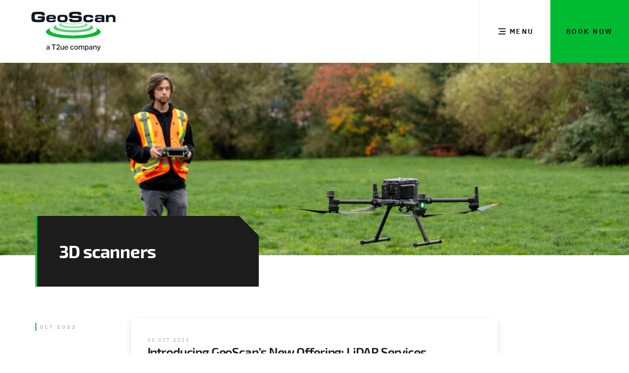

--- FILE ---
content_type: text/html; charset=UTF-8
request_url: https://www.geoscan.ca/blog/tag/3d-scanners/
body_size: 19193
content:
<!doctype html><html lang="en-CA"><head>  <script>(function(w,d,s,l,i){w[l]=w[l]||[];w[l].push({'gtm.start':
	new Date().getTime(),event:'gtm.js'});var f=d.getElementsByTagName(s)[0],
	j=d.createElement(s),dl=l!='dataLayer'?'&l='+l:'';j.async=true;j.src=
	'https://www.googletagmanager.com/gtm.js?id='+i+dl;f.parentNode.insertBefore(j,f);
	})(window,document,'script','dataLayer','GTM-M45SVZ8');</script> <meta charset="utf-8"><meta http-equiv="x-ua-compatible" content="ie=edge"><meta name="viewport" content="width=device-width, initial-scale=1"><link rel="icon" type="image/png" sizes="16x16" href="/favicon.png"><meta name='robots' content='index, follow, max-image-preview:large, max-snippet:-1, max-video-preview:-1' /><link media="all" href="https://www.geoscan.ca/wp-content/cache/autoptimize/css/autoptimize_4a19e8f4f069a01b11a6ddd815705fcd.css" rel="stylesheet"><title>3D scanners Archives - GeoScan</title><link rel="canonical" href="https://www.geoscan.ca/blog/tag/3d-scanners/" /><meta property="og:locale" content="en_US" /><meta property="og:type" content="article" /><meta property="og:title" content="3D scanners Archives - GeoScan" /><meta property="og:url" content="https://www.geoscan.ca/blog/tag/3d-scanners/" /><meta property="og:site_name" content="GeoScan" /><meta name="twitter:card" content="summary_large_image" /> <script type="application/ld+json" class="yoast-schema-graph">{"@context":"https://schema.org","@graph":[{"@type":"CollectionPage","@id":"https://www.geoscan.ca/blog/tag/3d-scanners/","url":"https://www.geoscan.ca/blog/tag/3d-scanners/","name":"3D scanners Archives - GeoScan","isPartOf":{"@id":"https://www.geoscan.ca/#website"},"primaryImageOfPage":{"@id":"https://www.geoscan.ca/blog/tag/3d-scanners/#primaryimage"},"image":{"@id":"https://www.geoscan.ca/blog/tag/3d-scanners/#primaryimage"},"thumbnailUrl":"https://www.geoscan.ca/wp-content/uploads/2023/10/GLS-8-1.jpg","breadcrumb":{"@id":"https://www.geoscan.ca/blog/tag/3d-scanners/#breadcrumb"},"inLanguage":"en-CA"},{"@type":"ImageObject","inLanguage":"en-CA","@id":"https://www.geoscan.ca/blog/tag/3d-scanners/#primaryimage","url":"https://www.geoscan.ca/wp-content/uploads/2023/10/GLS-8-1.jpg","contentUrl":"https://www.geoscan.ca/wp-content/uploads/2023/10/GLS-8-1.jpg","width":4297,"height":2417},{"@type":"BreadcrumbList","@id":"https://www.geoscan.ca/blog/tag/3d-scanners/#breadcrumb","itemListElement":[{"@type":"ListItem","position":1,"name":"Home","item":"https://www.geoscan.ca/"},{"@type":"ListItem","position":2,"name":"3D scanners"}]},{"@type":"WebSite","@id":"https://www.geoscan.ca/#website","url":"https://www.geoscan.ca/","name":"GeoScan","description":"","potentialAction":[{"@type":"SearchAction","target":{"@type":"EntryPoint","urlTemplate":"https://www.geoscan.ca/?s={search_term_string}"},"query-input":{"@type":"PropertyValueSpecification","valueRequired":true,"valueName":"search_term_string"}}],"inLanguage":"en-CA"}]}</script> <link rel="alternate" type="application/rss+xml" title="GeoScan &raquo; 3D scanners Tag Feed" href="https://www.geoscan.ca/blog/tag/3d-scanners/feed/" /> <script type="text/javascript" src="https://www.geoscan.ca/wp-includes/js/jquery/jquery.min.js" id="jquery-core-js"></script> <link rel="https://api.w.org/" href="https://www.geoscan.ca/wp-json/" /><link rel="alternate" title="JSON" type="application/json" href="https://www.geoscan.ca/wp-json/wp/v2/tags/126" /><link rel="EditURI" type="application/rsd+xml" title="RSD" href="https://www.geoscan.ca/xmlrpc.php?rsd" /><meta name="generator" content="WordPress 6.9" /> <script>document.documentElement.className = document.documentElement.className.replace('no-js', 'js');</script> </head><body class="archive tag tag-3d-scanners tag-126 wp-theme-geoscan sidebar-primary"> <noscript><iframe data-src="https://www.googletagmanager.com/ns.html?id=GTM-M45SVZ8"
 height="0" width="0" style="display:none;visibility:hidden" src="[data-uri]" class="lazyload" data-load-mode="1"></iframe></noscript> <!--[if IE]><div class="alert alert-warning"> You are using an <strong>outdated</strong> browser. Please <a href="http://browsehappy.com/">upgrade your browser</a> to improve your experience.</div> <![endif]--><header class="header"> <a class="logo" href="/"><svg xmlns="http://www.w3.org/2000/svg" viewBox="0 0 469.37 219.57"><path fill="#00bb31" d="M234.01 71.19c32 0 57.93-6.24 57.93-13.95 0-2.97-3.84-5.71-10.39-7.97 1.57 1.17 2.42 2.42 2.42 3.71 0 6.65-22.37 12.03-49.96 12.03s-49.96-5.39-49.96-12.03c0-1.29.85-2.54 2.42-3.71-6.55 2.26-10.39 5.01-10.39 7.97 0 7.71 25.94 13.95 57.93 13.95Z" opacity=".3"/><path fill="#00bb31" d="M234.01 91.19c44.18 0 80-8.63 80-19.26 0-4.1-5.3-7.89-14.34-11.01 2.16 1.61 3.34 3.33 3.34 5.12 0 9.17-30.89 16.61-68.99 16.61s-69-7.44-69-16.61c0-1.79 1.17-3.51 3.34-5.12-9.04 3.12-14.35 6.92-14.35 11.01 0 10.63 35.82 19.26 80 19.26Z" opacity=".5"/><path fill="#00bb31" d="M234.01 115.34c61.45 0 111.26-11.99 111.26-26.79 0-5.69-7.38-10.97-19.95-15.31 3.01 2.24 4.65 4.63 4.65 7.12 0 12.76-42.96 23.1-95.96 23.1s-95.96-10.34-95.96-23.1c0-2.48 1.64-4.88 4.65-7.12-12.58 4.34-19.95 9.62-19.95 15.31 0 14.8 49.81 26.79 111.26 26.79Z" opacity=".7"/><path fill="#00bb31" d="M234.01 149.18c84.3 0 152.63-16.46 152.63-36.75 0-7.81-10.12-15.06-27.37-21.01 4.13 3.07 6.37 6.36 6.37 9.76 0 17.51-58.94 31.69-131.64 31.69s-131.64-14.18-131.64-31.69c0-3.4 2.24-6.69 6.37-9.76-17.25 5.95-27.37 13.2-27.37 21.01 0 20.29 68.34 36.75 152.63 36.75Z"/><path fill="#101820" fill-rule="evenodd" d="M35.6 36.52h21.84c.14 5.48-1.3 6.78-4.57 7.41-.29.1-.34.28-9.14.38h-7.46c-8.71 0-9.72-.23-10.19-.28-7.8-1.3-8.18-5.11-8.18-13.86 0-10.68.82-12.89 3.22-14.67.87-.63 1.92-1.49 9.14-1.68 1.01-.05 2.98-.05 6.78-.05 13.23 0 15.01.19 15.92.43 3.08.72 4.66 2.88 4.57 6.06H74.8c.1-.77.14-1.54.14-2.3 0-11.98-6.35-14.72-9.53-15.98C63.68 1.26 59.93.01 47.8.01h-4.18c-14.29 0-21.7.48-22.27.53-8.03.72-10.97 1.92-12.56 2.84-3.83 2.1-5.66 4.17-7.34 9.27C1.02 14 0 18.05 0 28.43c0 20.78 4.09 24.05 8.66 26.61 1.68.96 5.44 2.69 19.91 3.03 1.16 0 3.66.05 9.24.05h7.17c10.44 0 11.35-.15 12.32-.24 7.12-.68 12.03-2.17 15.15-7.46 1.16-2.02 2.55-7.02 2.31-11.89l.09-12.93H35.6v10.92Zm62.58-3.47c0-3.37 1.25-4.95 3.71-5.81.67-.24 2.59-.82 9.09-.82 8.03 0 8.95 1.01 9.72 1.68 1.01.92 1.78 2.41 1.73 4.95H98.18Zm.05 7.79h38.53c.77-22.18-6.54-23.67-27.9-23.67-7.99 0-12.46.77-13.95 1.2-7.31 2.07-11.69 6.4-11.69 19.73s3.95 17.07 11.97 19.09c1.11.24 5 1.06 18.57 1.06 10.83 0 14.72-1.4 16.41-2.21 4.47-2.26 6.78-6.31 6.54-10.97h-14.67c.14 3.95-4.09 4.47-10.06 4.47-4.28 0-6.16-.19-6.73-.23-5.58-.58-7.17-2.46-7.03-8.47Zm73.94 17.47c17.22 0 20.49-1.68 22.03-2.46 3.27-1.68 5.1-3.66 6.4-7.12.43-1.2 1.16-3.95 1.16-9.77v-2.88c0-12.18-3.9-16.07-11.83-17.94-1.3-.34-4.67-1.06-18.14-1.06s-17.17 1.54-19.1 2.55c-6.49 3.51-7.6 9.43-7.6 17.8 0 17.47 5.25 20.88 27.09 20.88Zm2.45-10.87c-11.69 0-14.62-.87-14.62-8.71s1.35-8.41 3.12-9.47c.87-.53 1.49-1.21 10.35-1.21 9.47 0 13.52.19 13.52 8.85s-1.45 10.54-12.37 10.54Zm35.99-7.84c-.53 9.91 2.6 14.04 6.35 16.16 1.4.82 4.09 2.02 14.1 2.26 1.68.05 6.35.15 10.01.15 3.85 0 6.97-.05 14.33-.34 10.15-.34 10.73-.48 11.31-.58 8.8-1.2 15.11-4.66 15.11-17.8s-7.03-15.69-15.06-16.6c-.73-.1-1.44-.29-14.96-.48-4.71-.05-9.47-.05-14.24-.15-7.07-.09-7.46-.67-7.99-.96-1.39-.87-2.02-1.83-2.02-3.8 0-1.49.58-3.22 2.84-4.14.24-.1.53-.96 16.45-.96 9.96 0 10.97.38 11.3.48 2.7.63 3.95 2.31 3.75 5.2h17.37c.24-4.04-.53-8.04-1.2-9.67-1.54-3.75-3.9-6.16-10.49-7.46-.86-.19-4.57-.92-19-.92-28.82 0-38.48.63-38.48 18.38 0 7.84 1.92 11.21 3.85 13.09 1.4 1.35 3.42 2.65 8.9 3.41.91.14 1.39.34 12.17.53 5.63.05 11.31.15 16.93.19 2.02.05 4.04 0 6.06.1 3.22.19 6.11.77 6.11 4.95 0 2.5-.96 4.19-5.68 4.77-.58.1-4.57.47-15.06.47-6.78 0-9.28-.18-9.33-.18-4.95-.39-6.2-2.07-5.91-6.11h-17.51Zm119.49 2.31c.05 1.73-.72 3.08-2.21 3.99-.68.39-2.41 1.26-9.04 1.26-8.9 0-13.57-.34-13.57-9.14 0-7.31 1.54-9.72 12.41-9.72 9.57 0 12.65 1.49 12.7 5.77h15.02c.19-3.8-.82-7.75-1.88-9.57-3.99-6.93-12.7-7.41-27.95-7.41-16.55 0-25.5 1.63-25.5 19.91 0 11.6 2.26 14.67 4.96 17.08 3.08 2.75 6.93 3.32 10.83 3.8 1.63.19 5.48.53 10.92.53 13.52 0 19.82-.63 23.96-4.09 2.79-2.36 4.76-6.21 4.57-12.41h-15.2Zm25.17-12.7h14.96c-.05-1.21.53-2.26 1.87-2.79.19-.1.96-.39 4.09-.39 2.84 0 5.73.05 7.02.1 6.98.19 9.43.43 9.43 5.44v5.01c-1.83-2.46-3.75-4.38-14.19-4.38-14.43 0-15.97.72-16.65.92-5.29 1.54-8.18 5.05-8.18 11.93 0 9 4.66 11.21 8.61 12.31.91.19 3.37.92 16.31.92 9.14 0 12.03-2.12 14.15-5.01v4.28h14.72V31.18c0-8.41-3.18-12.07-11.02-13.51-.96-.14-5-.72-14.91-.72-17.32 0-19.19 1.5-20.68 2.36-3.66 2.07-5.68 5.73-5.53 9.91Zm25.25 20.06c-9.28 0-9.43-.53-9.81-.68-1.49-.72-2.36-1.88-2.36-3.66 0-2.17.96-3.56 4.13-4.09.29-.05 1.54-.29 9.62-.29 6.69 0 7.6.58 8.08.82 1.59.72 2.31 1.97 2.31 3.56 0 1.97-.87 3.41-4.09 3.99-.14 0-1.4.29-7.89.34Zm35.41 8.27h14.72V39.31c0-9.43 4.28-10.68 13.18-10.68 9.38 0 10.96 1.83 10.96 10v18.91h14.58V37.19c0-11.64-.63-20.01-22.66-20.01-6.54 0-9.14.92-10.48 1.54-2.69 1.34-4.52 3.32-5.48 5.92v-6.68h-14.82v39.59Z"/><path fill="#101820" d="M83.26 205.47c0-1.4.3-2.56.89-3.46.59-.9 1.4-1.61 2.41-2.13 1.01-.51 2.15-.88 3.42-1.11s2.58-.37 3.93-.43l3.48-.12v-.81c0-1.65-.35-2.83-1.05-3.55-.7-.72-1.84-1.07-3.4-1.07s-2.63.26-3.36.77-1.2 1.23-1.42 2.15l-3.85-.41c.38-1.97 1.3-3.42 2.78-4.34 1.47-.92 3.48-1.38 6.02-1.38 3.05 0 5.22.71 6.5 2.13 1.28 1.42 1.92 3.42 1.92 6.02v13.53h-4.05v-2.71c-.78.89-1.74 1.65-2.88 2.27s-2.53.93-4.17.93c-2.13 0-3.86-.53-5.19-1.58-1.32-1.05-1.99-2.62-1.99-4.7Zm4.21-.16c0 .97.3 1.75.89 2.33.59.58 1.55.87 2.88.87 1.84 0 3.32-.46 4.46-1.38 1.13-.92 1.7-2.25 1.7-4.01v-2.11l-3.24.12c-1.73.05-3.08.25-4.05.59-.97.34-1.66.8-2.05 1.4-.39.59-.59 1.32-.59 2.19Zm34.85-19h-9.36v-3.97h23.22v3.97h-9.36v24.96h-4.5v-24.96Zm17.13 21.55c1.11-.97 2.25-1.97 3.42-3s2.33-2.03 3.46-3c1.7-1.48 3.1-2.79 4.19-3.91 1.09-1.12 1.91-2.22 2.45-3.3.54-1.08.81-2.25.81-3.52 0-1.59-.42-2.8-1.26-3.63-.84-.82-2.01-1.24-3.52-1.24-1.81 0-3.12.39-3.93 1.17-.81.78-1.45 1.97-1.9 3.57l-4.01-.57c.3-1.38.81-2.67 1.54-3.89.73-1.22 1.78-2.19 3.14-2.94 1.36-.74 3.13-1.11 5.29-1.11 2.92 0 5.16.76 6.73 2.29 1.57 1.53 2.35 3.52 2.35 5.98 0 1.54-.28 2.96-.85 4.27s-1.44 2.63-2.61 3.95c-1.17 1.32-2.71 2.81-4.6 4.46-.67.59-1.4 1.22-2.19 1.88-.78.66-1.65 1.38-2.59 2.17h13.17l-.57 3.77h-18.52v-3.4Zm23.54-3.64v-13.98h4.25v13.21c0 1.76.3 3.01.89 3.75.59.74 1.54 1.11 2.84 1.11 1.49 0 2.8-.53 3.93-1.58.59-.54 1.05-1.11 1.36-1.72s.47-1.38.47-2.33v-12.44h4.25v21.03h-4.17v-3.12c-1 1.3-2.08 2.25-3.24 2.86-1.16.61-2.42.91-3.77.91-2.35 0-4.07-.65-5.17-1.94-1.09-1.3-1.64-3.21-1.64-5.75Zm21.72-3.29c0-2.43.43-4.49 1.28-6.18.85-1.69 2.03-2.97 3.55-3.85 1.51-.88 3.25-1.32 5.23-1.32 2.16 0 3.94.44 5.33 1.32 1.39.88 2.42 2.09 3.1 3.65.67 1.55 1.01 3.34 1.01 5.37v1.86h-15.23c.11 2.16.64 3.84 1.6 5.04.96 1.2 2.36 1.8 4.19 1.8 1.59 0 2.78-.3 3.54-.91.77-.61 1.29-1.44 1.56-2.49h4.01c-.35 2.08-1.28 3.71-2.78 4.9-1.5 1.19-3.61 1.78-6.34 1.78-3.21 0-5.69-.97-7.44-2.92s-2.61-4.63-2.61-8.06Zm5.07-5.18c-.41.92-.66 1.97-.77 3.16h11.02c-.11-2-.53-3.52-1.28-4.58-.74-1.05-2.09-1.58-4.03-1.58-1.3 0-2.34.27-3.14.81-.8.54-1.4 1.27-1.8 2.19Zm27.18 5.1c0-2.27.41-4.25 1.22-5.94s1.98-3 3.5-3.93c1.53-.93 3.34-1.4 5.45-1.4 2.57 0 4.57.64 6.02 1.9 1.45 1.27 2.34 3.01 2.69 5.23l-4.17.69c-.24-1.27-.7-2.31-1.36-3.12-.66-.81-1.75-1.22-3.26-1.22-1.35 0-2.44.34-3.28 1.01-.84.68-1.45 1.59-1.82 2.73-.38 1.15-.57 2.45-.57 3.91s.18 2.77.55 3.93c.36 1.16.96 2.08 1.78 2.75.82.68 1.92 1.01 3.3 1.01 1.57 0 2.73-.4 3.48-1.2.76-.8 1.24-1.88 1.46-3.26h4.17c-.32 2.46-1.25 4.4-2.78 5.81-1.53 1.42-3.67 2.13-6.42 2.13-3.24 0-5.71-.99-7.42-2.98-1.7-1.99-2.55-4.68-2.55-8.08Zm22.77-.04c0-2.3.43-4.28 1.28-5.96.85-1.67 2.05-2.97 3.61-3.89 1.55-.92 3.38-1.38 5.49-1.38 3.21 0 5.73.99 7.54 2.98s2.71 4.68 2.71 8.08-.93 6.23-2.78 8.25c-1.85 2.01-4.38 3.02-7.6 3.02s-5.76-.99-7.56-2.96c-1.8-1.97-2.69-4.69-2.69-8.14Zm4.42-.08c0 2.3.46 4.15 1.38 5.57s2.42 2.13 4.5 2.13 3.58-.72 4.52-2.15c.93-1.43 1.4-3.3 1.4-5.59s-.47-4.07-1.4-5.49c-.93-1.42-2.44-2.13-4.52-2.13s-3.55.71-4.48 2.13c-.93 1.42-1.4 3.26-1.4 5.53Zm20.18-10.49h4.17v3.08c.92-1.24 1.93-2.17 3.04-2.8 1.11-.62 2.24-.93 3.4-.93 1.51 0 2.75.33 3.73.99.97.66 1.69 1.6 2.15 2.82 1.89-2.54 4.23-3.81 7.01-3.81 2.08 0 3.68.58 4.8 1.74 1.12 1.16 1.68 2.97 1.68 5.43v14.5h-4.21v-13.61c0-1.73-.28-2.9-.85-3.52-.57-.62-1.4-.93-2.51-.93-.59 0-1.2.1-1.82.3-.62.2-1.23.56-1.82 1.07-.49.43-.88.94-1.17 1.52-.3.58-.45 1.25-.45 2.01v13.17h-4.25v-13.61c0-1.65-.29-2.8-.87-3.46-.58-.66-1.41-.99-2.49-.99-1.27 0-2.46.53-3.57 1.58-.43.38-.83.87-1.2 1.48s-.55 1.42-.55 2.45v12.56h-4.21v-21.03Zm34.72 0h4.13v2.88c.84-1.13 1.82-2.01 2.96-2.61 1.13-.61 2.44-.91 3.93-.91 1.97 0 3.61.46 4.92 1.38 1.31.92 2.29 2.2 2.94 3.85.65 1.65.97 3.57.97 5.75 0 3.51-.82 6.28-2.47 8.31s-3.9 3.04-6.77 3.04c-1.16 0-2.3-.24-3.42-.71s-2.11-1.29-2.98-2.45v10.37h-4.21v-28.89Zm15.43 10.45c0-1.92-.26-3.43-.77-4.54-.51-1.11-1.18-1.9-1.99-2.37-.81-.47-1.68-.71-2.59-.71-1.92 0-3.38.65-4.38 1.94-1 1.3-1.5 2.96-1.5 4.98v1.3c0 2.21.47 3.96 1.4 5.23s2.34 1.9 4.23 1.9c1.62 0 2.96-.59 4.01-1.78s1.58-3.17 1.58-5.96Zm7.7 4.78c0-1.4.3-2.56.89-3.46.59-.9 1.4-1.61 2.41-2.13 1.01-.51 2.15-.88 3.42-1.11s2.58-.37 3.93-.43l3.48-.12v-.81c0-1.65-.35-2.83-1.05-3.55-.7-.72-1.84-1.07-3.4-1.07s-2.63.26-3.36.77-1.2 1.23-1.42 2.15l-3.85-.41c.38-1.97 1.3-3.42 2.78-4.34 1.47-.92 3.48-1.38 6.02-1.38 3.05 0 5.22.71 6.5 2.13 1.28 1.42 1.92 3.42 1.92 6.02v13.53h-4.05v-2.71c-.78.89-1.74 1.65-2.88 2.27s-2.53.93-4.17.93c-2.13 0-3.86-.53-5.19-1.58-1.32-1.05-1.99-2.62-1.99-4.7Zm4.21-.16c0 .97.3 1.75.89 2.33.59.58 1.55.87 2.88.87 1.84 0 3.32-.46 4.46-1.38 1.13-.92 1.7-2.25 1.7-4.01v-2.11l-3.24.12c-1.73.05-3.08.25-4.05.59-.97.34-1.66.8-2.05 1.4-.39.59-.59 1.32-.59 2.19Zm18.8-15.07h4.17v3.04c1.05-1.32 2.18-2.27 3.38-2.84 1.2-.57 2.45-.85 3.75-.85 2.35 0 4.11.66 5.27 1.97 1.16 1.31 1.74 3.21 1.74 5.69v14.02h-4.21v-13.21c0-1.76-.32-3-.97-3.75-.65-.74-1.63-1.11-2.96-1.11-.73 0-1.45.14-2.17.41-.72.27-1.37.68-1.96 1.22-.59.51-1.05 1.08-1.36 1.7-.31.62-.47 1.4-.47 2.35v12.4h-4.21v-21.03Zm23.22 25.4c.81.27 1.58.4 2.31.4.84 0 1.49-.25 1.95-.75.46-.5.94-1.41 1.46-2.73l.77-2.03-8.87-20.3h4.78l6.16 15.64 5.63-15.64h4.54l-9.04 22.69c-.57 1.46-1.14 2.68-1.72 3.67-.58.99-1.26 1.73-2.05 2.23-.78.5-1.78.75-3 .75-.67 0-1.3-.05-1.86-.14-.57-.1-1.17-.25-1.82-.47l.77-3.32Z"/></svg></a> <a class="header-cta" href="/book-now/">Book Now</a> <button class="menu-toggle"><span class="icon"><svg xmlns="http://www.w3.org/2000/svg" viewBox="0 0 24 24"><path d="M19 15.333a1 1 0 010 2H6a1 1 0 110-2h13zm0-5.416a1 1 0 010 2H9a1 1 0 110-2h10zM19 4.5a1 1 0 010 2H6a1 1 0 110-2h13z" fill="#1A1A1A" fill-rule="evenodd"/></svg></span><span class="text">Menu</span></button></header><div class="menu-mask"></div><div class="menu"><div class="menu__column"><div class="menu__column-inner"> <a class="h5 back menu-close"><span class="icon icon__close"><svg xmlns="http://www.w3.org/2000/svg" viewBox="0 0 24 24"><path d="M17.801 6.685a.986.986 0 10-1.395-1.396l-4.86 4.86-4.861-4.86a.986.986 0 10-1.396 1.396l4.86 4.86-4.86 4.86a.986.986 0 101.396 1.396l4.86-4.86 4.86 4.86a.986.986 0 101.396-1.395l-4.86-4.86 4.86-4.861z" fill="#000E03" fill-rule="evenodd"/></svg></span>Close</a><nav class="nav-primary"><div class="menu-primary-navigation-container"><ul id="menu-primary-navigation" class="nav"><li id="menu-item-269" class="menu--subnav menu-item menu-item-type-custom menu-item-object-custom menu-item-269"><a href="#submenu-services">Services</a></li><li id="menu-item-270" class="menu--subnav menu-item menu-item-type-custom menu-item-object-custom menu-item-270"><a href="#submenu-methods">Methods</a></li><li id="menu-item-271" class="menu-item menu-item-type-custom menu-item-object-custom menu-item-271"><a href="/projects/">Projects</a></li><li id="menu-item-65" class="menu-item menu-item-type-post_type menu-item-object-page menu-item-65"><a href="https://www.geoscan.ca/about/">About</a></li><li id="menu-item-61" class="menu-item menu-item-type-post_type menu-item-object-page menu-item-61"><a href="https://www.geoscan.ca/contact-us/">Contact Us</a></li><li id="menu-item-2902" class="menu-item menu-item-type-post_type menu-item-object-page menu-item-2902"><a href="https://www.geoscan.ca/book-now/">Book Now</a></li></ul></div></nav><nav class="nav-secondary"><div class="menu-secondary-navigation-container"><ul id="menu-secondary-navigation" class="nav"><li id="menu-item-72" class="menu-item menu-item-type-post_type menu-item-object-page current_page_parent menu-item-72"><a href="https://www.geoscan.ca/blog/">Blog</a></li><li id="menu-item-74" class="menu-item menu-item-type-post_type menu-item-object-page menu-item-74"><a href="https://www.geoscan.ca/careers/">Join Us</a></li><li id="menu-item-373" class="menu-item menu-item-type-custom menu-item-object-custom menu-item-373"><a href="/news/">News</a></li></ul></div></nav><ul class="social"><li><a href="https://www.facebook.com/geoscansubsurfacesurveys" target="_blank"><svg xmlns="http://www.w3.org/2000/svg" viewBox="0 0 24 24"><path d="M13.499 20v-7.298h2.496l.375-2.845h-2.871V8.041c0-.823.232-1.384 1.437-1.384l1.535-.001V4.111A21.21 21.21 0 0014.234 4c-2.214 0-3.73 1.326-3.73 3.76v2.097H8v2.845h2.504V20h2.995z"/></svg></a></li><li><a href="https://www.instagram.com/geoscan_subsurface_surveys/" target="_blank"><svg xmlns="http://www.w3.org/2000/svg" viewBox="0 0 24 24"><path d="M16.217 2H7.42A5.425 5.425 0 002 7.419v8.798a5.425 5.425 0 005.419 5.42h8.798a5.425 5.425 0 005.42-5.42V7.42A5.425 5.425 0 0016.216 2zm0 1.742a3.681 3.681 0 013.677 3.677v8.798a3.68 3.68 0 01-3.677 3.677H7.42a3.68 3.68 0 01-3.677-3.677V7.42A3.68 3.68 0 017.42 3.742h8.798zm-4.399 2.933a5.149 5.149 0 00-5.143 5.143 5.149 5.149 0 005.143 5.143 5.149 5.149 0 005.143-5.143 5.149 5.149 0 00-5.143-5.143zm0 1.771a3.376 3.376 0 013.372 3.372 3.376 3.376 0 01-3.372 3.372 3.376 3.376 0 01-3.372-3.372 3.376 3.376 0 013.372-3.372zm5.61-3.64a1.408 1.408 0 00-1.402 1.402c0 .368.15.73.412.992.26.26.622.41.99.41.37 0 .731-.15.993-.41a1.409 1.409 0 000-1.984 1.409 1.409 0 00-.992-.41z"/></svg></a></li><li><a href="https://www.linkedin.com/company/geoscan-subsurface-surveys-canada/?originalSubdomain=ca" target="_blank"><svg xmlns="http://www.w3.org/2000/svg" viewBox="0 0 24 24"><path d="M20.19 1.964H3.81c-1 0-1.81.81-1.81 1.809v16.382c0 .999.81 1.809 1.81 1.809h16.38c1 0 1.81-.81 1.81-1.81V3.774c0-1-.81-1.81-1.81-1.81zm-12 17.27c0 .29-.236.526-.527.526h-2.24a.526.526 0 0 1-.527-.527V9.838c0-.29.235-.526.526-.526h2.241c.291 0 .527.236.527.526v9.395zM6.542 8.425a2.13 2.13 0 1 1 0-4.258 2.13 2.13 0 0 1 0 4.258zM19.9 19.276a.484.484 0 0 1-.484.484h-2.405a.484.484 0 0 1-.484-.484v-4.407c0-.658.193-2.88-1.718-2.88-1.482 0-1.783 1.521-1.843 2.204v5.083a.484.484 0 0 1-.484.484h-2.326a.484.484 0 0 1-.484-.484v-9.48c0-.267.216-.484.484-.484h2.326c.267 0 .484.217.484.484v.82c.55-.825 1.366-1.462 3.105-1.462 3.851 0 3.829 3.598 3.829 5.575v4.547z"/></svg></a></li><li><a href="https://www.google.com/maps/place/GeoScan/@49.2611619,-122.9887462,15z/data=!4m5!3m4!1s0x0:0x3017936e5b0689c4!8m2!3d49.2611619!4d-122.9887462" target="_blank"><svg xmlns="http://www.w3.org/2000/svg" viewBox="0 0 24 24"><path d="M12 3a7 7 0 017 7c0 2.693-3.397 6.972-5.458 9.32l-.183.208C12.558 20.431 12 21 12 21s-.494-.504-1.22-1.316l-.139-.156C8.605 17.232 5 12.775 5 10a7 7 0 017-7zm0 4a3 3 0 100 6 3 3 0 000-6z" fill="#000E03" fill-rule="evenodd"/></svg></a></li></ul></div></div><div class="menu__column"> <a class="h5 back menu-back"><span class="icon icon__back-arrow"><svg xmlns="http://www.w3.org/2000/svg" viewBox="0 0 24 24"><path d="M20 11H6.83l2.876-2.884a.998.998 0 00-1.411-1.411L3 12l5.295 5.295a.997.997 0 001.411-1.411L6.83 13H20a1 1 0 000-2z" fill="#000E03" fill-rule="evenodd"/></svg></span>Back</a><nav id="submenu-services" class="subnav"><h5>Underground Utilities</h5><hr /><ul class="nav"><li><a href="https://www.geoscan.ca/services/underground-oil-tank-ust-locating/">Underground Oil Tank (UST) Locating<span class="icon icon__arrow-right"><svg xmlns="http://www.w3.org/2000/svg" viewBox="0 0 24 24"><path d="M16.774 12.283L10.522 6.43a1 1 0 00-1.367 0l-.167.157a1 1 0 00-.001 1.46l4.516 4.235-4.516 4.236a1 1 0 000 1.459l.168.157a1 1 0 001.367 0l6.252-5.852z" fill="#000E03" fill-rule="evenodd"/></svg></span></a></li><li><a href="https://www.geoscan.ca/services/fully-managed-daylighting-program/">Fully Managed Daylighting Program<span class="icon icon__arrow-right"><svg xmlns="http://www.w3.org/2000/svg" viewBox="0 0 24 24"><path d="M16.774 12.283L10.522 6.43a1 1 0 00-1.367 0l-.167.157a1 1 0 00-.001 1.46l4.516 4.235-4.516 4.236a1 1 0 000 1.459l.168.157a1 1 0 001.367 0l6.252-5.852z" fill="#000E03" fill-rule="evenodd"/></svg></span></a></li><li><a href="https://www.geoscan.ca/services/utility-line-locating/">Utility Line Locating<span class="icon icon__arrow-right"><svg xmlns="http://www.w3.org/2000/svg" viewBox="0 0 24 24"><path d="M16.774 12.283L10.522 6.43a1 1 0 00-1.367 0l-.167.157a1 1 0 00-.001 1.46l4.516 4.235-4.516 4.236a1 1 0 000 1.459l.168.157a1 1 0 001.367 0l6.252-5.852z" fill="#000E03" fill-rule="evenodd"/></svg></span></a></li><li><a href="https://www.geoscan.ca/services/gis-utility-mapping/">GIS Utility Mapping<span class="icon icon__arrow-right"><svg xmlns="http://www.w3.org/2000/svg" viewBox="0 0 24 24"><path d="M16.774 12.283L10.522 6.43a1 1 0 00-1.367 0l-.167.157a1 1 0 00-.001 1.46l4.516 4.235-4.516 4.236a1 1 0 000 1.459l.168.157a1 1 0 001.367 0l6.252-5.852z" fill="#000E03" fill-rule="evenodd"/></svg></span></a></li><li><a href="https://www.geoscan.ca/services/subsurface-utility-engineering-sue/">Subsurface Utility Engineering<span class="icon icon__arrow-right"><svg xmlns="http://www.w3.org/2000/svg" viewBox="0 0 24 24"><path d="M16.774 12.283L10.522 6.43a1 1 0 00-1.367 0l-.167.157a1 1 0 00-.001 1.46l4.516 4.235-4.516 4.236a1 1 0 000 1.459l.168.157a1 1 0 001.367 0l6.252-5.852z" fill="#000E03" fill-rule="evenodd"/></svg></span></a></li></ul><h5>Surveying</h5><hr /><ul class="nav"><li><a href="https://www.geoscan.ca/services/surveying/">Surveying<span class="icon icon__arrow-right"><svg xmlns="http://www.w3.org/2000/svg" viewBox="0 0 24 24"><path d="M16.774 12.283L10.522 6.43a1 1 0 00-1.367 0l-.167.157a1 1 0 00-.001 1.46l4.516 4.235-4.516 4.236a1 1 0 000 1.459l.168.157a1 1 0 001.367 0l6.252-5.852z" fill="#000E03" fill-rule="evenodd"/></svg></span></a></li><li><a href="https://www.geoscan.ca/services/topographic-surveys/">Topographic Surveys<span class="icon icon__arrow-right"><svg xmlns="http://www.w3.org/2000/svg" viewBox="0 0 24 24"><path d="M16.774 12.283L10.522 6.43a1 1 0 00-1.367 0l-.167.157a1 1 0 00-.001 1.46l4.516 4.235-4.516 4.236a1 1 0 000 1.459l.168.157a1 1 0 001.367 0l6.252-5.852z" fill="#000E03" fill-rule="evenodd"/></svg></span></a></li><li><a href="https://www.geoscan.ca/services/lidar-services-and-mobile-mapping/">LiDAR Services &#038; Mobile Mapping<span class="icon icon__arrow-right"><svg xmlns="http://www.w3.org/2000/svg" viewBox="0 0 24 24"><path d="M16.774 12.283L10.522 6.43a1 1 0 00-1.367 0l-.167.157a1 1 0 00-.001 1.46l4.516 4.235-4.516 4.236a1 1 0 000 1.459l.168.157a1 1 0 001.367 0l6.252-5.852z" fill="#000E03" fill-rule="evenodd"/></svg></span></a></li><li><a href="https://www.geoscan.ca/services/construction-layout-surveys/">Construction Layout Surveys<span class="icon icon__arrow-right"><svg xmlns="http://www.w3.org/2000/svg" viewBox="0 0 24 24"><path d="M16.774 12.283L10.522 6.43a1 1 0 00-1.367 0l-.167.157a1 1 0 00-.001 1.46l4.516 4.235-4.516 4.236a1 1 0 000 1.459l.168.157a1 1 0 001.367 0l6.252-5.852z" fill="#000E03" fill-rule="evenodd"/></svg></span></a></li></ul><h5>Environmental, <br />Geotechnical & Archaeological</h5><hr /><ul class="nav"><li><a href="https://www.geoscan.ca/services/slope-stability-assessments/">Slope Stability Assessments<span class="icon icon__arrow-right"><svg xmlns="http://www.w3.org/2000/svg" viewBox="0 0 24 24"><path d="M16.774 12.283L10.522 6.43a1 1 0 00-1.367 0l-.167.157a1 1 0 00-.001 1.46l4.516 4.235-4.516 4.236a1 1 0 000 1.459l.168.157a1 1 0 001.367 0l6.252-5.852z" fill="#000E03" fill-rule="evenodd"/></svg></span></a></li><li><a href="https://www.geoscan.ca/services/bedrock-and-water-table-profiling/">Bedrock Mapping &#038; Profiling<span class="icon icon__arrow-right"><svg xmlns="http://www.w3.org/2000/svg" viewBox="0 0 24 24"><path d="M16.774 12.283L10.522 6.43a1 1 0 00-1.367 0l-.167.157a1 1 0 00-.001 1.46l4.516 4.235-4.516 4.236a1 1 0 000 1.459l.168.157a1 1 0 001.367 0l6.252-5.852z" fill="#000E03" fill-rule="evenodd"/></svg></span></a></li><li><a href="https://www.geoscan.ca/services/contaminant-plume-mapping-landfill-delineation/">Contaminant Plume Mapping &#038; Landfill Delineation<span class="icon icon__arrow-right"><svg xmlns="http://www.w3.org/2000/svg" viewBox="0 0 24 24"><path d="M16.774 12.283L10.522 6.43a1 1 0 00-1.367 0l-.167.157a1 1 0 00-.001 1.46l4.516 4.235-4.516 4.236a1 1 0 000 1.459l.168.157a1 1 0 001.367 0l6.252-5.852z" fill="#000E03" fill-rule="evenodd"/></svg></span></a></li><li><a href="https://www.geoscan.ca/services/ice-thickness-mapping/">Ice Thickness Profiling &#8211; Lake, River and Road<span class="icon icon__arrow-right"><svg xmlns="http://www.w3.org/2000/svg" viewBox="0 0 24 24"><path d="M16.774 12.283L10.522 6.43a1 1 0 00-1.367 0l-.167.157a1 1 0 00-.001 1.46l4.516 4.235-4.516 4.236a1 1 0 000 1.459l.168.157a1 1 0 001.367 0l6.252-5.852z" fill="#000E03" fill-rule="evenodd"/></svg></span></a></li><li><a href="https://www.geoscan.ca/services/forensic-crime-scene-geophysics/">Forensic/Crime Scene Geophysics<span class="icon icon__arrow-right"><svg xmlns="http://www.w3.org/2000/svg" viewBox="0 0 24 24"><path d="M16.774 12.283L10.522 6.43a1 1 0 00-1.367 0l-.167.157a1 1 0 00-.001 1.46l4.516 4.235-4.516 4.236a1 1 0 000 1.459l.168.157a1 1 0 001.367 0l6.252-5.852z" fill="#000E03" fill-rule="evenodd"/></svg></span></a></li><li><a href="https://www.geoscan.ca/services/subsurface-void-locating/">Subsurface Void Locating<span class="icon icon__arrow-right"><svg xmlns="http://www.w3.org/2000/svg" viewBox="0 0 24 24"><path d="M16.774 12.283L10.522 6.43a1 1 0 00-1.367 0l-.167.157a1 1 0 00-.001 1.46l4.516 4.235-4.516 4.236a1 1 0 000 1.459l.168.157a1 1 0 001.367 0l6.252-5.852z" fill="#000E03" fill-rule="evenodd"/></svg></span></a></li><li><a href="https://www.geoscan.ca/services/asphalt-and-pavement-mapping-thickness/">Asphalt &#038; Pavement Thickness Mapping<span class="icon icon__arrow-right"><svg xmlns="http://www.w3.org/2000/svg" viewBox="0 0 24 24"><path d="M16.774 12.283L10.522 6.43a1 1 0 00-1.367 0l-.167.157a1 1 0 00-.001 1.46l4.516 4.235-4.516 4.236a1 1 0 000 1.459l.168.157a1 1 0 001.367 0l6.252-5.852z" fill="#000E03" fill-rule="evenodd"/></svg></span></a></li><li><a href="https://www.geoscan.ca/services/tree-root-mapping/">Tree Root Mapping<span class="icon icon__arrow-right"><svg xmlns="http://www.w3.org/2000/svg" viewBox="0 0 24 24"><path d="M16.774 12.283L10.522 6.43a1 1 0 00-1.367 0l-.167.157a1 1 0 00-.001 1.46l4.516 4.235-4.516 4.236a1 1 0 000 1.459l.168.157a1 1 0 001.367 0l6.252-5.852z" fill="#000E03" fill-rule="evenodd"/></svg></span></a></li><li><a href="https://www.geoscan.ca/services/archaeological-geophysics/">Archaeological Geophysics<span class="icon icon__arrow-right"><svg xmlns="http://www.w3.org/2000/svg" viewBox="0 0 24 24"><path d="M16.774 12.283L10.522 6.43a1 1 0 00-1.367 0l-.167.157a1 1 0 00-.001 1.46l4.516 4.235-4.516 4.236a1 1 0 000 1.459l.168.157a1 1 0 001.367 0l6.252-5.852z" fill="#000E03" fill-rule="evenodd"/></svg></span></a></li></ul></nav><nav id="submenu-methods" class="subnav"><hr /><ul class="nav"><li><a href="https://www.geoscan.ca/methods/ground-penetrating-radar-gpr/">Ground Penetrating Radar (GPR)<span class="icon icon__arrow-right"><svg xmlns="http://www.w3.org/2000/svg" viewBox="0 0 24 24"><path d="M16.774 12.283L10.522 6.43a1 1 0 00-1.367 0l-.167.157a1 1 0 00-.001 1.46l4.516 4.235-4.516 4.236a1 1 0 000 1.459l.168.157a1 1 0 001.367 0l6.252-5.852z" fill="#000E03" fill-rule="evenodd"/></svg></span></a></li><li><a href="https://www.geoscan.ca/methods/shallow-seismic-masw/">Shallow Seismic (MASW)<span class="icon icon__arrow-right"><svg xmlns="http://www.w3.org/2000/svg" viewBox="0 0 24 24"><path d="M16.774 12.283L10.522 6.43a1 1 0 00-1.367 0l-.167.157a1 1 0 00-.001 1.46l4.516 4.235-4.516 4.236a1 1 0 000 1.459l.168.157a1 1 0 001.367 0l6.252-5.852z" fill="#000E03" fill-rule="evenodd"/></svg></span></a></li><li><a href="https://www.geoscan.ca/methods/multi-channel-gpr-array/">Multi Channel GPR Array<span class="icon icon__arrow-right"><svg xmlns="http://www.w3.org/2000/svg" viewBox="0 0 24 24"><path d="M16.774 12.283L10.522 6.43a1 1 0 00-1.367 0l-.167.157a1 1 0 00-.001 1.46l4.516 4.235-4.516 4.236a1 1 0 000 1.459l.168.157a1 1 0 001.367 0l6.252-5.852z" fill="#000E03" fill-rule="evenodd"/></svg></span></a></li><li><a href="https://www.geoscan.ca/methods/electromagnetic-conductivity/">Electromagnetic Conductivity<span class="icon icon__arrow-right"><svg xmlns="http://www.w3.org/2000/svg" viewBox="0 0 24 24"><path d="M16.774 12.283L10.522 6.43a1 1 0 00-1.367 0l-.167.157a1 1 0 00-.001 1.46l4.516 4.235-4.516 4.236a1 1 0 000 1.459l.168.157a1 1 0 001.367 0l6.252-5.852z" fill="#000E03" fill-rule="evenodd"/></svg></span></a></li><li><a href="https://www.geoscan.ca/methods/electrical-resistance/">Electrical Resistivity<span class="icon icon__arrow-right"><svg xmlns="http://www.w3.org/2000/svg" viewBox="0 0 24 24"><path d="M16.774 12.283L10.522 6.43a1 1 0 00-1.367 0l-.167.157a1 1 0 00-.001 1.46l4.516 4.235-4.516 4.236a1 1 0 000 1.459l.168.157a1 1 0 001.367 0l6.252-5.852z" fill="#000E03" fill-rule="evenodd"/></svg></span></a></li><li><a href="https://www.geoscan.ca/methods/electromagnetic-locating/">Electromagnetic Locating<span class="icon icon__arrow-right"><svg xmlns="http://www.w3.org/2000/svg" viewBox="0 0 24 24"><path d="M16.774 12.283L10.522 6.43a1 1 0 00-1.367 0l-.167.157a1 1 0 00-.001 1.46l4.516 4.235-4.516 4.236a1 1 0 000 1.459l.168.157a1 1 0 001.367 0l6.252-5.852z" fill="#000E03" fill-rule="evenodd"/></svg></span></a></li><li><a href="https://www.geoscan.ca/methods/magnetometry/">Magnetometry<span class="icon icon__arrow-right"><svg xmlns="http://www.w3.org/2000/svg" viewBox="0 0 24 24"><path d="M16.774 12.283L10.522 6.43a1 1 0 00-1.367 0l-.167.157a1 1 0 00-.001 1.46l4.516 4.235-4.516 4.236a1 1 0 000 1.459l.168.157a1 1 0 001.367 0l6.252-5.852z" fill="#000E03" fill-rule="evenodd"/></svg></span></a></li></ul></nav></div></div><div class="wrap" role="document"><main class="main"><header class="page__header"><div class="page__header-image"> <img width="2880" height="1440" src="https://www.geoscan.ca/wp-content/uploads/2023/10/GLS-8-1-2880x1440.jpg" class="attachment-hero-retina size-hero-retina wp-post-image" alt="" decoding="async" fetchpriority="high" srcset="https://www.geoscan.ca/wp-content/uploads/2023/10/GLS-8-1-2880x1440.jpg 2880w, https://www.geoscan.ca/wp-content/uploads/2023/10/GLS-8-1-1440x720.jpg 1440w" sizes="(max-width: 2880px) 100vw, 2880px" /></div><div class="page__header-copy"><div class="container"><div class="grid"><div class="grid__item five-twelfths medium--five-eighths small--one-whole"><div class="shield"><h1>3D scanners</h1></div></div></div></div></div></header><div class="container"><div class="grid"><div class="grid__item ten-twelfths large--one-whole"><div class="grid"><div class="grid__item two-tenths large--one-quarter medium--one-whole"><h5 class="heading--border-left heading--date">Oct 2023</h5></div><div class="grid__item eight-tenths large--three-quarters medium--one-whole"><ul class="posts-list"><li><a class="posts-list__item" href="https://www.geoscan.ca/blog/introducing-geoscans-new-offering-lidar-services/"> <time class="updated" datetime="2023-10-23T22:28:03+00:00">23 Oct 2023</time><h2 class="entry-title">Introducing GeoScan&#8217;s New Offering: LiDAR Services</h2> <span class="read-more"><span class="icon icon__arrow"><svg xmlns="http://www.w3.org/2000/svg" viewBox="0 0 24 24"><path d="M20 11H6.83l2.876-2.884a.998.998 0 00-1.411-1.411L3 12l5.295 5.295a.997.997 0 001.411-1.411L6.83 13H20a1 1 0 000-2z" fill="#000E03" fill-rule="evenodd"/></svg></span> </a></li></ul></div></div></div></div><div class="pagination"></div></div></main></div><footer class="footer"><div class="container"><div class="grid"><div class="grid__item five-twelfths medium--three-eighths small--one-whole"> <a class="logo" href="/"><svg xmlns="http://www.w3.org/2000/svg" viewBox="0 0 469.37 219.57"><path fill="#00bb31" d="M234.01 71.19c32 0 57.93-6.24 57.93-13.95 0-2.97-3.84-5.71-10.39-7.97 1.57 1.17 2.42 2.42 2.42 3.71 0 6.65-22.37 12.03-49.96 12.03s-49.96-5.39-49.96-12.03c0-1.29.85-2.54 2.42-3.71-6.55 2.26-10.39 5.01-10.39 7.97 0 7.71 25.94 13.95 57.93 13.95Z" opacity=".3"/><path fill="#00bb31" d="M234.01 91.19c44.18 0 80-8.63 80-19.26 0-4.1-5.3-7.89-14.34-11.01 2.16 1.61 3.34 3.33 3.34 5.12 0 9.17-30.89 16.61-68.99 16.61s-69-7.44-69-16.61c0-1.79 1.17-3.51 3.34-5.12-9.04 3.12-14.35 6.92-14.35 11.01 0 10.63 35.82 19.26 80 19.26Z" opacity=".5"/><path fill="#00bb31" d="M234.01 115.34c61.45 0 111.26-11.99 111.26-26.79 0-5.69-7.38-10.97-19.95-15.31 3.01 2.24 4.65 4.63 4.65 7.12 0 12.76-42.96 23.1-95.96 23.1s-95.96-10.34-95.96-23.1c0-2.48 1.64-4.88 4.65-7.12-12.58 4.34-19.95 9.62-19.95 15.31 0 14.8 49.81 26.79 111.26 26.79Z" opacity=".7"/><path fill="#00bb31" d="M234.01 149.18c84.3 0 152.63-16.46 152.63-36.75 0-7.81-10.12-15.06-27.37-21.01 4.13 3.07 6.37 6.36 6.37 9.76 0 17.51-58.94 31.69-131.64 31.69s-131.64-14.18-131.64-31.69c0-3.4 2.24-6.69 6.37-9.76-17.25 5.95-27.37 13.2-27.37 21.01 0 20.29 68.34 36.75 152.63 36.75Z"/><path fill="#fff" fill-rule="evenodd" d="M35.6 36.52h21.84c.14 5.48-1.3 6.78-4.57 7.41-.29.1-.34.28-9.14.38h-7.46c-8.71 0-9.72-.23-10.19-.28-7.8-1.3-8.18-5.11-8.18-13.86 0-10.68.82-12.89 3.22-14.67.87-.63 1.92-1.49 9.14-1.68 1.01-.05 2.98-.05 6.78-.05 13.23 0 15.01.19 15.92.43 3.08.72 4.66 2.88 4.57 6.06H74.8c.1-.77.14-1.54.14-2.3 0-11.98-6.35-14.72-9.53-15.98C63.68 1.26 59.93.01 47.8.01h-4.18c-14.29 0-21.7.48-22.27.53-8.03.72-10.97 1.92-12.56 2.84-3.83 2.1-5.66 4.17-7.34 9.27C1.02 14 0 18.05 0 28.43c0 20.78 4.09 24.05 8.66 26.61 1.68.96 5.44 2.69 19.91 3.03 1.16 0 3.66.05 9.24.05h7.17c10.44 0 11.35-.15 12.32-.24 7.12-.68 12.03-2.17 15.15-7.46 1.16-2.02 2.55-7.02 2.31-11.89l.09-12.93H35.6v10.92Zm62.58-3.47c0-3.37 1.25-4.95 3.71-5.81.67-.24 2.59-.82 9.09-.82 8.03 0 8.95 1.01 9.72 1.68 1.01.92 1.78 2.41 1.73 4.95H98.18Zm.05 7.79h38.53c.77-22.18-6.54-23.67-27.9-23.67-7.99 0-12.46.77-13.95 1.2-7.31 2.07-11.69 6.4-11.69 19.73s3.95 17.07 11.97 19.09c1.11.24 5 1.06 18.57 1.06 10.83 0 14.72-1.4 16.41-2.21 4.47-2.26 6.78-6.31 6.54-10.97h-14.67c.14 3.95-4.09 4.47-10.06 4.47-4.28 0-6.16-.19-6.73-.23-5.58-.58-7.17-2.46-7.03-8.47Zm73.94 17.47c17.22 0 20.49-1.68 22.03-2.46 3.27-1.68 5.1-3.66 6.4-7.12.43-1.2 1.16-3.95 1.16-9.77v-2.88c0-12.18-3.9-16.07-11.83-17.94-1.3-.34-4.67-1.06-18.14-1.06s-17.17 1.54-19.1 2.55c-6.49 3.51-7.6 9.43-7.6 17.8 0 17.47 5.25 20.88 27.09 20.88Zm2.45-10.87c-11.69 0-14.62-.87-14.62-8.71s1.35-8.41 3.12-9.47c.87-.53 1.49-1.21 10.35-1.21 9.47 0 13.52.19 13.52 8.85s-1.45 10.54-12.37 10.54Zm35.99-7.84c-.53 9.91 2.6 14.04 6.35 16.16 1.4.82 4.09 2.02 14.1 2.26 1.68.05 6.35.15 10.01.15 3.85 0 6.97-.05 14.33-.34 10.15-.34 10.73-.48 11.31-.58 8.8-1.2 15.11-4.66 15.11-17.8s-7.03-15.69-15.06-16.6c-.73-.1-1.44-.29-14.96-.48-4.71-.05-9.47-.05-14.24-.15-7.07-.09-7.46-.67-7.99-.96-1.39-.87-2.02-1.83-2.02-3.8 0-1.49.58-3.22 2.84-4.14.24-.1.53-.96 16.45-.96 9.96 0 10.97.38 11.3.48 2.7.63 3.95 2.31 3.75 5.2h17.37c.24-4.04-.53-8.04-1.2-9.67-1.54-3.75-3.9-6.16-10.49-7.46-.86-.19-4.57-.92-19-.92-28.82 0-38.48.63-38.48 18.38 0 7.84 1.92 11.21 3.85 13.09 1.4 1.35 3.42 2.65 8.9 3.41.91.14 1.39.34 12.17.53 5.63.05 11.31.15 16.93.19 2.02.05 4.04 0 6.06.1 3.22.19 6.11.77 6.11 4.95 0 2.5-.96 4.19-5.68 4.77-.58.1-4.57.47-15.06.47-6.78 0-9.28-.18-9.33-.18-4.95-.39-6.2-2.07-5.91-6.11h-17.51Zm119.49 2.31c.05 1.73-.72 3.08-2.21 3.99-.68.39-2.41 1.26-9.04 1.26-8.9 0-13.57-.34-13.57-9.14 0-7.31 1.54-9.72 12.41-9.72 9.57 0 12.65 1.49 12.7 5.77h15.02c.19-3.8-.82-7.75-1.88-9.57-3.99-6.93-12.7-7.41-27.95-7.41-16.55 0-25.5 1.63-25.5 19.91 0 11.6 2.26 14.67 4.96 17.08 3.08 2.75 6.93 3.32 10.83 3.8 1.63.19 5.48.53 10.92.53 13.52 0 19.82-.63 23.96-4.09 2.79-2.36 4.76-6.21 4.57-12.41h-15.2Zm25.17-12.7h14.96c-.05-1.21.53-2.26 1.87-2.79.19-.1.96-.39 4.09-.39 2.84 0 5.73.05 7.02.1 6.98.19 9.43.43 9.43 5.44v5.01c-1.83-2.46-3.75-4.38-14.19-4.38-14.43 0-15.97.72-16.65.92-5.29 1.54-8.18 5.05-8.18 11.93 0 9 4.66 11.21 8.61 12.31.91.19 3.37.92 16.31.92 9.14 0 12.03-2.12 14.15-5.01v4.28h14.72V31.18c0-8.41-3.18-12.07-11.02-13.51-.96-.14-5-.72-14.91-.72-17.32 0-19.19 1.5-20.68 2.36-3.66 2.07-5.68 5.73-5.53 9.91Zm25.25 20.06c-9.28 0-9.43-.53-9.81-.68-1.49-.72-2.36-1.88-2.36-3.66 0-2.17.96-3.56 4.13-4.09.29-.05 1.54-.29 9.62-.29 6.69 0 7.6.58 8.08.82 1.59.72 2.31 1.97 2.31 3.56 0 1.97-.87 3.41-4.09 3.99-.14 0-1.4.29-7.89.34Zm35.41 8.27h14.72V39.31c0-9.43 4.28-10.68 13.18-10.68 9.38 0 10.96 1.83 10.96 10v18.91h14.58V37.19c0-11.64-.63-20.01-22.66-20.01-6.54 0-9.14.92-10.48 1.54-2.69 1.34-4.52 3.32-5.48 5.92v-6.68h-14.82v39.59Z"/><path fill="#fff" d="M83.26 205.47c0-1.4.3-2.56.89-3.46.59-.9 1.4-1.61 2.41-2.13 1.01-.51 2.15-.88 3.42-1.11s2.58-.37 3.93-.43l3.48-.12v-.81c0-1.65-.35-2.83-1.05-3.55-.7-.72-1.84-1.07-3.4-1.07s-2.63.26-3.36.77-1.2 1.23-1.42 2.15l-3.85-.41c.38-1.97 1.3-3.42 2.78-4.34 1.47-.92 3.48-1.38 6.02-1.38 3.05 0 5.22.71 6.5 2.13 1.28 1.42 1.92 3.42 1.92 6.02v13.53h-4.05v-2.71c-.78.89-1.74 1.65-2.88 2.27s-2.53.93-4.17.93c-2.13 0-3.86-.53-5.19-1.58-1.32-1.05-1.99-2.62-1.99-4.7Zm4.21-.16c0 .97.3 1.75.89 2.33.59.58 1.55.87 2.88.87 1.84 0 3.32-.46 4.46-1.38 1.13-.92 1.7-2.25 1.7-4.01v-2.11l-3.24.12c-1.73.05-3.08.25-4.05.59-.97.34-1.66.8-2.05 1.4-.39.59-.59 1.32-.59 2.19Zm34.85-19h-9.36v-3.97h23.22v3.97h-9.36v24.96h-4.5v-24.96Zm17.13 21.55c1.11-.97 2.25-1.97 3.42-3s2.33-2.03 3.46-3c1.7-1.48 3.1-2.79 4.19-3.91 1.09-1.12 1.91-2.22 2.45-3.3.54-1.08.81-2.25.81-3.52 0-1.59-.42-2.8-1.26-3.63-.84-.82-2.01-1.24-3.52-1.24-1.81 0-3.12.39-3.93 1.17-.81.78-1.45 1.97-1.9 3.57l-4.01-.57c.3-1.38.81-2.67 1.54-3.89.73-1.22 1.78-2.19 3.14-2.94 1.36-.74 3.13-1.11 5.29-1.11 2.92 0 5.16.76 6.73 2.29 1.57 1.53 2.35 3.52 2.35 5.98 0 1.54-.28 2.96-.85 4.27s-1.44 2.63-2.61 3.95c-1.17 1.32-2.71 2.81-4.6 4.46-.67.59-1.4 1.22-2.19 1.88-.78.66-1.65 1.38-2.59 2.17h13.17l-.57 3.77h-18.52v-3.4Zm23.54-3.64v-13.98h4.25v13.21c0 1.76.3 3.01.89 3.75.59.74 1.54 1.11 2.84 1.11 1.49 0 2.8-.53 3.93-1.58.59-.54 1.05-1.11 1.36-1.72s.47-1.38.47-2.33v-12.44h4.25v21.03h-4.17v-3.12c-1 1.3-2.08 2.25-3.24 2.86-1.16.61-2.42.91-3.77.91-2.35 0-4.07-.65-5.17-1.94-1.09-1.3-1.64-3.21-1.64-5.75Zm21.72-3.29c0-2.43.43-4.49 1.28-6.18.85-1.69 2.03-2.97 3.55-3.85 1.51-.88 3.25-1.32 5.23-1.32 2.16 0 3.94.44 5.33 1.32 1.39.88 2.42 2.09 3.1 3.65.67 1.55 1.01 3.34 1.01 5.37v1.86h-15.23c.11 2.16.64 3.84 1.6 5.04.96 1.2 2.36 1.8 4.19 1.8 1.59 0 2.78-.3 3.54-.91.77-.61 1.29-1.44 1.56-2.49h4.01c-.35 2.08-1.28 3.71-2.78 4.9-1.5 1.19-3.61 1.78-6.34 1.78-3.21 0-5.69-.97-7.44-2.92s-2.61-4.63-2.61-8.06Zm5.07-5.18c-.41.92-.66 1.97-.77 3.16h11.02c-.11-2-.53-3.52-1.28-4.58-.74-1.05-2.09-1.58-4.03-1.58-1.3 0-2.34.27-3.14.81-.8.54-1.4 1.27-1.8 2.19Zm27.18 5.1c0-2.27.41-4.25 1.22-5.94s1.98-3 3.5-3.93c1.53-.93 3.34-1.4 5.45-1.4 2.57 0 4.57.64 6.02 1.9 1.45 1.27 2.34 3.01 2.69 5.23l-4.17.69c-.24-1.27-.7-2.31-1.36-3.12-.66-.81-1.75-1.22-3.26-1.22-1.35 0-2.44.34-3.28 1.01-.84.68-1.45 1.59-1.82 2.73-.38 1.15-.57 2.45-.57 3.91s.18 2.77.55 3.93c.36 1.16.96 2.08 1.78 2.75.82.68 1.92 1.01 3.3 1.01 1.57 0 2.73-.4 3.48-1.2.76-.8 1.24-1.88 1.46-3.26h4.17c-.32 2.46-1.25 4.4-2.78 5.81-1.53 1.42-3.67 2.13-6.42 2.13-3.24 0-5.71-.99-7.42-2.98-1.7-1.99-2.55-4.68-2.55-8.08Zm22.77-.04c0-2.3.43-4.28 1.28-5.96.85-1.67 2.05-2.97 3.61-3.89 1.55-.92 3.38-1.38 5.49-1.38 3.21 0 5.73.99 7.54 2.98s2.71 4.68 2.71 8.08-.93 6.23-2.78 8.25c-1.85 2.01-4.38 3.02-7.6 3.02s-5.76-.99-7.56-2.96c-1.8-1.97-2.69-4.69-2.69-8.14Zm4.42-.08c0 2.3.46 4.15 1.38 5.57s2.42 2.13 4.5 2.13 3.58-.72 4.52-2.15c.93-1.43 1.4-3.3 1.4-5.59s-.47-4.07-1.4-5.49c-.93-1.42-2.44-2.13-4.52-2.13s-3.55.71-4.48 2.13c-.93 1.42-1.4 3.26-1.4 5.53Zm20.18-10.49h4.17v3.08c.92-1.24 1.93-2.17 3.04-2.8 1.11-.62 2.24-.93 3.4-.93 1.51 0 2.75.33 3.73.99.97.66 1.69 1.6 2.15 2.82 1.89-2.54 4.23-3.81 7.01-3.81 2.08 0 3.68.58 4.8 1.74 1.12 1.16 1.68 2.97 1.68 5.43v14.5h-4.21v-13.61c0-1.73-.28-2.9-.85-3.52-.57-.62-1.4-.93-2.51-.93-.59 0-1.2.1-1.82.3-.62.2-1.23.56-1.82 1.07-.49.43-.88.94-1.17 1.52-.3.58-.45 1.25-.45 2.01v13.17h-4.25v-13.61c0-1.65-.29-2.8-.87-3.46-.58-.66-1.41-.99-2.49-.99-1.27 0-2.46.53-3.57 1.58-.43.38-.83.87-1.2 1.48s-.55 1.42-.55 2.45v12.56h-4.21v-21.03Zm34.72 0h4.13v2.88c.84-1.13 1.82-2.01 2.96-2.61 1.13-.61 2.44-.91 3.93-.91 1.97 0 3.61.46 4.92 1.38 1.31.92 2.29 2.2 2.94 3.85.65 1.65.97 3.57.97 5.75 0 3.51-.82 6.28-2.47 8.31s-3.9 3.04-6.77 3.04c-1.16 0-2.3-.24-3.42-.71s-2.11-1.29-2.98-2.45v10.37h-4.21v-28.89Zm15.43 10.45c0-1.92-.26-3.43-.77-4.54-.51-1.11-1.18-1.9-1.99-2.37-.81-.47-1.68-.71-2.59-.71-1.92 0-3.38.65-4.38 1.94-1 1.3-1.5 2.96-1.5 4.98v1.3c0 2.21.47 3.96 1.4 5.23s2.34 1.9 4.23 1.9c1.62 0 2.96-.59 4.01-1.78s1.58-3.17 1.58-5.96Zm7.7 4.78c0-1.4.3-2.56.89-3.46.59-.9 1.4-1.61 2.41-2.13 1.01-.51 2.15-.88 3.42-1.11s2.58-.37 3.93-.43l3.48-.12v-.81c0-1.65-.35-2.83-1.05-3.55-.7-.72-1.84-1.07-3.4-1.07s-2.63.26-3.36.77-1.2 1.23-1.42 2.15l-3.85-.41c.38-1.97 1.3-3.42 2.78-4.34 1.47-.92 3.48-1.38 6.02-1.38 3.05 0 5.22.71 6.5 2.13 1.28 1.42 1.92 3.42 1.92 6.02v13.53h-4.05v-2.71c-.78.89-1.74 1.65-2.88 2.27s-2.53.93-4.17.93c-2.13 0-3.86-.53-5.19-1.58-1.32-1.05-1.99-2.62-1.99-4.7Zm4.21-.16c0 .97.3 1.75.89 2.33.59.58 1.55.87 2.88.87 1.84 0 3.32-.46 4.46-1.38 1.13-.92 1.7-2.25 1.7-4.01v-2.11l-3.24.12c-1.73.05-3.08.25-4.05.59-.97.34-1.66.8-2.05 1.4-.39.59-.59 1.32-.59 2.19Zm18.8-15.07h4.17v3.04c1.05-1.32 2.18-2.27 3.38-2.84 1.2-.57 2.45-.85 3.75-.85 2.35 0 4.11.66 5.27 1.97 1.16 1.31 1.74 3.21 1.74 5.69v14.02h-4.21v-13.21c0-1.76-.32-3-.97-3.75-.65-.74-1.63-1.11-2.96-1.11-.73 0-1.45.14-2.17.41-.72.27-1.37.68-1.96 1.22-.59.51-1.05 1.08-1.36 1.7-.31.62-.47 1.4-.47 2.35v12.4h-4.21v-21.03Zm23.22 25.4c.81.27 1.58.4 2.31.4.84 0 1.49-.25 1.95-.75.46-.5.94-1.41 1.46-2.73l.77-2.03-8.87-20.3h4.78l6.16 15.64 5.63-15.64h4.54l-9.04 22.69c-.57 1.46-1.14 2.68-1.72 3.67-.58.99-1.26 1.73-2.05 2.23-.78.5-1.78.75-3 .75-.67 0-1.3-.05-1.86-.14-.57-.1-1.17-.25-1.82-.47l.77-3.32Z"/></svg></a></div><div class="grid__item six-twelfths large--seven-twelfths medium--five-eighths small--one-whole"><h3>Ready to start your next project?<br /> Get in touch with our team of experts today at the following locations:</h3><h5>Contact</h5><div class="grid offices"><div class="grid__item one-third large--one-half"><p>Vancouver, BC<br /> 604.436.7226<br /> <a href="mailto:info@geoscan.ca">info@geoscan.ca</a><br /> <a href="mailto:estimating@geoscan.ca">estimating@geoscan.ca</a><br /> <a href="mailto:accounting@geoscan.ca">accounting@geoscan.ca</a></p></div><div class="grid__item one-third large--one-half"><p>Victoria, BC<br /> 250.891.9364<br /> <a href="mailto:info@geoscan.ca">info@geoscan.ca</a><br /> <a href="mailto:estimating@geoscan.ca">estimating@geoscan.ca</a><br /> <a href="mailto:accounting@geoscan.ca">accounting@geoscan.ca</a></p></div><div class="grid__item one-third large--one-half"><p>Kelowna, BC<br /> 236.361.7412<br /> <a href="mailto:info@geoscan.ca">info@geoscan.ca</a><br /> <a href="mailto:estimating@geoscan.ca">estimating@geoscan.ca</a><br /> <a href="mailto:accounting@geoscan.ca">accounting@geoscan.ca</a></p></div></div></div><div class="grid__item four-twelfths push--medium--three-eighths medium--five-eighths push--small--none small--one-whole"><div class="footer-logos"> <a class="t2ue-logo" href="https://t2ue.com/" target="_blank" aria-label="T2 Utility Engineers"><svg xmlns="http://www.w3.org/2000/svg" fill="none" viewBox="0 0 564 316"><path fill="#fff" d="M207.801 177.766h13.011v-2.453c0-3.972-.483-6.707-1.449-8.207-.97-1.502-2.671-2.254-5.104-2.254-2.372 0-4.055.776-5.058 2.329-1 1.552-1.5 4.263-1.5 8.132.067 1.1.1 1.921.1 2.453Zm13.462 16.414h12.614c0 .269.015.652.048 1.152.034.5.051.869.051 1.102 0 6.604-1.579 11.452-4.731 14.538-3.153 3.085-8.149 4.628-14.986 4.628-3.603 0-6.626-.448-9.06-1.348-2.438-.902-4.438-2.306-6.004-4.206-1.87-2.234-3.19-5.057-3.956-8.458-.768-3.402-1.151-9.526-1.151-18.367 0-7.04.332-12.079 1.003-15.115.666-3.034 1.8-5.521 3.401-7.457 1.669-2.003 3.844-3.511 6.532-4.529 2.684-1.018 5.88-1.526 9.583-1.526 3.569 0 6.649.543 9.234 1.628a15.622 15.622 0 0 1 6.432 4.927c1.434 1.936 2.459 4.365 3.076 7.281.618 2.922.927 7.635.927 14.139v4.404h-26.323c-.07.433-.109.893-.128 1.379a75.445 75.445 0 0 0-.024 2.325c0 5.505.508 9.36 1.527 11.56 1.016 2.205 2.743 3.304 5.179 3.304 2.369 0 4.089-.891 5.156-2.677 1.068-1.784 1.6-4.678 1.6-8.684Zm20.711 19.869v-57.904h13.113v5.854c1.401-2.433 3.119-4.28 5.155-5.529 2.034-1.252 4.354-1.876 6.956-1.876 4.204 0 7.422 1.199 9.657 3.603 2.237 2.401 3.355 5.856 3.355 10.36v45.492h-12.912v-38.836c0-3.404-.434-5.798-1.302-7.182-.868-1.384-2.318-2.077-4.353-2.077-2.235 0-3.839.851-4.807 2.552-.968 1.7-1.45 4.587-1.45 8.657v36.886h-13.412Zm65.25-48.396c-2.369 0-3.989 1.16-4.856 3.479-.866 2.32-1.301 7.968-1.301 16.941 0 7.843.444 12.837 1.327 14.989.884 2.151 2.493 3.228 4.83 3.228 2.667 0 4.494-1.26 5.479-3.78.984-2.518 1.476-8.898 1.476-19.141 0-6.404-.492-10.624-1.476-12.66-.985-2.036-2.812-3.056-5.479-3.056Zm20.019 43.791c0 5.106-.244 8.833-.727 11.188-.482 2.35-1.309 4.358-2.478 6.032-1.502 2.233-3.746 3.933-6.732 5.101-2.984 1.168-6.578 1.751-10.784 1.751-5.739 0-10.124-1.115-13.16-3.352-3.04-2.236-4.59-5.486-4.656-9.756h13.264c.098 1.132.573 2.016 1.425 2.649.849.635 2.027.953 3.528.953 2.536 0 4.312-.776 5.331-2.328 1.017-1.553 1.524-4.396 1.524-8.533v-4.004c-1.135 2.169-2.61 3.787-4.427 4.855-1.819 1.068-3.996 1.6-6.532 1.6-5.705 0-9.692-2.16-11.96-6.48-2.271-4.32-3.405-12.419-3.405-24.296 0-11.278 1.152-19.136 3.453-23.575 2.301-4.435 6.24-6.655 11.812-6.655 2.835 0 5.239.632 7.208 1.902 1.967 1.269 3.503 3.17 4.603 5.704v-6.055h12.713v53.299Zm7.273-53.299h13.312v57.904h-13.312v-57.904Zm22.361 57.904v-57.904h13.113v5.854c1.402-2.433 3.119-4.28 5.155-5.529 2.035-1.252 4.355-1.876 6.956-1.876 4.204 0 7.423 1.199 9.657 3.603 2.235 2.401 3.356 5.856 3.356 10.36v45.492h-12.913v-38.836c0-3.404-.433-5.798-1.301-7.182-.868-1.384-2.32-2.077-4.355-2.077-2.233 0-3.837.851-4.805 2.552-.968 1.7-1.451 4.587-1.451 8.657v36.886h-13.412Zm59.196-36.283h13.012v-2.453c0-3.972-.483-6.707-1.451-8.207-.968-1.502-2.671-2.254-5.104-2.254-2.372 0-4.053.776-5.056 2.329-1 1.552-1.501 4.263-1.501 8.132.066 1.1.1 1.921.1 2.453Zm13.462 16.414h12.614c0 .269.014.652.049 1.152.032.5.049.869.049 1.102 0 6.604-1.577 11.452-4.729 14.538-3.153 3.085-8.151 4.628-14.988 4.628-3.603 0-6.624-.448-9.06-1.348-2.437-.902-4.437-2.306-6.004-4.206-1.869-2.234-3.189-5.057-3.955-8.458-.769-3.402-1.152-9.526-1.152-18.367 0-7.04.334-12.079 1.003-15.115.667-3.034 1.801-5.521 3.403-7.457 1.668-2.003 3.844-3.511 6.53-4.529 2.686-1.018 5.88-1.526 9.584-1.526 3.57 0 6.648.543 9.234 1.628a15.628 15.628 0 0 1 6.432 4.927c1.434 1.936 2.458 4.365 3.077 7.281.616 2.922.927 7.635.927 14.139v4.404h-26.324c-.071.433-.11.893-.128 1.379a78.867 78.867 0 0 0-.024 2.325c0 5.505.508 9.36 1.528 11.56 1.014 2.205 2.742 3.304 5.178 3.304 2.368 0 4.088-.891 5.156-2.677 1.067-1.784 1.6-4.678 1.6-8.684Zm32.772-16.414h13.012v-2.453c0-3.972-.483-6.707-1.451-8.207-.968-1.502-2.671-2.254-5.104-2.254-2.371 0-4.053.776-5.056 2.329-1 1.552-1.501 4.263-1.501 8.132.066 1.1.1 1.921.1 2.453Zm13.462 16.414h12.614c0 .269.014.652.049 1.152.033.5.049.869.049 1.102 0 6.604-1.577 11.452-4.729 14.538-3.153 3.085-8.151 4.628-14.988 4.628-3.603 0-6.624-.448-9.06-1.348-2.436-.902-4.437-2.306-6.004-4.206-1.869-2.234-3.188-5.057-3.955-8.458-.769-3.402-1.152-9.526-1.152-18.367 0-7.04.334-12.079 1.003-15.115.667-3.034 1.801-5.521 3.403-7.457 1.669-2.003 3.844-3.511 6.532-4.529 2.684-1.018 5.88-1.526 9.582-1.526 3.571 0 6.648.543 9.234 1.628a15.628 15.628 0 0 1 6.432 4.927c1.434 1.936 2.458 4.365 3.077 7.281.616 2.922.927 7.635.927 14.139v4.404h-26.324c-.071.433-.11.893-.128 1.379a78.867 78.867 0 0 0-.024 2.325c0 5.505.508 9.36 1.528 11.56 1.014 2.205 2.742 3.304 5.178 3.304 2.368 0 4.088-.891 5.156-2.677 1.067-1.784 1.6-4.678 1.6-8.684Zm20.809 19.869v-57.904h12.812v9.408c1.833-3.902 3.794-6.688 5.88-8.356 2.085-1.67 4.632-2.518 7.632-2.554v16.266c-.5-.066-1-.115-1.502-.15a26.713 26.713 0 0 0-1.85-.05c-2.87 0-5.148.85-6.83 2.553-1.688 1.703-2.528 3.985-2.528 6.855v33.932h-13.614Zm29.92-19.267h12.061v1.652c0 3.335.508 5.704 1.525 7.107 1.018 1.399 2.71 2.1 5.078 2.1 1.869 0 3.337-.5 4.405-1.5 1.068-1.003 1.603-2.387 1.603-4.153 0-2.206-2.152-4.739-6.458-7.61-1.1-.732-1.95-1.298-2.55-1.701-.135-.1-.352-.249-.652-.449-9.81-6.739-14.714-13.347-14.714-19.82 0-5.139 1.592-9.058 4.78-11.762 3.186-2.702 7.816-4.052 13.888-4.052 5.872 0 10.276 1.494 13.212 4.48 2.935 2.986 4.406 7.515 4.406 13.587v1.201h-11.814v-1.201c0-2.803-.534-4.853-1.601-6.157-1.068-1.299-2.753-1.951-5.055-1.951-1.666 0-3.002.459-4.002 1.376-1.002.919-1.502 2.128-1.502 3.628 0 1.401.442 2.671 1.327 3.805.883 1.135 2.86 2.738 5.929 4.803.703.468 1.72 1.152 3.054 2.052 9.709 6.408 14.565 12.831 14.565 19.268 0 5.141-1.645 9.109-4.929 11.912-3.288 2.804-7.97 4.203-14.04 4.203-6.374 0-11.068-1.5-14.09-4.504-3.018-3.002-4.529-7.69-4.529-14.062 0-.234.017-.6.051-1.102.034-.5.052-.882.052-1.15ZM402.666 81.601v57.906h-13.161v-5.754c-1.37 2.398-3.079 4.22-5.131 5.454-2.051 1.234-4.395 1.852-7.031 1.852-4.204 0-7.408-1.195-9.609-3.579-2.203-2.383-3.301-5.847-3.301-10.387V81.601h12.91v37.839c0 3.837.434 6.479 1.302 7.933.866 1.448 2.334 2.175 4.401 2.175 2.271 0 3.863-.803 4.781-2.404.918-1.603 1.376-4.455 1.376-8.556V81.601h13.463Zm23.111 36.486v3.901c0 3.106.292 5.076.877 5.908.582.836 1.659 1.254 3.227 1.254.365 0 .659-.01.876-.03.216-.014.408-.025.573-.025v10.412c-1.933.199-3.442.333-4.528.403-1.084.065-1.96.1-2.626.1-4.506 0-7.602-.896-9.284-2.679-1.686-1.787-2.527-5.464-2.527-11.037V91.56h-5.205v-9.958h5.205V65.786h13.412v15.816h5.553v9.958h-5.553v26.527Zm11.1-36.487h13.312v57.906h-13.312V81.6Zm0-19.165h13.312v12.008h-13.312V62.435Zm22.262 0h13.312v77.071h-13.312v-77.07ZM481.4 81.6h13.312v57.906H481.4V81.6Zm0-19.165h13.312v12.008H481.4V62.435Zm36.475 55.652v3.901c0 3.106.291 5.076.876 5.908.583.836 1.659 1.254 3.228 1.254.365 0 .659-.01.876-.03.215-.014.408-.025.573-.025v10.412c-1.934.199-3.442.333-4.529.403-1.084.065-1.96.1-2.627.1-4.504 0-7.6-.896-9.284-2.679-1.685-1.787-2.525-5.464-2.525-11.037V91.56h-5.207v-9.958h5.207V65.786h13.412v15.816h5.553v9.958h-5.553v26.527Zm28.516-12.552-4.766-23.933h-13.198l10.659 41.163c.168.547.299 1.11.399 1.687.101.577.15 1.075.15 1.493 0 1.314-.434 2.27-1.301 2.862-.868.592-2.251.89-4.153.89-.568 0-1.003-.01-1.302-.025-.3-.015-.584-.024-.849-.024v9.629c.833.126 1.641.224 2.425.288.783.066 1.543.095 2.278.095 4.837 0 8.365-.905 10.585-2.717 2.219-1.816 3.996-5.37 5.329-10.666l11.046-44.675h-12.682l-4.62 23.933Z"/><path fill="#fff" d="M162.682.728v24.2l31.181-.093v114.224h26.4V24.931h31.383L264.138.728H162.682ZM310 93.934c4.551-3.715 21.644-16.72 25.92-21.18 1.96-2.046 21.83-23.496 8.714-48.249C331.518-.248 305.395.728 305.395.728h-27.036l-12.505 24.234h37.828c6.61 0 15.489 2.926 17.453 11.98 2.017 9.278 1.067 14.52-21.216 30.682-22.433 16.276-28.048 24.567-33.117 32.35-6.596 10.128-6.235 24.228-6.235 24.228v14.944h87.259v-23.498h-57.603c.684-7.871 16.087-18.7 19.777-21.713Zm-153.956-22.48s-4.131 4.15-5.422 5.428c-1.616 1.599-4.573 3.857-4.573 3.857V1.077a75.522 75.522 0 0 0-6.851-.347h-.4l-.01-.003c-41.532 0-75.32 33.788-75.32 75.32 0 41.531 33.788 75.32 75.32 75.32v-17.148c-32.078 0-58.174-26.096-58.174-58.172 0-29.617 22.25-54.134 50.911-57.72V80.74s-2.956-2.258-4.572-3.857a1770.056 1770.056 0 0 1-5.423-5.428l-10.052 10.5 27.31 27.304 27.308-27.304-10.052-10.5Zm-138.877 6.48H.019c.565 36.31 14.96 70.361 40.698 96.099 26.203 26.202 61.022 40.656 98.067 40.723v-17.148c-66.356-.136-120.428-53.565-121.617-119.674Z"/><path fill="#fff" d="M48.857 77.936H31.71c1.187 58.089 48.737 104.994 107.073 105.13V165.92c-48.881-.138-88.744-39.351-89.926-87.984Zm153.917 218.823c-.451 3.077-1.627 5.498-3.528 7.264-1.903 1.764-4.584 2.645-8.043 2.645-2.041 0-3.849-.329-5.423-.987-1.573-.657-2.888-1.598-3.942-2.826-1.056-1.227-1.851-2.716-2.387-4.463-.537-1.747-.805-3.709-.805-5.888 0-2.145.294-4.101.882-5.864.588-1.764 1.435-3.269 2.543-4.515 1.107-1.245 2.456-2.213 4.047-2.904 1.592-.693 3.39-1.038 5.397-1.038 3.216 0 5.707.785 7.471 2.361 1.764 1.573 2.888 3.743 3.373 6.511l-4.515.83a13.351 13.351 0 0 0-.701-2.386 5.806 5.806 0 0 0-1.219-1.895 5.351 5.351 0 0 0-1.893-1.245c-.744-.294-1.635-.442-2.672-.442-1.42 0-2.629.271-3.633.806a6.799 6.799 0 0 0-2.464 2.23c-.64.952-1.108 2.067-1.402 3.347a18.327 18.327 0 0 0-.44 4.099c0 1.453.138 2.821.415 4.098.276 1.28.727 2.398 1.348 3.348a6.808 6.808 0 0 0 2.44 2.258c1.003.552 2.231.828 3.684.828 2.179 0 3.796-.552 4.851-1.659 1.056-1.105 1.738-2.611 2.049-4.513h4.567Zm17.33 6.172c1.452 0 2.697-.259 3.736-.778a6.986 6.986 0 0 0 2.568-2.178c.675-.935 1.167-2.051 1.479-3.347.31-1.297.466-2.725.466-4.281 0-1.522-.156-2.924-.466-4.203-.312-1.279-.804-2.379-1.479-3.295a7.074 7.074 0 0 0-2.568-2.153c-1.039-.52-2.284-.779-3.736-.779-1.453 0-2.691.259-3.711.779a7.124 7.124 0 0 0-2.542 2.153c-.674.916-1.167 2.016-1.479 3.295-.311 1.279-.467 2.699-.467 4.255s.156 2.974.467 4.254c.312 1.28.795 2.387 1.453 3.322a6.76 6.76 0 0 0 2.543 2.178c1.037.519 2.283.778 3.736.778Zm-.052 3.737c-2.043 0-3.857-.329-5.448-.987-1.592-.657-2.941-1.59-4.048-2.802-1.108-1.208-1.953-2.696-2.541-4.462-.59-1.764-.883-3.736-.883-5.914 0-2.18.311-4.152.933-5.915.624-1.764 1.506-3.269 2.647-4.515 1.141-1.245 2.516-2.204 4.125-2.881 1.608-.673 3.399-1.009 5.371-1.009 2.005 0 3.804.326 5.396.984a11.298 11.298 0 0 1 4.072 2.829c1.124 1.227 1.98 2.705 2.569 4.435.587 1.732.882 3.684.882 5.865 0 2.212-.303 4.201-.908 5.967-.606 1.764-1.47 3.268-2.594 4.513-1.125 1.247-2.5 2.205-4.125 2.879-1.627.674-3.443 1.013-5.448 1.013Zm19.146-27.656h4.462v4.099c1.21-1.662 2.542-2.898 3.996-3.711 1.452-.812 2.94-1.219 4.461-1.219 2.007 0 3.624.432 4.852 1.298 1.228.864 2.135 2.11 2.724 3.734 1.211-1.661 2.593-2.913 4.151-3.76a10.256 10.256 0 0 1 4.981-1.272c2.628 0 4.661.718 6.097 2.154 1.435 1.436 2.154 3.744 2.154 6.926v18.575h-4.515v-17.537c0-1.211-.104-2.222-.311-3.035-.208-.813-.512-1.453-.909-1.92a3.203 3.203 0 0 0-1.479-.987c-.588-.188-1.262-.285-2.024-.285-.796 0-1.625.14-2.489.416-.865.276-1.713.761-2.543 1.453a7.383 7.383 0 0 0-1.713 2.127c-.449.829-.673 1.781-.673 2.853v16.915h-4.515v-17.485c0-2.354-.407-3.986-1.22-4.904-.813-.916-1.979-1.375-3.501-1.375-1.764 0-3.424.727-4.982 2.18-.588.553-1.15 1.263-1.686 2.127-.536.865-.804 2.022-.804 3.476v15.981h-4.514v-26.824Zm49.135 14.165c0 1.729.199 3.208.597 4.437.398 1.226.942 2.239 1.634 3.035a6.094 6.094 0 0 0 2.49 1.737c.968.364 2.024.544 3.166.544 1.106 0 2.134-.188 3.088-.569.95-.381 1.772-.995 2.464-1.843s1.236-1.945 1.634-3.294c.398-1.35.598-2.992.598-4.928 0-1.974-.216-3.624-.65-4.955-.433-1.332-.994-2.396-1.686-3.192-.692-.796-1.479-1.368-2.36-1.712a7.388 7.388 0 0 0-2.726-.52c-1.176 0-2.265.199-3.268.597a7.323 7.323 0 0 0-2.62 1.763c-.744.78-1.322 1.764-1.738 2.959-.415 1.194-.623 2.568-.623 4.124v1.817Zm-4.461-14.164h4.461v3.839c1.107-1.522 2.395-2.682 3.865-3.478 1.471-.794 3.191-1.192 5.164-1.192 1.902 0 3.571.344 5.006 1.038a9.769 9.769 0 0 1 3.581 2.905c.951 1.245 1.66 2.724 2.127 4.436.466 1.712.7 3.607.7 5.681 0 2.215-.278 4.212-.83 5.992-.553 1.783-1.349 3.296-2.386 4.542a10.551 10.551 0 0 1-3.763 2.878c-1.469.675-3.121 1.014-4.955 1.014-1.522 0-3.018-.304-4.488-.908-1.47-.606-2.793-1.687-3.969-3.244v13.386h-4.513v-36.889Zm47.579 13.385-4.307.156c-1.833.069-3.356.242-4.565.518-1.212.278-2.172.648-2.88 1.118-.71.466-1.212 1.046-1.506 1.737-.293.691-.44 1.488-.44 2.387 0 1.348.406 2.429 1.219 3.242.812.814 2.153 1.22 4.021 1.22 2.663 0 4.739-.657 6.227-1.973 1.485-1.315 2.231-3.112 2.231-5.396v-3.009Zm.104 9.756c-.97 1.174-2.198 2.186-3.686 3.034-1.486.847-3.337 1.271-5.55 1.271-1.35 0-2.587-.164-3.71-.492-1.125-.329-2.093-.831-2.905-1.504a6.89 6.89 0 0 1-1.895-2.517c-.45-1.004-.676-2.179-.676-3.53 0-1.832.391-3.32 1.168-4.462.779-1.142 1.816-2.04 3.115-2.698 1.297-.656 2.757-1.122 4.384-1.401a39.222 39.222 0 0 1 5.033-.517l4.618-.158v-1.037c0-2.281-.486-3.925-1.454-4.929-.968-1.002-2.542-1.504-4.721-1.504-2.145 0-3.719.354-4.721 1.062-1.004.711-1.662 1.687-1.972 2.932l-4.099-.465c.483-2.457 1.643-4.247 3.476-5.371 1.833-1.124 4.324-1.686 7.471-1.686 1.937 0 3.572.233 4.904.7 1.33.466 2.413 1.134 3.244 1.997.829.864 1.425 1.939 1.789 3.216.363 1.28.545 2.716.545 4.307v17.434h-4.358v-3.682Zm11.207-23.142h4.462v4.099c1.314-1.766 2.768-3.027 4.358-3.788a11.541 11.541 0 0 1 5.034-1.142c3.042 0 5.3.831 6.77 2.49 1.471 1.661 2.206 4.098 2.206 7.317v17.848h-4.514v-16.965c0-2.492-.45-4.247-1.349-5.268-.9-1.019-2.283-1.531-4.152-1.531a8.952 8.952 0 0 0-2.983.519 7.397 7.397 0 0 0-2.673 1.661c-.864.761-1.521 1.567-1.971 2.412-.449.849-.674 1.945-.674 3.296v15.876h-4.514v-26.824Zm28.952 32.533a8.626 8.626 0 0 0 2.905.517c1.107 0 1.963-.284 2.568-.856.605-.57 1.201-1.634 1.789-3.19l1.091-2.854-11.364-26.149h5.241l8.458 21.064 7.732-21.064h4.98l-11.726 29.367a34.007 34.007 0 0 1-1.453 3.19c-.485.916-1.021 1.704-1.609 2.362a5.6 5.6 0 0 1-2.102 1.478c-.812.328-1.808.492-2.982.492-.831 0-1.575-.05-2.231-.156a12.608 12.608 0 0 1-2.18-.569l.883-3.632ZM18.335 292.398l-4.307.156c-1.833.069-3.356.242-4.565.518-1.212.278-2.172.648-2.88 1.118-.71.466-1.212 1.046-1.506 1.737-.293.691-.44 1.488-.44 2.387 0 1.348.406 2.429 1.219 3.242.812.814 2.153 1.22 4.021 1.22 2.663 0 4.739-.657 6.227-1.973 1.485-1.315 2.23-3.112 2.23-5.396v-3.009Zm.104 9.756c-.97 1.174-2.198 2.186-3.686 3.034-1.486.847-3.337 1.271-5.55 1.271-1.35 0-2.587-.164-3.71-.492-1.125-.329-2.093-.831-2.905-1.504a6.877 6.877 0 0 1-1.895-2.517c-.45-1.004-.674-2.179-.674-3.53 0-1.832.389-3.32 1.166-4.462.779-1.142 1.816-2.04 3.115-2.698 1.297-.656 2.757-1.122 4.384-1.401a39.216 39.216 0 0 1 5.033-.517l4.618-.158v-1.037c0-2.281-.486-3.925-1.454-4.929-.968-1.002-2.542-1.504-4.721-1.504-2.145 0-3.719.354-4.721 1.062-1.004.711-1.662 1.687-1.972 2.932l-4.1-.465c.484-2.457 1.644-4.247 3.477-5.371 1.833-1.124 4.324-1.686 7.47-1.686 1.938 0 3.573.233 4.905.7 1.33.466 2.413 1.134 3.244 1.997.829.864 1.425 1.939 1.789 3.216.363 1.28.545 2.716.545 4.307v17.434H18.44v-3.682Zm53.386-24.446H59.38l-6.556 9.386.225-5.426V266.74H42.188v39.356h10.975s-.113-3.96-.113-5.88c0-1.468 2.146-3.734 2.146-3.734l5.314 9.614h11.992L62.1 289.361l9.725-11.653Zm53.379 0-2.936 11.426-.904 4.299-1.022-4.411-3.502-11.314h-9.506l-3.614 11.426-1.024 4.412-1.016-4.412-3.162-11.426H87.87l3.043 8.978 6.468 19.41h9.613l4.185-13.574.452-2.145.571 2.145 4.292 13.574h9.273l9.622-28.388h-10.186Zm24.034 21.266c0 .114-.113.114-.225.226-1.024.226-2.267.226-2.717.226-.452 0-1.468-.113-2.147-.452-.339-.225-.459-.564-.684-.904a4.098 4.098 0 0 1-.225-1.249c0-1.241.57-2.145 1.813-2.597 1.129-.451 2.372-.564 4.185-.678v5.428Zm10.968 4.863v-15.379c0-3.734-1.129-7.242-3.169-8.936a11.457 11.457 0 0 0-4.297-1.813 25.189 25.189 0 0 0-5.203-.565c-3.847 0-7.008.452-8.024.677l-2.153 6.339c.904 0 4.072-.452 6.564-.452 2.145 0 3.388.225 4.524 1.129 1.129.791.904 3.395.904 3.395-2.04 0-3.847.113-5.428.226-1.024.112-2.154.339-3.17.564a29.366 29.366 0 0 0-3.508 1.016c-1.354.566-2.484 1.468-3.508 2.711-1.016 1.249-1.58 2.717-1.58 4.412 0 2.717.903 4.975 2.83 6.676 1.806 1.695 4.298 2.485 7.348 2.485 2.942 0 5.428-.678 7.58-2.033.113.791.452 1.243 1.016 1.581.452.226 1.242.226 2.492.226h6.782v-2.259Zm-85.054-26.129v28.388H86.02v-28.388H75.152Zm5.384-12.337c-2.74 0-4.968 2.24-4.968 4.96 0 2.838 2.228 5.079 4.968 5.079 2.836 0 5.07-2.241 5.07-5.079 0-2.72-2.234-4.96-5.07-4.96Z"/></svg></a> <a class="kiwa-logo" href="https://www.kiwa.com/en/" target="_blank" aria-label="Kiwa"><svg xmlns="http://www.w3.org/2000/svg" viewBox="0 0 141.7 141.7"><path fill="#fff" d="M22 72.6c-.6-.4-1.1-1-1.4-1.7-.3-.8-.5-1.6-.5-2.6s.2-1.9.5-2.6c.4-.7.8-1.3 1.5-1.7.6-.4.9-.6 2.2-.6s2.3.5 3 1.4 1.1 2.1 1.1 3.6-.4 2.7-1.1 3.6v-.2c-.8.9-1.8 1.4-3.1 1.4s-1.5-.2-2.2-.6Zm57.8-.1c.6.4 1.4.6 2.3.6s1.7-.2 2.3-.6c.6-.4 1.1-1 1.5-1.7.3-.8.5-1.6.5-2.7s-.2-2-.5-2.7-.8-1.3-1.5-1.7c-.6-.4-1.4-.6-2.3-.6s-1.7.2-2.3.6c-.6.4-1.1 1-1.5 1.7-.5.7-.5 1.6-.5 2.7s.2 1.9.5 2.7c.3.8.8 1.3 1.5 1.7Zm-44-2.5c-.4.3-.6.8-.6 1.3s.2 1 .6 1.3c.4.3 1 .5 1.8.5s1-.2 1.5-.2c.4-.1.8-.3 1.2-.6.4-.2.7-.6.9-.9.3-.5.3-.9.3-1.5v-1.4l-3.8.8c-.8.1-1.5.4-1.9.7Zm78.6 41.7c-1.7 0-2.8.2-3.8.6-1.1.4-1.6 1.3-1.6 2.4s.2.8.2 1.1c.2.3.3.6.6.8.6.4 1.5.4 2 .4s1.5 0 2.5-.2l.2-.2v-4.9h-.1ZM141.7 0v141.7H0V0h141.7Zm-51 61.6v1.8h2.6v11.3h2.1V63.4h4.4v-1.8h-4.4v-2c0-.8.2-1.4.6-1.7.4-.5 1-.5 1.8-.5h.8c.2 0 .5.3.7.3l.6-1.7c-.2-.2-.5-.4-.9-.4-.4-.2-.6-.2-1.3-.2s-1.3 0-1.9.3c-.5.2-1 .5-1.4.8-.4.4-.6.8-.8 1.3-.3.5-.3 1-.3 1.6v2.2h-2.6Zm-15 6.6c0 1.5.3 2.7.8 3.7.6 1.1 1.3 1.9 2.3 2.4s2.1.8 3.3.8 2.3-.3 3.3-.8c.9-.6 1.7-1.4 2.2-2.4.5-1.1.8-2.2.8-3.7s-.3-2.7-.8-3.7c-.5-1.1-1.2-1.9-2.2-2.4s-2.1-.8-3.3-.8-2.3.2-3.3.8c-1 .6-1.8 1.4-2.3 2.4-.5 1.1-.8 2.2-.8 3.7Zm-27.5 6.5h2.1v-7.1c0-.9.2-1.8.6-2.4s.8-1.1 1.4-1.4c.5-.3 1.2-.5 1.6-.5h1c.2.2.4.2.6.2l.4-1.9c-.2-.2-.4-.2-.7-.2h-.8c-1 0-1.9.2-2.6.6-.7.4-1.2 1-1.6 1.8l-.3-2.2h-1.7v13.1Zm-.8 15.8c0 2.5 2 4.6 4.5 4.6s4.6-2 4.6-4.6-2.1-4.5-4.6-4.5-4.5 2-4.5 4.5Zm-29.7-29v18.7h2.1v-7.6c.4.6.8 1.1 1.5 1.5.8.5 1.8.8 2.9.8s2.1-.3 3-.8c.9-.5 1.6-1.3 2.2-2.4.6-1 .8-2.2.8-3.7s-.3-2.7-.8-3.7c-.5-.9-1.3-1.7-2.2-2.2s-1.9-.8-3-.8-1.5 0-2.1.4c-.6.3-1.2.6-1.7 1.1s-.6.7-.8 1.1v-2.4h-2 .1ZM33.6 123h10.9L35 107.8l8.9-10.6H32.6l-6 8.5.2-4.9V87.2h-9.9V123h10v-5.3c0-1.3 2-3.4 2-3.4l4.8 8.7h-.1Zm12-50h-.9s-.1 0-.1.1c-.7 0-1-.3-1-.9v-6.4c0-1-.2-1.9-.7-2.5-.4-.7-1.1-1.2-1.8-1.5-.8-.3-1.6-.5-2.6-.5s-2.6.3-3.5.9-1.6 1.4-1.9 2.4l1.7 1.1c.3-.9.8-1.5 1.4-1.9.6-.4 1.4-.6 2.3-.6s1.7.3 2.2.8.8 1.3.8 2.3v.5l-4.8.9c-1.2.2-2.1.7-2.7 1.3-.7.6-1 1.5-1 2.4s.2 1.5.6 2c.4.5.9.9 1.6 1.2.7.4 1.4.4 2.2.4s1.2 0 1.9-.3c.6-.2 1.2-.5 1.7-.9.2-.2.6-.4.6-.7 0 .3 0 .5.3.7.2.4.5.7.9.9.4.3.9.3 1.4.3s1 0 1.4-.3V73Zm11.3 24.3H47v25.8h9.9V97.3Zm.2-33.8h2.6v8.1c0 .8.2 1.5.5 2s.8.9 1.4 1.1c.6.2 1.2.4 1.9.4s1.4-.1 1.9-.3c.6-.2 1-.5 1.4-.9l-.7-1.9c-.3.3-.6.5-1 .7-.4.3-.8.3-1.3.3s-1.1-.2-1.4-.5c-.4-.3-.6-.8-.6-1.4v-7.7h4.8v-1.8h-4.8v-3.7l-2.1.6v3.2h-2.6v1.8Zm35.8 59.7 8.8-25.8h-9.2l-2.7 10.3-.8 3.9-.9-4-3.2-10.3h-8.7l-3.3 10.4-.9 4-.9-4-2.9-10.4h-9.7l2.8 8.2 5.9 17.7h8.7l3.8-12.4.4-2 .5 2 3.9 12.4h8.4Zm31.5-.2h-.1v-16.1c0-3.4-1-6.6-2.9-8.1-1-.7-2.4-1.3-3.9-1.6-1.4-.3-1.2-.5-4.7-.5s-6.4.4-7.3.6l-2 5.8c.8 0 4.1-.4 6-.4s3.1.2 4.1 1c1 .7.8 3.1.8 3.1-1.8 0-3.5 0-4.9.2-.9 0-2 .3-2.9.5-.9.2-2.1.5-3.2.9-1.2.5-2.3 1.4-3.2 2.5s-1.4 1.5-1.4 4 .8 4.6 2.6 6.1c1.7 1.6 4 2.3 6.7 2.3s4.9-.6 6.9-1.8c0 .7.4 1.1.9 1.4.4.2 1.2.2 2.3.2 0 0 6.2 0 6.2-.1Z"/></svg></a></div></div><div class="grid__item hide medium--show medium--three-eighths small--one-whole"><nav class="nav-legal"><div class="menu-legal-navigation-container"><ul id="menu-legal-navigation" class="nav"><li id="menu-item-71" class="menu-item menu-item-type-post_type menu-item-object-page menu-item-71"><a href="https://www.geoscan.ca/privacy-policy/">Privacy policy</a></li><li id="menu-item-70" class="menu-item menu-item-type-post_type menu-item-object-page menu-item-70"><a href="https://www.geoscan.ca/terms-of-service/">Terms &#038; Conditions</a></li></ul></div></nav><p class="byline small--hide">Site by <a href="https://onboxcreative.com/" target="_blank">ONBOX Creative Inc</a></p></div><div class="grid__item push--one-twelfth three-twelfths large--four-twelfths push--medium--none medium--five-eighths small--one-whole"><ul class="social"><li><a href="https://www.facebook.com/geoscansubsurfacesurveys" target="_blank"><svg xmlns="http://www.w3.org/2000/svg" viewBox="0 0 24 24"><path d="M13.499 20v-7.298h2.496l.375-2.845h-2.871V8.041c0-.823.232-1.384 1.437-1.384l1.535-.001V4.111A21.21 21.21 0 0014.234 4c-2.214 0-3.73 1.326-3.73 3.76v2.097H8v2.845h2.504V20h2.995z"/></svg></a></li><li><a href="https://www.instagram.com/geoscan_subsurface_surveys/" target="_blank"><svg xmlns="http://www.w3.org/2000/svg" viewBox="0 0 24 24"><path d="M16.217 2H7.42A5.425 5.425 0 002 7.419v8.798a5.425 5.425 0 005.419 5.42h8.798a5.425 5.425 0 005.42-5.42V7.42A5.425 5.425 0 0016.216 2zm0 1.742a3.681 3.681 0 013.677 3.677v8.798a3.68 3.68 0 01-3.677 3.677H7.42a3.68 3.68 0 01-3.677-3.677V7.42A3.68 3.68 0 017.42 3.742h8.798zm-4.399 2.933a5.149 5.149 0 00-5.143 5.143 5.149 5.149 0 005.143 5.143 5.149 5.149 0 005.143-5.143 5.149 5.149 0 00-5.143-5.143zm0 1.771a3.376 3.376 0 013.372 3.372 3.376 3.376 0 01-3.372 3.372 3.376 3.376 0 01-3.372-3.372 3.376 3.376 0 013.372-3.372zm5.61-3.64a1.408 1.408 0 00-1.402 1.402c0 .368.15.73.412.992.26.26.622.41.99.41.37 0 .731-.15.993-.41a1.409 1.409 0 000-1.984 1.409 1.409 0 00-.992-.41z"/></svg></a></li><li><a href="https://www.linkedin.com/company/geoscan-subsurface-surveys-canada/?originalSubdomain=ca" target="_blank"><svg xmlns="http://www.w3.org/2000/svg" viewBox="0 0 24 24"><path d="M20.19 1.964H3.81c-1 0-1.81.81-1.81 1.809v16.382c0 .999.81 1.809 1.81 1.809h16.38c1 0 1.81-.81 1.81-1.81V3.774c0-1-.81-1.81-1.81-1.81zm-12 17.27c0 .29-.236.526-.527.526h-2.24a.526.526 0 0 1-.527-.527V9.838c0-.29.235-.526.526-.526h2.241c.291 0 .527.236.527.526v9.395zM6.542 8.425a2.13 2.13 0 1 1 0-4.258 2.13 2.13 0 0 1 0 4.258zM19.9 19.276a.484.484 0 0 1-.484.484h-2.405a.484.484 0 0 1-.484-.484v-4.407c0-.658.193-2.88-1.718-2.88-1.482 0-1.783 1.521-1.843 2.204v5.083a.484.484 0 0 1-.484.484h-2.326a.484.484 0 0 1-.484-.484v-9.48c0-.267.216-.484.484-.484h2.326c.267 0 .484.217.484.484v.82c.55-.825 1.366-1.462 3.105-1.462 3.851 0 3.829 3.598 3.829 5.575v4.547z"/></svg></a></li><li><a href="https://www.google.com/maps/place/GeoScan/@49.2611619,-122.9887462,15z/data=!4m5!3m4!1s0x0:0x3017936e5b0689c4!8m2!3d49.2611619!4d-122.9887462" target="_blank"><svg xmlns="http://www.w3.org/2000/svg" viewBox="0 0 24 24"><path d="M12 3a7 7 0 017 7c0 2.693-3.397 6.972-5.458 9.32l-.183.208C12.558 20.431 12 21 12 21s-.494-.504-1.22-1.316l-.139-.156C8.605 17.232 5 12.775 5 10a7 7 0 017-7zm0 4a3 3 0 100 6 3 3 0 000-6z" fill="#000E03" fill-rule="evenodd"/></svg></a></li></ul></div><div class="grid__item push--one-twelfth three-twelfths push--large--none medium--hide"><nav class="nav-legal"><div class="menu-legal-navigation-container"><ul id="menu-legal-navigation-1" class="nav"><li class="menu-item menu-item-type-post_type menu-item-object-page menu-item-71"><a href="https://www.geoscan.ca/privacy-policy/">Privacy policy</a></li><li class="menu-item menu-item-type-post_type menu-item-object-page menu-item-70"><a href="https://www.geoscan.ca/terms-of-service/">Terms &#038; Conditions</a></li></ul></div></nav><p class="byline">Site by <a href="https://onboxcreative.com/" target="_blank">ONBOX Creative Inc</a></p></div></div></div></footer> <script type="speculationrules">{"prefetch":[{"source":"document","where":{"and":[{"href_matches":"/*"},{"not":{"href_matches":["/wp-*.php","/wp-admin/*","/wp-content/uploads/*","/wp-content/*","/wp-content/plugins/*","/wp-content/themes/geoscan/*","/*\\?(.+)"]}},{"not":{"selector_matches":"a[rel~=\"nofollow\"]"}},{"not":{"selector_matches":".no-prefetch, .no-prefetch a"}}]},"eagerness":"conservative"}]}</script> <script type="text/javascript" id="smush-lazy-load-js-before">var smushLazyLoadOptions = {"autoResizingEnabled":false,"autoResizeOptions":{"precision":5,"skipAutoWidth":true}};
//# sourceURL=smush-lazy-load-js-before</script> <script defer src="https://www.geoscan.ca/wp-content/cache/autoptimize/js/autoptimize_573fcd0ca3184b8a7c2342c778df0983.js"></script></body></html>

--- FILE ---
content_type: text/javascript
request_url: https://www.geoscan.ca/wp-content/cache/autoptimize/js/autoptimize_573fcd0ca3184b8a7c2342c778df0983.js
body_size: 148668
content:
/*! jQuery Migrate v3.4.1 | (c) OpenJS Foundation and other contributors | jquery.org/license */
"undefined"==typeof jQuery.migrateMute&&(jQuery.migrateMute=!0),function(t){"use strict";"function"==typeof define&&define.amd?define(["jquery"],function(e){return t(e,window)}):"object"==typeof module&&module.exports?module.exports=t(require("jquery"),window):t(jQuery,window)}(function(s,n){"use strict";function e(e){return 0<=function(e,t){for(var r=/^(\d+)\.(\d+)\.(\d+)/,n=r.exec(e)||[],o=r.exec(t)||[],a=1;a<=3;a++){if(+o[a]<+n[a])return 1;if(+n[a]<+o[a])return-1}return 0}(s.fn.jquery,e)}s.migrateVersion="3.4.1";var t=Object.create(null);s.migrateDisablePatches=function(){for(var e=0;e<arguments.length;e++)t[arguments[e]]=!0},s.migrateEnablePatches=function(){for(var e=0;e<arguments.length;e++)delete t[arguments[e]]},s.migrateIsPatchEnabled=function(e){return!t[e]},n.console&&n.console.log&&(s&&e("3.0.0")&&!e("5.0.0")||n.console.log("JQMIGRATE: jQuery 3.x-4.x REQUIRED"),s.migrateWarnings&&n.console.log("JQMIGRATE: Migrate plugin loaded multiple times"),n.console.log("JQMIGRATE: Migrate is installed"+(s.migrateMute?"":" with logging active")+", version "+s.migrateVersion));var o={};function u(e,t){var r=n.console;!s.migrateIsPatchEnabled(e)||s.migrateDeduplicateWarnings&&o[t]||(o[t]=!0,s.migrateWarnings.push(t+" ["+e+"]"),r&&r.warn&&!s.migrateMute&&(r.warn("JQMIGRATE: "+t),s.migrateTrace&&r.trace&&r.trace()))}function r(e,t,r,n,o){Object.defineProperty(e,t,{configurable:!0,enumerable:!0,get:function(){return u(n,o),r},set:function(e){u(n,o),r=e}})}function a(e,t,r,n,o){var a=e[t];e[t]=function(){return o&&u(n,o),(s.migrateIsPatchEnabled(n)?r:a||s.noop).apply(this,arguments)}}function c(e,t,r,n,o){if(!o)throw new Error("No warning message provided");return a(e,t,r,n,o),0}function i(e,t,r,n){return a(e,t,r,n),0}s.migrateDeduplicateWarnings=!0,s.migrateWarnings=[],void 0===s.migrateTrace&&(s.migrateTrace=!0),s.migrateReset=function(){o={},s.migrateWarnings.length=0},"BackCompat"===n.document.compatMode&&u("quirks","jQuery is not compatible with Quirks Mode");var d,l,p,f={},m=s.fn.init,y=s.find,h=/\[(\s*[-\w]+\s*)([~|^$*]?=)\s*([-\w#]*?#[-\w#]*)\s*\]/,g=/\[(\s*[-\w]+\s*)([~|^$*]?=)\s*([-\w#]*?#[-\w#]*)\s*\]/g,v=/^[\s\uFEFF\xA0]+|([^\s\uFEFF\xA0])[\s\uFEFF\xA0]+$/g;for(d in i(s.fn,"init",function(e){var t=Array.prototype.slice.call(arguments);return s.migrateIsPatchEnabled("selector-empty-id")&&"string"==typeof e&&"#"===e&&(u("selector-empty-id","jQuery( '#' ) is not a valid selector"),t[0]=[]),m.apply(this,t)},"selector-empty-id"),s.fn.init.prototype=s.fn,i(s,"find",function(t){var r=Array.prototype.slice.call(arguments);if("string"==typeof t&&h.test(t))try{n.document.querySelector(t)}catch(e){t=t.replace(g,function(e,t,r,n){return"["+t+r+'"'+n+'"]'});try{n.document.querySelector(t),u("selector-hash","Attribute selector with '#' must be quoted: "+r[0]),r[0]=t}catch(e){u("selector-hash","Attribute selector with '#' was not fixed: "+r[0])}}return y.apply(this,r)},"selector-hash"),y)Object.prototype.hasOwnProperty.call(y,d)&&(s.find[d]=y[d]);c(s.fn,"size",function(){return this.length},"size","jQuery.fn.size() is deprecated and removed; use the .length property"),c(s,"parseJSON",function(){return JSON.parse.apply(null,arguments)},"parseJSON","jQuery.parseJSON is deprecated; use JSON.parse"),c(s,"holdReady",s.holdReady,"holdReady","jQuery.holdReady is deprecated"),c(s,"unique",s.uniqueSort,"unique","jQuery.unique is deprecated; use jQuery.uniqueSort"),r(s.expr,"filters",s.expr.pseudos,"expr-pre-pseudos","jQuery.expr.filters is deprecated; use jQuery.expr.pseudos"),r(s.expr,":",s.expr.pseudos,"expr-pre-pseudos","jQuery.expr[':'] is deprecated; use jQuery.expr.pseudos"),e("3.1.1")&&c(s,"trim",function(e){return null==e?"":(e+"").replace(v,"$1")},"trim","jQuery.trim is deprecated; use String.prototype.trim"),e("3.2.0")&&(c(s,"nodeName",function(e,t){return e.nodeName&&e.nodeName.toLowerCase()===t.toLowerCase()},"nodeName","jQuery.nodeName is deprecated"),c(s,"isArray",Array.isArray,"isArray","jQuery.isArray is deprecated; use Array.isArray")),e("3.3.0")&&(c(s,"isNumeric",function(e){var t=typeof e;return("number"==t||"string"==t)&&!isNaN(e-parseFloat(e))},"isNumeric","jQuery.isNumeric() is deprecated"),s.each("Boolean Number String Function Array Date RegExp Object Error Symbol".split(" "),function(e,t){f["[object "+t+"]"]=t.toLowerCase()}),c(s,"type",function(e){return null==e?e+"":"object"==typeof e||"function"==typeof e?f[Object.prototype.toString.call(e)]||"object":typeof e},"type","jQuery.type is deprecated"),c(s,"isFunction",function(e){return"function"==typeof e},"isFunction","jQuery.isFunction() is deprecated"),c(s,"isWindow",function(e){return null!=e&&e===e.window},"isWindow","jQuery.isWindow() is deprecated")),s.ajax&&(l=s.ajax,p=/(=)\?(?=&|$)|\?\?/,i(s,"ajax",function(){var e=l.apply(this,arguments);return e.promise&&(c(e,"success",e.done,"jqXHR-methods","jQXHR.success is deprecated and removed"),c(e,"error",e.fail,"jqXHR-methods","jQXHR.error is deprecated and removed"),c(e,"complete",e.always,"jqXHR-methods","jQXHR.complete is deprecated and removed")),e},"jqXHR-methods"),e("4.0.0")||s.ajaxPrefilter("+json",function(e){!1!==e.jsonp&&(p.test(e.url)||"string"==typeof e.data&&0===(e.contentType||"").indexOf("application/x-www-form-urlencoded")&&p.test(e.data))&&u("jsonp-promotion","JSON-to-JSONP auto-promotion is deprecated")}));var j=s.fn.removeAttr,b=s.fn.toggleClass,w=/\S+/g;function x(e){return e.replace(/-([a-z])/g,function(e,t){return t.toUpperCase()})}i(s.fn,"removeAttr",function(e){var r=this,n=!1;return s.each(e.match(w),function(e,t){s.expr.match.bool.test(t)&&r.each(function(){if(!1!==s(this).prop(t))return!(n=!0)}),n&&(u("removeAttr-bool","jQuery.fn.removeAttr no longer sets boolean properties: "+t),r.prop(t,!1))}),j.apply(this,arguments)},"removeAttr-bool"),i(s.fn,"toggleClass",function(t){return void 0!==t&&"boolean"!=typeof t?b.apply(this,arguments):(u("toggleClass-bool","jQuery.fn.toggleClass( boolean ) is deprecated"),this.each(function(){var e=this.getAttribute&&this.getAttribute("class")||"";e&&s.data(this,"__className__",e),this.setAttribute&&this.setAttribute("class",!e&&!1!==t&&s.data(this,"__className__")||"")}))},"toggleClass-bool");var Q,A,R=!1,C=/^[a-z]/,N=/^(?:Border(?:Top|Right|Bottom|Left)?(?:Width|)|(?:Margin|Padding)?(?:Top|Right|Bottom|Left)?|(?:Min|Max)?(?:Width|Height))$/;s.swap&&s.each(["height","width","reliableMarginRight"],function(e,t){var r=s.cssHooks[t]&&s.cssHooks[t].get;r&&(s.cssHooks[t].get=function(){var e;return R=!0,e=r.apply(this,arguments),R=!1,e})}),i(s,"swap",function(e,t,r,n){var o,a,i={};for(a in R||u("swap","jQuery.swap() is undocumented and deprecated"),t)i[a]=e.style[a],e.style[a]=t[a];for(a in o=r.apply(e,n||[]),t)e.style[a]=i[a];return o},"swap"),e("3.4.0")&&"undefined"!=typeof Proxy&&(s.cssProps=new Proxy(s.cssProps||{},{set:function(){return u("cssProps","jQuery.cssProps is deprecated"),Reflect.set.apply(this,arguments)}})),e("4.0.0")?(A={animationIterationCount:!0,columnCount:!0,fillOpacity:!0,flexGrow:!0,flexShrink:!0,fontWeight:!0,gridArea:!0,gridColumn:!0,gridColumnEnd:!0,gridColumnStart:!0,gridRow:!0,gridRowEnd:!0,gridRowStart:!0,lineHeight:!0,opacity:!0,order:!0,orphans:!0,widows:!0,zIndex:!0,zoom:!0},"undefined"!=typeof Proxy?s.cssNumber=new Proxy(A,{get:function(){return u("css-number","jQuery.cssNumber is deprecated"),Reflect.get.apply(this,arguments)},set:function(){return u("css-number","jQuery.cssNumber is deprecated"),Reflect.set.apply(this,arguments)}}):s.cssNumber=A):A=s.cssNumber,Q=s.fn.css,i(s.fn,"css",function(e,t){var r,n,o=this;return e&&"object"==typeof e&&!Array.isArray(e)?(s.each(e,function(e,t){s.fn.css.call(o,e,t)}),this):("number"==typeof t&&(r=x(e),n=r,C.test(n)&&N.test(n[0].toUpperCase()+n.slice(1))||A[r]||u("css-number",'Number-typed values are deprecated for jQuery.fn.css( "'+e+'", value )')),Q.apply(this,arguments))},"css-number");var S,P,k,H,E=s.data;i(s,"data",function(e,t,r){var n,o,a;if(t&&"object"==typeof t&&2===arguments.length){for(a in n=s.hasData(e)&&E.call(this,e),o={},t)a!==x(a)?(u("data-camelCase","jQuery.data() always sets/gets camelCased names: "+a),n[a]=t[a]):o[a]=t[a];return E.call(this,e,o),t}return t&&"string"==typeof t&&t!==x(t)&&(n=s.hasData(e)&&E.call(this,e))&&t in n?(u("data-camelCase","jQuery.data() always sets/gets camelCased names: "+t),2<arguments.length&&(n[t]=r),n[t]):E.apply(this,arguments)},"data-camelCase"),s.fx&&(k=s.Tween.prototype.run,H=function(e){return e},i(s.Tween.prototype,"run",function(){1<s.easing[this.easing].length&&(u("easing-one-arg","'jQuery.easing."+this.easing.toString()+"' should use only one argument"),s.easing[this.easing]=H),k.apply(this,arguments)},"easing-one-arg"),S=s.fx.interval,P="jQuery.fx.interval is deprecated",n.requestAnimationFrame&&Object.defineProperty(s.fx,"interval",{configurable:!0,enumerable:!0,get:function(){return n.document.hidden||u("fx-interval",P),s.migrateIsPatchEnabled("fx-interval")&&void 0===S?13:S},set:function(e){u("fx-interval",P),S=e}}));var M=s.fn.load,q=s.event.add,O=s.event.fix;s.event.props=[],s.event.fixHooks={},r(s.event.props,"concat",s.event.props.concat,"event-old-patch","jQuery.event.props.concat() is deprecated and removed"),i(s.event,"fix",function(e){var t,r=e.type,n=this.fixHooks[r],o=s.event.props;if(o.length){u("event-old-patch","jQuery.event.props are deprecated and removed: "+o.join());while(o.length)s.event.addProp(o.pop())}if(n&&!n._migrated_&&(n._migrated_=!0,u("event-old-patch","jQuery.event.fixHooks are deprecated and removed: "+r),(o=n.props)&&o.length))while(o.length)s.event.addProp(o.pop());return t=O.call(this,e),n&&n.filter?n.filter(t,e):t},"event-old-patch"),i(s.event,"add",function(e,t){return e===n&&"load"===t&&"complete"===n.document.readyState&&u("load-after-event","jQuery(window).on('load'...) called after load event occurred"),q.apply(this,arguments)},"load-after-event"),s.each(["load","unload","error"],function(e,t){i(s.fn,t,function(){var e=Array.prototype.slice.call(arguments,0);return"load"===t&&"string"==typeof e[0]?M.apply(this,e):(u("shorthand-removed-v3","jQuery.fn."+t+"() is deprecated"),e.splice(0,0,t),arguments.length?this.on.apply(this,e):(this.triggerHandler.apply(this,e),this))},"shorthand-removed-v3")}),s.each("blur focus focusin focusout resize scroll click dblclick mousedown mouseup mousemove mouseover mouseout mouseenter mouseleave change select submit keydown keypress keyup contextmenu".split(" "),function(e,r){c(s.fn,r,function(e,t){return 0<arguments.length?this.on(r,null,e,t):this.trigger(r)},"shorthand-deprecated-v3","jQuery.fn."+r+"() event shorthand is deprecated")}),s(function(){s(n.document).triggerHandler("ready")}),s.event.special.ready={setup:function(){this===n.document&&u("ready-event","'ready' event is deprecated")}},c(s.fn,"bind",function(e,t,r){return this.on(e,null,t,r)},"pre-on-methods","jQuery.fn.bind() is deprecated"),c(s.fn,"unbind",function(e,t){return this.off(e,null,t)},"pre-on-methods","jQuery.fn.unbind() is deprecated"),c(s.fn,"delegate",function(e,t,r,n){return this.on(t,e,r,n)},"pre-on-methods","jQuery.fn.delegate() is deprecated"),c(s.fn,"undelegate",function(e,t,r){return 1===arguments.length?this.off(e,"**"):this.off(t,e||"**",r)},"pre-on-methods","jQuery.fn.undelegate() is deprecated"),c(s.fn,"hover",function(e,t){return this.on("mouseenter",e).on("mouseleave",t||e)},"pre-on-methods","jQuery.fn.hover() is deprecated");function T(e){var t=n.document.implementation.createHTMLDocument("");return t.body.innerHTML=e,t.body&&t.body.innerHTML}var F=/<(?!area|br|col|embed|hr|img|input|link|meta|param)(([a-z][^\/\0>\x20\t\r\n\f]*)[^>]*)\/>/gi;s.UNSAFE_restoreLegacyHtmlPrefilter=function(){s.migrateEnablePatches("self-closed-tags")},i(s,"htmlPrefilter",function(e){var t,r;return(r=(t=e).replace(F,"<$1></$2>"))!==t&&T(t)!==T(r)&&u("self-closed-tags","HTML tags must be properly nested and closed: "+t),e.replace(F,"<$1></$2>")},"self-closed-tags"),s.migrateDisablePatches("self-closed-tags");var D,W,_,I=s.fn.offset;return i(s.fn,"offset",function(){var e=this[0];return!e||e.nodeType&&e.getBoundingClientRect?I.apply(this,arguments):(u("offset-valid-elem","jQuery.fn.offset() requires a valid DOM element"),arguments.length?this:void 0)},"offset-valid-elem"),s.ajax&&(D=s.param,i(s,"param",function(e,t){var r=s.ajaxSettings&&s.ajaxSettings.traditional;return void 0===t&&r&&(u("param-ajax-traditional","jQuery.param() no longer uses jQuery.ajaxSettings.traditional"),t=r),D.call(this,e,t)},"param-ajax-traditional")),c(s.fn,"andSelf",s.fn.addBack,"andSelf","jQuery.fn.andSelf() is deprecated and removed, use jQuery.fn.addBack()"),s.Deferred&&(W=s.Deferred,_=[["resolve","done",s.Callbacks("once memory"),s.Callbacks("once memory"),"resolved"],["reject","fail",s.Callbacks("once memory"),s.Callbacks("once memory"),"rejected"],["notify","progress",s.Callbacks("memory"),s.Callbacks("memory")]],i(s,"Deferred",function(e){var a=W(),i=a.promise();function t(){var o=arguments;return s.Deferred(function(n){s.each(_,function(e,t){var r="function"==typeof o[e]&&o[e];a[t[1]](function(){var e=r&&r.apply(this,arguments);e&&"function"==typeof e.promise?e.promise().done(n.resolve).fail(n.reject).progress(n.notify):n[t[0]+"With"](this===i?n.promise():this,r?[e]:arguments)})}),o=null}).promise()}return c(a,"pipe",t,"deferred-pipe","deferred.pipe() is deprecated"),c(i,"pipe",t,"deferred-pipe","deferred.pipe() is deprecated"),e&&e.call(a,a),a},"deferred-pipe"),s.Deferred.exceptionHook=W.exceptionHook),s});
!function(){var e={4885:function(e,t,i){"use strict";i.r(t);var n=i(7857);document.addEventListener("lazybeforeunveil",function(e){var t;(0,n.G)(null==e||null===(t=e.detail)||void 0===t?void 0:t.instance)&&function(e){var t=e.getAttribute("data-bg-image")||e.getAttribute("data-bg"),i=e.hasAttribute("data-bg-image")?"background-image":"background";if(t){var n,r=e.getAttribute("style")||"",a="".concat(i,": ").concat(t,";"),o=new RegExp("".concat(i,"\\s*:\\s*[^;]+;?"));n=o.test(r)?r.replace(o,a):r.length>0?r.replace(/;$/g,"")+";"+a:a,e.setAttribute("style",n.trim())}}(e.target)})},5637:function(e,t,i){"use strict";i.r(t),i.d(t,{AutoResizing:function(){return y},LAZY_BEFORE_SIZES:function(){return l},SMUSH_BEFORE_SIZES:function(){return c}});var n=i(7857);function r(e){return r="function"==typeof Symbol&&"symbol"==typeof Symbol.iterator?function(e){return typeof e}:function(e){return e&&"function"==typeof Symbol&&e.constructor===Symbol&&e!==Symbol.prototype?"symbol":typeof e},r(e)}function a(e,t){return function(e){if(Array.isArray(e))return e}(e)||function(e,t){var i=null==e?null:"undefined"!=typeof Symbol&&e[Symbol.iterator]||e["@@iterator"];if(null!=i){var n,r,a,o,s=[],u=!0,l=!1;try{if(a=(i=i.call(e)).next,0===t){if(Object(i)!==i)return;u=!1}else for(;!(u=(n=a.call(i)).done)&&(s.push(n.value),s.length!==t);u=!0);}catch(e){l=!0,r=e}finally{try{if(!u&&null!=i.return&&(o=i.return(),Object(o)!==o))return}finally{if(l)throw r}}return s}}(e,t)||function(e,t){if(e){if("string"==typeof e)return o(e,t);var i={}.toString.call(e).slice(8,-1);return"Object"===i&&e.constructor&&(i=e.constructor.name),"Map"===i||"Set"===i?Array.from(e):"Arguments"===i||/^(?:Ui|I)nt(?:8|16|32)(?:Clamped)?Array$/.test(i)?o(e,t):void 0}}(e,t)||function(){throw new TypeError("Invalid attempt to destructure non-iterable instance.\nIn order to be iterable, non-array objects must have a [Symbol.iterator]() method.")}()}function o(e,t){(null==t||t>e.length)&&(t=e.length);for(var i=0,n=Array(t);i<t;i++)n[i]=e[i];return n}function s(e,t){for(var i=0;i<t.length;i++){var n=t[i];n.enumerable=n.enumerable||!1,n.configurable=!0,"value"in n&&(n.writable=!0),Object.defineProperty(e,u(n.key),n)}}function u(e){var t=function(e,t){if("object"!=r(e)||!e)return e;var i=e[Symbol.toPrimitive];if(void 0!==i){var n=i.call(e,t||"default");if("object"!=r(n))return n;throw new TypeError("@@toPrimitive must return a primitive value.")}return("string"===t?String:Number)(e)}(e,"string");return"symbol"==r(t)?t:t+""}var l="lazybeforesizes",c="smush:beforeSizes",d="data-original-sizes",f="data-srcset",v=["gif","jpg","jpeg","png","webp"],h="w",y=function(){return e=function e(){var t=arguments.length>0&&void 0!==arguments[0]?arguments[0]:{},i=t.precision,n=void 0===i?0:i,r=t.skipAutoWidth,a=void 0!==r&&r;!function(e,t){if(!(e instanceof t))throw new TypeError("Cannot call a class as a function")}(this,e),this.precision=parseInt(n,10),this.precision=isNaN(this.precision)?0:this.precision,this.skipAutoWidth=a,this.initEventListeners()},t=[{key:"initEventListeners",value:function(){var e=this;document.addEventListener(l,function(t){var i;(0,n.G)(null===(i=t.detail)||void 0===i?void 0:i.instance)&&e.maybeAutoResize(t)})}},{key:"maybeAutoResize",value:function(e){var t,i,n,r=e.target,a=null===(t=e.detail)||void 0===t?void 0:t.width;if("IMG"===(null==r?void 0:r.nodeName)&&a)if(null===(i=e.detail)||void 0===i?void 0:i.dataAttr){if(this.isElementEligibleForResizing(r))if(this.shouldRevertToOriginalSizes(r,a))this.revertToOriginalSizesIfNeeded(r)&&e.preventDefault();else{var o=this.triggerEvent(r,c,{resizeWidth:a});if(o.defaultPrevented)this.revertToOriginalSizesIfNeeded(r)&&e.preventDefault();else{a=(null===(n=o.detail)||void 0===n?void 0:n.resizeWidth)||a;var s=this.getDataSrc(r);this.isFromSmushCDN(s)&&(this.resizeImageWithCDN(r,a),this.isChildOfPicture(r)&&this.resizeSourceElements(r.parentNode.querySelectorAll("source"),a))}}}else this.getOriginalSizesAttr(r)||e.preventDefault()}},{key:"shouldAutoResize",value:function(e,t){var i=e.parentNode;if(i&&this.isInlineElement(i)){if("PICTURE"===i.nodeName)return!1;var n=i.clientWidth,r=e.offsetWidth;if(t===n&&n===r)return!1}return!0}},{key:"isInlineElement",value:function(e){if(!e||1!==e.nodeType)return!1;var t=window.getComputedStyle(e).display;return"inline"===t||"inline-block"===t}},{key:"isChildOfPicture",value:function(e){var t;return e&&"PICTURE"===(null==e||null===(t=e.parentNode)||void 0===t?void 0:t.nodeName)}},{key:"resizeSourceElements",value:function(e,t){var i=this;e&&null!=e&&e.length&&e.forEach(function(e){return i.resizeSourceElement(e,t)})}},{key:"resizeSourceElement",value:function(e,t){var i=e.getAttribute(f);if(i){var n=this.parseSrcSet(i);if(n&&n.length)if(1===n.length&&""===n[0].unit)this.resizeNonResponsiveSource(e,n[0].src,t);else{var r=this.getBaseSourceSrcForResize(n,t);this.isFromSmushCDN(r)&&this.updateSrcsetForResize(e,i,r,t,n)}}}},{key:"resizeNonResponsiveSource",value:function(e,t,i){if(this.isFromSmushCDN(t)&&this.isSourceActive(e)){var n=this.getResizedCDNURL(t,i),r=this.getPixelRatio();if(r>1){var a=Math.ceil(i*r),o=this.getResizedCDNURL(t,a)+" "+a+h;n+=" ".concat(i).concat(h,", ").concat(o)}this.updateElementSrcset(e,null,n)}}},{key:"isSourceActive",value:function(e){var t,i=e.getAttribute("media");return!(i&&(null===(t=window)||void 0===t||null===(t=t.matchMedia(i))||void 0===t||!t.matches))}},{key:"getBaseSourceSrcForResize",value:function(e,t){var i=e[0];return h!==i.unit?null:!this.isThumbnail(i.src)||i.value>=t?i.src:null}},{key:"isElementEligibleForResizing",value:function(e){var t=this.getOriginalSizesAttr(e),i=this.getDataSrc(e),n=this.getDataSrcSet(e);return Boolean(t&&i&&n)}},{key:"shouldRevertToOriginalSizes",value:function(e,t){if("auto"===this.getElementWidth(e))return this.shouldSkipAutoWidth();var i=this.getOriginalSizesAttr(e),n=this.getMaxWidthFromSizes(i);return!(!(n&&t>n)||this.isChildOfPicture(e))||!this.shouldAutoResize(e,t)}},{key:"triggerEvent",value:function(e,t){var i=new CustomEvent(t,{detail:arguments.length>2&&void 0!==arguments[2]?arguments[2]:{},bubbles:!(arguments.length>3&&void 0!==arguments[3])||arguments[3],cancelable:!(arguments.length>4&&void 0!==arguments[4])||arguments[4]});return e.dispatchEvent(i),i}},{key:"shouldSkipAutoWidth",value:function(){return this.skipAutoWidth}},{key:"resizeImageWithCDN",value:function(e,t){var i=this.getDataSrcSet(e),n=this.getDataSrc(e);if(i&&n){var r=this.parseSrcSet(i),a=this.getBaseImageSrcForResize(n,r,t);this.updateSrcsetForResize(e,i,a,t,r)}}},{key:"updateSrcsetForResize",value:function(e,t,i,n,r){var a=this.updateSrcsetWithTargetWidth(t,i,n,r);a=this.updateSrcsetWithRetinaWidth(a,i,n,r),this.updateElementSrcset(e,t,a)}},{key:"getBaseImageSrcForResize",value:function(e,t,i){if(!this.isThumbnail(e))return e;var n=t.find(function(e){return e.value>=i});return n?n.src:e}},{key:"isThumbnail",value:function(e){return new RegExp("(-\\d+x\\d+)\\.(".concat(v.join("|"),")(?:\\?.+)?$"),"i").test(e)}},{key:"updateSrcsetWithTargetWidth",value:function(e,t,i,n){return this.findSimilarSource(n,i)?e:e+", "+this.getResizedCDNURL(t,i)+" "+i+h}},{key:"updateSrcsetWithRetinaWidth",value:function(e,t,i,n){var r=this.getPixelRatio();if(r<=1)return e;var a=Math.ceil(i*r);return this.findSimilarSource(n,r,"x")||this.findSimilarSource(n,a,h)?e:e+", "+this.getResizedCDNURL(t,a)+" "+a+h}},{key:"updateElementSrcset",value:function(e,t,i){i!==t&&e.setAttribute("data-srcset",i)}},{key:"getPixelRatio",value:function(){return window.devicePixelRatio||1}},{key:"findSimilarSource",value:function(e,t){var i=this,n=arguments.length>2&&void 0!==arguments[2]?arguments[2]:h,r=arguments.length>3&&void 0!==arguments[3]?arguments[3]:this.precision;return e.find(function(e){return n===e.unit&&e.value>=t&&i.isFuzzyMatch(e.value,t,r)})}},{key:"getResizedCDNURL",value:function(e,t){var i=this.parseURL(e);if(i){var n=new URLSearchParams(i.search);n.set("size","".concat(t,"x0"));var r=i.origin+i.pathname;return"".concat(r,"?").concat(n.toString())}}},{key:"parseURL",value:function(e){try{return new URL(e)}catch(e){return null}}},{key:"parseSrcSet",value:function(e){var t=this.extractSourcesFromSrcSet(e);return this.sortSources(t)}},{key:"extractSourcesFromSrcSet",value:function(e){return e.split(",").map(function(e){var t=a(e.trim().split(/\s+/),2),i=t[0],n=t[1],r=0,o="";return n&&(n.endsWith(h)?(r=parseInt(n,10),o=h):n.endsWith("x")&&(r=parseFloat(n),o="x")),{markup:e,src:i,value:r,unit:o}})}},{key:"sortSources",value:function(e){return e.sort(function(e,t){return e.value===t.value?0:e.value>t.value?-1:1}),e}},{key:"revertToOriginalSizesIfNeeded",value:function(e){var t=this.getOriginalSizesAttr(e);return!!t&&(e.setAttribute("sizes",t),e.removeAttribute(d),!0)}},{key:"getElementWidth",value:function(e){var t,i=null===(t=e.style)||void 0===t?void 0:t.width;if(i&&"auto"===i.trim())return"auto";var n=window.getComputedStyle(e).width,r=parseInt(n,10);return isNaN(r)?n:r}},{key:"getMaxWidthFromSizes",value:function(e){var t=e.match(/\(max-width:\s*(\d+)px\)\s*100vw,\s*\1px/);return t?parseInt(t[1],10):0}},{key:"getOriginalSizesAttr",value:function(e){return e.getAttribute(d)}},{key:"getDataSrcSet",value:function(e){return e.getAttribute(f)}},{key:"getDataSrc",value:function(e){return e.getAttribute("data-src")}},{key:"isFromSmushCDN",value:function(e){return e&&e.includes("smushcdn.com")}},{key:"isFuzzyMatch",value:function(e,t){var i=arguments.length>2&&void 0!==arguments[2]?arguments[2]:1;return Math.abs(e-t)<=i}}],t&&s(e.prototype,t),i&&s(e,i),Object.defineProperty(e,"prototype",{writable:!1}),e;var e,t,i}();!function(e,t){if(null===(e=window.smushLazyLoadOptions)||void 0===e?void 0:e.autoResizingEnabled){var i=(null===(t=window.smushLazyLoadOptions)||void 0===t?void 0:t.autoResizeOptions)||{};i=Object.assign({precision:5,skipAutoWidth:!0},i),new y(i)}}()},5651:function(e,t,i){"use strict";i.r(t);var n,r,a,o,s,u,l,c=i(7857);function d(e){return d="function"==typeof Symbol&&"symbol"==typeof Symbol.iterator?function(e){return typeof e}:function(e){return e&&"function"==typeof Symbol&&e.constructor===Symbol&&e!==Symbol.prototype?"symbol":typeof e},d(e)}function f(e,t){for(var i=0;i<t.length;i++){var n=t[i];n.enumerable=n.enumerable||!1,n.configurable=!0,"value"in n&&(n.writable=!0),Object.defineProperty(e,v(n.key),n)}}function v(e){var t=function(e,t){if("object"!=d(e)||!e)return e;var i=e[Symbol.toPrimitive];if(void 0!==i){var n=i.call(e,t||"default");if("object"!=d(n))return n;throw new TypeError("@@toPrimitive must return a primitive value.")}return("string"===t?String:Number)(e)}(e,"string");return"symbol"==d(t)?t:t+""}r="smush-lazyload-video",a="smush-lazyloaded-video",o="smush-lazyload-autoplay",s="ontouchstart"in window?"touchstart":"pointerdown",u=Number(null===(n=window)||void 0===n?void 0:n.smush_video_render_delay)||0,l=function(){return e=function e(){!function(e,t){if(!(e instanceof t))throw new TypeError("Cannot call a class as a function")}(this,e),this.shouldDelayVideoRenderingForMobile=this.supportsIntersectionObserver(),this.queuedVideoElements=[],this.isMobileOrSafari=null,this.init()},t=[{key:"init",value:function(){var e=this;document.addEventListener("lazybeforeunveil",function(t){return e.handleVideoLazyLoad(t)}),document.addEventListener(s,function(){return e.enableVideoRenderingForMobile()},{once:!0,passive:!0}),document.addEventListener("DOMContentLoaded",function(){u<=0?document.querySelector(".".concat(r,".").concat(o))&&e.enableVideoRenderingForMobile():setTimeout(function(){return e.enableVideoRenderingForMobile()},u)})}},{key:"handleVideoLazyLoad",value:function(e){var t,i=e.target;(0,c.G)(null==e||null===(t=e.detail)||void 0===t?void 0:t.instance)&&i.classList.contains(r)&&(this.handleButtonPlay(i),this.maybePrepareVideoForPlay(i))}},{key:"handleButtonPlay",value:function(e){var t=this,i=e.querySelector(".".concat("smush-play-btn"));if(i){var n=function(){return t.loadIframeVideoWithAutoPlay(e)};i.addEventListener("click",n),i.addEventListener("keydown",function(e){"Enter"!==e.key&&" "!==e.key||(e.preventDefault(),n())})}else{var r;this.loadIframeVideo(e),null===(r=window.console)||void 0===r||r.warning("Missing play button [.smush-play-btn] for video element:",e)}}},{key:"maybePrepareVideoForPlay",value:function(e){var t=e.classList.contains(o);this.shouldPrepareIframeForPlay()?this.maybePrepareVideoForMobileAndSafari(e,t):t&&this.loadIframeVideoWithAutoPlay(e)}},{key:"enableVideoRenderingForMobile",value:function(){this.shouldDelayVideoRenderingForMobile&&(this.shouldDelayVideoRenderingForMobile=!1,this.maybeObserveQueuedVideoElements())}},{key:"supportsIntersectionObserver",value:function(){return"IntersectionObserver"in window}},{key:"maybeObserveQueuedVideoElements",value:function(){this.queuedVideoElements.length&&this.observeQueuedVideoElements()}},{key:"observeQueuedVideoElements",value:function(){var e=this,t=new IntersectionObserver(function(i){i.forEach(function(i){if(i.isIntersecting){var n=i.target;e.loadIframeVideo(n),t.unobserve(n)}})},{rootMargin:"0px 0px 200px 0px",threshold:.1});this.queuedVideoElements.forEach(function(e){t.observe(e)})}},{key:"maybePrepareVideoForMobileAndSafari",value:function(e,t){this.shouldDelayVideoRenderingForMobile?this.queuedVideoElements.push(e):this.loadIframeVideo(e,t)}},{key:"shouldPrepareIframeForPlay",value:function(){return null===this.isMobileOrSafari&&(this.isMobileOrSafari=this.checkIfMobileOrSafari()),this.isMobileOrSafari}},{key:"checkIfMobileOrSafari",value:function(){var e=navigator.userAgent;return e.includes("Mobi")||e.includes("Safari")&&!e.includes("Chrome")}},{key:"loadIframeVideo",value:function(e){var t,i=arguments.length>1&&void 0!==arguments[1]&&arguments[1];if(!e.classList.contains(a)){e.classList.add(a,"loading");var n=e.querySelector("iframe");if(n){var r=null===(t=n.dataset)||void 0===t?void 0:t.src;if(r){if(i){var o=new URL(r);o.searchParams.set("autoplay","1"),o.searchParams.set("playsinline","1"),r=o.toString()}var s=n.getAttribute("allow")||"accelerometer; autoplay; encrypted-media; gyroscope; picture-in-picture";s.includes("autoplay")||(s+="; autoplay"),n.setAttribute("allow",s),n.setAttribute("allowFullscreen","true"),n.setAttribute("src",r),e.classList.remove("loading")}else{var u;null===(u=window.console)||void 0===u||u.error("Missing data-src attribute for iframe:",n)}}else{var l;null===(l=window.console)||void 0===l||l.error("Missing iframe element in video wrapper:",e)}}}},{key:"loadIframeVideoWithAutoPlay",value:function(e){this.loadIframeVideo(e,!0)}}],t&&f(e.prototype,t),i&&f(e,i),Object.defineProperty(e,"prototype",{writable:!1}),e;var e,t,i}(),new l},6879:function(e){!function(t){var i=function(e,t,i){"use strict";var n,r;if(function(){var t,i={lazyClass:"lazyload",loadedClass:"lazyloaded",loadingClass:"lazyloading",preloadClass:"lazypreload",errorClass:"lazyerror",autosizesClass:"lazyautosizes",fastLoadedClass:"ls-is-cached",iframeLoadMode:0,srcAttr:"data-src",srcsetAttr:"data-srcset",sizesAttr:"data-sizes",minSize:40,customMedia:{},init:!0,expFactor:1.5,hFac:.8,loadMode:2,loadHidden:!0,ricTimeout:0,throttleDelay:125};for(t in r=e.lazySizesConfig||e.lazysizesConfig||{},i)t in r||(r[t]=i[t])}(),!t||!t.getElementsByClassName)return{init:function(){},cfg:r,noSupport:!0};var a=t.documentElement,o=e.HTMLPictureElement,s="addEventListener",u="getAttribute",l=e[s].bind(e),c=e.setTimeout,d=e.requestAnimationFrame||c,f=e.requestIdleCallback,v=/^picture$/i,h=["load","error","lazyincluded","_lazyloaded"],y={},m=Array.prototype.forEach,g=function(e,t){return y[t]||(y[t]=new RegExp("(\\s|^)"+t+"(\\s|$)")),y[t].test(e[u]("class")||"")&&y[t]},p=function(e,t){g(e,t)||e.setAttribute("class",(e[u]("class")||"").trim()+" "+t)},b=function(e,t){var i;(i=g(e,t))&&e.setAttribute("class",(e[u]("class")||"").replace(i," "))},S=function(e,t,i){var n=i?s:"removeEventListener";i&&S(e,t),h.forEach(function(i){e[n](i,t)})},z=function(e,i,r,a,o){var s=t.createEvent("Event");return r||(r={}),r.instance=n,s.initEvent(i,!a,!o),s.detail=r,e.dispatchEvent(s),s},w=function(t,i){var n;!o&&(n=e.picturefill||r.pf)?(i&&i.src&&!t[u]("srcset")&&t.setAttribute("srcset",i.src),n({reevaluate:!0,elements:[t]})):i&&i.src&&(t.src=i.src)},E=function(e,t){return(getComputedStyle(e,null)||{})[t]},A=function(e,t,i){for(i=i||e.offsetWidth;i<r.minSize&&t&&!e._lazysizesWidth;)i=t.offsetWidth,t=t.parentNode;return i},k=(pe=[],be=[],Se=pe,ze=function(){var e=Se;for(Se=pe.length?be:pe,me=!0,ge=!1;e.length;)e.shift()();me=!1},we=function(e,i){me&&!i?e.apply(this,arguments):(Se.push(e),ge||(ge=!0,(t.hidden?c:d)(ze)))},we._lsFlush=ze,we),C=function(e,t){return t?function(){k(e)}:function(){var t=this,i=arguments;k(function(){e.apply(t,i)})}},R=function(e){var t,n=0,a=r.throttleDelay,o=r.ricTimeout,s=function(){t=!1,n=i.now(),e()},u=f&&o>49?function(){f(s,{timeout:o}),o!==r.ricTimeout&&(o=r.ricTimeout)}:C(function(){c(s)},!0);return function(e){var r;(e=!0===e)&&(o=33),t||(t=!0,(r=a-(i.now()-n))<0&&(r=0),e||r<9?u():c(u,r))}},M=function(e){var t,n,r=99,a=function(){t=null,e()},o=function(){var e=i.now()-n;e<r?c(o,r-e):(f||a)(a)};return function(){n=i.now(),t||(t=c(o,r))}},O=(Q=/^img$/i,Z=/^iframe$/i,J="onscroll"in e&&!/(gle|ing)bot/.test(navigator.userAgent),Y=0,K=0,X=0,ee=-1,te=function(e){X--,(!e||X<0||!e.target)&&(X=0)},ie=function(e){return null==G&&(G="hidden"==E(t.body,"visibility")),G||!("hidden"==E(e.parentNode,"visibility")&&"hidden"==E(e,"visibility"))},ne=function(e,i){var n,r=e,o=ie(e);for(U-=i,H+=i,q-=i,$+=i;o&&(r=r.offsetParent)&&r!=t.body&&r!=a;)(o=(E(r,"opacity")||1)>0)&&"visible"!=E(r,"overflow")&&(n=r.getBoundingClientRect(),o=$>n.left&&q<n.right&&H>n.top-1&&U<n.bottom+1);return o},re=function(){var e,i,o,s,l,c,d,f,v,h,y,m,g=n.elements;if((T=r.loadMode)&&X<8&&(e=g.length)){for(i=0,ee++;i<e;i++)if(g[i]&&!g[i]._lazyRace)if(!J||n.prematureUnveil&&n.prematureUnveil(g[i]))fe(g[i]);else if((f=g[i][u]("data-expand"))&&(c=1*f)||(c=K),h||(h=!r.expand||r.expand<1?a.clientHeight>500&&a.clientWidth>500?500:370:r.expand,n._defEx=h,y=h*r.expFactor,m=r.hFac,G=null,K<y&&X<1&&ee>2&&T>2&&!t.hidden?(K=y,ee=0):K=T>1&&ee>1&&X<6?h:Y),v!==c&&(j=innerWidth+c*m,B=innerHeight+c,d=-1*c,v=c),o=g[i].getBoundingClientRect(),(H=o.bottom)>=d&&(U=o.top)<=B&&($=o.right)>=d*m&&(q=o.left)<=j&&(H||$||q||U)&&(r.loadHidden||ie(g[i]))&&(D&&X<3&&!f&&(T<3||ee<4)||ne(g[i],c))){if(fe(g[i]),l=!0,X>9)break}else!l&&D&&!s&&X<4&&ee<4&&T>2&&(x[0]||r.preloadAfterLoad)&&(x[0]||!f&&(H||$||q||U||"auto"!=g[i][u](r.sizesAttr)))&&(s=x[0]||g[i]);s&&!l&&fe(s)}},ae=R(re),oe=function(e){var t=e.target;t._lazyCache?delete t._lazyCache:(te(e),p(t,r.loadedClass),b(t,r.loadingClass),S(t,ue),z(t,"lazyloaded"))},se=C(oe),ue=function(e){se({target:e.target})},le=function(e,t){var i=e.getAttribute("data-load-mode")||r.iframeLoadMode;0==i?e.contentWindow.location.replace(t):1==i&&(e.src=t)},ce=function(e){var t,i=e[u](r.srcsetAttr);(t=r.customMedia[e[u]("data-media")||e[u]("media")])&&e.setAttribute("media",t),i&&e.setAttribute("srcset",i)},de=C(function(e,t,i,n,a){var o,s,l,d,f,h;(f=z(e,"lazybeforeunveil",t)).defaultPrevented||(n&&(i?p(e,r.autosizesClass):e.setAttribute("sizes",n)),s=e[u](r.srcsetAttr),o=e[u](r.srcAttr),a&&(d=(l=e.parentNode)&&v.test(l.nodeName||"")),h=t.firesLoad||"src"in e&&(s||o||d),f={target:e},p(e,r.loadingClass),h&&(clearTimeout(_),_=c(te,2500),S(e,ue,!0)),d&&m.call(l.getElementsByTagName("source"),ce),s?e.setAttribute("srcset",s):o&&!d&&(Z.test(e.nodeName)?le(e,o):e.src=o),a&&(s||d)&&w(e,{src:o})),e._lazyRace&&delete e._lazyRace,b(e,r.lazyClass),k(function(){var t=e.complete&&e.naturalWidth>1;h&&!t||(t&&p(e,r.fastLoadedClass),oe(f),e._lazyCache=!0,c(function(){"_lazyCache"in e&&delete e._lazyCache},9)),"lazy"==e.loading&&X--},!0)}),fe=function(e){if(!e._lazyRace){var t,i=Q.test(e.nodeName),n=i&&(e[u](r.sizesAttr)||e[u]("sizes")),a="auto"==n;(!a&&D||!i||!e[u]("src")&&!e.srcset||e.complete||g(e,r.errorClass)||!g(e,r.lazyClass))&&(t=z(e,"lazyunveilread").detail,a&&L.updateElem(e,!0,e.offsetWidth),e._lazyRace=!0,X++,de(e,t,a,n,i))}},ve=M(function(){r.loadMode=3,ae()}),he=function(){3==r.loadMode&&(r.loadMode=2),ve()},ye=function(){D||(i.now()-V<999?c(ye,999):(D=!0,r.loadMode=3,ae(),l("scroll",he,!0)))},{_:function(){V=i.now(),n.elements=t.getElementsByClassName(r.lazyClass),x=t.getElementsByClassName(r.lazyClass+" "+r.preloadClass),l("scroll",ae,!0),l("resize",ae,!0),l("pageshow",function(e){if(e.persisted){var i=t.querySelectorAll("."+r.loadingClass);i.length&&i.forEach&&d(function(){i.forEach(function(e){e.complete&&fe(e)})})}}),e.MutationObserver?new MutationObserver(ae).observe(a,{childList:!0,subtree:!0,attributes:!0}):(a[s]("DOMNodeInserted",ae,!0),a[s]("DOMAttrModified",ae,!0),setInterval(ae,999)),l("hashchange",ae,!0),["focus","mouseover","click","load","transitionend","animationend"].forEach(function(e){t[s](e,ae,!0)}),/d$|^c/.test(t.readyState)?ye():(l("load",ye),t[s]("DOMContentLoaded",ae),c(ye,2e4)),n.elements.length?(re(),k._lsFlush()):ae()},checkElems:ae,unveil:fe,_aLSL:he}),L=(P=C(function(e,t,i,n){var r,a,o;if(e._lazysizesWidth=n,n+="px",e.setAttribute("sizes",n),v.test(t.nodeName||""))for(a=0,o=(r=t.getElementsByTagName("source")).length;a<o;a++)r[a].setAttribute("sizes",n);i.detail.dataAttr||w(e,i.detail)}),I=function(e,t,i){var n,r=e.parentNode;r&&(i=A(e,r,i),(n=z(e,"lazybeforesizes",{width:i,dataAttr:!!t})).defaultPrevented||(i=n.detail.width)&&i!==e._lazysizesWidth&&P(e,r,n,i))},W=M(function(){var e,t=F.length;if(t)for(e=0;e<t;e++)I(F[e])}),{_:function(){F=t.getElementsByClassName(r.autosizesClass),l("resize",W)},checkElems:W,updateElem:I}),N=function(){!N.i&&t.getElementsByClassName&&(N.i=!0,L._(),O._())};var F,P,I,W;var x,D,_,T,V,j,B,U,q,$,H,G,Q,Z,J,Y,K,X,ee,te,ie,ne,re,ae,oe,se,ue,le,ce,de,fe,ve,he,ye;var me,ge,pe,be,Se,ze,we;return c(function(){r.init&&N()}),n={cfg:r,autoSizer:L,loader:O,init:N,uP:w,aC:p,rC:b,hC:g,fire:z,gW:A,rAF:k}}(t,t.document,Date);t.lazySizes=i,e.exports&&(e.exports=i)}("undefined"!=typeof window?window:{})},7857:function(e,t,i){"use strict";i.d(t,{G:function(){return a}});var n=i(6879),r=i.n(n),a=function(e){return e===r()||JSON.stringify((null==e?void 0:e.cfg)||{})===JSON.stringify((null===r()||void 0===r()?void 0:r().cfg)||{})};t.A=r()}},t={};function i(n){var r=t[n];if(void 0!==r)return r.exports;var a=t[n]={exports:{}};return e[n](a,a.exports,i),a.exports}i.n=function(e){var t=e&&e.__esModule?function(){return e.default}:function(){return e};return i.d(t,{a:t}),t},i.d=function(e,t){for(var n in t)i.o(t,n)&&!i.o(e,n)&&Object.defineProperty(e,n,{enumerable:!0,get:t[n]})},i.o=function(e,t){return Object.prototype.hasOwnProperty.call(e,t)},i.r=function(e){"undefined"!=typeof Symbol&&Symbol.toStringTag&&Object.defineProperty(e,Symbol.toStringTag,{value:"Module"}),Object.defineProperty(e,"__esModule",{value:!0})},function(){"use strict";var e=window.lazySizesConfig||null;e&&delete window.lazySizesConfig;var t=i(7857);i(4885),i(5651),i(5637),t.A.init(),e?window.lazySizesConfig=e:"lazySizesConfig"in window&&delete window.lazySizesConfig}()}();
;
!function(t,e){"object"==typeof exports&&"undefined"!=typeof module?module.exports=e():"function"==typeof define&&define.amd?define(e):(t=t||self,t.Swiper=e())}(this,function(){"use strict";function t(t,e){var i=[],r=0;if(t&&!e&&t instanceof Lt)return t;if(t)if("string"==typeof t){var s,a,n=t.trim();if(n.indexOf("<")>=0&&n.indexOf(">")>=0){var o="div";for(0===n.indexOf("<li")&&(o="ul"),0===n.indexOf("<tr")&&(o="tbody"),0!==n.indexOf("<td")&&0!==n.indexOf("<th")||(o="tr"),0===n.indexOf("<tbody")&&(o="table"),0===n.indexOf("<option")&&(o="select"),a=Rt.createElement(o),a.innerHTML=n,r=0;r<a.childNodes.length;r+=1)i.push(a.childNodes[r])}else for(s=e||"#"!==t[0]||t.match(/[ .<>:~]/)?(e||Rt).querySelectorAll(t.trim()):[Rt.getElementById(t.trim().split("#")[1])],r=0;r<s.length;r+=1)s[r]&&i.push(s[r])}else if(t.nodeType||t===zt||t===Rt)i.push(t);else if(t.length>0&&t[0].nodeType)for(r=0;r<t.length;r+=1)i.push(t[r]);return new Lt(i)}function e(t){for(var e=[],i=0;i<t.length;i+=1)-1===e.indexOf(t[i])&&e.push(t[i]);return e}function i(t){if(void 0===t)return this;for(var e=t.split(" "),i=0;i<e.length;i+=1)for(var r=0;r<this.length;r+=1)void 0!==this[r]&&void 0!==this[r].classList&&this[r].classList.add(e[i]);return this}function r(t){for(var e=t.split(" "),i=0;i<e.length;i+=1)for(var r=0;r<this.length;r+=1)void 0!==this[r]&&void 0!==this[r].classList&&this[r].classList.remove(e[i]);return this}function s(t){return!!this[0]&&this[0].classList.contains(t)}function a(t){for(var e=t.split(" "),i=0;i<e.length;i+=1)for(var r=0;r<this.length;r+=1)void 0!==this[r]&&void 0!==this[r].classList&&this[r].classList.toggle(e[i]);return this}function n(t,e){var i=arguments;{if(1!==arguments.length||"string"!=typeof t){for(var r=0;r<this.length;r+=1)if(2===i.length)this[r].setAttribute(t,e);else for(var s in t)this[r][s]=t[s],this[r].setAttribute(s,t[s]);return this}if(this[0])return this[0].getAttribute(t)}}function o(t){for(var e=0;e<this.length;e+=1)this[e].removeAttribute(t);return this}function l(t,e){var i;{if(void 0!==e){for(var r=0;r<this.length;r+=1)i=this[r],i.dom7ElementDataStorage||(i.dom7ElementDataStorage={}),i.dom7ElementDataStorage[t]=e;return this}if(i=this[0]){if(i.dom7ElementDataStorage&&t in i.dom7ElementDataStorage)return i.dom7ElementDataStorage[t];var s=i.getAttribute("data-"+t);if(s)return s;return}}}function h(t){for(var e=0;e<this.length;e+=1){var i=this[e].style;i.webkitTransform=t,i.transform=t}return this}function p(t){"string"!=typeof t&&(t+="ms");for(var e=0;e<this.length;e+=1){var i=this[e].style;i.webkitTransitionDuration=t,i.transitionDuration=t}return this}function d(){function e(e){var i=e.target;if(i){var r=e.target.dom7EventData||[];if(r.indexOf(e)<0&&r.unshift(e),t(i).is(o))l.apply(i,r);else for(var s=t(i).parents(),a=0;a<s.length;a+=1)t(s[a]).is(o)&&l.apply(s[a],r)}}function i(t){var e=t&&t.target?t.target.dom7EventData||[]:[];e.indexOf(t)<0&&e.unshift(t),l.apply(this,e)}for(var r,s=[],a=arguments.length;a--;)s[a]=arguments[a];var n=s[0],o=s[1],l=s[2],h=s[3];"function"==typeof s[1]&&(r=s,n=r[0],l=r[1],h=r[2],o=void 0),h||(h=!1);for(var p,d=n.split(" "),c=0;c<this.length;c+=1){var u=this[c];if(o)for(p=0;p<d.length;p+=1){var f=d[p];u.dom7LiveListeners||(u.dom7LiveListeners={}),u.dom7LiveListeners[f]||(u.dom7LiveListeners[f]=[]),u.dom7LiveListeners[f].push({listener:l,proxyListener:e}),u.addEventListener(f,e,h)}else for(p=0;p<d.length;p+=1){var m=d[p];u.dom7Listeners||(u.dom7Listeners={}),u.dom7Listeners[m]||(u.dom7Listeners[m]=[]),u.dom7Listeners[m].push({listener:l,proxyListener:i}),u.addEventListener(m,i,h)}}return this}function c(){for(var t,e=[],i=arguments.length;i--;)e[i]=arguments[i];var r=e[0],s=e[1],a=e[2],n=e[3];"function"==typeof e[1]&&(t=e,r=t[0],a=t[1],n=t[2],s=void 0),n||(n=!1);for(var o=r.split(" "),l=0;l<o.length;l+=1)for(var h=o[l],p=0;p<this.length;p+=1){var d=this[p],c=void 0;if(!s&&d.dom7Listeners?c=d.dom7Listeners[h]:s&&d.dom7LiveListeners&&(c=d.dom7LiveListeners[h]),c&&c.length)for(var u=c.length-1;u>=0;u-=1){var f=c[u];a&&f.listener===a?(d.removeEventListener(h,f.proxyListener,n),c.splice(u,1)):a&&f.listener&&f.listener.dom7proxy&&f.listener.dom7proxy===a?(d.removeEventListener(h,f.proxyListener,n),c.splice(u,1)):a||(d.removeEventListener(h,f.proxyListener,n),c.splice(u,1))}}return this}function u(){for(var t=[],e=arguments.length;e--;)t[e]=arguments[e];for(var i=t[0].split(" "),r=t[1],s=0;s<i.length;s+=1)for(var a=i[s],n=0;n<this.length;n+=1){var o=this[n],l=void 0;try{l=new zt.CustomEvent(a,{detail:r,bubbles:!0,cancelable:!0})}catch(t){l=Rt.createEvent("Event"),l.initEvent(a,!0,!0),l.detail=r}o.dom7EventData=t.filter(function(t,e){return e>0}),o.dispatchEvent(l),o.dom7EventData=[],delete o.dom7EventData}return this}function f(t){function e(a){if(a.target===this)for(t.call(this,a),i=0;i<r.length;i+=1)s.off(r[i],e)}var i,r=["webkitTransitionEnd","transitionend"],s=this;if(t)for(i=0;i<r.length;i+=1)s.on(r[i],e);return this}function m(t){if(this.length>0){if(t){var e=this.styles();return this[0].offsetWidth+parseFloat(e.getPropertyValue("margin-right"))+parseFloat(e.getPropertyValue("margin-left"))}return this[0].offsetWidth}return null}function g(t){if(this.length>0){if(t){var e=this.styles();return this[0].offsetHeight+parseFloat(e.getPropertyValue("margin-top"))+parseFloat(e.getPropertyValue("margin-bottom"))}return this[0].offsetHeight}return null}function v(){if(this.length>0){var t=this[0],e=t.getBoundingClientRect(),i=Rt.body,r=t.clientTop||i.clientTop||0,s=t.clientLeft||i.clientLeft||0,a=t===zt?zt.scrollY:t.scrollTop,n=t===zt?zt.scrollX:t.scrollLeft;return{top:e.top+a-r,left:e.left+n-s}}return null}function y(){return this[0]?zt.getComputedStyle(this[0],null):{}}function _(t,e){var i;if(1===arguments.length){if("string"!=typeof t){for(i=0;i<this.length;i+=1)for(var r in t)this[i].style[r]=t[r];return this}if(this[0])return zt.getComputedStyle(this[0],null).getPropertyValue(t)}if(2===arguments.length&&"string"==typeof t){for(i=0;i<this.length;i+=1)this[i].style[t]=e;return this}return this}function b(t){if(!t)return this;for(var e=0;e<this.length;e+=1)if(!1===t.call(this[e],e,this[e]))return this;return this}function x(t){if(void 0===t)return this[0]?this[0].innerHTML:void 0;for(var e=0;e<this.length;e+=1)this[e].innerHTML=t;return this}function w(t){if(void 0===t)return this[0]?this[0].textContent.trim():null;for(var e=0;e<this.length;e+=1)this[e].textContent=t;return this}function T(e){var i,r,s=this[0];if(!s||void 0===e)return!1;if("string"==typeof e){if(s.matches)return s.matches(e);if(s.webkitMatchesSelector)return s.webkitMatchesSelector(e);if(s.msMatchesSelector)return s.msMatchesSelector(e);for(i=t(e),r=0;r<i.length;r+=1)if(i[r]===s)return!0;return!1}if(e===Rt)return s===Rt;if(e===zt)return s===zt;if(e.nodeType||e instanceof Lt){for(i=e.nodeType?[e]:e,r=0;r<i.length;r+=1)if(i[r]===s)return!0;return!1}return!1}function E(){var t,e=this[0];if(e){for(t=0;null!==(e=e.previousSibling);)1===e.nodeType&&(t+=1);return t}}function P(t){if(void 0===t)return this;var e,i=this.length;return t>i-1?new Lt([]):t<0?(e=i+t,new Lt(e<0?[]:[this[e]])):new Lt([this[t]])}function S(){for(var t=[],e=arguments.length;e--;)t[e]=arguments[e];for(var i,r=0;r<t.length;r+=1){i=t[r];for(var s=0;s<this.length;s+=1)if("string"==typeof i){var a=Rt.createElement("div");for(a.innerHTML=i;a.firstChild;)this[s].appendChild(a.firstChild)}else if(i instanceof Lt)for(var n=0;n<i.length;n+=1)this[s].appendChild(i[n]);else this[s].appendChild(i)}return this}function C(t){var e,i;for(e=0;e<this.length;e+=1)if("string"==typeof t){var r=Rt.createElement("div");for(r.innerHTML=t,i=r.childNodes.length-1;i>=0;i-=1)this[e].insertBefore(r.childNodes[i],this[e].childNodes[0])}else if(t instanceof Lt)for(i=0;i<t.length;i+=1)this[e].insertBefore(t[i],this[e].childNodes[0]);else this[e].insertBefore(t,this[e].childNodes[0]);return this}function k(e){return new Lt(this.length>0?e?this[0].nextElementSibling&&t(this[0].nextElementSibling).is(e)?[this[0].nextElementSibling]:[]:this[0].nextElementSibling?[this[0].nextElementSibling]:[]:[])}function M(e){var i=[],r=this[0];if(!r)return new Lt([]);for(;r.nextElementSibling;){var s=r.nextElementSibling;e?t(s).is(e)&&i.push(s):i.push(s),r=s}return new Lt(i)}function A(e){if(this.length>0){var i=this[0];return new Lt(e?i.previousElementSibling&&t(i.previousElementSibling).is(e)?[i.previousElementSibling]:[]:i.previousElementSibling?[i.previousElementSibling]:[])}return new Lt([])}function D(e){var i=[],r=this[0];if(!r)return new Lt([]);for(;r.previousElementSibling;){var s=r.previousElementSibling;e?t(s).is(e)&&i.push(s):i.push(s),r=s}return new Lt(i)}function I(i){for(var r=[],s=0;s<this.length;s+=1)null!==this[s].parentNode&&(i?t(this[s].parentNode).is(i)&&r.push(this[s].parentNode):r.push(this[s].parentNode));return t(e(r))}function F(i){for(var r=[],s=0;s<this.length;s+=1)for(var a=this[s].parentNode;a;)i?t(a).is(i)&&r.push(a):r.push(a),a=a.parentNode;return t(e(r))}function R(t){var e=this;return void 0===t?new Lt([]):(e.is(t)||(e=e.parents(t).eq(0)),e)}function z(t){for(var e=[],i=0;i<this.length;i+=1)for(var r=this[i].querySelectorAll(t),s=0;s<r.length;s+=1)e.push(r[s]);return new Lt(e)}function L(i){for(var r=[],s=0;s<this.length;s+=1)for(var a=this[s].childNodes,n=0;n<a.length;n+=1)i?1===a[n].nodeType&&t(a[n]).is(i)&&r.push(a[n]):1===a[n].nodeType&&r.push(a[n]);return new Lt(e(r))}function O(){for(var t=0;t<this.length;t+=1)this[t].parentNode&&this[t].parentNode.removeChild(this[t]);return this}function V(){for(var e=[],i=arguments.length;i--;)e[i]=arguments[i];var r,s,a=this;for(r=0;r<e.length;r+=1){var n=t(e[r]);for(s=0;s<n.length;s+=1)a[a.length]=n[s],a.length+=1}return a}function B(){var t,e,i=this,r=i.$el;t=void 0!==i.params.width?i.params.width:r[0].clientWidth,e=void 0!==i.params.height?i.params.height:r[0].clientHeight,0===t&&i.isHorizontal()||0===e&&i.isVertical()||(t=t-parseInt(r.css("padding-left"),10)-parseInt(r.css("padding-right"),10),e=e-parseInt(r.css("padding-top"),10)-parseInt(r.css("padding-bottom"),10),Vt.extend(i,{width:t,height:e,size:i.isHorizontal()?t:e}))}function N(){var t=this,e=t.params,i=t.$wrapperEl,r=t.size,s=t.rtlTranslate,a=t.wrongRTL,n=t.virtual&&e.virtual.enabled,o=n?t.virtual.slides.length:t.slides.length,l=i.children("."+t.params.slideClass),h=n?t.virtual.slides.length:l.length,p=[],d=[],c=[],u=e.slidesOffsetBefore;"function"==typeof u&&(u=e.slidesOffsetBefore.call(t));var f=e.slidesOffsetAfter;"function"==typeof f&&(f=e.slidesOffsetAfter.call(t));var m=t.snapGrid.length,g=t.snapGrid.length,v=e.spaceBetween,y=-u,_=0,b=0;if(void 0!==r){"string"==typeof v&&v.indexOf("%")>=0&&(v=parseFloat(v.replace("%",""))/100*r),t.virtualSize=-v,s?l.css({marginLeft:"",marginTop:""}):l.css({marginRight:"",marginBottom:""});var x;e.slidesPerColumn>1&&(x=Math.floor(h/e.slidesPerColumn)===h/t.params.slidesPerColumn?h:Math.ceil(h/e.slidesPerColumn)*e.slidesPerColumn,"auto"!==e.slidesPerView&&"row"===e.slidesPerColumnFill&&(x=Math.max(x,e.slidesPerView*e.slidesPerColumn)));for(var w,T=e.slidesPerColumn,E=x/T,P=Math.floor(h/e.slidesPerColumn),S=0;S<h;S+=1){w=0;var C=l.eq(S);if(e.slidesPerColumn>1){var k=void 0,M=void 0,A=void 0;if("column"===e.slidesPerColumnFill||"row"===e.slidesPerColumnFill&&e.slidesPerGroup>1){if("column"===e.slidesPerColumnFill)M=Math.floor(S/T),A=S-M*T,(M>P||M===P&&A===T-1)&&(A+=1)>=T&&(A=0,M+=1);else{var D=Math.floor(S/e.slidesPerGroup);A=Math.floor(S/e.slidesPerView)-D*e.slidesPerColumn,M=S-A*e.slidesPerView-D*e.slidesPerView}k=M+A*x/T,C.css({"-webkit-box-ordinal-group":k,"-moz-box-ordinal-group":k,"-ms-flex-order":k,"-webkit-order":k,order:k})}else A=Math.floor(S/E),M=S-A*E;C.css("margin-"+(t.isHorizontal()?"top":"left"),0!==A&&e.spaceBetween&&e.spaceBetween+"px").attr("data-swiper-column",M).attr("data-swiper-row",A)}if("none"!==C.css("display")){if("auto"===e.slidesPerView){var I=zt.getComputedStyle(C[0],null),F=C[0].style.transform,R=C[0].style.webkitTransform;if(F&&(C[0].style.transform="none"),R&&(C[0].style.webkitTransform="none"),e.roundLengths)w=t.isHorizontal()?C.outerWidth(!0):C.outerHeight(!0);else if(t.isHorizontal()){var z=parseFloat(I.getPropertyValue("width")),L=parseFloat(I.getPropertyValue("padding-left")),O=parseFloat(I.getPropertyValue("padding-right")),V=parseFloat(I.getPropertyValue("margin-left")),B=parseFloat(I.getPropertyValue("margin-right")),N=I.getPropertyValue("box-sizing");w=N&&"border-box"===N&&!Nt.isIE?z+V+B:z+L+O+V+B}else{var G=parseFloat(I.getPropertyValue("height")),H=parseFloat(I.getPropertyValue("padding-top")),$=parseFloat(I.getPropertyValue("padding-bottom")),j=parseFloat(I.getPropertyValue("margin-top")),X=parseFloat(I.getPropertyValue("margin-bottom")),q=I.getPropertyValue("box-sizing");w=q&&"border-box"===q&&!Nt.isIE?G+j+X:G+H+$+j+X}F&&(C[0].style.transform=F),R&&(C[0].style.webkitTransform=R),e.roundLengths&&(w=Math.floor(w))}else w=(r-(e.slidesPerView-1)*v)/e.slidesPerView,e.roundLengths&&(w=Math.floor(w)),l[S]&&(t.isHorizontal()?l[S].style.width=w+"px":l[S].style.height=w+"px");l[S]&&(l[S].swiperSlideSize=w),c.push(w),e.centeredSlides?(y=y+w/2+_/2+v,0===_&&0!==S&&(y=y-r/2-v),0===S&&(y=y-r/2-v),Math.abs(y)<.001&&(y=0),e.roundLengths&&(y=Math.floor(y)),b%e.slidesPerGroup==0&&p.push(y),d.push(y)):(e.roundLengths&&(y=Math.floor(y)),b%e.slidesPerGroup==0&&p.push(y),d.push(y),y=y+w+v),t.virtualSize+=w+v,_=w,b+=1}}t.virtualSize=Math.max(t.virtualSize,r)+f;var Y;if(s&&a&&("slide"===e.effect||"coverflow"===e.effect)&&i.css({width:t.virtualSize+e.spaceBetween+"px"}),Bt.flexbox&&!e.setWrapperSize||(t.isHorizontal()?i.css({width:t.virtualSize+e.spaceBetween+"px"}):i.css({height:t.virtualSize+e.spaceBetween+"px"})),e.slidesPerColumn>1&&(t.virtualSize=(w+e.spaceBetween)*x,t.virtualSize=Math.ceil(t.virtualSize/e.slidesPerColumn)-e.spaceBetween,t.isHorizontal()?i.css({width:t.virtualSize+e.spaceBetween+"px"}):i.css({height:t.virtualSize+e.spaceBetween+"px"}),e.centeredSlides)){Y=[];for(var W=0;W<p.length;W+=1){var U=p[W];e.roundLengths&&(U=Math.floor(U)),p[W]<t.virtualSize+p[0]&&Y.push(U)}p=Y}if(!e.centeredSlides){Y=[];for(var K=0;K<p.length;K+=1){var Z=p[K];e.roundLengths&&(Z=Math.floor(Z)),p[K]<=t.virtualSize-r&&Y.push(Z)}p=Y,Math.floor(t.virtualSize-r)-Math.floor(p[p.length-1])>1&&p.push(t.virtualSize-r)}if(0===p.length&&(p=[0]),0!==e.spaceBetween&&(t.isHorizontal()?s?l.css({marginLeft:v+"px"}):l.css({marginRight:v+"px"}):l.css({marginBottom:v+"px"})),e.centerInsufficientSlides){var Q=0;if(c.forEach(function(t){Q+=t+(e.spaceBetween?e.spaceBetween:0)}),(Q-=e.spaceBetween)<r){var J=(r-Q)/2;p.forEach(function(t,e){p[e]=t-J}),d.forEach(function(t,e){d[e]=t+J})}}Vt.extend(t,{slides:l,snapGrid:p,slidesGrid:d,slidesSizesGrid:c}),h!==o&&t.emit("slidesLengthChange"),p.length!==m&&(t.params.watchOverflow&&t.checkOverflow(),t.emit("snapGridLengthChange")),d.length!==g&&t.emit("slidesGridLengthChange"),(e.watchSlidesProgress||e.watchSlidesVisibility)&&t.updateSlidesOffset()}}function G(t){var e,i=this,r=[],s=0;if("number"==typeof t?i.setTransition(t):!0===t&&i.setTransition(i.params.speed),"auto"!==i.params.slidesPerView&&i.params.slidesPerView>1)for(e=0;e<Math.ceil(i.params.slidesPerView);e+=1){var a=i.activeIndex+e;if(a>i.slides.length)break;r.push(i.slides.eq(a)[0])}else r.push(i.slides.eq(i.activeIndex)[0]);for(e=0;e<r.length;e+=1)if(void 0!==r[e]){var n=r[e].offsetHeight;s=n>s?n:s}s&&i.$wrapperEl.css("height",s+"px")}function H(){for(var t=this,e=t.slides,i=0;i<e.length;i+=1)e[i].swiperSlideOffset=t.isHorizontal()?e[i].offsetLeft:e[i].offsetTop}function $(e){var i=this,r=i.params;void 0===e&&(e=i&&i.translate||0);var s=i.slides,a=i.rtlTranslate;if(0!==s.length){void 0===s[0].swiperSlideOffset&&i.updateSlidesOffset();var n=-e;a&&(n=e),s.removeClass(r.slideVisibleClass),i.visibleSlidesIndexes=[],i.visibleSlides=[];for(var o=0;o<s.length;o+=1){var l=s[o],h=(n+(r.centeredSlides?i.minTranslate():0)-l.swiperSlideOffset)/(l.swiperSlideSize+r.spaceBetween);if(r.watchSlidesVisibility){var p=-(n-l.swiperSlideOffset),d=p+i.slidesSizesGrid[o];(p>=0&&p<i.size-1||d>1&&d<=i.size||p<=0&&d>=i.size)&&(i.visibleSlides.push(l),i.visibleSlidesIndexes.push(o),s.eq(o).addClass(r.slideVisibleClass))}l.progress=a?-h:h}i.visibleSlides=t(i.visibleSlides)}}function j(t){var e=this,i=e.params;if(void 0===t){var r=e.rtlTranslate?-1:1;t=e&&e.translate&&e.translate*r||0}var s=e.maxTranslate()-e.minTranslate(),a=e.progress,n=e.isBeginning,o=e.isEnd,l=n,h=o;0===s?(a=0,n=!0,o=!0):(a=(t-e.minTranslate())/s,n=a<=0,o=a>=1),Vt.extend(e,{progress:a,isBeginning:n,isEnd:o}),(i.watchSlidesProgress||i.watchSlidesVisibility)&&e.updateSlidesProgress(t),n&&!l&&e.emit("reachBeginning toEdge"),o&&!h&&e.emit("reachEnd toEdge"),(l&&!n||h&&!o)&&e.emit("fromEdge"),e.emit("progress",a)}function X(){var t=this,e=t.slides,i=t.params,r=t.$wrapperEl,s=t.activeIndex,a=t.realIndex,n=t.virtual&&i.virtual.enabled;e.removeClass(i.slideActiveClass+" "+i.slideNextClass+" "+i.slidePrevClass+" "+i.slideDuplicateActiveClass+" "+i.slideDuplicateNextClass+" "+i.slideDuplicatePrevClass);var o;o=n?t.$wrapperEl.find("."+i.slideClass+'[data-swiper-slide-index="'+s+'"]'):e.eq(s),o.addClass(i.slideActiveClass),i.loop&&(o.hasClass(i.slideDuplicateClass)?r.children("."+i.slideClass+":not(."+i.slideDuplicateClass+')[data-swiper-slide-index="'+a+'"]').addClass(i.slideDuplicateActiveClass):r.children("."+i.slideClass+"."+i.slideDuplicateClass+'[data-swiper-slide-index="'+a+'"]').addClass(i.slideDuplicateActiveClass));var l=o.nextAll("."+i.slideClass).eq(0).addClass(i.slideNextClass);i.loop&&0===l.length&&(l=e.eq(0),l.addClass(i.slideNextClass));var h=o.prevAll("."+i.slideClass).eq(0).addClass(i.slidePrevClass);i.loop&&0===h.length&&(h=e.eq(-1),h.addClass(i.slidePrevClass)),i.loop&&(l.hasClass(i.slideDuplicateClass)?r.children("."+i.slideClass+":not(."+i.slideDuplicateClass+')[data-swiper-slide-index="'+l.attr("data-swiper-slide-index")+'"]').addClass(i.slideDuplicateNextClass):r.children("."+i.slideClass+"."+i.slideDuplicateClass+'[data-swiper-slide-index="'+l.attr("data-swiper-slide-index")+'"]').addClass(i.slideDuplicateNextClass),h.hasClass(i.slideDuplicateClass)?r.children("."+i.slideClass+":not(."+i.slideDuplicateClass+')[data-swiper-slide-index="'+h.attr("data-swiper-slide-index")+'"]').addClass(i.slideDuplicatePrevClass):r.children("."+i.slideClass+"."+i.slideDuplicateClass+'[data-swiper-slide-index="'+h.attr("data-swiper-slide-index")+'"]').addClass(i.slideDuplicatePrevClass))}function q(t){var e,i=this,r=i.rtlTranslate?i.translate:-i.translate,s=i.slidesGrid,a=i.snapGrid,n=i.params,o=i.activeIndex,l=i.realIndex,h=i.snapIndex,p=t;if(void 0===p){for(var d=0;d<s.length;d+=1)void 0!==s[d+1]?r>=s[d]&&r<s[d+1]-(s[d+1]-s[d])/2?p=d:r>=s[d]&&r<s[d+1]&&(p=d+1):r>=s[d]&&(p=d);n.normalizeSlideIndex&&(p<0||void 0===p)&&(p=0)}if(e=a.indexOf(r)>=0?a.indexOf(r):Math.floor(p/n.slidesPerGroup),e>=a.length&&(e=a.length-1),p===o)return void(e!==h&&(i.snapIndex=e,i.emit("snapIndexChange")));var c=parseInt(i.slides.eq(p).attr("data-swiper-slide-index")||p,10);Vt.extend(i,{snapIndex:e,realIndex:c,previousIndex:o,activeIndex:p}),i.emit("activeIndexChange"),i.emit("snapIndexChange"),l!==c&&i.emit("realIndexChange"),(i.initialized||i.runCallbacksOnInit)&&i.emit("slideChange")}function Y(e){var i=this,r=i.params,s=t(e.target).closest("."+r.slideClass)[0],a=!1;if(s)for(var n=0;n<i.slides.length;n+=1)i.slides[n]===s&&(a=!0);if(!s||!a)return i.clickedSlide=void 0,void(i.clickedIndex=void 0);i.clickedSlide=s,i.virtual&&i.params.virtual.enabled?i.clickedIndex=parseInt(t(s).attr("data-swiper-slide-index"),10):i.clickedIndex=t(s).index(),r.slideToClickedSlide&&void 0!==i.clickedIndex&&i.clickedIndex!==i.activeIndex&&i.slideToClickedSlide()}function W(t){void 0===t&&(t=this.isHorizontal()?"x":"y");var e=this,i=e.params,r=e.rtlTranslate,s=e.translate,a=e.$wrapperEl;if(i.virtualTranslate)return r?-s:s;var n=Vt.getTranslate(a[0],t);return r&&(n=-n),n||0}function U(t,e){var i=this,r=i.rtlTranslate,s=i.params,a=i.$wrapperEl,n=i.progress,o=0,l=0;i.isHorizontal()?o=r?-t:t:l=t,s.roundLengths&&(o=Math.floor(o),l=Math.floor(l)),s.virtualTranslate||(Bt.transforms3d?a.transform("translate3d("+o+"px, "+l+"px, 0px)"):a.transform("translate("+o+"px, "+l+"px)")),i.previousTranslate=i.translate,i.translate=i.isHorizontal()?o:l;var h,p=i.maxTranslate()-i.minTranslate();h=0===p?0:(t-i.minTranslate())/p,h!==n&&i.updateProgress(t),i.emit("setTranslate",i.translate,e)}function K(){return-this.snapGrid[0]}function Z(){return-this.snapGrid[this.snapGrid.length-1]}function Q(t,e){var i=this;i.$wrapperEl.transition(t),i.emit("setTransition",t,e)}function J(t,e){void 0===t&&(t=!0);var i=this,r=i.activeIndex,s=i.params,a=i.previousIndex;s.autoHeight&&i.updateAutoHeight();var n=e;if(n||(n=r>a?"next":r<a?"prev":"reset"),i.emit("transitionStart"),t&&r!==a){if("reset"===n)return void i.emit("slideResetTransitionStart");i.emit("slideChangeTransitionStart"),"next"===n?i.emit("slideNextTransitionStart"):i.emit("slidePrevTransitionStart")}}function tt(t,e){void 0===t&&(t=!0);var i=this,r=i.activeIndex,s=i.previousIndex;i.animating=!1,i.setTransition(0);var a=e;if(a||(a=r>s?"next":r<s?"prev":"reset"),i.emit("transitionEnd"),t&&r!==s){if("reset"===a)return void i.emit("slideResetTransitionEnd");i.emit("slideChangeTransitionEnd"),"next"===a?i.emit("slideNextTransitionEnd"):i.emit("slidePrevTransitionEnd")}}function et(t,e,i,r){void 0===t&&(t=0),void 0===e&&(e=this.params.speed),void 0===i&&(i=!0);var s=this,a=t;a<0&&(a=0);var n=s.params,o=s.snapGrid,l=s.slidesGrid,h=s.previousIndex,p=s.activeIndex,d=s.rtlTranslate;if(s.animating&&n.preventInteractionOnTransition)return!1;var c=Math.floor(a/n.slidesPerGroup);c>=o.length&&(c=o.length-1),(p||n.initialSlide||0)===(h||0)&&i&&s.emit("beforeSlideChangeStart");var u=-o[c];if(s.updateProgress(u),n.normalizeSlideIndex)for(var f=0;f<l.length;f+=1)-Math.floor(100*u)>=Math.floor(100*l[f])&&(a=f);if(s.initialized&&a!==p){if(!s.allowSlideNext&&u<s.translate&&u<s.minTranslate())return!1;if(!s.allowSlidePrev&&u>s.translate&&u>s.maxTranslate()&&(p||0)!==a)return!1}var m;return m=a>p?"next":a<p?"prev":"reset",d&&-u===s.translate||!d&&u===s.translate?(s.updateActiveIndex(a),n.autoHeight&&s.updateAutoHeight(),s.updateSlidesClasses(),"slide"!==n.effect&&s.setTranslate(u),"reset"!==m&&(s.transitionStart(i,m),s.transitionEnd(i,m)),!1):(0!==e&&Bt.transition?(s.setTransition(e),s.setTranslate(u),s.updateActiveIndex(a),s.updateSlidesClasses(),s.emit("beforeTransitionStart",e,r),s.transitionStart(i,m),s.animating||(s.animating=!0,s.onSlideToWrapperTransitionEnd||(s.onSlideToWrapperTransitionEnd=function(t){s&&!s.destroyed&&t.target===this&&(s.$wrapperEl[0].removeEventListener("transitionend",s.onSlideToWrapperTransitionEnd),s.$wrapperEl[0].removeEventListener("webkitTransitionEnd",s.onSlideToWrapperTransitionEnd),s.onSlideToWrapperTransitionEnd=null,delete s.onSlideToWrapperTransitionEnd,s.transitionEnd(i,m))}),s.$wrapperEl[0].addEventListener("transitionend",s.onSlideToWrapperTransitionEnd),s.$wrapperEl[0].addEventListener("webkitTransitionEnd",s.onSlideToWrapperTransitionEnd))):(s.setTransition(0),s.setTranslate(u),s.updateActiveIndex(a),s.updateSlidesClasses(),s.emit("beforeTransitionStart",e,r),s.transitionStart(i,m),s.transitionEnd(i,m)),!0)}function it(t,e,i,r){void 0===t&&(t=0),void 0===e&&(e=this.params.speed),void 0===i&&(i=!0);var s=this,a=t;return s.params.loop&&(a+=s.loopedSlides),s.slideTo(a,e,i,r)}function rt(t,e,i){void 0===t&&(t=this.params.speed),void 0===e&&(e=!0);var r=this,s=r.params,a=r.animating;return s.loop?!a&&(r.loopFix(),r._clientLeft=r.$wrapperEl[0].clientLeft,r.slideTo(r.activeIndex+s.slidesPerGroup,t,e,i)):r.slideTo(r.activeIndex+s.slidesPerGroup,t,e,i)}function st(t,e,i){function r(t){return t<0?-Math.floor(Math.abs(t)):Math.floor(t)}void 0===t&&(t=this.params.speed),void 0===e&&(e=!0);var s=this,a=s.params,n=s.animating,o=s.snapGrid,l=s.slidesGrid,h=s.rtlTranslate;if(a.loop){if(n)return!1;s.loopFix(),s._clientLeft=s.$wrapperEl[0].clientLeft}var p,d=h?s.translate:-s.translate,c=r(d),u=o.map(function(t){return r(t)}),f=(l.map(function(t){return r(t)}),o[u.indexOf(c)],o[u.indexOf(c)-1]);return void 0!==f&&(p=l.indexOf(f))<0&&(p=s.activeIndex-1),s.slideTo(p,t,e,i)}function at(t,e,i){void 0===t&&(t=this.params.speed),void 0===e&&(e=!0);var r=this;return r.slideTo(r.activeIndex,t,e,i)}function nt(t,e,i){void 0===t&&(t=this.params.speed),void 0===e&&(e=!0);var r=this,s=r.activeIndex,a=Math.floor(s/r.params.slidesPerGroup);if(a<r.snapGrid.length-1){var n=r.rtlTranslate?r.translate:-r.translate,o=r.snapGrid[a];n-o>(r.snapGrid[a+1]-o)/2&&(s=r.params.slidesPerGroup)}return r.slideTo(s,t,e,i)}function ot(){var e,i=this,r=i.params,s=i.$wrapperEl,a="auto"===r.slidesPerView?i.slidesPerViewDynamic():r.slidesPerView,n=i.clickedIndex;if(r.loop){if(i.animating)return;e=parseInt(t(i.clickedSlide).attr("data-swiper-slide-index"),10),r.centeredSlides?n<i.loopedSlides-a/2||n>i.slides.length-i.loopedSlides+a/2?(i.loopFix(),n=s.children("."+r.slideClass+'[data-swiper-slide-index="'+e+'"]:not(.'+r.slideDuplicateClass+")").eq(0).index(),Vt.nextTick(function(){i.slideTo(n)})):i.slideTo(n):n>i.slides.length-a?(i.loopFix(),n=s.children("."+r.slideClass+'[data-swiper-slide-index="'+e+'"]:not(.'+r.slideDuplicateClass+")").eq(0).index(),Vt.nextTick(function(){i.slideTo(n)})):i.slideTo(n)}else i.slideTo(n)}function lt(){var e=this,i=e.params,r=e.$wrapperEl;r.children("."+i.slideClass+"."+i.slideDuplicateClass).remove();var s=r.children("."+i.slideClass);if(i.loopFillGroupWithBlank){var a=i.slidesPerGroup-s.length%i.slidesPerGroup;if(a!==i.slidesPerGroup){for(var n=0;n<a;n+=1){var o=t(Rt.createElement("div")).addClass(i.slideClass+" "+i.slideBlankClass);r.append(o)}s=r.children("."+i.slideClass)}}"auto"!==i.slidesPerView||i.loopedSlides||(i.loopedSlides=s.length),e.loopedSlides=parseInt(i.loopedSlides||i.slidesPerView,10),e.loopedSlides+=i.loopAdditionalSlides,e.loopedSlides>s.length&&(e.loopedSlides=s.length);var l=[],h=[];s.each(function(i,r){var a=t(r);i<e.loopedSlides&&h.push(r),i<s.length&&i>=s.length-e.loopedSlides&&l.push(r),a.attr("data-swiper-slide-index",i)});for(var p=0;p<h.length;p+=1)r.append(t(h[p].cloneNode(!0)).addClass(i.slideDuplicateClass));for(var d=l.length-1;d>=0;d-=1)r.prepend(t(l[d].cloneNode(!0)).addClass(i.slideDuplicateClass))}function ht(){var t,e=this,i=e.params,r=e.activeIndex,s=e.slides,a=e.loopedSlides,n=e.allowSlidePrev,o=e.allowSlideNext,l=e.snapGrid,h=e.rtlTranslate;e.allowSlidePrev=!0,e.allowSlideNext=!0;var p=-l[r],d=p-e.getTranslate();if(r<a){t=s.length-3*a+r,t+=a;e.slideTo(t,0,!1,!0)&&0!==d&&e.setTranslate((h?-e.translate:e.translate)-d)}else if("auto"===i.slidesPerView&&r>=2*a||r>=s.length-a){t=-s.length+r+a,t+=a;var c=e.slideTo(t,0,!1,!0);c&&0!==d&&e.setTranslate((h?-e.translate:e.translate)-d)}e.allowSlidePrev=n,e.allowSlideNext=o}function pt(){var t=this,e=t.$wrapperEl,i=t.params,r=t.slides;e.children("."+i.slideClass+"."+i.slideDuplicateClass+",."+i.slideClass+"."+i.slideBlankClass).remove(),r.removeAttr("data-swiper-slide-index")}function dt(t){var e=this;if(!(Bt.touch||!e.params.simulateTouch||e.params.watchOverflow&&e.isLocked)){var i=e.el;i.style.cursor="move",i.style.cursor=t?"-webkit-grabbing":"-webkit-grab",i.style.cursor=t?"-moz-grabbin":"-moz-grab",i.style.cursor=t?"grabbing":"grab"}}function ct(){var t=this;Bt.touch||t.params.watchOverflow&&t.isLocked||(t.el.style.cursor="")}function ut(t){var e=this,i=e.$wrapperEl,r=e.params;if(r.loop&&e.loopDestroy(),"object"==typeof t&&"length"in t)for(var s=0;s<t.length;s+=1)t[s]&&i.append(t[s]);else i.append(t);r.loop&&e.loopCreate(),r.observer&&Bt.observer||e.update()}function ft(t){var e=this,i=e.params,r=e.$wrapperEl,s=e.activeIndex;i.loop&&e.loopDestroy();var a=s+1;if("object"==typeof t&&"length"in t){for(var n=0;n<t.length;n+=1)t[n]&&r.prepend(t[n]);a=s+t.length}else r.prepend(t);i.loop&&e.loopCreate(),i.observer&&Bt.observer||e.update(),e.slideTo(a,0,!1)}function mt(t,e){var i=this,r=i.$wrapperEl,s=i.params,a=i.activeIndex,n=a;s.loop&&(n-=i.loopedSlides,i.loopDestroy(),i.slides=r.children("."+s.slideClass));var o=i.slides.length;if(t<=0)return void i.prependSlide(e);if(t>=o)return void i.appendSlide(e);for(var l=n>t?n+1:n,h=[],p=o-1;p>=t;p-=1){var d=i.slides.eq(p);d.remove(),h.unshift(d)}if("object"==typeof e&&"length"in e){for(var c=0;c<e.length;c+=1)e[c]&&r.append(e[c]);l=n>t?n+e.length:n}else r.append(e);for(var u=0;u<h.length;u+=1)r.append(h[u]);s.loop&&i.loopCreate(),s.observer&&Bt.observer||i.update(),s.loop?i.slideTo(l+i.loopedSlides,0,!1):i.slideTo(l,0,!1)}function gt(t){var e=this,i=e.params,r=e.$wrapperEl,s=e.activeIndex,a=s;i.loop&&(a-=e.loopedSlides,e.loopDestroy(),e.slides=r.children("."+i.slideClass));var n,o=a;if("object"==typeof t&&"length"in t){for(var l=0;l<t.length;l+=1)n=t[l],e.slides[n]&&e.slides.eq(n).remove(),n<o&&(o-=1);o=Math.max(o,0)}else n=t,e.slides[n]&&e.slides.eq(n).remove(),n<o&&(o-=1),o=Math.max(o,0);i.loop&&e.loopCreate(),i.observer&&Bt.observer||e.update(),i.loop?e.slideTo(o+e.loopedSlides,0,!1):e.slideTo(o,0,!1)}function vt(){for(var t=this,e=[],i=0;i<t.slides.length;i+=1)e.push(i);t.removeSlide(e)}function yt(e){var i=this,r=i.touchEventsData,s=i.params,a=i.touches;if(!i.animating||!s.preventInteractionOnTransition){var n=e;if(n.originalEvent&&(n=n.originalEvent),r.isTouchEvent="touchstart"===n.type,(r.isTouchEvent||!("which"in n)||3!==n.which)&&!(!r.isTouchEvent&&"button"in n&&n.button>0||r.isTouched&&r.isMoved)){if(s.noSwiping&&t(n.target).closest(s.noSwipingSelector?s.noSwipingSelector:"."+s.noSwipingClass)[0])return void(i.allowClick=!0);if(!s.swipeHandler||t(n).closest(s.swipeHandler)[0]){a.currentX="touchstart"===n.type?n.targetTouches[0].pageX:n.pageX,a.currentY="touchstart"===n.type?n.targetTouches[0].pageY:n.pageY;var o=a.currentX,l=a.currentY,h=s.edgeSwipeDetection||s.iOSEdgeSwipeDetection,p=s.edgeSwipeThreshold||s.iOSEdgeSwipeThreshold;if(!h||!(o<=p||o>=zt.screen.width-p)){if(Vt.extend(r,{isTouched:!0,isMoved:!1,allowTouchCallbacks:!0,isScrolling:void 0,startMoving:void 0}),a.startX=o,a.startY=l,r.touchStartTime=Vt.now(),i.allowClick=!0,i.updateSize(),i.swipeDirection=void 0,s.threshold>0&&(r.allowThresholdMove=!1),"touchstart"!==n.type){var d=!0;t(n.target).is(r.formElements)&&(d=!1),Rt.activeElement&&t(Rt.activeElement).is(r.formElements)&&Rt.activeElement!==n.target&&Rt.activeElement.blur();var c=d&&i.allowTouchMove&&s.touchStartPreventDefault;(s.touchStartForcePreventDefault||c)&&n.preventDefault()}i.emit("touchStart",n)}}}}}function _t(e){var i=this,r=i.touchEventsData,s=i.params,a=i.touches,n=i.rtlTranslate,o=e;if(o.originalEvent&&(o=o.originalEvent),!r.isTouched)return void(r.startMoving&&r.isScrolling&&i.emit("touchMoveOpposite",o));if(!r.isTouchEvent||"mousemove"!==o.type){var l="touchmove"===o.type&&o.targetTouches&&(o.targetTouches[0]||o.changedTouches[0]),h="touchmove"===o.type?l.pageX:o.pageX,p="touchmove"===o.type?l.pageY:o.pageY;if(o.preventedByNestedSwiper)return a.startX=h,void(a.startY=p);if(!i.allowTouchMove)return i.allowClick=!1,void(r.isTouched&&(Vt.extend(a,{startX:h,startY:p,currentX:h,currentY:p}),r.touchStartTime=Vt.now()));if(r.isTouchEvent&&s.touchReleaseOnEdges&&!s.loop)if(i.isVertical()){if(p<a.startY&&i.translate<=i.maxTranslate()||p>a.startY&&i.translate>=i.minTranslate())return r.isTouched=!1,void(r.isMoved=!1)}else if(h<a.startX&&i.translate<=i.maxTranslate()||h>a.startX&&i.translate>=i.minTranslate())return;if(r.isTouchEvent&&Rt.activeElement&&o.target===Rt.activeElement&&t(o.target).is(r.formElements))return r.isMoved=!0,void(i.allowClick=!1);if(r.allowTouchCallbacks&&i.emit("touchMove",o),!(o.targetTouches&&o.targetTouches.length>1)){a.currentX=h,a.currentY=p;var d=a.currentX-a.startX,c=a.currentY-a.startY;if(!(i.params.threshold&&Math.sqrt(Math.pow(d,2)+Math.pow(c,2))<i.params.threshold)){if(void 0===r.isScrolling){var u;i.isHorizontal()&&a.currentY===a.startY||i.isVertical()&&a.currentX===a.startX?r.isScrolling=!1:d*d+c*c>=25&&(u=180*Math.atan2(Math.abs(c),Math.abs(d))/Math.PI,r.isScrolling=i.isHorizontal()?u>s.touchAngle:90-u>s.touchAngle)}if(r.isScrolling&&i.emit("touchMoveOpposite",o),void 0===r.startMoving&&(a.currentX===a.startX&&a.currentY===a.startY||(r.startMoving=!0)),r.isScrolling)return void(r.isTouched=!1);if(r.startMoving){i.allowClick=!1,o.preventDefault(),s.touchMoveStopPropagation&&!s.nested&&o.stopPropagation(),r.isMoved||(s.loop&&i.loopFix(),r.startTranslate=i.getTranslate(),i.setTransition(0),i.animating&&i.$wrapperEl.trigger("webkitTransitionEnd transitionend"),r.allowMomentumBounce=!1,!s.grabCursor||!0!==i.allowSlideNext&&!0!==i.allowSlidePrev||i.setGrabCursor(!0),i.emit("sliderFirstMove",o)),i.emit("sliderMove",o),r.isMoved=!0;var f=i.isHorizontal()?d:c;a.diff=f,f*=s.touchRatio,n&&(f=-f),i.swipeDirection=f>0?"prev":"next",r.currentTranslate=f+r.startTranslate;var m=!0,g=s.resistanceRatio;if(s.touchReleaseOnEdges&&(g=0),f>0&&r.currentTranslate>i.minTranslate()?(m=!1,s.resistance&&(r.currentTranslate=i.minTranslate()-1+Math.pow(-i.minTranslate()+r.startTranslate+f,g))):f<0&&r.currentTranslate<i.maxTranslate()&&(m=!1,s.resistance&&(r.currentTranslate=i.maxTranslate()+1-Math.pow(i.maxTranslate()-r.startTranslate-f,g))),m&&(o.preventedByNestedSwiper=!0),!i.allowSlideNext&&"next"===i.swipeDirection&&r.currentTranslate<r.startTranslate&&(r.currentTranslate=r.startTranslate),!i.allowSlidePrev&&"prev"===i.swipeDirection&&r.currentTranslate>r.startTranslate&&(r.currentTranslate=r.startTranslate),s.threshold>0){if(!(Math.abs(f)>s.threshold||r.allowThresholdMove))return void(r.currentTranslate=r.startTranslate);if(!r.allowThresholdMove)return r.allowThresholdMove=!0,a.startX=a.currentX,a.startY=a.currentY,r.currentTranslate=r.startTranslate,void(a.diff=i.isHorizontal()?a.currentX-a.startX:a.currentY-a.startY)}s.followFinger&&((s.freeMode||s.watchSlidesProgress||s.watchSlidesVisibility)&&(i.updateActiveIndex(),i.updateSlidesClasses()),s.freeMode&&(0===r.velocities.length&&r.velocities.push({position:a[i.isHorizontal()?"startX":"startY"],time:r.touchStartTime}),r.velocities.push({position:a[i.isHorizontal()?"currentX":"currentY"],time:Vt.now()})),i.updateProgress(r.currentTranslate),i.setTranslate(r.currentTranslate))}}}}}function bt(t){var e=this,i=e.touchEventsData,r=e.params,s=e.touches,a=e.rtlTranslate,n=e.$wrapperEl,o=e.slidesGrid,l=e.snapGrid,h=t;if(h.originalEvent&&(h=h.originalEvent),i.allowTouchCallbacks&&e.emit("touchEnd",h),i.allowTouchCallbacks=!1,!i.isTouched)return i.isMoved&&r.grabCursor&&e.setGrabCursor(!1),i.isMoved=!1,void(i.startMoving=!1);r.grabCursor&&i.isMoved&&i.isTouched&&(!0===e.allowSlideNext||!0===e.allowSlidePrev)&&e.setGrabCursor(!1);var p=Vt.now(),d=p-i.touchStartTime;if(e.allowClick&&(e.updateClickedSlide(h),e.emit("tap",h),d<300&&p-i.lastClickTime>300&&(i.clickTimeout&&clearTimeout(i.clickTimeout),i.clickTimeout=Vt.nextTick(function(){e&&!e.destroyed&&e.emit("click",h)},300)),d<300&&p-i.lastClickTime<300&&(i.clickTimeout&&clearTimeout(i.clickTimeout),e.emit("doubleTap",h))),i.lastClickTime=Vt.now(),Vt.nextTick(function(){e.destroyed||(e.allowClick=!0)}),!i.isTouched||!i.isMoved||!e.swipeDirection||0===s.diff||i.currentTranslate===i.startTranslate)return i.isTouched=!1,i.isMoved=!1,void(i.startMoving=!1);i.isTouched=!1,i.isMoved=!1,i.startMoving=!1;var c;if(c=r.followFinger?a?e.translate:-e.translate:-i.currentTranslate,r.freeMode){if(c<-e.minTranslate())return void e.slideTo(e.activeIndex);if(c>-e.maxTranslate())return void(e.slides.length<l.length?e.slideTo(l.length-1):e.slideTo(e.slides.length-1));if(r.freeModeMomentum){if(i.velocities.length>1){var u=i.velocities.pop(),f=i.velocities.pop(),m=u.position-f.position,g=u.time-f.time;e.velocity=m/g,e.velocity/=2,Math.abs(e.velocity)<r.freeModeMinimumVelocity&&(e.velocity=0),(g>150||Vt.now()-u.time>300)&&(e.velocity=0)}else e.velocity=0;e.velocity*=r.freeModeMomentumVelocityRatio,i.velocities.length=0;var v=1e3*r.freeModeMomentumRatio,y=e.velocity*v,_=e.translate+y;a&&(_=-_);var b,x,w=!1,T=20*Math.abs(e.velocity)*r.freeModeMomentumBounceRatio;if(_<e.maxTranslate())r.freeModeMomentumBounce?(_+e.maxTranslate()<-T&&(_=e.maxTranslate()-T),b=e.maxTranslate(),w=!0,i.allowMomentumBounce=!0):_=e.maxTranslate(),r.loop&&r.centeredSlides&&(x=!0);else if(_>e.minTranslate())r.freeModeMomentumBounce?(_-e.minTranslate()>T&&(_=e.minTranslate()+T),b=e.minTranslate(),w=!0,i.allowMomentumBounce=!0):_=e.minTranslate(),r.loop&&r.centeredSlides&&(x=!0);else if(r.freeModeSticky){for(var E,P=0;P<l.length;P+=1)if(l[P]>-_){E=P;break}_=Math.abs(l[E]-_)<Math.abs(l[E-1]-_)||"next"===e.swipeDirection?l[E]:l[E-1],_=-_}if(x&&e.once("transitionEnd",function(){e.loopFix()}),0!==e.velocity)v=a?Math.abs((-_-e.translate)/e.velocity):Math.abs((_-e.translate)/e.velocity);else if(r.freeModeSticky)return void e.slideToClosest();r.freeModeMomentumBounce&&w?(e.updateProgress(b),e.setTransition(v),e.setTranslate(_),e.transitionStart(!0,e.swipeDirection),e.animating=!0,n.transitionEnd(function(){e&&!e.destroyed&&i.allowMomentumBounce&&(e.emit("momentumBounce"),e.setTransition(r.speed),e.setTranslate(b),n.transitionEnd(function(){e&&!e.destroyed&&e.transitionEnd()}))})):e.velocity?(e.updateProgress(_),e.setTransition(v),e.setTranslate(_),e.transitionStart(!0,e.swipeDirection),e.animating||(e.animating=!0,n.transitionEnd(function(){e&&!e.destroyed&&e.transitionEnd()}))):e.updateProgress(_),e.updateActiveIndex(),e.updateSlidesClasses()}else if(r.freeModeSticky)return void e.slideToClosest();return void((!r.freeModeMomentum||d>=r.longSwipesMs)&&(e.updateProgress(),e.updateActiveIndex(),e.updateSlidesClasses()))}for(var S=0,C=e.slidesSizesGrid[0],k=0;k<o.length;k+=r.slidesPerGroup)void 0!==o[k+r.slidesPerGroup]?c>=o[k]&&c<o[k+r.slidesPerGroup]&&(S=k,C=o[k+r.slidesPerGroup]-o[k]):c>=o[k]&&(S=k,C=o[o.length-1]-o[o.length-2]);var M=(c-o[S])/C;if(d>r.longSwipesMs){if(!r.longSwipes)return void e.slideTo(e.activeIndex);"next"===e.swipeDirection&&(M>=r.longSwipesRatio?e.slideTo(S+r.slidesPerGroup):e.slideTo(S)),"prev"===e.swipeDirection&&(M>1-r.longSwipesRatio?e.slideTo(S+r.slidesPerGroup):e.slideTo(S))}else{if(!r.shortSwipes)return void e.slideTo(e.activeIndex);"next"===e.swipeDirection&&e.slideTo(S+r.slidesPerGroup),"prev"===e.swipeDirection&&e.slideTo(S)}}function xt(){var t=this,e=t.params,i=t.el;if(!i||0!==i.offsetWidth){e.breakpoints&&t.setBreakpoint();var r=t.allowSlideNext,s=t.allowSlidePrev,a=t.snapGrid;if(t.allowSlideNext=!0,t.allowSlidePrev=!0,t.updateSize(),t.updateSlides(),e.freeMode){var n=Math.min(Math.max(t.translate,t.maxTranslate()),t.minTranslate());t.setTranslate(n),t.updateActiveIndex(),t.updateSlidesClasses(),e.autoHeight&&t.updateAutoHeight()}else t.updateSlidesClasses(),("auto"===e.slidesPerView||e.slidesPerView>1)&&t.isEnd&&!t.params.centeredSlides?t.slideTo(t.slides.length-1,0,!1,!0):t.slideTo(t.activeIndex,0,!1,!0);t.autoplay&&t.autoplay.running&&t.autoplay.paused&&t.autoplay.run(),t.allowSlidePrev=s,t.allowSlideNext=r,t.params.watchOverflow&&a!==t.snapGrid&&t.checkOverflow()}}function wt(t){var e=this;e.allowClick||(e.params.preventClicks&&t.preventDefault(),e.params.preventClicksPropagation&&e.animating&&(t.stopPropagation(),t.stopImmediatePropagation()))}function Tt(){}function Et(){var t=this,e=t.params,i=t.touchEvents,r=t.el,s=t.wrapperEl;t.onTouchStart=yt.bind(t),t.onTouchMove=_t.bind(t),t.onTouchEnd=bt.bind(t),t.onClick=wt.bind(t);var a="container"===e.touchEventsTarget?r:s,n=!!e.nested;if(Bt.touch||!Bt.pointerEvents&&!Bt.prefixedPointerEvents){if(Bt.touch){var o=!("touchstart"!==i.start||!Bt.passiveListener||!e.passiveListeners)&&{passive:!0,capture:!1};a.addEventListener(i.start,t.onTouchStart,o),a.addEventListener(i.move,t.onTouchMove,Bt.passiveListener?{passive:!1,capture:n}:n),a.addEventListener(i.end,t.onTouchEnd,o),Zt||(Rt.addEventListener("touchstart",Tt),Zt=!0)}(e.simulateTouch&&!Kt.ios&&!Kt.android||e.simulateTouch&&!Bt.touch&&Kt.ios)&&(a.addEventListener("mousedown",t.onTouchStart,!1),Rt.addEventListener("mousemove",t.onTouchMove,n),Rt.addEventListener("mouseup",t.onTouchEnd,!1))}else a.addEventListener(i.start,t.onTouchStart,!1),Rt.addEventListener(i.move,t.onTouchMove,n),Rt.addEventListener(i.end,t.onTouchEnd,!1);(e.preventClicks||e.preventClicksPropagation)&&a.addEventListener("click",t.onClick,!0),t.on(Kt.ios||Kt.android?"resize orientationchange observerUpdate":"resize observerUpdate",xt,!0)}function Pt(){var t=this,e=t.params,i=t.touchEvents,r=t.el,s=t.wrapperEl,a="container"===e.touchEventsTarget?r:s,n=!!e.nested;if(Bt.touch||!Bt.pointerEvents&&!Bt.prefixedPointerEvents){if(Bt.touch){var o=!("onTouchStart"!==i.start||!Bt.passiveListener||!e.passiveListeners)&&{passive:!0,capture:!1};a.removeEventListener(i.start,t.onTouchStart,o),a.removeEventListener(i.move,t.onTouchMove,n),a.removeEventListener(i.end,t.onTouchEnd,o)}(e.simulateTouch&&!Kt.ios&&!Kt.android||e.simulateTouch&&!Bt.touch&&Kt.ios)&&(a.removeEventListener("mousedown",t.onTouchStart,!1),Rt.removeEventListener("mousemove",t.onTouchMove,n),Rt.removeEventListener("mouseup",t.onTouchEnd,!1))}else a.removeEventListener(i.start,t.onTouchStart,!1),Rt.removeEventListener(i.move,t.onTouchMove,n),Rt.removeEventListener(i.end,t.onTouchEnd,!1);(e.preventClicks||e.preventClicksPropagation)&&a.removeEventListener("click",t.onClick,!0),t.off(Kt.ios||Kt.android?"resize orientationchange observerUpdate":"resize observerUpdate",xt)}function St(){var t=this,e=t.activeIndex,i=t.initialized,r=t.loopedSlides;void 0===r&&(r=0);var s=t.params,a=s.breakpoints;if(a&&(!a||0!==Object.keys(a).length)){var n=t.getBreakpoint(a);if(n&&t.currentBreakpoint!==n){var o=n in a?a[n]:void 0;o&&["slidesPerView","spaceBetween","slidesPerGroup"].forEach(function(t){var e=o[t];void 0!==e&&(o[t]="slidesPerView"!==t||"AUTO"!==e&&"auto"!==e?"slidesPerView"===t?parseFloat(e):parseInt(e,10):"auto")});var l=o||t.originalParams,h=l.direction&&l.direction!==s.direction,p=s.loop&&(l.slidesPerView!==s.slidesPerView||h);h&&i&&t.changeDirection(),Vt.extend(t.params,l),Vt.extend(t,{allowTouchMove:t.params.allowTouchMove,allowSlideNext:t.params.allowSlideNext,allowSlidePrev:t.params.allowSlidePrev}),t.currentBreakpoint=n,p&&i&&(t.loopDestroy(),t.loopCreate(),t.updateSlides(),t.slideTo(e-r+t.loopedSlides,0,!1)),t.emit("breakpoint",l)}}}function Ct(t){var e=this;if(t){var i=!1,r=[];Object.keys(t).forEach(function(t){r.push(t)}),r.sort(function(t,e){return parseInt(t,10)-parseInt(e,10)});for(var s=0;s<r.length;s+=1){var a=r[s];e.params.breakpointsInverse?a<=zt.innerWidth&&(i=a):a>=zt.innerWidth&&!i&&(i=a)}return i||"max"}}function kt(){var t=this,e=t.classNames,i=t.params,r=t.rtl,s=t.$el,a=[];a.push("initialized"),a.push(i.direction),i.freeMode&&a.push("free-mode"),Bt.flexbox||a.push("no-flexbox"),i.autoHeight&&a.push("autoheight"),r&&a.push("rtl"),i.slidesPerColumn>1&&a.push("multirow"),Kt.android&&a.push("android"),Kt.ios&&a.push("ios"),(Nt.isIE||Nt.isEdge)&&(Bt.pointerEvents||Bt.prefixedPointerEvents)&&a.push("wp8-"+i.direction),a.forEach(function(t){e.push(i.containerModifierClass+t)}),s.addClass(e.join(" "))}function Mt(){var t=this,e=t.$el,i=t.classNames;e.removeClass(i.join(" "))}function At(t,e,i,r,s,a){function n(){a&&a()}var o;t.complete&&s?n():e?(o=new zt.Image,o.onload=n,o.onerror=n,r&&(o.sizes=r),i&&(o.srcset=i),e&&(o.src=e)):n()}function Dt(){function t(){void 0!==e&&null!==e&&e&&!e.destroyed&&(void 0!==e.imagesLoaded&&(e.imagesLoaded+=1),e.imagesLoaded===e.imagesToLoad.length&&(e.params.updateOnImagesReady&&e.update(),e.emit("imagesReady")))}var e=this;e.imagesToLoad=e.$el.find("img");for(var i=0;i<e.imagesToLoad.length;i+=1){var r=e.imagesToLoad[i];e.loadImage(r,r.currentSrc||r.getAttribute("src"),r.srcset||r.getAttribute("srcset"),r.sizes||r.getAttribute("sizes"),!0,t)}}function It(){var t=this,e=t.isLocked;t.isLocked=1===t.snapGrid.length,t.allowSlideNext=!t.isLocked,t.allowSlidePrev=!t.isLocked,e!==t.isLocked&&t.emit(t.isLocked?"lock":"unlock"),e&&e!==t.isLocked&&(t.isEnd=!1,t.navigation.update())}function Ft(){var t="onwheel"in Rt;if(!t){var e=Rt.createElement("div");e.setAttribute("onwheel","return;"),t="function"==typeof e.onwheel}return!t&&Rt.implementation&&Rt.implementation.hasFeature&&!0!==Rt.implementation.hasFeature("","")&&(t=Rt.implementation.hasFeature("Events.wheel","3.0")),t}var Rt="undefined"==typeof document?{body:{},addEventListener:function(){},removeEventListener:function(){},activeElement:{blur:function(){},nodeName:""},querySelector:function(){return null},querySelectorAll:function(){return[]},getElementById:function(){return null},createEvent:function(){return{initEvent:function(){}}},createElement:function(){return{children:[],childNodes:[],style:{},setAttribute:function(){},getElementsByTagName:function(){return[]}}},location:{hash:""}}:document,zt="undefined"==typeof window?{document:Rt,navigator:{userAgent:""},location:{},history:{},CustomEvent:function(){return this},addEventListener:function(){},removeEventListener:function(){},getComputedStyle:function(){return{getPropertyValue:function(){return""}}},Image:function(){},Date:function(){},screen:{},setTimeout:function(){},clearTimeout:function(){}}:window,Lt=function(t){for(var e=this,i=0;i<t.length;i+=1)e[i]=t[i];return e.length=t.length,this};t.fn=Lt.prototype,t.Class=Lt,t.Dom7=Lt;var Ot={addClass:i,removeClass:r,hasClass:s,toggleClass:a,attr:n,removeAttr:o,data:l,transform:h,transition:p,on:d,off:c,trigger:u,transitionEnd:f,outerWidth:m,outerHeight:g,offset:v,css:_,each:b,html:x,text:w,is:T,index:E,eq:P,append:S,prepend:C,next:k,nextAll:M,prev:A,prevAll:D,parent:I,parents:F,closest:R,find:z,children:L,remove:O,add:V,styles:y};Object.keys(Ot).forEach(function(e){t.fn[e]=t.fn[e]||Ot[e]});var Vt={deleteProps:function(t){var e=t;Object.keys(e).forEach(function(t){try{e[t]=null}catch(t){}try{delete e[t]}catch(t){}})},nextTick:function(t,e){return void 0===e&&(e=0),setTimeout(t,e)},now:function(){return Date.now()},getTranslate:function(t,e){void 0===e&&(e="x");var i,r,s,a=zt.getComputedStyle(t,null);return zt.WebKitCSSMatrix?(r=a.transform||a.webkitTransform,r.split(",").length>6&&(r=r.split(", ").map(function(t){return t.replace(",",".")}).join(", ")),s=new zt.WebKitCSSMatrix("none"===r?"":r)):(s=a.MozTransform||a.OTransform||a.MsTransform||a.msTransform||a.transform||a.getPropertyValue("transform").replace("translate(","matrix(1, 0, 0, 1,"),i=s.toString().split(",")),"x"===e&&(r=zt.WebKitCSSMatrix?s.m41:16===i.length?parseFloat(i[12]):parseFloat(i[4])),"y"===e&&(r=zt.WebKitCSSMatrix?s.m42:16===i.length?parseFloat(i[13]):parseFloat(i[5])),r||0},parseUrlQuery:function(t){var e,i,r,s,a={},n=t||zt.location.href;if("string"==typeof n&&n.length)for(n=n.indexOf("?")>-1?n.replace(/\S*\?/,""):"",i=n.split("&").filter(function(t){return""!==t}),s=i.length,e=0;e<s;e+=1)r=i[e].replace(/#\S+/g,"").split("="),a[decodeURIComponent(r[0])]=void 0===r[1]?void 0:decodeURIComponent(r[1])||"";return a},isObject:function(t){return"object"==typeof t&&null!==t&&t.constructor&&t.constructor===Object},extend:function(){for(var t=[],e=arguments.length;e--;)t[e]=arguments[e];for(var i=Object(t[0]),r=1;r<t.length;r+=1){var s=t[r];if(void 0!==s&&null!==s)for(var a=Object.keys(Object(s)),n=0,o=a.length;n<o;n+=1){var l=a[n],h=Object.getOwnPropertyDescriptor(s,l);void 0!==h&&h.enumerable&&(Vt.isObject(i[l])&&Vt.isObject(s[l])?Vt.extend(i[l],s[l]):!Vt.isObject(i[l])&&Vt.isObject(s[l])?(i[l]={},Vt.extend(i[l],s[l])):i[l]=s[l])}}return i}},Bt=function(){var t=Rt.createElement("div");return{touch:zt.Modernizr&&!0===zt.Modernizr.touch||function(){return!!(zt.navigator.maxTouchPoints>0||"ontouchstart"in zt||zt.DocumentTouch&&Rt instanceof zt.DocumentTouch)}(),pointerEvents:!!(zt.navigator.pointerEnabled||zt.PointerEvent||"maxTouchPoints"in zt.navigator&&zt.navigator.maxTouchPoints>0),prefixedPointerEvents:!!zt.navigator.msPointerEnabled,transition:function(){var e=t.style;return"transition"in e||"webkitTransition"in e||"MozTransition"in e}(),transforms3d:zt.Modernizr&&!0===zt.Modernizr.csstransforms3d||function(){var e=t.style;return"webkitPerspective"in e||"MozPerspective"in e||"OPerspective"in e||"MsPerspective"in e||"perspective"in e}(),flexbox:function(){for(var e=t.style,i="alignItems webkitAlignItems webkitBoxAlign msFlexAlign mozBoxAlign webkitFlexDirection msFlexDirection mozBoxDirection mozBoxOrient webkitBoxDirection webkitBoxOrient".split(" "),r=0;r<i.length;r+=1)if(i[r]in e)return!0;return!1}(),observer:function(){return"MutationObserver"in zt||"WebkitMutationObserver"in zt}(),passiveListener:function(){var t=!1;try{var e=Object.defineProperty({},"passive",{get:function(){t=!0}});zt.addEventListener("testPassiveListener",null,e)}catch(t){}return t}(),gestures:function(){return"ongesturestart"in zt}()}}(),Nt=function(){return{isIE:!!zt.navigator.userAgent.match(/Trident/g)||!!zt.navigator.userAgent.match(/MSIE/g),isEdge:!!zt.navigator.userAgent.match(/Edge/g),isSafari:function(){var t=zt.navigator.userAgent.toLowerCase();return t.indexOf("safari")>=0&&t.indexOf("chrome")<0&&t.indexOf("android")<0}(),isUiWebView:/(iPhone|iPod|iPad).*AppleWebKit(?!.*Safari)/i.test(zt.navigator.userAgent)}}(),Gt=function(t){void 0===t&&(t={});var e=this;e.params=t,e.eventsListeners={},e.params&&e.params.on&&Object.keys(e.params.on).forEach(function(t){e.on(t,e.params.on[t])})},Ht={components:{configurable:!0}};Gt.prototype.on=function(t,e,i){var r=this;if("function"!=typeof e)return r;var s=i?"unshift":"push";return t.split(" ").forEach(function(t){r.eventsListeners[t]||(r.eventsListeners[t]=[]),r.eventsListeners[t][s](e)}),r},Gt.prototype.once=function(t,e,i){function r(){for(var i=[],a=arguments.length;a--;)i[a]=arguments[a];e.apply(s,i),s.off(t,r),r.f7proxy&&delete r.f7proxy}var s=this;return"function"!=typeof e?s:(r.f7proxy=e,s.on(t,r,i))},Gt.prototype.off=function(t,e){var i=this;return i.eventsListeners?(t.split(" ").forEach(function(t){void 0===e?i.eventsListeners[t]=[]:i.eventsListeners[t]&&i.eventsListeners[t].length&&i.eventsListeners[t].forEach(function(r,s){(r===e||r.f7proxy&&r.f7proxy===e)&&i.eventsListeners[t].splice(s,1)})}),i):i},Gt.prototype.emit=function(){for(var t=[],e=arguments.length;e--;)t[e]=arguments[e];var i=this;if(!i.eventsListeners)return i;var r,s,a;return"string"==typeof t[0]||Array.isArray(t[0])?(r=t[0],s=t.slice(1,t.length),a=i):(r=t[0].events,s=t[0].data,a=t[0].context||i),(Array.isArray(r)?r:r.split(" ")).forEach(function(t){if(i.eventsListeners&&i.eventsListeners[t]){var e=[];i.eventsListeners[t].forEach(function(t){e.push(t)}),e.forEach(function(t){t.apply(a,s)})}}),i},Gt.prototype.useModulesParams=function(t){var e=this;e.modules&&Object.keys(e.modules).forEach(function(i){var r=e.modules[i];r.params&&Vt.extend(t,r.params)})},Gt.prototype.useModules=function(t){void 0===t&&(t={});var e=this;e.modules&&Object.keys(e.modules).forEach(function(i){var r=e.modules[i],s=t[i]||{};r.instance&&Object.keys(r.instance).forEach(function(t){var i=r.instance[t];e[t]="function"==typeof i?i.bind(e):i}),r.on&&e.on&&Object.keys(r.on).forEach(function(t){e.on(t,r.on[t])}),r.create&&r.create.bind(e)(s)})},Ht.components.set=function(t){var e=this;e.use&&e.use(t)},Gt.installModule=function(t){for(var e=[],i=arguments.length-1;i-->0;)e[i]=arguments[i+1];var r=this;r.prototype.modules||(r.prototype.modules={});var s=t.name||Object.keys(r.prototype.modules).length+"_"+Vt.now();return r.prototype.modules[s]=t,t.proto&&Object.keys(t.proto).forEach(function(e){r.prototype[e]=t.proto[e]}),t.static&&Object.keys(t.static).forEach(function(e){r[e]=t.static[e]}),t.install&&t.install.apply(r,e),r},Gt.use=function(t){for(var e=[],i=arguments.length-1;i-->0;)e[i]=arguments[i+1];var r=this;return Array.isArray(t)?(t.forEach(function(t){return r.installModule(t)}),r):r.installModule.apply(r,[t].concat(e))},Object.defineProperties(Gt,Ht);var $t={updateSize:B,updateSlides:N,updateAutoHeight:G,updateSlidesOffset:H,updateSlidesProgress:$,updateProgress:j,updateSlidesClasses:X,updateActiveIndex:q,updateClickedSlide:Y},jt={getTranslate:W,setTranslate:U,minTranslate:K,maxTranslate:Z},Xt={setTransition:Q,transitionStart:J,transitionEnd:tt},qt={slideTo:et,slideToLoop:it,slideNext:rt,slidePrev:st,slideReset:at,slideToClosest:nt,slideToClickedSlide:ot},Yt={loopCreate:lt,loopFix:ht,loopDestroy:pt},Wt={setGrabCursor:dt,unsetGrabCursor:ct},Ut={appendSlide:ut,prependSlide:ft,addSlide:mt,removeSlide:gt,removeAllSlides:vt},Kt=function(){var t=zt.navigator.userAgent,e={ios:!1,android:!1,androidChrome:!1,desktop:!1,windows:!1,iphone:!1,ipod:!1,ipad:!1,cordova:zt.cordova||zt.phonegap,phonegap:zt.cordova||zt.phonegap},i=t.match(/(Windows Phone);?[\s\/]+([\d.]+)?/),r=t.match(/(Android);?[\s\/]+([\d.]+)?/),s=t.match(/(iPad).*OS\s([\d_]+)/),a=t.match(/(iPod)(.*OS\s([\d_]+))?/),n=!s&&t.match(/(iPhone\sOS|iOS)\s([\d_]+)/);if(i&&(e.os="windows",e.osVersion=i[2],e.windows=!0),r&&!i&&(e.os="android",e.osVersion=r[2],e.android=!0,e.androidChrome=t.toLowerCase().indexOf("chrome")>=0),(s||n||a)&&(e.os="ios",e.ios=!0),n&&!a&&(e.osVersion=n[2].replace(/_/g,"."),e.iphone=!0),s&&(e.osVersion=s[2].replace(/_/g,"."),e.ipad=!0),a&&(e.osVersion=a[3]?a[3].replace(/_/g,"."):null,e.iphone=!0),e.ios&&e.osVersion&&t.indexOf("Version/")>=0&&"10"===e.osVersion.split(".")[0]&&(e.osVersion=t.toLowerCase().split("version/")[1].split(" ")[0]),e.desktop=!(e.os||e.android||e.webView),e.webView=(n||s||a)&&t.match(/.*AppleWebKit(?!.*Safari)/i),e.os&&"ios"===e.os){var o=e.osVersion.split("."),l=Rt.querySelector('meta[name="viewport"]');e.minimalUi=!e.webView&&(a||n)&&(1*o[0]==7?1*o[1]>=1:1*o[0]>7)&&l&&l.getAttribute("content").indexOf("minimal-ui")>=0}return e.pixelRatio=zt.devicePixelRatio||1,e}(),Zt=!1,Qt={attachEvents:Et,detachEvents:Pt},Jt={setBreakpoint:St,getBreakpoint:Ct},te={addClasses:kt,removeClasses:Mt},ee={loadImage:At,preloadImages:Dt},ie={checkOverflow:It},re={init:!0,direction:"horizontal",touchEventsTarget:"container",initialSlide:0,speed:300,preventInteractionOnTransition:!1,edgeSwipeDetection:!1,edgeSwipeThreshold:20,freeMode:!1,freeModeMomentum:!0,freeModeMomentumRatio:1,freeModeMomentumBounce:!0,freeModeMomentumBounceRatio:1,freeModeMomentumVelocityRatio:1,freeModeSticky:!1,freeModeMinimumVelocity:.02,autoHeight:!1,setWrapperSize:!1,virtualTranslate:!1,effect:"slide",breakpoints:void 0,breakpointsInverse:!1,spaceBetween:0,slidesPerView:1,slidesPerColumn:1,slidesPerColumnFill:"column",slidesPerGroup:1,centeredSlides:!1,slidesOffsetBefore:0,slidesOffsetAfter:0,normalizeSlideIndex:!0,centerInsufficientSlides:!1,watchOverflow:!1,roundLengths:!1,touchRatio:1,touchAngle:45,simulateTouch:!0,shortSwipes:!0,longSwipes:!0,longSwipesRatio:.5,longSwipesMs:300,followFinger:!0,allowTouchMove:!0,threshold:0,touchMoveStopPropagation:!0,touchStartPreventDefault:!0,touchStartForcePreventDefault:!1,touchReleaseOnEdges:!1,uniqueNavElements:!0,resistance:!0,resistanceRatio:.85,watchSlidesProgress:!1,watchSlidesVisibility:!1,grabCursor:!1,preventClicks:!0,preventClicksPropagation:!0,slideToClickedSlide:!1,preloadImages:!0,updateOnImagesReady:!0,loop:!1,loopAdditionalSlides:0,loopedSlides:null,loopFillGroupWithBlank:!1,allowSlidePrev:!0,allowSlideNext:!0,swipeHandler:null,noSwiping:!0,noSwipingClass:"swiper-no-swiping",noSwipingSelector:null,passiveListeners:!0,containerModifierClass:"swiper-container-",slideClass:"swiper-slide",slideBlankClass:"swiper-slide-invisible-blank",slideActiveClass:"swiper-slide-active",slideDuplicateActiveClass:"swiper-slide-duplicate-active",slideVisibleClass:"swiper-slide-visible",slideDuplicateClass:"swiper-slide-duplicate",slideNextClass:"swiper-slide-next",slideDuplicateNextClass:"swiper-slide-duplicate-next",slidePrevClass:"swiper-slide-prev",slideDuplicatePrevClass:"swiper-slide-duplicate-prev",wrapperClass:"swiper-wrapper",runCallbacksOnInit:!0},se={update:$t,translate:jt,transition:Xt,slide:qt,loop:Yt,grabCursor:Wt,manipulation:Ut,events:Qt,breakpoints:Jt,checkOverflow:ie,classes:te,images:ee},ae={},ne=function(e){function i(){for(var r,s=[],a=arguments.length;a--;)s[a]=arguments[a];var n,o;1===s.length&&s[0].constructor&&s[0].constructor===Object?o=s[0]:(r=s,n=r[0],o=r[1]),o||(o={}),o=Vt.extend({},o),n&&!o.el&&(o.el=n),e.call(this,o),Object.keys(se).forEach(function(t){Object.keys(se[t]).forEach(function(e){i.prototype[e]||(i.prototype[e]=se[t][e])})});var l=this;void 0===l.modules&&(l.modules={}),Object.keys(l.modules).forEach(function(t){var e=l.modules[t];if(e.params){var i=Object.keys(e.params)[0],r=e.params[i];if("object"!=typeof r||null===r)return;if(!(i in o&&"enabled"in r))return;!0===o[i]&&(o[i]={enabled:!0}),"object"!=typeof o[i]||"enabled"in o[i]||(o[i].enabled=!0),o[i]||(o[i]={enabled:!1})}});var h=Vt.extend({},re);l.useModulesParams(h),l.params=Vt.extend({},h,ae,o),l.originalParams=Vt.extend({},l.params),l.passedParams=Vt.extend({},o),l.$=t;var p=t(l.params.el);if(n=p[0]){if(p.length>1){var d=[];return p.each(function(t,e){var r=Vt.extend({},o,{el:e});d.push(new i(r))}),d}n.swiper=l,p.data("swiper",l);var c=p.children("."+l.params.wrapperClass);return Vt.extend(l,{$el:p,el:n,$wrapperEl:c,wrapperEl:c[0],classNames:[],slides:t(),slidesGrid:[],snapGrid:[],slidesSizesGrid:[],isHorizontal:function(){return"horizontal"===l.params.direction},isVertical:function(){return"vertical"===l.params.direction},rtl:"rtl"===n.dir.toLowerCase()||"rtl"===p.css("direction"),rtlTranslate:"horizontal"===l.params.direction&&("rtl"===n.dir.toLowerCase()||"rtl"===p.css("direction")),wrongRTL:"-webkit-box"===c.css("display"),activeIndex:0,realIndex:0,isBeginning:!0,isEnd:!1,translate:0,previousTranslate:0,progress:0,velocity:0,animating:!1,allowSlideNext:l.params.allowSlideNext,allowSlidePrev:l.params.allowSlidePrev,touchEvents:function(){var t=["touchstart","touchmove","touchend"],e=["mousedown","mousemove","mouseup"];return Bt.pointerEvents?e=["pointerdown","pointermove","pointerup"]:Bt.prefixedPointerEvents&&(e=["MSPointerDown","MSPointerMove","MSPointerUp"]),l.touchEventsTouch={start:t[0],move:t[1],end:t[2]},l.touchEventsDesktop={start:e[0],move:e[1],end:e[2]},Bt.touch||!l.params.simulateTouch?l.touchEventsTouch:l.touchEventsDesktop}(),touchEventsData:{isTouched:void 0,isMoved:void 0,allowTouchCallbacks:void 0,touchStartTime:void 0,isScrolling:void 0,currentTranslate:void 0,startTranslate:void 0,allowThresholdMove:void 0,formElements:"input, select, option, textarea, button, video",lastClickTime:Vt.now(),clickTimeout:void 0,velocities:[],allowMomentumBounce:void 0,isTouchEvent:void 0,startMoving:void 0},allowClick:!0,allowTouchMove:l.params.allowTouchMove,touches:{startX:0,startY:0,currentX:0,currentY:0,diff:0},imagesToLoad:[],imagesLoaded:0}),l.useModules(),l.params.init&&l.init(),l}}e&&(i.__proto__=e),i.prototype=Object.create(e&&e.prototype),i.prototype.constructor=i;var r={extendedDefaults:{configurable:!0},defaults:{configurable:!0},Class:{configurable:!0},$:{configurable:!0}};return i.prototype.slidesPerViewDynamic=function(){var t=this,e=t.params,i=t.slides,r=t.slidesGrid,s=t.size,a=t.activeIndex,n=1;if(e.centeredSlides){for(var o,l=i[a].swiperSlideSize,h=a+1;h<i.length;h+=1)i[h]&&!o&&(l+=i[h].swiperSlideSize,n+=1,l>s&&(o=!0));for(var p=a-1;p>=0;p-=1)i[p]&&!o&&(l+=i[p].swiperSlideSize,n+=1,l>s&&(o=!0))}else for(var d=a+1;d<i.length;d+=1)r[d]-r[a]<s&&(n+=1);return n},i.prototype.update=function(){function t(){var t=e.rtlTranslate?-1*e.translate:e.translate,i=Math.min(Math.max(t,e.maxTranslate()),e.minTranslate());e.setTranslate(i),e.updateActiveIndex(),e.updateSlidesClasses()}var e=this;if(e&&!e.destroyed){var i=e.snapGrid,r=e.params;r.breakpoints&&e.setBreakpoint(),e.updateSize(),e.updateSlides(),e.updateProgress(),e.updateSlidesClasses();e.params.freeMode?(t(),e.params.autoHeight&&e.updateAutoHeight()):(("auto"===e.params.slidesPerView||e.params.slidesPerView>1)&&e.isEnd&&!e.params.centeredSlides?e.slideTo(e.slides.length-1,0,!1,!0):e.slideTo(e.activeIndex,0,!1,!0))||t(),r.watchOverflow&&i!==e.snapGrid&&e.checkOverflow(),e.emit("update")}},i.prototype.changeDirection=function(t,e){void 0===e&&(e=!0);var i=this,r=i.params.direction;return t||(t="horizontal"===r?"vertical":"horizontal"),t===r||"horizontal"!==t&&"vertical"!==t?i:(i.$el.removeClass(""+i.params.containerModifierClass+r+" wp8-"+r).addClass(""+i.params.containerModifierClass+t),(Nt.isIE||Nt.isEdge)&&(Bt.pointerEvents||Bt.prefixedPointerEvents)&&i.$el.addClass(i.params.containerModifierClass+"wp8-"+t),i.params.direction=t,i.slides.each(function(e,i){"vertical"===t?i.style.width="":i.style.height=""}),i.emit("changeDirection"),e&&i.update(),i)},i.prototype.init=function(){var t=this;t.initialized||(t.emit("beforeInit"),t.params.breakpoints&&t.setBreakpoint(),t.addClasses(),t.params.loop&&t.loopCreate(),t.updateSize(),t.updateSlides(),t.params.watchOverflow&&t.checkOverflow(),t.params.grabCursor&&t.setGrabCursor(),t.params.preloadImages&&t.preloadImages(),t.params.loop?t.slideTo(t.params.initialSlide+t.loopedSlides,0,t.params.runCallbacksOnInit):t.slideTo(t.params.initialSlide,0,t.params.runCallbacksOnInit),t.attachEvents(),t.initialized=!0,t.emit("init"))},i.prototype.destroy=function(t,e){void 0===t&&(t=!0),void 0===e&&(e=!0);var i=this,r=i.params,s=i.$el,a=i.$wrapperEl,n=i.slides;return void 0===i.params||i.destroyed?null:(i.emit("beforeDestroy"),i.initialized=!1,i.detachEvents(),r.loop&&i.loopDestroy(),e&&(i.removeClasses(),s.removeAttr("style"),a.removeAttr("style"),n&&n.length&&n.removeClass([r.slideVisibleClass,r.slideActiveClass,r.slideNextClass,r.slidePrevClass].join(" ")).removeAttr("style").removeAttr("data-swiper-slide-index").removeAttr("data-swiper-column").removeAttr("data-swiper-row")),i.emit("destroy"),Object.keys(i.eventsListeners).forEach(function(t){i.off(t)}),!1!==t&&(i.$el[0].swiper=null,i.$el.data("swiper",null),Vt.deleteProps(i)),i.destroyed=!0,null)},i.extendDefaults=function(t){Vt.extend(ae,t)},r.extendedDefaults.get=function(){return ae},r.defaults.get=function(){return re},r.Class.get=function(){return e},r.$.get=function(){return t},Object.defineProperties(i,r),i}(Gt),oe={name:"device",proto:{device:Kt},static:{device:Kt}},le={name:"support",proto:{support:Bt},static:{support:Bt}},he={name:"browser",proto:{browser:Nt},static:{browser:Nt}},pe={name:"resize",create:function(){var t=this;Vt.extend(t,{resize:{resizeHandler:function(){t&&!t.destroyed&&t.initialized&&(t.emit("beforeResize"),t.emit("resize"))},orientationChangeHandler:function(){t&&!t.destroyed&&t.initialized&&t.emit("orientationchange")}}})},on:{init:function(){var t=this;zt.addEventListener("resize",t.resize.resizeHandler),zt.addEventListener("orientationchange",t.resize.orientationChangeHandler)},destroy:function(){var t=this;zt.removeEventListener("resize",t.resize.resizeHandler),zt.removeEventListener("orientationchange",t.resize.orientationChangeHandler)}}},de={func:zt.MutationObserver||zt.WebkitMutationObserver,attach:function(t,e){void 0===e&&(e={});var i=this,r=de.func,s=new r(function(t){if(1===t.length)return void i.emit("observerUpdate",t[0]);var e=function(){i.emit("observerUpdate",t[0])};zt.requestAnimationFrame?zt.requestAnimationFrame(e):zt.setTimeout(e,0)});s.observe(t,{attributes:void 0===e.attributes||e.attributes,childList:void 0===e.childList||e.childList,characterData:void 0===e.characterData||e.characterData}),i.observer.observers.push(s)},init:function(){var t=this;if(Bt.observer&&t.params.observer){if(t.params.observeParents)for(var e=t.$el.parents(),i=0;i<e.length;i+=1)t.observer.attach(e[i]);t.observer.attach(t.$el[0],{childList:t.params.observeSlideChildren}),t.observer.attach(t.$wrapperEl[0],{attributes:!1})}},destroy:function(){var t=this;t.observer.observers.forEach(function(t){t.disconnect()}),t.observer.observers=[]}},ce={name:"observer",params:{observer:!1,observeParents:!1,observeSlideChildren:!1},create:function(){var t=this;Vt.extend(t,{observer:{init:de.init.bind(t),attach:de.attach.bind(t),destroy:de.destroy.bind(t),observers:[]}})},on:{init:function(){this.observer.init()},destroy:function(){this.observer.destroy()}}},ue={update:function(t){function e(){i.updateSlides(),i.updateProgress(),i.updateSlidesClasses(),i.lazy&&i.params.lazy.enabled&&i.lazy.load()}var i=this,r=i.params,s=r.slidesPerView,a=r.slidesPerGroup,n=r.centeredSlides,o=i.params.virtual,l=o.addSlidesBefore,h=o.addSlidesAfter,p=i.virtual,d=p.from,c=p.to,u=p.slides,f=p.slidesGrid,m=p.renderSlide,g=p.offset;i.updateActiveIndex();var v,y=i.activeIndex||0;v=i.rtlTranslate?"right":i.isHorizontal()?"left":"top";var _,b;n?(_=Math.floor(s/2)+a+l,b=Math.floor(s/2)+a+h):(_=s+(a-1)+l,b=a+h);var x=Math.max((y||0)-b,0),w=Math.min((y||0)+_,u.length-1),T=(i.slidesGrid[x]||0)-(i.slidesGrid[0]||0);if(Vt.extend(i.virtual,{from:x,to:w,offset:T,slidesGrid:i.slidesGrid}),d===x&&c===w&&!t)return i.slidesGrid!==f&&T!==g&&i.slides.css(v,T+"px"),void i.updateProgress();if(i.params.virtual.renderExternal)return i.params.virtual.renderExternal.call(i,{offset:T,from:x,to:w,slides:function(){for(var t=[],e=x;e<=w;e+=1)t.push(u[e]);return t}()}),void e();var E=[],P=[];if(t)i.$wrapperEl.find("."+i.params.slideClass).remove();else for(var S=d;S<=c;S+=1)(S<x||S>w)&&i.$wrapperEl.find("."+i.params.slideClass+'[data-swiper-slide-index="'+S+'"]').remove();for(var C=0;C<u.length;C+=1)C>=x&&C<=w&&(void 0===c||t?P.push(C):(C>c&&P.push(C),C<d&&E.push(C)));P.forEach(function(t){i.$wrapperEl.append(m(u[t],t))}),E.sort(function(t,e){return e-t}).forEach(function(t){i.$wrapperEl.prepend(m(u[t],t))}),i.$wrapperEl.children(".swiper-slide").css(v,T+"px"),e()},renderSlide:function(e,i){var r=this,s=r.params.virtual;if(s.cache&&r.virtual.cache[i])return r.virtual.cache[i];var a=t(s.renderSlide?s.renderSlide.call(r,e,i):'<div class="'+r.params.slideClass+'" data-swiper-slide-index="'+i+'">'+e+"</div>");return a.attr("data-swiper-slide-index")||a.attr("data-swiper-slide-index",i),s.cache&&(r.virtual.cache[i]=a),a},appendSlide:function(t){var e=this;if("object"==typeof t&&"length"in t)for(var i=0;i<t.length;i+=1)t[i]&&e.virtual.slides.push(t[i]);else e.virtual.slides.push(t);e.virtual.update(!0)},prependSlide:function(t){var e=this,i=e.activeIndex,r=i+1,s=1;if(Array.isArray(t)){for(var a=0;a<t.length;a+=1)t[a]&&e.virtual.slides.unshift(t[a]);r=i+t.length,s=t.length}else e.virtual.slides.unshift(t);if(e.params.virtual.cache){var n=e.virtual.cache,o={};Object.keys(n).forEach(function(t){o[parseInt(t,10)+s]=n[t]}),e.virtual.cache=o}e.virtual.update(!0),e.slideTo(r,0)},removeSlide:function(t){var e=this;if(void 0!==t&&null!==t){var i=e.activeIndex;if(Array.isArray(t))for(var r=t.length-1;r>=0;r-=1)e.virtual.slides.splice(t[r],1),e.params.virtual.cache&&delete e.virtual.cache[t[r]],t[r]<i&&(i-=1),i=Math.max(i,0);else e.virtual.slides.splice(t,1),e.params.virtual.cache&&delete e.virtual.cache[t],t<i&&(i-=1),i=Math.max(i,0);e.virtual.update(!0),e.slideTo(i,0)}},removeAllSlides:function(){var t=this;t.virtual.slides=[],t.params.virtual.cache&&(t.virtual.cache={}),t.virtual.update(!0),t.slideTo(0,0)}},fe={name:"virtual",params:{virtual:{enabled:!1,slides:[],cache:!0,renderSlide:null,renderExternal:null,addSlidesBefore:0,addSlidesAfter:0}},create:function(){var t=this;Vt.extend(t,{virtual:{update:ue.update.bind(t),appendSlide:ue.appendSlide.bind(t),prependSlide:ue.prependSlide.bind(t),removeSlide:ue.removeSlide.bind(t),removeAllSlides:ue.removeAllSlides.bind(t),renderSlide:ue.renderSlide.bind(t),slides:t.params.virtual.slides,cache:{}}})},on:{beforeInit:function(){var t=this;if(t.params.virtual.enabled){t.classNames.push(t.params.containerModifierClass+"virtual");var e={watchSlidesProgress:!0};Vt.extend(t.params,e),Vt.extend(t.originalParams,e),t.params.initialSlide||t.virtual.update()}},setTranslate:function(){var t=this;t.params.virtual.enabled&&t.virtual.update()}}},me={handle:function(t){var e=this,i=e.rtlTranslate,r=t;r.originalEvent&&(r=r.originalEvent);var s=r.keyCode||r.charCode;if(!e.allowSlideNext&&(e.isHorizontal()&&39===s||e.isVertical()&&40===s||34===s))return!1;if(!e.allowSlidePrev&&(e.isHorizontal()&&37===s||e.isVertical()&&38===s||33===s))return!1;if(!(r.shiftKey||r.altKey||r.ctrlKey||r.metaKey||Rt.activeElement&&Rt.activeElement.nodeName&&("input"===Rt.activeElement.nodeName.toLowerCase()||"textarea"===Rt.activeElement.nodeName.toLowerCase()))){if(e.params.keyboard.onlyInViewport&&(33===s||34===s||37===s||39===s||38===s||40===s)){var a=!1;if(e.$el.parents("."+e.params.slideClass).length>0&&0===e.$el.parents("."+e.params.slideActiveClass).length)return;var n=zt.innerWidth,o=zt.innerHeight,l=e.$el.offset();i&&(l.left-=e.$el[0].scrollLeft);for(var h=[[l.left,l.top],[l.left+e.width,l.top],[l.left,l.top+e.height],[l.left+e.width,l.top+e.height]],p=0;p<h.length;p+=1){var d=h[p];d[0]>=0&&d[0]<=n&&d[1]>=0&&d[1]<=o&&(a=!0)}if(!a)return}e.isHorizontal()?(33!==s&&34!==s&&37!==s&&39!==s||(r.preventDefault?r.preventDefault():r.returnValue=!1),(34!==s&&39!==s||i)&&(33!==s&&37!==s||!i)||e.slideNext(),(33!==s&&37!==s||i)&&(34!==s&&39!==s||!i)||e.slidePrev()):(33!==s&&34!==s&&38!==s&&40!==s||(r.preventDefault?r.preventDefault():r.returnValue=!1),34!==s&&40!==s||e.slideNext(),33!==s&&38!==s||e.slidePrev()),e.emit("keyPress",s)}},enable:function(){var e=this;e.keyboard.enabled||(t(Rt).on("keydown",e.keyboard.handle),e.keyboard.enabled=!0)},disable:function(){var e=this;e.keyboard.enabled&&(t(Rt).off("keydown",e.keyboard.handle),e.keyboard.enabled=!1)}},ge={name:"keyboard",params:{keyboard:{enabled:!1,onlyInViewport:!0}},create:function(){var t=this;Vt.extend(t,{keyboard:{enabled:!1,enable:me.enable.bind(t),disable:me.disable.bind(t),handle:me.handle.bind(t)}})},on:{init:function(){var t=this;t.params.keyboard.enabled&&t.keyboard.enable()},destroy:function(){var t=this;t.keyboard.enabled&&t.keyboard.disable()}}},ve={lastScrollTime:Vt.now(),event:function(){return zt.navigator.userAgent.indexOf("firefox")>-1?"DOMMouseScroll":Ft()?"wheel":"mousewheel"}(),normalize:function(t){var e=0,i=0,r=0,s=0;return"detail"in t&&(i=t.detail),"wheelDelta"in t&&(i=-t.wheelDelta/120),"wheelDeltaY"in t&&(i=-t.wheelDeltaY/120),"wheelDeltaX"in t&&(e=-t.wheelDeltaX/120),"axis"in t&&t.axis===t.HORIZONTAL_AXIS&&(e=i,i=0),r=10*e,s=10*i,"deltaY"in t&&(s=t.deltaY),"deltaX"in t&&(r=t.deltaX),(r||s)&&t.deltaMode&&(1===t.deltaMode?(r*=40,s*=40):(r*=800,s*=800)),r&&!e&&(e=r<1?-1:1),s&&!i&&(i=s<1?-1:1),{spinX:e,spinY:i,pixelX:r,pixelY:s}},handleMouseEnter:function(){this.mouseEntered=!0},handleMouseLeave:function(){this.mouseEntered=!1},handle:function(t){var e=t,i=this,r=i.params.mousewheel;if(!i.mouseEntered&&!r.releaseOnEdges)return!0;e.originalEvent&&(e=e.originalEvent);var s=0,a=i.rtlTranslate?-1:1,n=ve.normalize(e);if(r.forceToAxis)if(i.isHorizontal()){if(!(Math.abs(n.pixelX)>Math.abs(n.pixelY)))return!0;s=n.pixelX*a}else{if(!(Math.abs(n.pixelY)>Math.abs(n.pixelX)))return!0;s=n.pixelY}else s=Math.abs(n.pixelX)>Math.abs(n.pixelY)?-n.pixelX*a:-n.pixelY;if(0===s)return!0;if(r.invert&&(s=-s),i.params.freeMode){i.params.loop&&i.loopFix();var o=i.getTranslate()+s*r.sensitivity,l=i.isBeginning,h=i.isEnd;if(o>=i.minTranslate()&&(o=i.minTranslate()),o<=i.maxTranslate()&&(o=i.maxTranslate()),i.setTransition(0),i.setTranslate(o),i.updateProgress(),i.updateActiveIndex(),i.updateSlidesClasses(),(!l&&i.isBeginning||!h&&i.isEnd)&&i.updateSlidesClasses(),i.params.freeModeSticky&&(clearTimeout(i.mousewheel.timeout),i.mousewheel.timeout=Vt.nextTick(function(){i.slideToClosest()},300)),i.emit("scroll",e),i.params.autoplay&&i.params.autoplayDisableOnInteraction&&i.autoplay.stop(),o===i.minTranslate()||o===i.maxTranslate())return!0}else{if(Vt.now()-i.mousewheel.lastScrollTime>60)if(s<0)if(i.isEnd&&!i.params.loop||i.animating){if(r.releaseOnEdges)return!0}else i.slideNext(),i.emit("scroll",e);else if(i.isBeginning&&!i.params.loop||i.animating){if(r.releaseOnEdges)return!0}else i.slidePrev(),i.emit("scroll",e);i.mousewheel.lastScrollTime=(new zt.Date).getTime()}return e.preventDefault?e.preventDefault():e.returnValue=!1,!1},enable:function(){var e=this;if(!ve.event)return!1;if(e.mousewheel.enabled)return!1;var i=e.$el;return"container"!==e.params.mousewheel.eventsTarged&&(i=t(e.params.mousewheel.eventsTarged)),i.on("mouseenter",e.mousewheel.handleMouseEnter),i.on("mouseleave",e.mousewheel.handleMouseLeave),i.on(ve.event,e.mousewheel.handle),e.mousewheel.enabled=!0,!0},disable:function(){var e=this;if(!ve.event)return!1;if(!e.mousewheel.enabled)return!1;var i=e.$el;return"container"!==e.params.mousewheel.eventsTarged&&(i=t(e.params.mousewheel.eventsTarged)),i.off(ve.event,e.mousewheel.handle),e.mousewheel.enabled=!1,!0}},ye={name:"mousewheel",params:{mousewheel:{enabled:!1,releaseOnEdges:!1,invert:!1,forceToAxis:!1,sensitivity:1,eventsTarged:"container"}},create:function(){var t=this;Vt.extend(t,{mousewheel:{enabled:!1,enable:ve.enable.bind(t),disable:ve.disable.bind(t),handle:ve.handle.bind(t),handleMouseEnter:ve.handleMouseEnter.bind(t),handleMouseLeave:ve.handleMouseLeave.bind(t),lastScrollTime:Vt.now()}})},on:{init:function(){var t=this;t.params.mousewheel.enabled&&t.mousewheel.enable()},destroy:function(){var t=this;t.mousewheel.enabled&&t.mousewheel.disable()}}},_e={update:function(){var t=this,e=t.params.navigation;if(!t.params.loop){var i=t.navigation,r=i.$nextEl,s=i.$prevEl;s&&s.length>0&&(t.isBeginning?s.addClass(e.disabledClass):s.removeClass(e.disabledClass),s[t.params.watchOverflow&&t.isLocked?"addClass":"removeClass"](e.lockClass)),r&&r.length>0&&(t.isEnd?r.addClass(e.disabledClass):r.removeClass(e.disabledClass),r[t.params.watchOverflow&&t.isLocked?"addClass":"removeClass"](e.lockClass))}},onPrevClick:function(t){var e=this;t.preventDefault(),e.isBeginning&&!e.params.loop||e.slidePrev()},onNextClick:function(t){var e=this;t.preventDefault(),e.isEnd&&!e.params.loop||e.slideNext()},init:function(){var e=this,i=e.params.navigation;if(i.nextEl||i.prevEl){var r,s;i.nextEl&&(r=t(i.nextEl),e.params.uniqueNavElements&&"string"==typeof i.nextEl&&r.length>1&&1===e.$el.find(i.nextEl).length&&(r=e.$el.find(i.nextEl))),i.prevEl&&(s=t(i.prevEl),e.params.uniqueNavElements&&"string"==typeof i.prevEl&&s.length>1&&1===e.$el.find(i.prevEl).length&&(s=e.$el.find(i.prevEl))),r&&r.length>0&&r.on("click",e.navigation.onNextClick),s&&s.length>0&&s.on("click",e.navigation.onPrevClick),Vt.extend(e.navigation,{$nextEl:r,nextEl:r&&r[0],$prevEl:s,prevEl:s&&s[0]})}},destroy:function(){var t=this,e=t.navigation,i=e.$nextEl,r=e.$prevEl;i&&i.length&&(i.off("click",t.navigation.onNextClick),i.removeClass(t.params.navigation.disabledClass)),r&&r.length&&(r.off("click",t.navigation.onPrevClick),r.removeClass(t.params.navigation.disabledClass))}},be={name:"navigation",params:{navigation:{nextEl:null,prevEl:null,hideOnClick:!1,disabledClass:"swiper-button-disabled",hiddenClass:"swiper-button-hidden",lockClass:"swiper-button-lock"}},create:function(){var t=this;Vt.extend(t,{navigation:{init:_e.init.bind(t),update:_e.update.bind(t),destroy:_e.destroy.bind(t),onNextClick:_e.onNextClick.bind(t),onPrevClick:_e.onPrevClick.bind(t)}})},on:{init:function(){var t=this;t.navigation.init(),t.navigation.update()},toEdge:function(){this.navigation.update()},fromEdge:function(){this.navigation.update()},destroy:function(){this.navigation.destroy()},click:function(e){var i=this,r=i.navigation,s=r.$nextEl,a=r.$prevEl;if(i.params.navigation.hideOnClick&&!t(e.target).is(a)&&!t(e.target).is(s)){var n;s?n=s.hasClass(i.params.navigation.hiddenClass):a&&(n=a.hasClass(i.params.navigation.hiddenClass)),!0===n?i.emit("navigationShow",i):i.emit("navigationHide",i),s&&s.toggleClass(i.params.navigation.hiddenClass),a&&a.toggleClass(i.params.navigation.hiddenClass)}}}},xe={update:function(){var e=this,i=e.rtl,r=e.params.pagination;if(r.el&&e.pagination.el&&e.pagination.$el&&0!==e.pagination.$el.length){var s,a=e.virtual&&e.params.virtual.enabled?e.virtual.slides.length:e.slides.length,n=e.pagination.$el,o=e.params.loop?Math.ceil((a-2*e.loopedSlides)/e.params.slidesPerGroup):e.snapGrid.length;if(e.params.loop?(s=Math.ceil((e.activeIndex-e.loopedSlides)/e.params.slidesPerGroup),s>a-1-2*e.loopedSlides&&(s-=a-2*e.loopedSlides),s>o-1&&(s-=o),s<0&&"bullets"!==e.params.paginationType&&(s=o+s)):s=void 0!==e.snapIndex?e.snapIndex:e.activeIndex||0,"bullets"===r.type&&e.pagination.bullets&&e.pagination.bullets.length>0){var l,h,p,d=e.pagination.bullets;if(r.dynamicBullets&&(e.pagination.bulletSize=d.eq(0)[e.isHorizontal()?"outerWidth":"outerHeight"](!0),n.css(e.isHorizontal()?"width":"height",e.pagination.bulletSize*(r.dynamicMainBullets+4)+"px"),r.dynamicMainBullets>1&&void 0!==e.previousIndex&&(e.pagination.dynamicBulletIndex+=s-e.previousIndex,e.pagination.dynamicBulletIndex>r.dynamicMainBullets-1?e.pagination.dynamicBulletIndex=r.dynamicMainBullets-1:e.pagination.dynamicBulletIndex<0&&(e.pagination.dynamicBulletIndex=0)),l=s-e.pagination.dynamicBulletIndex,h=l+(Math.min(d.length,r.dynamicMainBullets)-1),p=(h+l)/2),d.removeClass(r.bulletActiveClass+" "+r.bulletActiveClass+"-next "+r.bulletActiveClass+"-next-next "+r.bulletActiveClass+"-prev "+r.bulletActiveClass+"-prev-prev "+r.bulletActiveClass+"-main"),n.length>1)d.each(function(e,i){var a=t(i),n=a.index();n===s&&a.addClass(r.bulletActiveClass),r.dynamicBullets&&(n>=l&&n<=h&&a.addClass(r.bulletActiveClass+"-main"),n===l&&a.prev().addClass(r.bulletActiveClass+"-prev").prev().addClass(r.bulletActiveClass+"-prev-prev"),n===h&&a.next().addClass(r.bulletActiveClass+"-next").next().addClass(r.bulletActiveClass+"-next-next"))});else{if(d.eq(s).addClass(r.bulletActiveClass),r.dynamicBullets){for(var c=d.eq(l),u=d.eq(h),f=l;f<=h;f+=1)d.eq(f).addClass(r.bulletActiveClass+"-main");c.prev().addClass(r.bulletActiveClass+"-prev").prev().addClass(r.bulletActiveClass+"-prev-prev"),u.next().addClass(r.bulletActiveClass+"-next").next().addClass(r.bulletActiveClass+"-next-next")}}if(r.dynamicBullets){var m=Math.min(d.length,r.dynamicMainBullets+4),g=(e.pagination.bulletSize*m-e.pagination.bulletSize)/2-p*e.pagination.bulletSize,v=i?"right":"left";d.css(e.isHorizontal()?v:"top",g+"px")}}if("fraction"===r.type&&(n.find("."+r.currentClass).text(r.formatFractionCurrent(s+1)),n.find("."+r.totalClass).text(r.formatFractionTotal(o))),"progressbar"===r.type){var y;y=r.progressbarOpposite?e.isHorizontal()?"vertical":"horizontal":e.isHorizontal()?"horizontal":"vertical";var _=(s+1)/o,b=1,x=1;"horizontal"===y?b=_:x=_,n.find("."+r.progressbarFillClass).transform("translate3d(0,0,0) scaleX("+b+") scaleY("+x+")").transition(e.params.speed)}"custom"===r.type&&r.renderCustom?(n.html(r.renderCustom(e,s+1,o)),e.emit("paginationRender",e,n[0])):e.emit("paginationUpdate",e,n[0]),n[e.params.watchOverflow&&e.isLocked?"addClass":"removeClass"](r.lockClass)}},render:function(){var t=this,e=t.params.pagination;if(e.el&&t.pagination.el&&t.pagination.$el&&0!==t.pagination.$el.length){var i=t.virtual&&t.params.virtual.enabled?t.virtual.slides.length:t.slides.length,r=t.pagination.$el,s="";if("bullets"===e.type){for(var a=t.params.loop?Math.ceil((i-2*t.loopedSlides)/t.params.slidesPerGroup):t.snapGrid.length,n=0;n<a;n+=1)e.renderBullet?s+=e.renderBullet.call(t,n,e.bulletClass):s+="<"+e.bulletElement+' class="'+e.bulletClass+'"></'+e.bulletElement+">";r.html(s),t.pagination.bullets=r.find("."+e.bulletClass)}"fraction"===e.type&&(s=e.renderFraction?e.renderFraction.call(t,e.currentClass,e.totalClass):'<span class="'+e.currentClass+'"></span> / <span class="'+e.totalClass+'"></span>',r.html(s)),"progressbar"===e.type&&(s=e.renderProgressbar?e.renderProgressbar.call(t,e.progressbarFillClass):'<span class="'+e.progressbarFillClass+'"></span>',r.html(s)),"custom"!==e.type&&t.emit("paginationRender",t.pagination.$el[0])}},init:function(){var e=this,i=e.params.pagination;if(i.el){var r=t(i.el);0!==r.length&&(e.params.uniqueNavElements&&"string"==typeof i.el&&r.length>1&&1===e.$el.find(i.el).length&&(r=e.$el.find(i.el)),"bullets"===i.type&&i.clickable&&r.addClass(i.clickableClass),r.addClass(i.modifierClass+i.type),"bullets"===i.type&&i.dynamicBullets&&(r.addClass(""+i.modifierClass+i.type+"-dynamic"),e.pagination.dynamicBulletIndex=0,i.dynamicMainBullets<1&&(i.dynamicMainBullets=1)),"progressbar"===i.type&&i.progressbarOpposite&&r.addClass(i.progressbarOppositeClass),i.clickable&&r.on("click","."+i.bulletClass,function(i){i.preventDefault();var r=t(this).index()*e.params.slidesPerGroup;e.params.loop&&(r+=e.loopedSlides),e.slideTo(r)}),Vt.extend(e.pagination,{$el:r,el:r[0]}))}},destroy:function(){var t=this,e=t.params.pagination;if(e.el&&t.pagination.el&&t.pagination.$el&&0!==t.pagination.$el.length){var i=t.pagination.$el;i.removeClass(e.hiddenClass),i.removeClass(e.modifierClass+e.type),t.pagination.bullets&&t.pagination.bullets.removeClass(e.bulletActiveClass),e.clickable&&i.off("click","."+e.bulletClass)}}},we={name:"pagination",params:{pagination:{el:null,bulletElement:"span",clickable:!1,hideOnClick:!1,renderBullet:null,renderProgressbar:null,renderFraction:null,renderCustom:null,progressbarOpposite:!1,type:"bullets",dynamicBullets:!1,dynamicMainBullets:1,formatFractionCurrent:function(t){return t},formatFractionTotal:function(t){return t},bulletClass:"swiper-pagination-bullet",bulletActiveClass:"swiper-pagination-bullet-active",modifierClass:"swiper-pagination-",currentClass:"swiper-pagination-current",totalClass:"swiper-pagination-total",hiddenClass:"swiper-pagination-hidden",progressbarFillClass:"swiper-pagination-progressbar-fill",progressbarOppositeClass:"swiper-pagination-progressbar-opposite",clickableClass:"swiper-pagination-clickable",lockClass:"swiper-pagination-lock"}},create:function(){var t=this;Vt.extend(t,{pagination:{init:xe.init.bind(t),render:xe.render.bind(t),update:xe.update.bind(t),destroy:xe.destroy.bind(t),dynamicBulletIndex:0}})},on:{init:function(){var t=this;t.pagination.init(),t.pagination.render(),t.pagination.update()},activeIndexChange:function(){var t=this;t.params.loop?t.pagination.update():void 0===t.snapIndex&&t.pagination.update()},snapIndexChange:function(){var t=this;t.params.loop||t.pagination.update()},slidesLengthChange:function(){var t=this;t.params.loop&&(t.pagination.render(),t.pagination.update())},snapGridLengthChange:function(){var t=this;t.params.loop||(t.pagination.render(),t.pagination.update())},destroy:function(){this.pagination.destroy()},click:function(e){var i=this;if(i.params.pagination.el&&i.params.pagination.hideOnClick&&i.pagination.$el.length>0&&!t(e.target).hasClass(i.params.pagination.bulletClass)){!0===i.pagination.$el.hasClass(i.params.pagination.hiddenClass)?i.emit("paginationShow",i):i.emit("paginationHide",i),i.pagination.$el.toggleClass(i.params.pagination.hiddenClass)}}}},Te={setTranslate:function(){var t=this;if(t.params.scrollbar.el&&t.scrollbar.el){var e=t.scrollbar,i=t.rtlTranslate,r=t.progress,s=e.dragSize,a=e.trackSize,n=e.$dragEl,o=e.$el,l=t.params.scrollbar,h=s,p=(a-s)*r;i?(p=-p,p>0?(h=s-p,p=0):-p+s>a&&(h=a+p)):p<0?(h=s+p,p=0):p+s>a&&(h=a-p),t.isHorizontal()?(Bt.transforms3d?n.transform("translate3d("+p+"px, 0, 0)"):n.transform("translateX("+p+"px)"),n[0].style.width=h+"px"):(Bt.transforms3d?n.transform("translate3d(0px, "+p+"px, 0)"):n.transform("translateY("+p+"px)"),n[0].style.height=h+"px"),l.hide&&(clearTimeout(t.scrollbar.timeout),o[0].style.opacity=1,t.scrollbar.timeout=setTimeout(function(){o[0].style.opacity=0,o.transition(400)},1e3))}},setTransition:function(t){var e=this;e.params.scrollbar.el&&e.scrollbar.el&&e.scrollbar.$dragEl.transition(t)},updateSize:function(){var t=this;if(t.params.scrollbar.el&&t.scrollbar.el){var e=t.scrollbar,i=e.$dragEl,r=e.$el;i[0].style.width="",i[0].style.height="";var s,a=t.isHorizontal()?r[0].offsetWidth:r[0].offsetHeight,n=t.size/t.virtualSize,o=n*(a/t.size);s="auto"===t.params.scrollbar.dragSize?a*n:parseInt(t.params.scrollbar.dragSize,10),t.isHorizontal()?i[0].style.width=s+"px":i[0].style.height=s+"px",r[0].style.display=n>=1?"none":"",t.params.scrollbar.hide&&(r[0].style.opacity=0),Vt.extend(e,{trackSize:a,divider:n,moveDivider:o,dragSize:s}),e.$el[t.params.watchOverflow&&t.isLocked?"addClass":"removeClass"](t.params.scrollbar.lockClass)}},getPointerPosition:function(t){return this.isHorizontal()?"touchstart"===t.type||"touchmove"===t.type?t.targetTouches[0].pageX:t.pageX||t.clientX:"touchstart"===t.type||"touchmove"===t.type?t.targetTouches[0].pageY:t.pageY||t.clientY},setDragPosition:function(t){var e,i=this,r=i.scrollbar,s=i.rtlTranslate,a=r.$el,n=r.dragSize,o=r.trackSize,l=r.dragStartPos;e=(r.getPointerPosition(t)-a.offset()[i.isHorizontal()?"left":"top"]-(null!==l?l:n/2))/(o-n),e=Math.max(Math.min(e,1),0),s&&(e=1-e);var h=i.minTranslate()+(i.maxTranslate()-i.minTranslate())*e;i.updateProgress(h),i.setTranslate(h),i.updateActiveIndex(),i.updateSlidesClasses()},onDragStart:function(t){var e=this,i=e.params.scrollbar,r=e.scrollbar,s=e.$wrapperEl,a=r.$el,n=r.$dragEl;e.scrollbar.isTouched=!0,e.scrollbar.dragStartPos=t.target===n[0]||t.target===n?r.getPointerPosition(t)-t.target.getBoundingClientRect()[e.isHorizontal()?"left":"top"]:null,t.preventDefault(),t.stopPropagation(),s.transition(100),n.transition(100),r.setDragPosition(t),clearTimeout(e.scrollbar.dragTimeout),a.transition(0),i.hide&&a.css("opacity",1),e.emit("scrollbarDragStart",t)},onDragMove:function(t){var e=this,i=e.scrollbar,r=e.$wrapperEl,s=i.$el,a=i.$dragEl;e.scrollbar.isTouched&&(t.preventDefault?t.preventDefault():t.returnValue=!1,i.setDragPosition(t),r.transition(0),s.transition(0),a.transition(0),e.emit("scrollbarDragMove",t))},onDragEnd:function(t){var e=this,i=e.params.scrollbar,r=e.scrollbar,s=r.$el;e.scrollbar.isTouched&&(e.scrollbar.isTouched=!1,i.hide&&(clearTimeout(e.scrollbar.dragTimeout),e.scrollbar.dragTimeout=Vt.nextTick(function(){s.css("opacity",0),s.transition(400)},1e3)),e.emit("scrollbarDragEnd",t),i.snapOnRelease&&e.slideToClosest())},enableDraggable:function(){var t=this;if(t.params.scrollbar.el){var e=t.scrollbar,i=t.touchEventsTouch,r=t.touchEventsDesktop,s=t.params,a=e.$el,n=a[0],o=!(!Bt.passiveListener||!s.passiveListeners)&&{passive:!1,capture:!1},l=!(!Bt.passiveListener||!s.passiveListeners)&&{passive:!0,capture:!1};Bt.touch?(n.addEventListener(i.start,t.scrollbar.onDragStart,o),n.addEventListener(i.move,t.scrollbar.onDragMove,o),n.addEventListener(i.end,t.scrollbar.onDragEnd,l)):(n.addEventListener(r.start,t.scrollbar.onDragStart,o),Rt.addEventListener(r.move,t.scrollbar.onDragMove,o),Rt.addEventListener(r.end,t.scrollbar.onDragEnd,l))}},disableDraggable:function(){var t=this;if(t.params.scrollbar.el){var e=t.scrollbar,i=t.touchEventsTouch,r=t.touchEventsDesktop,s=t.params,a=e.$el,n=a[0],o=!(!Bt.passiveListener||!s.passiveListeners)&&{passive:!1,capture:!1},l=!(!Bt.passiveListener||!s.passiveListeners)&&{passive:!0,capture:!1};Bt.touch?(n.removeEventListener(i.start,t.scrollbar.onDragStart,o),n.removeEventListener(i.move,t.scrollbar.onDragMove,o),n.removeEventListener(i.end,t.scrollbar.onDragEnd,l)):(n.removeEventListener(r.start,t.scrollbar.onDragStart,o),Rt.removeEventListener(r.move,t.scrollbar.onDragMove,o),Rt.removeEventListener(r.end,t.scrollbar.onDragEnd,l))}},init:function(){var e=this;if(e.params.scrollbar.el){var i=e.scrollbar,r=e.$el,s=e.params.scrollbar,a=t(s.el);e.params.uniqueNavElements&&"string"==typeof s.el&&a.length>1&&1===r.find(s.el).length&&(a=r.find(s.el));var n=a.find("."+e.params.scrollbar.dragClass);0===n.length&&(n=t('<div class="'+e.params.scrollbar.dragClass+'"></div>'),a.append(n)),Vt.extend(i,{$el:a,el:a[0],$dragEl:n,dragEl:n[0]}),s.draggable&&i.enableDraggable()}},destroy:function(){this.scrollbar.disableDraggable()}},Ee={name:"scrollbar",params:{scrollbar:{el:null,dragSize:"auto",hide:!1,draggable:!1,snapOnRelease:!0,lockClass:"swiper-scrollbar-lock",dragClass:"swiper-scrollbar-drag"}},create:function(){var t=this;Vt.extend(t,{scrollbar:{init:Te.init.bind(t),destroy:Te.destroy.bind(t),updateSize:Te.updateSize.bind(t),setTranslate:Te.setTranslate.bind(t),setTransition:Te.setTransition.bind(t),enableDraggable:Te.enableDraggable.bind(t),disableDraggable:Te.disableDraggable.bind(t),setDragPosition:Te.setDragPosition.bind(t),getPointerPosition:Te.getPointerPosition.bind(t),onDragStart:Te.onDragStart.bind(t),onDragMove:Te.onDragMove.bind(t),onDragEnd:Te.onDragEnd.bind(t),isTouched:!1,timeout:null,dragTimeout:null}})},on:{init:function(){var t=this;t.scrollbar.init(),t.scrollbar.updateSize(),t.scrollbar.setTranslate()},update:function(){this.scrollbar.updateSize()},resize:function(){this.scrollbar.updateSize()},observerUpdate:function(){this.scrollbar.updateSize()},setTranslate:function(){this.scrollbar.setTranslate()},setTransition:function(t){this.scrollbar.setTransition(t)},destroy:function(){this.scrollbar.destroy()}}},Pe={setTransform:function(e,i){var r=this,s=r.rtl,a=t(e),n=s?-1:1,o=a.attr("data-swiper-parallax")||"0",l=a.attr("data-swiper-parallax-x"),h=a.attr("data-swiper-parallax-y"),p=a.attr("data-swiper-parallax-scale"),d=a.attr("data-swiper-parallax-opacity");if(l||h?(l=l||"0",h=h||"0"):r.isHorizontal()?(l=o,h="0"):(h=o,l="0"),l=l.indexOf("%")>=0?parseInt(l,10)*i*n+"%":l*i*n+"px",h=h.indexOf("%")>=0?parseInt(h,10)*i+"%":h*i+"px",void 0!==d&&null!==d){var c=d-(d-1)*(1-Math.abs(i));a[0].style.opacity=c}if(void 0===p||null===p)a.transform("translate3d("+l+", "+h+", 0px)");else{var u=p-(p-1)*(1-Math.abs(i));a.transform("translate3d("+l+", "+h+", 0px) scale("+u+")")}},setTranslate:function(){var e=this,i=e.$el,r=e.slides,s=e.progress,a=e.snapGrid;i.children("[data-swiper-parallax], [data-swiper-parallax-x], [data-swiper-parallax-y], [data-swiper-parallax-opacity], [data-swiper-parallax-scale]").each(function(t,i){e.parallax.setTransform(i,s)}),r.each(function(i,r){var n=r.progress;e.params.slidesPerGroup>1&&"auto"!==e.params.slidesPerView&&(n+=Math.ceil(i/2)-s*(a.length-1)),n=Math.min(Math.max(n,-1),1),t(r).find("[data-swiper-parallax], [data-swiper-parallax-x], [data-swiper-parallax-y], [data-swiper-parallax-opacity], [data-swiper-parallax-scale]").each(function(t,i){e.parallax.setTransform(i,n)})})},setTransition:function(e){void 0===e&&(e=this.params.speed),this.$el.find("[data-swiper-parallax], [data-swiper-parallax-x], [data-swiper-parallax-y], [data-swiper-parallax-opacity], [data-swiper-parallax-scale]").each(function(i,r){var s=t(r),a=parseInt(s.attr("data-swiper-parallax-duration"),10)||e;0===e&&(a=0),s.transition(a)})}},Se={name:"parallax",params:{parallax:{enabled:!1}},create:function(){var t=this;Vt.extend(t,{parallax:{setTransform:Pe.setTransform.bind(t),setTranslate:Pe.setTranslate.bind(t),setTransition:Pe.setTransition.bind(t)}})},on:{beforeInit:function(){var t=this;t.params.parallax.enabled&&(t.params.watchSlidesProgress=!0,t.originalParams.watchSlidesProgress=!0)},init:function(){var t=this;t.params.parallax.enabled&&t.parallax.setTranslate()},setTranslate:function(){var t=this;t.params.parallax.enabled&&t.parallax.setTranslate()},setTransition:function(t){var e=this;e.params.parallax.enabled&&e.parallax.setTransition(t)}}},Ce={getDistanceBetweenTouches:function(t){if(t.targetTouches.length<2)return 1;var e=t.targetTouches[0].pageX,i=t.targetTouches[0].pageY,r=t.targetTouches[1].pageX,s=t.targetTouches[1].pageY;return Math.sqrt(Math.pow(r-e,2)+Math.pow(s-i,2))},onGestureStart:function(e){var i=this,r=i.params.zoom,s=i.zoom,a=s.gesture;if(s.fakeGestureTouched=!1,s.fakeGestureMoved=!1,!Bt.gestures){if("touchstart"!==e.type||"touchstart"===e.type&&e.targetTouches.length<2)return;s.fakeGestureTouched=!0,a.scaleStart=Ce.getDistanceBetweenTouches(e)}if(!(a.$slideEl&&a.$slideEl.length||(a.$slideEl=t(e.target).closest(".swiper-slide"),0===a.$slideEl.length&&(a.$slideEl=i.slides.eq(i.activeIndex)),a.$imageEl=a.$slideEl.find("img, svg, canvas"),a.$imageWrapEl=a.$imageEl.parent("."+r.containerClass),a.maxRatio=a.$imageWrapEl.attr("data-swiper-zoom")||r.maxRatio,0!==a.$imageWrapEl.length)))return void(a.$imageEl=void 0);a.$imageEl.transition(0),i.zoom.isScaling=!0},onGestureChange:function(t){var e=this,i=e.params.zoom,r=e.zoom,s=r.gesture;if(!Bt.gestures){if("touchmove"!==t.type||"touchmove"===t.type&&t.targetTouches.length<2)return;r.fakeGestureMoved=!0,s.scaleMove=Ce.getDistanceBetweenTouches(t)}s.$imageEl&&0!==s.$imageEl.length&&(Bt.gestures?r.scale=t.scale*r.currentScale:r.scale=s.scaleMove/s.scaleStart*r.currentScale,r.scale>s.maxRatio&&(r.scale=s.maxRatio-1+Math.pow(r.scale-s.maxRatio+1,.5)),r.scale<i.minRatio&&(r.scale=i.minRatio+1-Math.pow(i.minRatio-r.scale+1,.5)),s.$imageEl.transform("translate3d(0,0,0) scale("+r.scale+")"))},onGestureEnd:function(t){var e=this,i=e.params.zoom,r=e.zoom,s=r.gesture;if(!Bt.gestures){if(!r.fakeGestureTouched||!r.fakeGestureMoved)return;if("touchend"!==t.type||"touchend"===t.type&&t.changedTouches.length<2&&!Kt.android)return;r.fakeGestureTouched=!1,r.fakeGestureMoved=!1}s.$imageEl&&0!==s.$imageEl.length&&(r.scale=Math.max(Math.min(r.scale,s.maxRatio),i.minRatio),s.$imageEl.transition(e.params.speed).transform("translate3d(0,0,0) scale("+r.scale+")"),r.currentScale=r.scale,r.isScaling=!1,1===r.scale&&(s.$slideEl=void 0))},onTouchStart:function(t){var e=this,i=e.zoom,r=i.gesture,s=i.image;r.$imageEl&&0!==r.$imageEl.length&&(s.isTouched||(Kt.android&&t.preventDefault(),s.isTouched=!0,s.touchesStart.x="touchstart"===t.type?t.targetTouches[0].pageX:t.pageX,s.touchesStart.y="touchstart"===t.type?t.targetTouches[0].pageY:t.pageY))},onTouchMove:function(t){var e=this,i=e.zoom,r=i.gesture,s=i.image,a=i.velocity;if(r.$imageEl&&0!==r.$imageEl.length&&(e.allowClick=!1,s.isTouched&&r.$slideEl)){s.isMoved||(s.width=r.$imageEl[0].offsetWidth,s.height=r.$imageEl[0].offsetHeight,s.startX=Vt.getTranslate(r.$imageWrapEl[0],"x")||0,s.startY=Vt.getTranslate(r.$imageWrapEl[0],"y")||0,r.slideWidth=r.$slideEl[0].offsetWidth,r.slideHeight=r.$slideEl[0].offsetHeight,r.$imageWrapEl.transition(0),e.rtl&&(s.startX=-s.startX,s.startY=-s.startY));var n=s.width*i.scale,o=s.height*i.scale;if(!(n<r.slideWidth&&o<r.slideHeight)){if(s.minX=Math.min(r.slideWidth/2-n/2,0),s.maxX=-s.minX,s.minY=Math.min(r.slideHeight/2-o/2,0),s.maxY=-s.minY,s.touchesCurrent.x="touchmove"===t.type?t.targetTouches[0].pageX:t.pageX,s.touchesCurrent.y="touchmove"===t.type?t.targetTouches[0].pageY:t.pageY,!s.isMoved&&!i.isScaling){if(e.isHorizontal()&&(Math.floor(s.minX)===Math.floor(s.startX)&&s.touchesCurrent.x<s.touchesStart.x||Math.floor(s.maxX)===Math.floor(s.startX)&&s.touchesCurrent.x>s.touchesStart.x))return void(s.isTouched=!1);if(!e.isHorizontal()&&(Math.floor(s.minY)===Math.floor(s.startY)&&s.touchesCurrent.y<s.touchesStart.y||Math.floor(s.maxY)===Math.floor(s.startY)&&s.touchesCurrent.y>s.touchesStart.y))return void(s.isTouched=!1)}t.preventDefault(),t.stopPropagation(),s.isMoved=!0,s.currentX=s.touchesCurrent.x-s.touchesStart.x+s.startX,s.currentY=s.touchesCurrent.y-s.touchesStart.y+s.startY,s.currentX<s.minX&&(s.currentX=s.minX+1-Math.pow(s.minX-s.currentX+1,.8)),s.currentX>s.maxX&&(s.currentX=s.maxX-1+Math.pow(s.currentX-s.maxX+1,.8)),s.currentY<s.minY&&(s.currentY=s.minY+1-Math.pow(s.minY-s.currentY+1,.8)),s.currentY>s.maxY&&(s.currentY=s.maxY-1+Math.pow(s.currentY-s.maxY+1,.8)),a.prevPositionX||(a.prevPositionX=s.touchesCurrent.x),a.prevPositionY||(a.prevPositionY=s.touchesCurrent.y),a.prevTime||(a.prevTime=Date.now()),a.x=(s.touchesCurrent.x-a.prevPositionX)/(Date.now()-a.prevTime)/2,a.y=(s.touchesCurrent.y-a.prevPositionY)/(Date.now()-a.prevTime)/2,Math.abs(s.touchesCurrent.x-a.prevPositionX)<2&&(a.x=0),Math.abs(s.touchesCurrent.y-a.prevPositionY)<2&&(a.y=0),a.prevPositionX=s.touchesCurrent.x,a.prevPositionY=s.touchesCurrent.y,a.prevTime=Date.now(),r.$imageWrapEl.transform("translate3d("+s.currentX+"px, "+s.currentY+"px,0)")}}},onTouchEnd:function(){var t=this,e=t.zoom,i=e.gesture,r=e.image,s=e.velocity;if(i.$imageEl&&0!==i.$imageEl.length){if(!r.isTouched||!r.isMoved)return r.isTouched=!1,void(r.isMoved=!1);r.isTouched=!1,r.isMoved=!1;var a=300,n=300,o=s.x*a,l=r.currentX+o,h=s.y*n,p=r.currentY+h;0!==s.x&&(a=Math.abs((l-r.currentX)/s.x)),0!==s.y&&(n=Math.abs((p-r.currentY)/s.y));var d=Math.max(a,n);r.currentX=l,r.currentY=p;var c=r.width*e.scale,u=r.height*e.scale;r.minX=Math.min(i.slideWidth/2-c/2,0),r.maxX=-r.minX,r.minY=Math.min(i.slideHeight/2-u/2,0),r.maxY=-r.minY,r.currentX=Math.max(Math.min(r.currentX,r.maxX),r.minX),r.currentY=Math.max(Math.min(r.currentY,r.maxY),r.minY),i.$imageWrapEl.transition(d).transform("translate3d("+r.currentX+"px, "+r.currentY+"px,0)")}},onTransitionEnd:function(){var t=this,e=t.zoom,i=e.gesture;i.$slideEl&&t.previousIndex!==t.activeIndex&&(i.$imageEl.transform("translate3d(0,0,0) scale(1)"),i.$imageWrapEl.transform("translate3d(0,0,0)"),e.scale=1,e.currentScale=1,i.$slideEl=void 0,i.$imageEl=void 0,i.$imageWrapEl=void 0)},toggle:function(t){var e=this,i=e.zoom;i.scale&&1!==i.scale?i.out():i.in(t)},in:function(e){var i=this,r=i.zoom,s=i.params.zoom,a=r.gesture,n=r.image;if(a.$slideEl||(a.$slideEl=i.clickedSlide?t(i.clickedSlide):i.slides.eq(i.activeIndex),a.$imageEl=a.$slideEl.find("img, svg, canvas"),a.$imageWrapEl=a.$imageEl.parent("."+s.containerClass)),a.$imageEl&&0!==a.$imageEl.length){a.$slideEl.addClass(""+s.zoomedSlideClass);var o,l,h,p,d,c,u,f,m,g,v,y,_,b,x,w,T,E;void 0===n.touchesStart.x&&e?(o="touchend"===e.type?e.changedTouches[0].pageX:e.pageX,l="touchend"===e.type?e.changedTouches[0].pageY:e.pageY):(o=n.touchesStart.x,l=n.touchesStart.y),r.scale=a.$imageWrapEl.attr("data-swiper-zoom")||s.maxRatio,r.currentScale=a.$imageWrapEl.attr("data-swiper-zoom")||s.maxRatio,e?(T=a.$slideEl[0].offsetWidth,E=a.$slideEl[0].offsetHeight,h=a.$slideEl.offset().left,p=a.$slideEl.offset().top,d=h+T/2-o,c=p+E/2-l,m=a.$imageEl[0].offsetWidth,g=a.$imageEl[0].offsetHeight,v=m*r.scale,y=g*r.scale,_=Math.min(T/2-v/2,0),b=Math.min(E/2-y/2,0),x=-_,w=-b,u=d*r.scale,f=c*r.scale,u<_&&(u=_),u>x&&(u=x),f<b&&(f=b),f>w&&(f=w)):(u=0,f=0),a.$imageWrapEl.transition(300).transform("translate3d("+u+"px, "+f+"px,0)"),a.$imageEl.transition(300).transform("translate3d(0,0,0) scale("+r.scale+")")}},out:function(){var e=this,i=e.zoom,r=e.params.zoom,s=i.gesture;s.$slideEl||(s.$slideEl=e.clickedSlide?t(e.clickedSlide):e.slides.eq(e.activeIndex),s.$imageEl=s.$slideEl.find("img, svg, canvas"),s.$imageWrapEl=s.$imageEl.parent("."+r.containerClass)),s.$imageEl&&0!==s.$imageEl.length&&(i.scale=1,i.currentScale=1,s.$imageWrapEl.transition(300).transform("translate3d(0,0,0)"),s.$imageEl.transition(300).transform("translate3d(0,0,0) scale(1)"),s.$slideEl.removeClass(""+r.zoomedSlideClass),s.$slideEl=void 0)},enable:function(){var t=this,e=t.zoom;if(!e.enabled){e.enabled=!0;var i=!("touchstart"!==t.touchEvents.start||!Bt.passiveListener||!t.params.passiveListeners)&&{passive:!0,capture:!1};Bt.gestures?(t.$wrapperEl.on("gesturestart",".swiper-slide",e.onGestureStart,i),t.$wrapperEl.on("gesturechange",".swiper-slide",e.onGestureChange,i),t.$wrapperEl.on("gestureend",".swiper-slide",e.onGestureEnd,i)):"touchstart"===t.touchEvents.start&&(t.$wrapperEl.on(t.touchEvents.start,".swiper-slide",e.onGestureStart,i),t.$wrapperEl.on(t.touchEvents.move,".swiper-slide",e.onGestureChange,i),t.$wrapperEl.on(t.touchEvents.end,".swiper-slide",e.onGestureEnd,i)),t.$wrapperEl.on(t.touchEvents.move,"."+t.params.zoom.containerClass,e.onTouchMove)}},disable:function(){var t=this,e=t.zoom;if(e.enabled){t.zoom.enabled=!1;var i=!("touchstart"!==t.touchEvents.start||!Bt.passiveListener||!t.params.passiveListeners)&&{passive:!0,capture:!1};Bt.gestures?(t.$wrapperEl.off("gesturestart",".swiper-slide",e.onGestureStart,i),t.$wrapperEl.off("gesturechange",".swiper-slide",e.onGestureChange,i),t.$wrapperEl.off("gestureend",".swiper-slide",e.onGestureEnd,i)):"touchstart"===t.touchEvents.start&&(t.$wrapperEl.off(t.touchEvents.start,".swiper-slide",e.onGestureStart,i),t.$wrapperEl.off(t.touchEvents.move,".swiper-slide",e.onGestureChange,i),t.$wrapperEl.off(t.touchEvents.end,".swiper-slide",e.onGestureEnd,i)),t.$wrapperEl.off(t.touchEvents.move,"."+t.params.zoom.containerClass,e.onTouchMove)}}},ke={name:"zoom",params:{zoom:{enabled:!1,maxRatio:3,minRatio:1,toggle:!0,containerClass:"swiper-zoom-container",zoomedSlideClass:"swiper-slide-zoomed"}},create:function(){var t=this,e={enabled:!1,scale:1,currentScale:1,isScaling:!1,gesture:{$slideEl:void 0,slideWidth:void 0,slideHeight:void 0,$imageEl:void 0,$imageWrapEl:void 0,maxRatio:3},image:{isTouched:void 0,isMoved:void 0,currentX:void 0,currentY:void 0,minX:void 0,minY:void 0,maxX:void 0,maxY:void 0,width:void 0,height:void 0,startX:void 0,startY:void 0,touchesStart:{},touchesCurrent:{}},velocity:{x:void 0,y:void 0,prevPositionX:void 0,prevPositionY:void 0,prevTime:void 0}};"onGestureStart onGestureChange onGestureEnd onTouchStart onTouchMove onTouchEnd onTransitionEnd toggle enable disable in out".split(" ").forEach(function(i){e[i]=Ce[i].bind(t)}),Vt.extend(t,{zoom:e});var i=1;Object.defineProperty(t.zoom,"scale",{get:function(){return i},set:function(e){if(i!==e){var r=t.zoom.gesture.$imageEl?t.zoom.gesture.$imageEl[0]:void 0,s=t.zoom.gesture.$slideEl?t.zoom.gesture.$slideEl[0]:void 0;t.emit("zoomChange",e,r,s)}i=e}})},on:{init:function(){var t=this;t.params.zoom.enabled&&t.zoom.enable()},destroy:function(){this.zoom.disable()},touchStart:function(t){var e=this;e.zoom.enabled&&e.zoom.onTouchStart(t)},touchEnd:function(t){var e=this;e.zoom.enabled&&e.zoom.onTouchEnd(t)},doubleTap:function(t){var e=this;e.params.zoom.enabled&&e.zoom.enabled&&e.params.zoom.toggle&&e.zoom.toggle(t)},transitionEnd:function(){var t=this;t.zoom.enabled&&t.params.zoom.enabled&&t.zoom.onTransitionEnd()}}},Me={loadInSlide:function(e,i){void 0===i&&(i=!0);var r=this,s=r.params.lazy;if(void 0!==e&&0!==r.slides.length){var a=r.virtual&&r.params.virtual.enabled,n=a?r.$wrapperEl.children("."+r.params.slideClass+'[data-swiper-slide-index="'+e+'"]'):r.slides.eq(e),o=n.find("."+s.elementClass+":not(."+s.loadedClass+"):not(."+s.loadingClass+")");!n.hasClass(s.elementClass)||n.hasClass(s.loadedClass)||n.hasClass(s.loadingClass)||(o=o.add(n[0])),0!==o.length&&o.each(function(e,a){var o=t(a);o.addClass(s.loadingClass);var l=o.attr("data-background"),h=o.attr("data-src"),p=o.attr("data-srcset"),d=o.attr("data-sizes");r.loadImage(o[0],h||l,p,d,!1,function(){if(void 0!==r&&null!==r&&r&&(!r||r.params)&&!r.destroyed){if(l?(o.css("background-image",'url("'+l+'")'),o.removeAttr("data-background")):(p&&(o.attr("srcset",p),o.removeAttr("data-srcset")),d&&(o.attr("sizes",d),o.removeAttr("data-sizes")),h&&(o.attr("src",h),o.removeAttr("data-src"))),o.addClass(s.loadedClass).removeClass(s.loadingClass),n.find("."+s.preloaderClass).remove(),r.params.loop&&i){var t=n.attr("data-swiper-slide-index");if(n.hasClass(r.params.slideDuplicateClass)){var e=r.$wrapperEl.children('[data-swiper-slide-index="'+t+'"]:not(.'+r.params.slideDuplicateClass+")");r.lazy.loadInSlide(e.index(),!1)}else{var a=r.$wrapperEl.children("."+r.params.slideDuplicateClass+'[data-swiper-slide-index="'+t+'"]');r.lazy.loadInSlide(a.index(),!1)}}r.emit("lazyImageReady",n[0],o[0])}}),r.emit("lazyImageLoad",n[0],o[0])})}},load:function(){function e(t){if(l){if(s.children("."+a.slideClass+'[data-swiper-slide-index="'+t+'"]').length)return!0}else if(n[t])return!0;return!1}function i(e){return l?t(e).attr("data-swiper-slide-index"):t(e).index()}var r=this,s=r.$wrapperEl,a=r.params,n=r.slides,o=r.activeIndex,l=r.virtual&&a.virtual.enabled,h=a.lazy,p=a.slidesPerView;if("auto"===p&&(p=0),r.lazy.initialImageLoaded||(r.lazy.initialImageLoaded=!0),r.params.watchSlidesVisibility)s.children("."+a.slideVisibleClass).each(function(e,i){var s=l?t(i).attr("data-swiper-slide-index"):t(i).index();r.lazy.loadInSlide(s)});else if(p>1)for(var d=o;d<o+p;d+=1)e(d)&&r.lazy.loadInSlide(d);else r.lazy.loadInSlide(o);if(h.loadPrevNext)if(p>1||h.loadPrevNextAmount&&h.loadPrevNextAmount>1){for(var c=h.loadPrevNextAmount,u=p,f=Math.min(o+u+Math.max(c,u),n.length),m=Math.max(o-Math.max(u,c),0),g=o+p;g<f;g+=1)e(g)&&r.lazy.loadInSlide(g);for(var v=m;v<o;v+=1)e(v)&&r.lazy.loadInSlide(v)}else{var y=s.children("."+a.slideNextClass);y.length>0&&r.lazy.loadInSlide(i(y));var _=s.children("."+a.slidePrevClass);_.length>0&&r.lazy.loadInSlide(i(_))}}},Ae={name:"lazy",params:{lazy:{enabled:!1,loadPrevNext:!1,loadPrevNextAmount:1,loadOnTransitionStart:!1,elementClass:"swiper-lazy",loadingClass:"swiper-lazy-loading",loadedClass:"swiper-lazy-loaded",preloaderClass:"swiper-lazy-preloader"}},create:function(){var t=this;Vt.extend(t,{lazy:{initialImageLoaded:!1,load:Me.load.bind(t),loadInSlide:Me.loadInSlide.bind(t)}})},on:{beforeInit:function(){var t=this;t.params.lazy.enabled&&t.params.preloadImages&&(t.params.preloadImages=!1)},init:function(){var t=this;t.params.lazy.enabled&&!t.params.loop&&0===t.params.initialSlide&&t.lazy.load()},scroll:function(){var t=this;t.params.freeMode&&!t.params.freeModeSticky&&t.lazy.load()},resize:function(){var t=this;t.params.lazy.enabled&&t.lazy.load()},scrollbarDragMove:function(){var t=this;t.params.lazy.enabled&&t.lazy.load()},transitionStart:function(){var t=this;t.params.lazy.enabled&&(t.params.lazy.loadOnTransitionStart||!t.params.lazy.loadOnTransitionStart&&!t.lazy.initialImageLoaded)&&t.lazy.load()},transitionEnd:function(){var t=this;t.params.lazy.enabled&&!t.params.lazy.loadOnTransitionStart&&t.lazy.load()}}},De={LinearSpline:function(t,e){var i=function(){var t,e,i;return function(r,s){for(e=-1,t=r.length;t-e>1;)i=t+e>>1,r[i]<=s?e=i:t=i;return t}}();this.x=t,this.y=e,this.lastIndex=t.length-1;var r,s;return this.interpolate=function(t){return t?(s=i(this.x,t),r=s-1,(t-this.x[r])*(this.y[s]-this.y[r])/(this.x[s]-this.x[r])+this.y[r]):0},this},getInterpolateFunction:function(t){var e=this;e.controller.spline||(e.controller.spline=e.params.loop?new De.LinearSpline(e.slidesGrid,t.slidesGrid):new De.LinearSpline(e.snapGrid,t.snapGrid))},setTranslate:function(t,e){function i(t){var e=a.rtlTranslate?-a.translate:a.translate;"slide"===a.params.controller.by&&(a.controller.getInterpolateFunction(t),s=-a.controller.spline.interpolate(-e)),s&&"container"!==a.params.controller.by||(r=(t.maxTranslate()-t.minTranslate())/(a.maxTranslate()-a.minTranslate()),s=(e-a.minTranslate())*r+t.minTranslate()),a.params.controller.inverse&&(s=t.maxTranslate()-s),t.updateProgress(s),t.setTranslate(s,a),t.updateActiveIndex(),t.updateSlidesClasses()}var r,s,a=this,n=a.controller.control;if(Array.isArray(n))for(var o=0;o<n.length;o+=1)n[o]!==e&&n[o]instanceof ne&&i(n[o]);else n instanceof ne&&e!==n&&i(n)},setTransition:function(t,e){function i(e){e.setTransition(t,s),0!==t&&(e.transitionStart(),e.params.autoHeight&&Vt.nextTick(function(){e.updateAutoHeight()}),e.$wrapperEl.transitionEnd(function(){a&&(e.params.loop&&"slide"===s.params.controller.by&&e.loopFix(),e.transitionEnd())}))}var r,s=this,a=s.controller.control;if(Array.isArray(a))for(r=0;r<a.length;r+=1)a[r]!==e&&a[r]instanceof ne&&i(a[r]);else a instanceof ne&&e!==a&&i(a)}},Ie={name:"controller",params:{controller:{control:void 0,inverse:!1,by:"slide"}},create:function(){var t=this;Vt.extend(t,{controller:{control:t.params.controller.control,getInterpolateFunction:De.getInterpolateFunction.bind(t),setTranslate:De.setTranslate.bind(t),setTransition:De.setTransition.bind(t)}})},on:{update:function(){var t=this;t.controller.control&&t.controller.spline&&(t.controller.spline=void 0,delete t.controller.spline)},resize:function(){var t=this;t.controller.control&&t.controller.spline&&(t.controller.spline=void 0,delete t.controller.spline)},observerUpdate:function(){var t=this;t.controller.control&&t.controller.spline&&(t.controller.spline=void 0,delete t.controller.spline)},setTranslate:function(t,e){var i=this;i.controller.control&&i.controller.setTranslate(t,e)},setTransition:function(t,e){var i=this;i.controller.control&&i.controller.setTransition(t,e)}}},Fe={makeElFocusable:function(t){return t.attr("tabIndex","0"),t},addElRole:function(t,e){return t.attr("role",e),t},addElLabel:function(t,e){return t.attr("aria-label",e),t},disableEl:function(t){return t.attr("aria-disabled",!0),t},enableEl:function(t){return t.attr("aria-disabled",!1),t},onEnterKey:function(e){var i=this,r=i.params.a11y;if(13===e.keyCode){var s=t(e.target);i.navigation&&i.navigation.$nextEl&&s.is(i.navigation.$nextEl)&&(i.isEnd&&!i.params.loop||i.slideNext(),i.isEnd?i.a11y.notify(r.lastSlideMessage):i.a11y.notify(r.nextSlideMessage)),i.navigation&&i.navigation.$prevEl&&s.is(i.navigation.$prevEl)&&(i.isBeginning&&!i.params.loop||i.slidePrev(),i.isBeginning?i.a11y.notify(r.firstSlideMessage):i.a11y.notify(r.prevSlideMessage)),i.pagination&&s.is("."+i.params.pagination.bulletClass)&&s[0].click()}},notify:function(t){var e=this,i=e.a11y.liveRegion;0!==i.length&&(i.html(""),i.html(t))},updateNavigation:function(){var t=this;if(!t.params.loop){var e=t.navigation,i=e.$nextEl,r=e.$prevEl;r&&r.length>0&&(t.isBeginning?t.a11y.disableEl(r):t.a11y.enableEl(r)),i&&i.length>0&&(t.isEnd?t.a11y.disableEl(i):t.a11y.enableEl(i))}},updatePagination:function(){var e=this,i=e.params.a11y;e.pagination&&e.params.pagination.clickable&&e.pagination.bullets&&e.pagination.bullets.length&&e.pagination.bullets.each(function(r,s){var a=t(s);e.a11y.makeElFocusable(a),e.a11y.addElRole(a,"button"),e.a11y.addElLabel(a,i.paginationBulletMessage.replace(/{{index}}/,a.index()+1))})},init:function(){var t=this;t.$el.append(t.a11y.liveRegion);var e,i,r=t.params.a11y;t.navigation&&t.navigation.$nextEl&&(e=t.navigation.$nextEl),t.navigation&&t.navigation.$prevEl&&(i=t.navigation.$prevEl),e&&(t.a11y.makeElFocusable(e),t.a11y.addElRole(e,"button"),t.a11y.addElLabel(e,r.nextSlideMessage),e.on("keydown",t.a11y.onEnterKey)),i&&(t.a11y.makeElFocusable(i),t.a11y.addElRole(i,"button"),t.a11y.addElLabel(i,r.prevSlideMessage),i.on("keydown",t.a11y.onEnterKey)),t.pagination&&t.params.pagination.clickable&&t.pagination.bullets&&t.pagination.bullets.length&&t.pagination.$el.on("keydown","."+t.params.pagination.bulletClass,t.a11y.onEnterKey)},destroy:function(){var t=this;t.a11y.liveRegion&&t.a11y.liveRegion.length>0&&t.a11y.liveRegion.remove();var e,i;t.navigation&&t.navigation.$nextEl&&(e=t.navigation.$nextEl),t.navigation&&t.navigation.$prevEl&&(i=t.navigation.$prevEl),e&&e.off("keydown",t.a11y.onEnterKey),i&&i.off("keydown",t.a11y.onEnterKey),t.pagination&&t.params.pagination.clickable&&t.pagination.bullets&&t.pagination.bullets.length&&t.pagination.$el.off("keydown","."+t.params.pagination.bulletClass,t.a11y.onEnterKey)}},Re={name:"a11y",params:{a11y:{enabled:!0,notificationClass:"swiper-notification",prevSlideMessage:"Previous slide",nextSlideMessage:"Next slide",firstSlideMessage:"This is the first slide",lastSlideMessage:"This is the last slide",paginationBulletMessage:"Go to slide {{index}}"}},create:function(){var e=this;Vt.extend(e,{a11y:{liveRegion:t('<span class="'+e.params.a11y.notificationClass+'" aria-live="assertive" aria-atomic="true"></span>')}}),Object.keys(Fe).forEach(function(t){e.a11y[t]=Fe[t].bind(e)})},on:{init:function(){var t=this;t.params.a11y.enabled&&(t.a11y.init(),t.a11y.updateNavigation())},toEdge:function(){var t=this;t.params.a11y.enabled&&t.a11y.updateNavigation()},fromEdge:function(){var t=this;t.params.a11y.enabled&&t.a11y.updateNavigation()},paginationUpdate:function(){var t=this;t.params.a11y.enabled&&t.a11y.updatePagination()},destroy:function(){var t=this;t.params.a11y.enabled&&t.a11y.destroy()}}},ze={init:function(){var t=this;if(t.params.history){if(!zt.history||!zt.history.pushState)return t.params.history.enabled=!1,void(t.params.hashNavigation.enabled=!0);var e=t.history;e.initialized=!0,e.paths=ze.getPathValues(),(e.paths.key||e.paths.value)&&(e.scrollToSlide(0,e.paths.value,t.params.runCallbacksOnInit),t.params.history.replaceState||zt.addEventListener("popstate",t.history.setHistoryPopState))}},destroy:function(){var t=this;t.params.history.replaceState||zt.removeEventListener("popstate",t.history.setHistoryPopState)},setHistoryPopState:function(){var t=this;t.history.paths=ze.getPathValues(),t.history.scrollToSlide(t.params.speed,t.history.paths.value,!1)},getPathValues:function(){var t=zt.location.pathname.slice(1).split("/").filter(function(t){return""!==t}),e=t.length;return{key:t[e-2],value:t[e-1]}},setHistory:function(t,e){var i=this;if(i.history.initialized&&i.params.history.enabled){var r=i.slides.eq(e),s=ze.slugify(r.attr("data-history"));zt.location.pathname.includes(t)||(s=t+"/"+s);var a=zt.history.state;a&&a.value===s||(i.params.history.replaceState?zt.history.replaceState({value:s},null,s):zt.history.pushState({value:s},null,s))}},slugify:function(t){return t.toString().replace(/\s+/g,"-").replace(/[^\w-]+/g,"").replace(/--+/g,"-").replace(/^-+/,"").replace(/-+$/,"")},scrollToSlide:function(t,e,i){var r=this;if(e)for(var s=0,a=r.slides.length;s<a;s+=1){var n=r.slides.eq(s),o=ze.slugify(n.attr("data-history"));if(o===e&&!n.hasClass(r.params.slideDuplicateClass)){var l=n.index();r.slideTo(l,t,i)}}else r.slideTo(0,t,i)}},Le={name:"history",params:{history:{enabled:!1,replaceState:!1,key:"slides"}},create:function(){var t=this;Vt.extend(t,{history:{init:ze.init.bind(t),setHistory:ze.setHistory.bind(t),setHistoryPopState:ze.setHistoryPopState.bind(t),scrollToSlide:ze.scrollToSlide.bind(t),destroy:ze.destroy.bind(t)}})},on:{init:function(){var t=this;t.params.history.enabled&&t.history.init()},destroy:function(){var t=this;t.params.history.enabled&&t.history.destroy()},transitionEnd:function(){var t=this;t.history.initialized&&t.history.setHistory(t.params.history.key,t.activeIndex)}}},Oe={onHashCange:function(){var t=this,e=Rt.location.hash.replace("#","");if(e!==t.slides.eq(t.activeIndex).attr("data-hash")){var i=t.$wrapperEl.children("."+t.params.slideClass+'[data-hash="'+e+'"]').index();if(void 0===i)return;t.slideTo(i)}},setHash:function(){var t=this;if(t.hashNavigation.initialized&&t.params.hashNavigation.enabled)if(t.params.hashNavigation.replaceState&&zt.history&&zt.history.replaceState)zt.history.replaceState(null,null,"#"+t.slides.eq(t.activeIndex).attr("data-hash")||"");else{var e=t.slides.eq(t.activeIndex),i=e.attr("data-hash")||e.attr("data-history");Rt.location.hash=i||""}},init:function(){var e=this;if(!(!e.params.hashNavigation.enabled||e.params.history&&e.params.history.enabled)){e.hashNavigation.initialized=!0;var i=Rt.location.hash.replace("#","");if(i)for(var r=0,s=e.slides.length;r<s;r+=1){var a=e.slides.eq(r),n=a.attr("data-hash")||a.attr("data-history");if(n===i&&!a.hasClass(e.params.slideDuplicateClass)){var o=a.index();e.slideTo(o,0,e.params.runCallbacksOnInit,!0)}}e.params.hashNavigation.watchState&&t(zt).on("hashchange",e.hashNavigation.onHashCange)}},destroy:function(){var e=this;e.params.hashNavigation.watchState&&t(zt).off("hashchange",e.hashNavigation.onHashCange)}},Ve={name:"hash-navigation",params:{hashNavigation:{enabled:!1,replaceState:!1,watchState:!1}},create:function(){var t=this;Vt.extend(t,{hashNavigation:{initialized:!1,init:Oe.init.bind(t),destroy:Oe.destroy.bind(t),setHash:Oe.setHash.bind(t),onHashCange:Oe.onHashCange.bind(t)}})},on:{init:function(){var t=this;t.params.hashNavigation.enabled&&t.hashNavigation.init()},destroy:function(){var t=this;t.params.hashNavigation.enabled&&t.hashNavigation.destroy()},transitionEnd:function(){var t=this;t.hashNavigation.initialized&&t.hashNavigation.setHash()}}},Be={run:function(){var t=this,e=t.slides.eq(t.activeIndex),i=t.params.autoplay.delay;e.attr("data-swiper-autoplay")&&(i=e.attr("data-swiper-autoplay")||t.params.autoplay.delay),clearTimeout(t.autoplay.timeout),t.autoplay.timeout=Vt.nextTick(function(){t.params.autoplay.reverseDirection?t.params.loop?(t.loopFix(),t.slidePrev(t.params.speed,!0,!0),t.emit("autoplay")):t.isBeginning?t.params.autoplay.stopOnLastSlide?t.autoplay.stop():(t.slideTo(t.slides.length-1,t.params.speed,!0,!0),t.emit("autoplay")):(t.slidePrev(t.params.speed,!0,!0),t.emit("autoplay")):t.params.loop?(t.loopFix(),t.slideNext(t.params.speed,!0,!0),t.emit("autoplay")):t.isEnd?t.params.autoplay.stopOnLastSlide?t.autoplay.stop():(t.slideTo(0,t.params.speed,!0,!0),t.emit("autoplay")):(t.slideNext(t.params.speed,!0,!0),t.emit("autoplay"))},i)},start:function(){var t=this;return void 0===t.autoplay.timeout&&(!t.autoplay.running&&(t.autoplay.running=!0,t.emit("autoplayStart"),t.autoplay.run(),!0))},stop:function(){var t=this;return!!t.autoplay.running&&(void 0!==t.autoplay.timeout&&(t.autoplay.timeout&&(clearTimeout(t.autoplay.timeout),t.autoplay.timeout=void 0),t.autoplay.running=!1,t.emit("autoplayStop"),!0))},pause:function(t){var e=this;e.autoplay.running&&(e.autoplay.paused||(e.autoplay.timeout&&clearTimeout(e.autoplay.timeout),e.autoplay.paused=!0,0!==t&&e.params.autoplay.waitForTransition?(e.$wrapperEl[0].addEventListener("transitionend",e.autoplay.onTransitionEnd),e.$wrapperEl[0].addEventListener("webkitTransitionEnd",e.autoplay.onTransitionEnd)):(e.autoplay.paused=!1,e.autoplay.run())))}},Ne={name:"autoplay",params:{autoplay:{enabled:!1,delay:3e3,waitForTransition:!0,disableOnInteraction:!0,stopOnLastSlide:!1,reverseDirection:!1}},create:function(){var t=this;Vt.extend(t,{autoplay:{running:!1,paused:!1,run:Be.run.bind(t),start:Be.start.bind(t),stop:Be.stop.bind(t),pause:Be.pause.bind(t),onTransitionEnd:function(e){t&&!t.destroyed&&t.$wrapperEl&&e.target===this&&(t.$wrapperEl[0].removeEventListener("transitionend",t.autoplay.onTransitionEnd),t.$wrapperEl[0].removeEventListener("webkitTransitionEnd",t.autoplay.onTransitionEnd),t.autoplay.paused=!1,t.autoplay.running?t.autoplay.run():t.autoplay.stop())}}})},on:{init:function(){var t=this;t.params.autoplay.enabled&&t.autoplay.start()},beforeTransitionStart:function(t,e){var i=this;i.autoplay.running&&(e||!i.params.autoplay.disableOnInteraction?i.autoplay.pause(t):i.autoplay.stop())},sliderFirstMove:function(){var t=this;t.autoplay.running&&(t.params.autoplay.disableOnInteraction?t.autoplay.stop():t.autoplay.pause())},destroy:function(){var t=this;t.autoplay.running&&t.autoplay.stop()}}},Ge={setTranslate:function(){for(var t=this,e=t.slides,i=0;i<e.length;i+=1){var r=t.slides.eq(i),s=r[0].swiperSlideOffset,a=-s;t.params.virtualTranslate||(a-=t.translate);var n=0;t.isHorizontal()||(n=a,a=0);var o=t.params.fadeEffect.crossFade?Math.max(1-Math.abs(r[0].progress),0):1+Math.min(Math.max(r[0].progress,-1),0);r.css({opacity:o}).transform("translate3d("+a+"px, "+n+"px, 0px)")}},setTransition:function(t){var e=this,i=e.slides,r=e.$wrapperEl;if(i.transition(t),e.params.virtualTranslate&&0!==t){var s=!1;i.transitionEnd(function(){if(!s&&e&&!e.destroyed){s=!0,e.animating=!1;for(var t=["webkitTransitionEnd","transitionend"],i=0;i<t.length;i+=1)r.trigger(t[i])}})}}},He={name:"effect-fade",params:{fadeEffect:{crossFade:!1}},create:function(){var t=this;Vt.extend(t,{fadeEffect:{setTranslate:Ge.setTranslate.bind(t),setTransition:Ge.setTransition.bind(t)}})},on:{beforeInit:function(){var t=this;if("fade"===t.params.effect){t.classNames.push(t.params.containerModifierClass+"fade");var e={slidesPerView:1,slidesPerColumn:1,slidesPerGroup:1,watchSlidesProgress:!0,spaceBetween:0,virtualTranslate:!0};Vt.extend(t.params,e),Vt.extend(t.originalParams,e)}},setTranslate:function(){var t=this;"fade"===t.params.effect&&t.fadeEffect.setTranslate()},setTransition:function(t){var e=this;"fade"===e.params.effect&&e.fadeEffect.setTransition(t)}}},$e={setTranslate:function(){var e,i=this,r=i.$el,s=i.$wrapperEl,a=i.slides,n=i.width,o=i.height,l=i.rtlTranslate,h=i.size,p=i.params.cubeEffect,d=i.isHorizontal(),c=i.virtual&&i.params.virtual.enabled,u=0;p.shadow&&(d?(e=s.find(".swiper-cube-shadow"),0===e.length&&(e=t('<div class="swiper-cube-shadow"></div>'),s.append(e)),e.css({height:n+"px"})):(e=r.find(".swiper-cube-shadow"),0===e.length&&(e=t('<div class="swiper-cube-shadow"></div>'),r.append(e))));for(var f=0;f<a.length;f+=1){var m=a.eq(f),g=f;c&&(g=parseInt(m.attr("data-swiper-slide-index"),10));var v=90*g,y=Math.floor(v/360);l&&(v=-v,y=Math.floor(-v/360));var _=Math.max(Math.min(m[0].progress,1),-1),b=0,x=0,w=0;g%4==0?(b=4*-y*h,w=0):(g-1)%4==0?(b=0,w=4*-y*h):(g-2)%4==0?(b=h+4*y*h,w=h):(g-3)%4==0&&(b=-h,w=3*h+4*h*y),l&&(b=-b),d||(x=b,b=0);var T="rotateX("+(d?0:-v)+"deg) rotateY("+(d?v:0)+"deg) translate3d("+b+"px, "+x+"px, "+w+"px)";if(_<=1&&_>-1&&(u=90*g+90*_,l&&(u=90*-g-90*_)),m.transform(T),p.slideShadows){var E=d?m.find(".swiper-slide-shadow-left"):m.find(".swiper-slide-shadow-top"),P=d?m.find(".swiper-slide-shadow-right"):m.find(".swiper-slide-shadow-bottom");0===E.length&&(E=t('<div class="swiper-slide-shadow-'+(d?"left":"top")+'"></div>'),m.append(E)),0===P.length&&(P=t('<div class="swiper-slide-shadow-'+(d?"right":"bottom")+'"></div>'),m.append(P)),E.length&&(E[0].style.opacity=Math.max(-_,0)),P.length&&(P[0].style.opacity=Math.max(_,0))}}if(s.css({"-webkit-transform-origin":"50% 50% -"+h/2+"px","-moz-transform-origin":"50% 50% -"+h/2+"px","-ms-transform-origin":"50% 50% -"+h/2+"px","transform-origin":"50% 50% -"+h/2+"px"}),p.shadow)if(d)e.transform("translate3d(0px, "+(n/2+p.shadowOffset)+"px, "+-n/2+"px) rotateX(90deg) rotateZ(0deg) scale("+p.shadowScale+")");else{var S=Math.abs(u)-90*Math.floor(Math.abs(u)/90),C=1.5-(Math.sin(2*S*Math.PI/360)/2+Math.cos(2*S*Math.PI/360)/2),k=p.shadowScale,M=p.shadowScale/C,A=p.shadowOffset;e.transform("scale3d("+k+", 1, "+M+") translate3d(0px, "+(o/2+A)+"px, "+-o/2/M+"px) rotateX(-90deg)")}var D=Nt.isSafari||Nt.isUiWebView?-h/2:0;s.transform("translate3d(0px,0,"+D+"px) rotateX("+(i.isHorizontal()?0:u)+"deg) rotateY("+(i.isHorizontal()?-u:0)+"deg)")},setTransition:function(t){var e=this,i=e.$el;e.slides.transition(t).find(".swiper-slide-shadow-top, .swiper-slide-shadow-right, .swiper-slide-shadow-bottom, .swiper-slide-shadow-left").transition(t),e.params.cubeEffect.shadow&&!e.isHorizontal()&&i.find(".swiper-cube-shadow").transition(t)}},je={name:"effect-cube",params:{cubeEffect:{slideShadows:!0,shadow:!0,shadowOffset:20,shadowScale:.94}},create:function(){var t=this;Vt.extend(t,{cubeEffect:{setTranslate:$e.setTranslate.bind(t),setTransition:$e.setTransition.bind(t)}})},on:{beforeInit:function(){var t=this;if("cube"===t.params.effect){t.classNames.push(t.params.containerModifierClass+"cube"),t.classNames.push(t.params.containerModifierClass+"3d");var e={slidesPerView:1,slidesPerColumn:1,slidesPerGroup:1,watchSlidesProgress:!0,resistanceRatio:0,spaceBetween:0,centeredSlides:!1,virtualTranslate:!0};Vt.extend(t.params,e),Vt.extend(t.originalParams,e)}},setTranslate:function(){var t=this;"cube"===t.params.effect&&t.cubeEffect.setTranslate()},setTransition:function(t){var e=this;"cube"===e.params.effect&&e.cubeEffect.setTransition(t)}}},Xe={setTranslate:function(){for(var e=this,i=e.slides,r=e.rtlTranslate,s=0;s<i.length;s+=1){var a=i.eq(s),n=a[0].progress;e.params.flipEffect.limitRotation&&(n=Math.max(Math.min(a[0].progress,1),-1));var o=a[0].swiperSlideOffset,l=-180*n,h=l,p=0,d=-o,c=0;if(e.isHorizontal()?r&&(h=-h):(c=d,d=0,p=-h,h=0),a[0].style.zIndex=-Math.abs(Math.round(n))+i.length,e.params.flipEffect.slideShadows){var u=e.isHorizontal()?a.find(".swiper-slide-shadow-left"):a.find(".swiper-slide-shadow-top"),f=e.isHorizontal()?a.find(".swiper-slide-shadow-right"):a.find(".swiper-slide-shadow-bottom");0===u.length&&(u=t('<div class="swiper-slide-shadow-'+(e.isHorizontal()?"left":"top")+'"></div>'),a.append(u)),0===f.length&&(f=t('<div class="swiper-slide-shadow-'+(e.isHorizontal()?"right":"bottom")+'"></div>'),a.append(f)),u.length&&(u[0].style.opacity=Math.max(-n,0)),f.length&&(f[0].style.opacity=Math.max(n,0))}a.transform("translate3d("+d+"px, "+c+"px, 0px) rotateX("+p+"deg) rotateY("+h+"deg)")}},setTransition:function(t){var e=this,i=e.slides,r=e.activeIndex,s=e.$wrapperEl;if(i.transition(t).find(".swiper-slide-shadow-top, .swiper-slide-shadow-right, .swiper-slide-shadow-bottom, .swiper-slide-shadow-left").transition(t),e.params.virtualTranslate&&0!==t){var a=!1;i.eq(r).transitionEnd(function(){if(!a&&e&&!e.destroyed){a=!0,e.animating=!1;for(var t=["webkitTransitionEnd","transitionend"],i=0;i<t.length;i+=1)s.trigger(t[i])}})}}},qe={name:"effect-flip",params:{flipEffect:{slideShadows:!0,limitRotation:!0}},create:function(){var t=this;Vt.extend(t,{flipEffect:{setTranslate:Xe.setTranslate.bind(t),setTransition:Xe.setTransition.bind(t)}})},on:{beforeInit:function(){var t=this;if("flip"===t.params.effect){t.classNames.push(t.params.containerModifierClass+"flip"),t.classNames.push(t.params.containerModifierClass+"3d");var e={slidesPerView:1,slidesPerColumn:1,slidesPerGroup:1,watchSlidesProgress:!0,spaceBetween:0,virtualTranslate:!0};Vt.extend(t.params,e),Vt.extend(t.originalParams,e)}},setTranslate:function(){var t=this;"flip"===t.params.effect&&t.flipEffect.setTranslate()},setTransition:function(t){var e=this;"flip"===e.params.effect&&e.flipEffect.setTransition(t)}}},Ye={setTranslate:function(){for(var e=this,i=e.width,r=e.height,s=e.slides,a=e.$wrapperEl,n=e.slidesSizesGrid,o=e.params.coverflowEffect,l=e.isHorizontal(),h=e.translate,p=l?i/2-h:r/2-h,d=l?o.rotate:-o.rotate,c=o.depth,u=0,f=s.length;u<f;u+=1){var m=s.eq(u),g=n[u],v=m[0].swiperSlideOffset,y=(p-v-g/2)/g*o.modifier,_=l?d*y:0,b=l?0:d*y,x=-c*Math.abs(y),w=l?0:o.stretch*y,T=l?o.stretch*y:0;Math.abs(T)<.001&&(T=0),Math.abs(w)<.001&&(w=0),Math.abs(x)<.001&&(x=0),Math.abs(_)<.001&&(_=0),Math.abs(b)<.001&&(b=0);var E="translate3d("+T+"px,"+w+"px,"+x+"px)  rotateX("+b+"deg) rotateY("+_+"deg)";if(m.transform(E),m[0].style.zIndex=1-Math.abs(Math.round(y)),o.slideShadows){var P=l?m.find(".swiper-slide-shadow-left"):m.find(".swiper-slide-shadow-top"),S=l?m.find(".swiper-slide-shadow-right"):m.find(".swiper-slide-shadow-bottom");0===P.length&&(P=t('<div class="swiper-slide-shadow-'+(l?"left":"top")+'"></div>'),m.append(P)),0===S.length&&(S=t('<div class="swiper-slide-shadow-'+(l?"right":"bottom")+'"></div>'),m.append(S)),P.length&&(P[0].style.opacity=y>0?y:0),S.length&&(S[0].style.opacity=-y>0?-y:0)}}if(Bt.pointerEvents||Bt.prefixedPointerEvents){a[0].style.perspectiveOrigin=p+"px 50%"}},setTransition:function(t){this.slides.transition(t).find(".swiper-slide-shadow-top, .swiper-slide-shadow-right, .swiper-slide-shadow-bottom, .swiper-slide-shadow-left").transition(t)}},We={name:"effect-coverflow",params:{coverflowEffect:{rotate:50,stretch:0,depth:100,modifier:1,slideShadows:!0}},create:function(){var t=this;Vt.extend(t,{coverflowEffect:{setTranslate:Ye.setTranslate.bind(t),setTransition:Ye.setTransition.bind(t)}})},on:{beforeInit:function(){var t=this;"coverflow"===t.params.effect&&(t.classNames.push(t.params.containerModifierClass+"coverflow"),t.classNames.push(t.params.containerModifierClass+"3d"),t.params.watchSlidesProgress=!0,t.originalParams.watchSlidesProgress=!0)},setTranslate:function(){var t=this;"coverflow"===t.params.effect&&t.coverflowEffect.setTranslate()},setTransition:function(t){var e=this;"coverflow"===e.params.effect&&e.coverflowEffect.setTransition(t)}}},Ue={init:function(){var t=this,e=t.params,i=e.thumbs,r=t.constructor;i.swiper instanceof r?(t.thumbs.swiper=i.swiper,Vt.extend(t.thumbs.swiper.originalParams,{watchSlidesProgress:!0,slideToClickedSlide:!1}),Vt.extend(t.thumbs.swiper.params,{watchSlidesProgress:!0,slideToClickedSlide:!1})):Vt.isObject(i.swiper)&&(t.thumbs.swiper=new r(Vt.extend({},i.swiper,{watchSlidesVisibility:!0,watchSlidesProgress:!0,slideToClickedSlide:!1})),t.thumbs.swiperCreated=!0),t.thumbs.swiper.$el.addClass(t.params.thumbs.thumbsContainerClass),t.thumbs.swiper.on("tap",t.thumbs.onThumbClick)},onThumbClick:function(){var e=this,i=e.thumbs.swiper;if(i){var r=i.clickedIndex,s=i.clickedSlide;if(!(s&&t(s).hasClass(e.params.thumbs.slideThumbActiveClass)||void 0===r||null===r)){var a;if(a=i.params.loop?parseInt(t(i.clickedSlide).attr("data-swiper-slide-index"),10):r,e.params.loop){var n=e.activeIndex;e.slides.eq(n).hasClass(e.params.slideDuplicateClass)&&(e.loopFix(),e._clientLeft=e.$wrapperEl[0].clientLeft,n=e.activeIndex);var o=e.slides.eq(n).prevAll('[data-swiper-slide-index="'+a+'"]').eq(0).index(),l=e.slides.eq(n).nextAll('[data-swiper-slide-index="'+a+'"]').eq(0).index();a=void 0===o?l:void 0===l?o:l-n<n-o?l:o}e.slideTo(a)}}},update:function(t){var e=this,i=e.thumbs.swiper;if(i){var r="auto"===i.params.slidesPerView?i.slidesPerViewDynamic():i.params.slidesPerView;if(e.realIndex!==i.realIndex){var s,a=i.activeIndex;if(i.params.loop){i.slides.eq(a).hasClass(i.params.slideDuplicateClass)&&(i.loopFix(),i._clientLeft=i.$wrapperEl[0].clientLeft,a=i.activeIndex);var n=i.slides.eq(a).prevAll('[data-swiper-slide-index="'+e.realIndex+'"]').eq(0).index(),o=i.slides.eq(a).nextAll('[data-swiper-slide-index="'+e.realIndex+'"]').eq(0).index();s=void 0===n?o:void 0===o?n:o-a==a-n?a:o-a<a-n?o:n}else s=e.realIndex;i.visibleSlidesIndexes&&i.visibleSlidesIndexes.indexOf(s)<0&&(i.params.centeredSlides?s=s>a?s-Math.floor(r/2)+1:s+Math.floor(r/2)-1:s>a&&(s=s-r+1),i.slideTo(s,t?0:void 0))}var l=1,h=e.params.thumbs.slideThumbActiveClass;if(e.params.slidesPerView>1&&!e.params.centeredSlides&&(l=e.params.slidesPerView),i.slides.removeClass(h),i.params.loop||i.params.virtual)for(var p=0;p<l;p+=1)i.$wrapperEl.children('[data-swiper-slide-index="'+(e.realIndex+p)+'"]').addClass(h);else for(var d=0;d<l;d+=1)i.slides.eq(e.realIndex+d).addClass(h)}}},Ke={name:"thumbs",params:{thumbs:{swiper:null,slideThumbActiveClass:"swiper-slide-thumb-active",thumbsContainerClass:"swiper-container-thumbs"}},create:function(){var t=this;Vt.extend(t,{thumbs:{swiper:null,init:Ue.init.bind(t),update:Ue.update.bind(t),onThumbClick:Ue.onThumbClick.bind(t)}})},on:{beforeInit:function(){var t=this,e=t.params,i=e.thumbs;i&&i.swiper&&(t.thumbs.init(),t.thumbs.update(!0))},slideChange:function(){var t=this;t.thumbs.swiper&&t.thumbs.update()},update:function(){var t=this;t.thumbs.swiper&&t.thumbs.update()},resize:function(){var t=this;t.thumbs.swiper&&t.thumbs.update()},observerUpdate:function(){var t=this;t.thumbs.swiper&&t.thumbs.update()},setTransition:function(t){var e=this,i=e.thumbs.swiper;i&&i.setTransition(t)},beforeDestroy:function(){var t=this,e=t.thumbs.swiper;e&&t.thumbs.swiperCreated&&e&&e.destroy()}}},Ze=[oe,le,he,pe,ce,fe,ge,ye,be,we,Ee,Se,ke,Ae,Ie,Re,Le,Ve,Ne,He,je,qe,We,Ke];return void 0===ne.use&&(ne.use=ne.Class.use,ne.installModule=ne.Class.installModule),ne.use(Ze),ne});var _gsScope="undefined"!=typeof module&&module.exports&&"undefined"!=typeof global?global:this||window;(_gsScope._gsQueue||(_gsScope._gsQueue=[])).push(function(){"use strict";_gsScope._gsDefine("TweenMax",["core.Animation","core.SimpleTimeline","TweenLite"],function(t,e,i){var r=function(t){var e,i=[],r=t.length;for(e=0;e!==r;i.push(t[e++]));return i},s=function(t,e,r){i.call(this,t,e,r),this._cycle=0,this._yoyo=!0===this.vars.yoyo,this._repeat=this.vars.repeat||0,this._repeatDelay=this.vars.repeatDelay||0,this._dirty=!0,this.render=s.prototype.render},a=i._internals,n=a.isSelector,o=a.isArray,l=s.prototype=i.to({},.1,{}),h=[];s.version="1.17.0",l.constructor=s,l.kill()._gc=!1,s.killTweensOf=s.killDelayedCallsTo=i.killTweensOf,s.getTweensOf=i.getTweensOf,s.lagSmoothing=i.lagSmoothing,s.ticker=i.ticker,s.render=i.render,l.invalidate=function(){return this._yoyo=!0===this.vars.yoyo,this._repeat=this.vars.repeat||0,this._repeatDelay=this.vars.repeatDelay||0,this._uncache(!0),i.prototype.invalidate.call(this)},l.updateTo=function(t,e){var r,s=this.ratio,a=this.vars.immediateRender||t.immediateRender;e&&this._startTime<this._timeline._time&&(this._startTime=this._timeline._time,this._uncache(!1),this._gc?this._enabled(!0,!1):this._timeline.insert(this,this._startTime-this._delay));for(r in t)this.vars[r]=t[r];if(this._initted||a)if(e)this._initted=!1,a&&this.render(0,!0,!0);else if(this._gc&&this._enabled(!0,!1),this._notifyPluginsOfEnabled&&this._firstPT&&i._onPluginEvent("_onDisable",this),this._time/this._duration>.998){var n=this._time;this.render(0,!0,!1),this._initted=!1,this.render(n,!0,!1)}else if(this._time>0||a){this._initted=!1,this._init();for(var o,l=1/(1-s),h=this._firstPT;h;)o=h.s+h.c,h.c*=l,h.s=o-h.c,h=h._next}return this},l.render=function(t,e,i){this._initted||0===this._duration&&this.vars.repeat&&this.invalidate();var r,s,n,o,l,h,p,d,c=this._dirty?this.totalDuration():this._totalDuration,u=this._time,f=this._totalTime,m=this._cycle,g=this._duration,v=this._rawPrevTime;if(t>=c?(this._totalTime=c,this._cycle=this._repeat,this._yoyo&&0!=(1&this._cycle)?(this._time=0,this.ratio=this._ease._calcEnd?this._ease.getRatio(0):0):(this._time=g,this.ratio=this._ease._calcEnd?this._ease.getRatio(1):1),this._reversed||(r=!0,s="onComplete",i=i||this._timeline.autoRemoveChildren),0===g&&(this._initted||!this.vars.lazy||i)&&(this._startTime===this._timeline._duration&&(t=0),(0===t||v<0||1e-10===v)&&v!==t&&(i=!0,v>1e-10&&(s="onReverseComplete")),this._rawPrevTime=d=!e||t||v===t?t:1e-10)):t<1e-7?(this._totalTime=this._time=this._cycle=0,this.ratio=this._ease._calcEnd?this._ease.getRatio(0):0,(0!==f||0===g&&v>0)&&(s="onReverseComplete",r=this._reversed),t<0&&(this._active=!1,0===g&&(this._initted||!this.vars.lazy||i)&&(v>=0&&(i=!0),this._rawPrevTime=d=!e||t||v===t?t:1e-10)),this._initted||(i=!0)):(this._totalTime=this._time=t,0!==this._repeat&&(o=g+this._repeatDelay,this._cycle=this._totalTime/o>>0,0!==this._cycle&&this._cycle===this._totalTime/o&&this._cycle--,this._time=this._totalTime-this._cycle*o,this._yoyo&&0!=(1&this._cycle)&&(this._time=g-this._time),this._time>g?this._time=g:this._time<0&&(this._time=0)),this._easeType?(l=this._time/g,h=this._easeType,p=this._easePower,(1===h||3===h&&l>=.5)&&(l=1-l),3===h&&(l*=2),1===p?l*=l:2===p?l*=l*l:3===p?l*=l*l*l:4===p&&(l*=l*l*l*l),1===h?this.ratio=1-l:2===h?this.ratio=l:this._time/g<.5?this.ratio=l/2:this.ratio=1-l/2):this.ratio=this._ease.getRatio(this._time/g)),u===this._time&&!i&&m===this._cycle)return void(f!==this._totalTime&&this._onUpdate&&(e||this._callback("onUpdate")));if(!this._initted){if(this._init(),!this._initted||this._gc)return;if(!i&&this._firstPT&&(!1!==this.vars.lazy&&this._duration||this.vars.lazy&&!this._duration))return this._time=u,this._totalTime=f,this._rawPrevTime=v,this._cycle=m,a.lazyTweens.push(this),void(this._lazy=[t,e]);this._time&&!r?this.ratio=this._ease.getRatio(this._time/g):r&&this._ease._calcEnd&&(this.ratio=this._ease.getRatio(0===this._time?0:1))}for(!1!==this._lazy&&(this._lazy=!1),this._active||!this._paused&&this._time!==u&&t>=0&&(this._active=!0),0===f&&(2===this._initted&&t>0&&this._init(),this._startAt&&(t>=0?this._startAt.render(t,e,i):s||(s="_dummyGS")),this.vars.onStart&&(0===this._totalTime&&0!==g||e||this._callback("onStart"))),n=this._firstPT;n;)n.f?n.t[n.p](n.c*this.ratio+n.s):n.t[n.p]=n.c*this.ratio+n.s,n=n._next;this._onUpdate&&(t<0&&this._startAt&&this._startTime&&this._startAt.render(t,e,i),e||(this._totalTime!==f||r)&&this._callback("onUpdate")),this._cycle!==m&&(e||this._gc||this.vars.onRepeat&&this._callback("onRepeat")),s&&(this._gc&&!i||(t<0&&this._startAt&&!this._onUpdate&&this._startTime&&this._startAt.render(t,e,i),r&&(this._timeline.autoRemoveChildren&&this._enabled(!1,!1),this._active=!1),!e&&this.vars[s]&&this._callback(s),0===g&&1e-10===this._rawPrevTime&&1e-10!==d&&(this._rawPrevTime=0)))},s.to=function(t,e,i){return new s(t,e,i)},s.from=function(t,e,i){return i.runBackwards=!0,i.immediateRender=0!=i.immediateRender,new s(t,e,i)},s.fromTo=function(t,e,i,r){return r.startAt=i,r.immediateRender=0!=r.immediateRender&&0!=i.immediateRender,new s(t,e,r)},s.staggerTo=s.allTo=function(t,e,a,l,p,d,c){l=l||0;var u,f,m,g,v=a.delay||0,y=[],_=function(){a.onComplete&&a.onComplete.apply(a.onCompleteScope||this,arguments),p.apply(c||a.callbackScope||this,d||h)};for(o(t)||("string"==typeof t&&(t=i.selector(t)||t),n(t)&&(t=r(t))),t=t||[],l<0&&(t=r(t),t.reverse(),l*=-1),u=t.length-1,m=0;m<=u;m++){f={};for(g in a)f[g]=a[g];f.delay=v,m===u&&p&&(f.onComplete=_),y[m]=new s(t[m],e,f),v+=l}return y},s.staggerFrom=s.allFrom=function(t,e,i,r,a,n,o){return i.runBackwards=!0,i.immediateRender=0!=i.immediateRender,s.staggerTo(t,e,i,r,a,n,o)},s.staggerFromTo=s.allFromTo=function(t,e,i,r,a,n,o,l){return r.startAt=i,r.immediateRender=0!=r.immediateRender&&0!=i.immediateRender,s.staggerTo(t,e,r,a,n,o,l)},s.delayedCall=function(t,e,i,r,a){return new s(e,0,{delay:t,onComplete:e,onCompleteParams:i,callbackScope:r,onReverseComplete:e,onReverseCompleteParams:i,immediateRender:!1,useFrames:a,overwrite:0})},s.set=function(t,e){return new s(t,0,e)},s.isTweening=function(t){return i.getTweensOf(t,!0).length>0};var p=function(t,e){for(var r=[],s=0,a=t._first;a;)a instanceof i?r[s++]=a:(e&&(r[s++]=a),r=r.concat(p(a,e)),s=r.length),a=a._next;return r},d=s.getAllTweens=function(e){return p(t._rootTimeline,e).concat(p(t._rootFramesTimeline,e))};s.killAll=function(t,i,r,s){null==i&&(i=!0),null==r&&(r=!0);var a,n,o,l=d(0!=s),h=l.length,p=i&&r&&s;for(o=0;o<h;o++)n=l[o],(p||n instanceof e||(a=n.target===n.vars.onComplete)&&r||i&&!a)&&(t?n.totalTime(n._reversed?0:n.totalDuration()):n._enabled(!1,!1))},s.killChildTweensOf=function(t,e){if(null!=t){var l,h,p,d,c,u=a.tweenLookup;if("string"==typeof t&&(t=i.selector(t)||t),n(t)&&(t=r(t)),o(t))for(d=t.length;--d>-1;)s.killChildTweensOf(t[d],e);else{l=[];for(p in u)for(h=u[p].target.parentNode;h;)h===t&&(l=l.concat(u[p].tweens)),h=h.parentNode;for(c=l.length,d=0;d<c;d++)e&&l[d].totalTime(l[d].totalDuration()),l[d]._enabled(!1,!1)}}};var c=function(t,i,r,s){i=!1!==i,r=!1!==r,s=!1!==s;for(var a,n,o=d(s),l=i&&r&&s,h=o.length;--h>-1;)n=o[h],(l||n instanceof e||(a=n.target===n.vars.onComplete)&&r||i&&!a)&&n.paused(t)};return s.pauseAll=function(t,e,i){c(!0,t,e,i)},s.resumeAll=function(t,e,i){c(!1,t,e,i)},s.globalTimeScale=function(e){var r=t._rootTimeline,s=i.ticker.time;return arguments.length?(e=e||1e-10,r._startTime=s-(s-r._startTime)*r._timeScale/e,r=t._rootFramesTimeline,s=i.ticker.frame,r._startTime=s-(s-r._startTime)*r._timeScale/e,r._timeScale=t._rootTimeline._timeScale=e,e):r._timeScale},l.progress=function(t){return arguments.length?this.totalTime(this.duration()*(this._yoyo&&0!=(1&this._cycle)?1-t:t)+this._cycle*(this._duration+this._repeatDelay),!1):this._time/this.duration()},l.totalProgress=function(t){return arguments.length?this.totalTime(this.totalDuration()*t,!1):this._totalTime/this.totalDuration()},l.time=function(t,e){return arguments.length?(this._dirty&&this.totalDuration(),t>this._duration&&(t=this._duration),this._yoyo&&0!=(1&this._cycle)?t=this._duration-t+this._cycle*(this._duration+this._repeatDelay):0!==this._repeat&&(t+=this._cycle*(this._duration+this._repeatDelay)),this.totalTime(t,e)):this._time},l.duration=function(e){return arguments.length?t.prototype.duration.call(this,e):this._duration},l.totalDuration=function(t){return arguments.length?-1===this._repeat?this:this.duration((t-this._repeat*this._repeatDelay)/(this._repeat+1)):(this._dirty&&(this._totalDuration=-1===this._repeat?999999999999:this._duration*(this._repeat+1)+this._repeatDelay*this._repeat,this._dirty=!1),this._totalDuration)},l.repeat=function(t){return arguments.length?(this._repeat=t,this._uncache(!0)):this._repeat},l.repeatDelay=function(t){return arguments.length?(this._repeatDelay=t,this._uncache(!0)):this._repeatDelay},l.yoyo=function(t){return arguments.length?(this._yoyo=t,this):this._yoyo},s},!0),_gsScope._gsDefine("TimelineLite",["core.Animation","core.SimpleTimeline","TweenLite"],function(t,e,i){var r=function(t){e.call(this,t),this._labels={},this.autoRemoveChildren=!0===this.vars.autoRemoveChildren,this.smoothChildTiming=!0===this.vars.smoothChildTiming,this._sortChildren=!0,this._onUpdate=this.vars.onUpdate;var i,r,s=this.vars;for(r in s)i=s[r],o(i)&&-1!==i.join("").indexOf("{self}")&&(s[r]=this._swapSelfInParams(i));o(s.tweens)&&this.add(s.tweens,0,s.align,s.stagger)},s=i._internals,a=r._internals={},n=s.isSelector,o=s.isArray,l=s.lazyTweens,h=s.lazyRender,p=[],d=_gsScope._gsDefine.globals,c=function(t){var e,i={};for(e in t)i[e]=t[e];return i},u=a.pauseCallback=function(t,e,i,r){var s,a=t._timeline,n=a._totalTime,o=t._startTime,l=t._rawPrevTime<0||0===t._rawPrevTime&&a._reversed,h=l?0:1e-10,d=l?1e-10:0;if(e||!this._forcingPlayhead){for(a.pause(o),s=t._prev;s&&s._startTime===o;)s._rawPrevTime=d,s=s._prev;for(s=t._next;s&&s._startTime===o;)s._rawPrevTime=h,s=s._next;e&&e.apply(r||a.vars.callbackScope||a,i||p),!this._forcingPlayhead&&a._paused||a.seek(n)}},f=function(t){var e,i=[],r=t.length;for(e=0;e!==r;i.push(t[e++]));return i},m=r.prototype=new e;return r.version="1.17.0",m.constructor=r,m.kill()._gc=m._forcingPlayhead=!1,m.to=function(t,e,r,s){var a=r.repeat&&d.TweenMax||i;return e?this.add(new a(t,e,r),s):this.set(t,r,s)},m.from=function(t,e,r,s){return this.add((r.repeat&&d.TweenMax||i).from(t,e,r),s)},m.fromTo=function(t,e,r,s,a){var n=s.repeat&&d.TweenMax||i;return e?this.add(n.fromTo(t,e,r,s),a):this.set(t,s,a)},m.staggerTo=function(t,e,s,a,o,l,h,p){var d,u=new r({onComplete:l,onCompleteParams:h,callbackScope:p,smoothChildTiming:this.smoothChildTiming});for("string"==typeof t&&(t=i.selector(t)||t),t=t||[],n(t)&&(t=f(t)),a=a||0,a<0&&(t=f(t),t.reverse(),a*=-1),d=0;d<t.length;d++)s.startAt&&(s.startAt=c(s.startAt)),u.to(t[d],e,c(s),d*a);return this.add(u,o)},m.staggerFrom=function(t,e,i,r,s,a,n,o){return i.immediateRender=0!=i.immediateRender,i.runBackwards=!0,this.staggerTo(t,e,i,r,s,a,n,o)},m.staggerFromTo=function(t,e,i,r,s,a,n,o,l){return r.startAt=i,r.immediateRender=0!=r.immediateRender&&0!=i.immediateRender,this.staggerTo(t,e,r,s,a,n,o,l)},m.call=function(t,e,r,s){return this.add(i.delayedCall(0,t,e,r),s)},m.set=function(t,e,r){return r=this._parseTimeOrLabel(r,0,!0),null==e.immediateRender&&(e.immediateRender=r===this._time&&!this._paused),this.add(new i(t,0,e),r)},r.exportRoot=function(t,e){t=t||{},null==t.smoothChildTiming&&(t.smoothChildTiming=!0);var s,a,n=new r(t),o=n._timeline;for(null==e&&(e=!0),o._remove(n,!0),n._startTime=0,n._rawPrevTime=n._time=n._totalTime=o._time,s=o._first;s;)a=s._next,e&&s instanceof i&&s.target===s.vars.onComplete||n.add(s,s._startTime-s._delay),s=a;return o.add(n,0),n},m.add=function(s,a,n,l){var h,p,d,c,u,f;if("number"!=typeof a&&(a=this._parseTimeOrLabel(a,0,!0,s)),!(s instanceof t)){if(s instanceof Array||s&&s.push&&o(s)){for(n=n||"normal",l=l||0,h=a,p=s.length,d=0;d<p;d++)o(c=s[d])&&(c=new r({tweens:c})),this.add(c,h),"string"!=typeof c&&"function"!=typeof c&&("sequence"===n?h=c._startTime+c.totalDuration()/c._timeScale:"start"===n&&(c._startTime-=c.delay())),h+=l;return this._uncache(!0)}if("string"==typeof s)return this.addLabel(s,a);if("function"!=typeof s)throw"Cannot add "+s+" into the timeline; it is not a tween, timeline, function, or string.";s=i.delayedCall(0,s)}if(e.prototype.add.call(this,s,a),(this._gc||this._time===this._duration)&&!this._paused&&this._duration<this.duration())for(u=this,f=u.rawTime()>s._startTime;u._timeline;)f&&u._timeline.smoothChildTiming?u.totalTime(u._totalTime,!0):u._gc&&u._enabled(!0,!1),u=u._timeline;return this},m.remove=function(e){if(e instanceof t)return this._remove(e,!1);if(e instanceof Array||e&&e.push&&o(e)){for(var i=e.length;--i>-1;)this.remove(e[i]);return this}return"string"==typeof e?this.removeLabel(e):this.kill(null,e)},m._remove=function(t,i){e.prototype._remove.call(this,t,i);var r=this._last;return r?this._time>r._startTime+r._totalDuration/r._timeScale&&(this._time=this.duration(),this._totalTime=this._totalDuration):this._time=this._totalTime=this._duration=this._totalDuration=0,this},m.append=function(t,e){return this.add(t,this._parseTimeOrLabel(null,e,!0,t))},m.insert=m.insertMultiple=function(t,e,i,r){return this.add(t,e||0,i,r)},m.appendMultiple=function(t,e,i,r){return this.add(t,this._parseTimeOrLabel(null,e,!0,t),i,r)},m.addLabel=function(t,e){return this._labels[t]=this._parseTimeOrLabel(e),this},m.addPause=function(t,e,r,s){var a=i.delayedCall(0,u,["{self}",e,r,s],this);return a.data="isPause",this.add(a,t)},m.removeLabel=function(t){return delete this._labels[t],this},m.getLabelTime=function(t){return null!=this._labels[t]?this._labels[t]:-1},m._parseTimeOrLabel=function(e,i,r,s){var a;if(s instanceof t&&s.timeline===this)this.remove(s);else if(s&&(s instanceof Array||s.push&&o(s)))for(a=s.length;--a>-1;)s[a]instanceof t&&s[a].timeline===this&&this.remove(s[a]);if("string"==typeof i)return this._parseTimeOrLabel(i,r&&"number"==typeof e&&null==this._labels[i]?e-this.duration():0,r);if(i=i||0,"string"!=typeof e||!isNaN(e)&&null==this._labels[e])null==e&&(e=this.duration());else{if(-1===(a=e.indexOf("=")))return null==this._labels[e]?r?this._labels[e]=this.duration()+i:i:this._labels[e]+i;i=parseInt(e.charAt(a-1)+"1",10)*Number(e.substr(a+1)),e=a>1?this._parseTimeOrLabel(e.substr(0,a-1),0,r):this.duration()}return Number(e)+i},m.seek=function(t,e){return this.totalTime("number"==typeof t?t:this._parseTimeOrLabel(t),!1!==e)},m.stop=function(){return this.paused(!0)},m.gotoAndPlay=function(t,e){return this.play(t,e)},m.gotoAndStop=function(t,e){return this.pause(t,e)},m.render=function(t,e,i){this._gc&&this._enabled(!0,!1);var r,s,a,n,o,p=this._dirty?this.totalDuration():this._totalDuration,d=this._time,c=this._startTime,u=this._timeScale,f=this._paused;if(t>=p)this._totalTime=this._time=p,this._reversed||this._hasPausedChild()||(s=!0,n="onComplete",o=!!this._timeline.autoRemoveChildren,0===this._duration&&(0===t||this._rawPrevTime<0||1e-10===this._rawPrevTime)&&this._rawPrevTime!==t&&this._first&&(o=!0,this._rawPrevTime>1e-10&&(n="onReverseComplete"))),this._rawPrevTime=this._duration||!e||t||this._rawPrevTime===t?t:1e-10,t=p+1e-4;else if(t<1e-7)if(this._totalTime=this._time=0,(0!==d||0===this._duration&&1e-10!==this._rawPrevTime&&(this._rawPrevTime>0||t<0&&this._rawPrevTime>=0))&&(n="onReverseComplete",s=this._reversed),t<0)this._active=!1,this._timeline.autoRemoveChildren&&this._reversed?(o=s=!0,n="onReverseComplete"):this._rawPrevTime>=0&&this._first&&(o=!0),this._rawPrevTime=t;else{if(this._rawPrevTime=this._duration||!e||t||this._rawPrevTime===t?t:1e-10,0===t&&s)for(r=this._first;r&&0===r._startTime;)r._duration||(s=!1),r=r._next;t=0,this._initted||(o=!0)}else this._totalTime=this._time=this._rawPrevTime=t;if(this._time!==d&&this._first||i||o){if(this._initted||(this._initted=!0),this._active||!this._paused&&this._time!==d&&t>0&&(this._active=!0),0===d&&this.vars.onStart&&0!==this._time&&(e||this._callback("onStart")),this._time>=d)for(r=this._first;r&&(a=r._next,!this._paused||f);)(r._active||r._startTime<=this._time&&!r._paused&&!r._gc)&&(r._reversed?r.render((r._dirty?r.totalDuration():r._totalDuration)-(t-r._startTime)*r._timeScale,e,i):r.render((t-r._startTime)*r._timeScale,e,i)),r=a;else for(r=this._last;r&&(a=r._prev,!this._paused||f);)(r._active||r._startTime<=d&&!r._paused&&!r._gc)&&(r._reversed?r.render((r._dirty?r.totalDuration():r._totalDuration)-(t-r._startTime)*r._timeScale,e,i):r.render((t-r._startTime)*r._timeScale,e,i)),r=a;this._onUpdate&&(e||(l.length&&h(),this._callback("onUpdate"))),n&&(this._gc||c!==this._startTime&&u===this._timeScale||(0===this._time||p>=this.totalDuration())&&(s&&(l.length&&h(),this._timeline.autoRemoveChildren&&this._enabled(!1,!1),this._active=!1),!e&&this.vars[n]&&this._callback(n)))}},m._hasPausedChild=function(){for(var t=this._first;t;){if(t._paused||t instanceof r&&t._hasPausedChild())return!0;t=t._next}return!1},m.getChildren=function(t,e,r,s){s=s||-9999999999;for(var a=[],n=this._first,o=0;n;)n._startTime<s||(n instanceof i?!1!==e&&(a[o++]=n):(!1!==r&&(a[o++]=n),!1!==t&&(a=a.concat(n.getChildren(!0,e,r)),o=a.length))),n=n._next;return a},m.getTweensOf=function(t,e){var r,s,a=this._gc,n=[],o=0;for(a&&this._enabled(!0,!0),r=i.getTweensOf(t),s=r.length;--s>-1;)(r[s].timeline===this||e&&this._contains(r[s]))&&(n[o++]=r[s]);return a&&this._enabled(!1,!0),n},m.recent=function(){return this._recent},m._contains=function(t){for(var e=t.timeline;e;){if(e===this)return!0;e=e.timeline}return!1},m.shiftChildren=function(t,e,i){i=i||0;for(var r,s=this._first,a=this._labels;s;)s._startTime>=i&&(s._startTime+=t),s=s._next;if(e)for(r in a)a[r]>=i&&(a[r]+=t);return this._uncache(!0)},m._kill=function(t,e){if(!t&&!e)return this._enabled(!1,!1);for(var i=e?this.getTweensOf(e):this.getChildren(!0,!0,!1),r=i.length,s=!1;--r>-1;)i[r]._kill(t,e)&&(s=!0);return s},m.clear=function(t){var e=this.getChildren(!1,!0,!0),i=e.length;for(this._time=this._totalTime=0;--i>-1;)e[i]._enabled(!1,!1);return!1!==t&&(this._labels={}),this._uncache(!0)},m.invalidate=function(){for(var e=this._first;e;)e.invalidate(),e=e._next;return t.prototype.invalidate.call(this)},m._enabled=function(t,i){if(t===this._gc)for(var r=this._first;r;)r._enabled(t,!0),r=r._next;return e.prototype._enabled.call(this,t,i)},m.totalTime=function(e,i,r){this._forcingPlayhead=!0;var s=t.prototype.totalTime.apply(this,arguments);return this._forcingPlayhead=!1,s},m.duration=function(t){return arguments.length?(0!==this.duration()&&0!==t&&this.timeScale(this._duration/t),this):(this._dirty&&this.totalDuration(),this._duration)},m.totalDuration=function(t){if(!arguments.length){if(this._dirty){for(var e,i,r=0,s=this._last,a=999999999999;s;)e=s._prev,s._dirty&&s.totalDuration(),s._startTime>a&&this._sortChildren&&!s._paused?this.add(s,s._startTime-s._delay):a=s._startTime,s._startTime<0&&!s._paused&&(r-=s._startTime,this._timeline.smoothChildTiming&&(this._startTime+=s._startTime/this._timeScale),this.shiftChildren(-s._startTime,!1,-9999999999),a=0),i=s._startTime+s._totalDuration/s._timeScale,i>r&&(r=i),s=e;this._duration=this._totalDuration=r,this._dirty=!1}return this._totalDuration}return 0!==this.totalDuration()&&0!==t&&this.timeScale(this._totalDuration/t),this},m.paused=function(e){if(!e)for(var i=this._first,r=this._time;i;)i._startTime===r&&"isPause"===i.data&&(i._rawPrevTime=0),i=i._next;return t.prototype.paused.apply(this,arguments)},m.usesFrames=function(){for(var e=this._timeline;e._timeline;)e=e._timeline;return e===t._rootFramesTimeline},m.rawTime=function(){return this._paused?this._totalTime:(this._timeline.rawTime()-this._startTime)*this._timeScale},r},!0),_gsScope._gsDefine("TimelineMax",["TimelineLite","TweenLite","easing.Ease"],function(t,e,i){var r=function(e){t.call(this,e),this._repeat=this.vars.repeat||0,this._repeatDelay=this.vars.repeatDelay||0,this._cycle=0,this._yoyo=!0===this.vars.yoyo,this._dirty=!0},s=e._internals,a=s.lazyTweens,n=s.lazyRender,o=new i(null,null,1,0),l=r.prototype=new t;return l.constructor=r,l.kill()._gc=!1,r.version="1.17.0",l.invalidate=function(){return this._yoyo=!0===this.vars.yoyo,this._repeat=this.vars.repeat||0,this._repeatDelay=this.vars.repeatDelay||0,this._uncache(!0),t.prototype.invalidate.call(this)},l.addCallback=function(t,i,r,s){return this.add(e.delayedCall(0,t,r,s),i)},l.removeCallback=function(t,e){if(t)if(null==e)this._kill(null,t);else for(var i=this.getTweensOf(t,!1),r=i.length,s=this._parseTimeOrLabel(e);--r>-1;)i[r]._startTime===s&&i[r]._enabled(!1,!1);return this},l.removePause=function(e){return this.removeCallback(t._internals.pauseCallback,e)},l.tweenTo=function(t,i){i=i||{};var r,s,a,n={ease:o,useFrames:this.usesFrames(),immediateRender:!1};for(s in i)n[s]=i[s];return n.time=this._parseTimeOrLabel(t),r=Math.abs(Number(n.time)-this._time)/this._timeScale||.001,a=new e(this,r,n),n.onStart=function(){a.target.paused(!0),a.vars.time!==a.target.time()&&r===a.duration()&&a.duration(Math.abs(a.vars.time-a.target.time())/a.target._timeScale),i.onStart&&a._callback("onStart")},a},l.tweenFromTo=function(t,e,i){i=i||{},t=this._parseTimeOrLabel(t),i.startAt={onComplete:this.seek,onCompleteParams:[t],callbackScope:this},i.immediateRender=!1!==i.immediateRender;var r=this.tweenTo(e,i);return r.duration(Math.abs(r.vars.time-t)/this._timeScale||.001)},l.render=function(t,e,i){this._gc&&this._enabled(!0,!1);var r,s,o,l,h,p,d=this._dirty?this.totalDuration():this._totalDuration,c=this._duration,u=this._time,f=this._totalTime,m=this._startTime,g=this._timeScale,v=this._rawPrevTime,y=this._paused,_=this._cycle;if(t>=d)this._locked||(this._totalTime=d,this._cycle=this._repeat),this._reversed||this._hasPausedChild()||(s=!0,l="onComplete",h=!!this._timeline.autoRemoveChildren,0===this._duration&&(0===t||v<0||1e-10===v)&&v!==t&&this._first&&(h=!0,v>1e-10&&(l="onReverseComplete"))),this._rawPrevTime=this._duration||!e||t||this._rawPrevTime===t?t:1e-10,this._yoyo&&0!=(1&this._cycle)?this._time=t=0:(this._time=c,t=c+1e-4);else if(t<1e-7)if(this._locked||(this._totalTime=this._cycle=0),this._time=0,(0!==u||0===c&&1e-10!==v&&(v>0||t<0&&v>=0)&&!this._locked)&&(l="onReverseComplete",s=this._reversed),t<0)this._active=!1,this._timeline.autoRemoveChildren&&this._reversed?(h=s=!0,l="onReverseComplete"):v>=0&&this._first&&(h=!0),this._rawPrevTime=t;else{if(this._rawPrevTime=c||!e||t||this._rawPrevTime===t?t:1e-10,0===t&&s)for(r=this._first;r&&0===r._startTime;)r._duration||(s=!1),r=r._next;t=0,this._initted||(h=!0)}else 0===c&&v<0&&(h=!0),this._time=this._rawPrevTime=t,this._locked||(this._totalTime=t,0!==this._repeat&&(p=c+this._repeatDelay,this._cycle=this._totalTime/p>>0,0!==this._cycle&&this._cycle===this._totalTime/p&&this._cycle--,this._time=this._totalTime-this._cycle*p,this._yoyo&&0!=(1&this._cycle)&&(this._time=c-this._time),this._time>c?(this._time=c,t=c+1e-4):this._time<0?this._time=t=0:t=this._time));if(this._cycle!==_&&!this._locked){var b=this._yoyo&&0!=(1&_),x=b===(this._yoyo&&0!=(1&this._cycle)),w=this._totalTime,T=this._cycle,E=this._rawPrevTime,P=this._time;if(this._totalTime=_*c,this._cycle<_?b=!b:this._totalTime+=c,this._time=u,this._rawPrevTime=0===c?v-1e-4:v,this._cycle=_,this._locked=!0,u=b?0:c,this.render(u,e,0===c),e||this._gc||this.vars.onRepeat&&this._callback("onRepeat"),x&&(u=b?c+1e-4:-1e-4,this.render(u,!0,!1)),this._locked=!1,this._paused&&!y)return;this._time=P,this._totalTime=w,this._cycle=T,this._rawPrevTime=E}if(!(this._time!==u&&this._first||i||h))return void(f!==this._totalTime&&this._onUpdate&&(e||this._callback("onUpdate")));if(this._initted||(this._initted=!0),this._active||!this._paused&&this._totalTime!==f&&t>0&&(this._active=!0),0===f&&this.vars.onStart&&0!==this._totalTime&&(e||this._callback("onStart")),this._time>=u)for(r=this._first;r&&(o=r._next,!this._paused||y);)(r._active||r._startTime<=this._time&&!r._paused&&!r._gc)&&(r._reversed?r.render((r._dirty?r.totalDuration():r._totalDuration)-(t-r._startTime)*r._timeScale,e,i):r.render((t-r._startTime)*r._timeScale,e,i)),r=o;else for(r=this._last;r&&(o=r._prev,!this._paused||y);)(r._active||r._startTime<=u&&!r._paused&&!r._gc)&&(r._reversed?r.render((r._dirty?r.totalDuration():r._totalDuration)-(t-r._startTime)*r._timeScale,e,i):r.render((t-r._startTime)*r._timeScale,e,i)),r=o;this._onUpdate&&(e||(a.length&&n(),this._callback("onUpdate"))),l&&(this._locked||this._gc||m!==this._startTime&&g===this._timeScale||(0===this._time||d>=this.totalDuration())&&(s&&(a.length&&n(),this._timeline.autoRemoveChildren&&this._enabled(!1,!1),this._active=!1),!e&&this.vars[l]&&this._callback(l)))},l.getActive=function(t,e,i){null==t&&(t=!0),null==e&&(e=!0),null==i&&(i=!1);var r,s,a=[],n=this.getChildren(t,e,i),o=0,l=n.length;for(r=0;r<l;r++)s=n[r],s.isActive()&&(a[o++]=s);return a},l.getLabelAfter=function(t){t||0!==t&&(t=this._time);var e,i=this.getLabelsArray(),r=i.length;for(e=0;e<r;e++)if(i[e].time>t)return i[e].name;return null},l.getLabelBefore=function(t){null==t&&(t=this._time);for(var e=this.getLabelsArray(),i=e.length;--i>-1;)if(e[i].time<t)return e[i].name;return null},l.getLabelsArray=function(){var t,e=[],i=0;for(t in this._labels)e[i++]={time:this._labels[t],name:t};return e.sort(function(t,e){return t.time-e.time}),e},l.progress=function(t,e){return arguments.length?this.totalTime(this.duration()*(this._yoyo&&0!=(1&this._cycle)?1-t:t)+this._cycle*(this._duration+this._repeatDelay),e):this._time/this.duration()},l.totalProgress=function(t,e){return arguments.length?this.totalTime(this.totalDuration()*t,e):this._totalTime/this.totalDuration()},l.totalDuration=function(e){return arguments.length?-1===this._repeat?this:this.duration((e-this._repeat*this._repeatDelay)/(this._repeat+1)):(this._dirty&&(t.prototype.totalDuration.call(this),this._totalDuration=-1===this._repeat?999999999999:this._duration*(this._repeat+1)+this._repeatDelay*this._repeat),this._totalDuration)},l.time=function(t,e){return arguments.length?(this._dirty&&this.totalDuration(),t>this._duration&&(t=this._duration),this._yoyo&&0!=(1&this._cycle)?t=this._duration-t+this._cycle*(this._duration+this._repeatDelay):0!==this._repeat&&(t+=this._cycle*(this._duration+this._repeatDelay)),this.totalTime(t,e)):this._time},l.repeat=function(t){return arguments.length?(this._repeat=t,this._uncache(!0)):this._repeat},l.repeatDelay=function(t){return arguments.length?(this._repeatDelay=t,this._uncache(!0)):this._repeatDelay},l.yoyo=function(t){return arguments.length?(this._yoyo=t,this):this._yoyo},l.currentLabel=function(t){return arguments.length?this.seek(t,!0):this.getLabelBefore(this._time+1e-8)},r},!0),function(){var t=180/Math.PI,e=[],i=[],r=[],s={},a=_gsScope._gsDefine.globals,n=function(t,e,i,r){this.a=t,this.b=e,this.c=i,this.d=r,this.da=r-t,this.ca=i-t,this.ba=e-t},o=function(t,e,i,r){var s={a:t},a={},n={},o={c:r},l=(t+e)/2,h=(e+i)/2,p=(i+r)/2,d=(l+h)/2,c=(h+p)/2,u=(c-d)/8;return s.b=l+(t-l)/4,a.b=d+u,s.c=a.a=(s.b+a.b)/2,a.c=n.a=(d+c)/2,n.b=c-u,o.b=p+(r-p)/4,n.c=o.a=(n.b+o.b)/2,[s,a,n,o]},l=function(t,s,a,n,l){var h,p,d,c,u,f,m,g,v,y,_,b,x,w=t.length-1,T=0,E=t[0].a;for(h=0;h<w;h++)u=t[T],p=u.a,d=u.d,c=t[T+1].d,l?(_=e[h],b=i[h],x=(b+_)*s*.25/(n?.5:r[h]||.5),f=d-(d-p)*(n?.5*s:0!==_?x/_:0),m=d+(c-d)*(n?.5*s:0!==b?x/b:0),g=d-(f+((m-f)*(3*_/(_+b)+.5)/4||0))):(f=d-(d-p)*s*.5,m=d+(c-d)*s*.5,g=d-(f+m)/2),f+=g,m+=g,u.c=v=f,u.b=0!==h?E:E=u.a+.6*(u.c-u.a),u.da=d-p,u.ca=v-p,u.ba=E-p,a?(y=o(p,E,v,d),t.splice(T,1,y[0],y[1],y[2],y[3]),T+=4):T++,E=m;u=t[T],u.b=E,u.c=E+.4*(u.d-E),u.da=u.d-u.a,u.ca=u.c-u.a,u.ba=E-u.a,a&&(y=o(u.a,E,u.c,u.d),t.splice(T,1,y[0],y[1],y[2],y[3]))},h=function(t,r,s,a){var o,l,h,p,d,c,u=[];if(a)for(t=[a].concat(t),l=t.length;--l>-1;)"string"==typeof(c=t[l][r])&&"="===c.charAt(1)&&(t[l][r]=a[r]+Number(c.charAt(0)+c.substr(2)));if((o=t.length-2)<0)return u[0]=new n(t[0][r],0,0,t[o<-1?0:1][r]),u;for(l=0;l<o;l++)h=t[l][r],p=t[l+1][r],u[l]=new n(h,0,0,p),s&&(d=t[l+2][r],e[l]=(e[l]||0)+(p-h)*(p-h),i[l]=(i[l]||0)+(d-p)*(d-p));return u[l]=new n(t[l][r],0,0,t[l+1][r]),u},p=function(t,a,n,o,p,d){var c,u,f,m,g,v,y,_,b={},x=[],w=d||t[0];p="string"==typeof p?","+p+",":",x,y,z,left,top,right,bottom,marginTop,marginLeft,marginRight,marginBottom,paddingLeft,paddingTop,paddingRight,paddingBottom,backgroundPosition,backgroundPosition_y,",null==a&&(a=1);for(u in t[0])x.push(u);if(t.length>1){for(_=t[t.length-1],y=!0,c=x.length;--c>-1;)if(u=x[c],Math.abs(w[u]-_[u])>.05){y=!1;break}y&&(t=t.concat(),d&&t.unshift(d),t.push(t[1]),d=t[t.length-3])}for(e.length=i.length=r.length=0,c=x.length;--c>-1;)u=x[c],s[u]=-1!==p.indexOf(","+u+","),b[u]=h(t,u,s[u],d);for(c=e.length;--c>-1;)e[c]=Math.sqrt(e[c]),i[c]=Math.sqrt(i[c]);if(!o){for(c=x.length;--c>-1;)if(s[u])for(f=b[x[c]],v=f.length-1,m=0;m<v;m++)g=f[m+1].da/i[m]+f[m].da/e[m],r[m]=(r[m]||0)+g*g;for(c=r.length;--c>-1;)r[c]=Math.sqrt(r[c])}for(c=x.length,m=n?4:1;--c>-1;)u=x[c],f=b[u],l(f,a,n,o,s[u]),y&&(f.splice(0,m),f.splice(f.length-m,m));return b},d=function(t,e,i){e=e||"soft";var r,s,a,o,l,h,p,d,c,u,f,m={},g="cubic"===e?3:2,v="soft"===e,y=[];if(v&&i&&(t=[i].concat(t)),null==t||t.length<g+1)throw"invalid Bezier data";for(c in t[0])y.push(c);for(h=y.length;--h>-1;){for(c=y[h],m[c]=l=[],u=0,d=t.length,p=0;p<d;p++)r=null==i?t[p][c]:"string"==typeof(f=t[p][c])&&"="===f.charAt(1)?i[c]+Number(f.charAt(0)+f.substr(2)):Number(f),v&&p>1&&p<d-1&&(l[u++]=(r+l[u-2])/2),l[u++]=r;for(d=u-g+1,u=0,p=0;p<d;p+=g)r=l[p],s=l[p+1],a=l[p+2],o=2===g?0:l[p+3],l[u++]=f=3===g?new n(r,s,a,o):new n(r,(2*s+r)/3,(2*s+a)/3,a);l.length=u}return m},c=function(t,e,i){for(var r,s,a,n,o,l,h,p,d,c,u,f=1/i,m=t.length;--m>-1;)for(c=t[m],a=c.a,n=c.d-a,o=c.c-a,l=c.b-a,r=s=0,p=1;p<=i;p++)h=f*p,d=1-h,r=s-(s=(h*h*n+3*d*(h*o+d*l))*h),u=m*i+p-1,e[u]=(e[u]||0)+r*r},u=function(t,e){e=e>>0||6;var i,r,s,a,n=[],o=[],l=0,h=0,p=e-1,d=[],u=[];for(i in t)c(t[i],n,e);for(s=n.length,r=0;r<s;r++)l+=Math.sqrt(n[r]),a=r%e,u[a]=l,a===p&&(h+=l,a=r/e>>0,d[a]=u,o[a]=h,l=0,u=[]);return{length:h,lengths:o,segments:d}},f=_gsScope._gsDefine.plugin({propName:"bezier",priority:-1,version:"1.3.4",API:2,global:!0,init:function(t,e,i){this._target=t,e instanceof Array&&(e={values:e}),this._func={},this._round={},this._props=[],this._timeRes=null==e.timeResolution?6:parseInt(e.timeResolution,10);var r,s,a,n,o,l=e.values||[],h={},c=l[0],f=e.autoRotate||i.vars.orientToBezier;this._autoRotate=f?f instanceof Array?f:[["x","y","rotation",!0===f?0:Number(f)||0]]:null;for(r in c)this._props.push(r);for(a=this._props.length;--a>-1;)r=this._props[a],this._overwriteProps.push(r),s=this._func[r]="function"==typeof t[r],h[r]=s?t[r.indexOf("set")||"function"!=typeof t["get"+r.substr(3)]?r:"get"+r.substr(3)]():parseFloat(t[r]),o||h[r]!==l[0][r]&&(o=h);if(this._beziers="cubic"!==e.type&&"quadratic"!==e.type&&"soft"!==e.type?p(l,isNaN(e.curviness)?1:e.curviness,!1,"thruBasic"===e.type,e.correlate,o):d(l,e.type,h),this._segCount=this._beziers[r].length,this._timeRes){var m=u(this._beziers,this._timeRes);this._length=m.length,this._lengths=m.lengths,this._segments=m.segments,this._l1=this._li=this._s1=this._si=0,this._l2=this._lengths[0],this._curSeg=this._segments[0],this._s2=this._curSeg[0],this._prec=1/this._curSeg.length}if(f=this._autoRotate)for(this._initialRotations=[],f[0]instanceof Array||(this._autoRotate=f=[f]),a=f.length;--a>-1;){for(n=0;n<3;n++)r=f[a][n],this._func[r]="function"==typeof t[r]&&t[r.indexOf("set")||"function"!=typeof t["get"+r.substr(3)]?r:"get"+r.substr(3)];r=f[a][2],this._initialRotations[a]=this._func[r]?this._func[r].call(this._target):this._target[r]}return this._startRatio=i.vars.runBackwards?1:0,!0},set:function(e){var i,r,s,a,n,o,l,h,p,d,c=this._segCount,u=this._func,f=this._target,m=e!==this._startRatio;if(this._timeRes){if(p=this._lengths,d=this._curSeg,e*=this._length,s=this._li,e>this._l2&&s<c-1){for(h=c-1;s<h&&(this._l2=p[++s])<=e;);this._l1=p[s-1],this._li=s,this._curSeg=d=this._segments[s],this._s2=d[this._s1=this._si=0]}else if(e<this._l1&&s>0){for(;s>0&&(this._l1=p[--s])>=e;);0===s&&e<this._l1?this._l1=0:s++,this._l2=p[s],this._li=s,this._curSeg=d=this._segments[s],this._s1=d[(this._si=d.length-1)-1]||0,this._s2=d[this._si]}if(i=s,e-=this._l1,s=this._si,e>this._s2&&s<d.length-1){for(h=d.length-1;s<h&&(this._s2=d[++s])<=e;);this._s1=d[s-1],this._si=s}else if(e<this._s1&&s>0){for(;s>0&&(this._s1=d[--s])>=e;);0===s&&e<this._s1?this._s1=0:s++,this._s2=d[s],this._si=s}o=(s+(e-this._s1)/(this._s2-this._s1))*this._prec}else i=e<0?0:e>=1?c-1:c*e>>0,o=(e-i*(1/c))*c;for(r=1-o,s=this._props.length;--s>-1;)a=this._props[s],n=this._beziers[a][i],l=(o*o*n.da+3*r*(o*n.ca+r*n.ba))*o+n.a,this._round[a]&&(l=Math.round(l)),u[a]?f[a](l):f[a]=l;if(this._autoRotate){var g,v,y,_,b,x,w,T=this._autoRotate;for(s=T.length;--s>-1;)a=T[s][2],x=T[s][3]||0,w=!0===T[s][4]?1:t,n=this._beziers[T[s][0]],g=this._beziers[T[s][1]],n&&g&&(n=n[i],g=g[i],v=n.a+(n.b-n.a)*o,_=n.b+(n.c-n.b)*o,v+=(_-v)*o,_+=(n.c+(n.d-n.c)*o-_)*o,y=g.a+(g.b-g.a)*o,b=g.b+(g.c-g.b)*o,y+=(b-y)*o,b+=(g.c+(g.d-g.c)*o-b)*o,l=m?Math.atan2(b-y,_-v)*w+x:this._initialRotations[s],u[a]?f[a](l):f[a]=l)}}}),m=f.prototype;f.bezierThrough=p,f.cubicToQuadratic=o,f._autoCSS=!0,f.quadraticToCubic=function(t,e,i){return new n(t,(2*e+t)/3,(2*e+i)/3,i)},f._cssRegister=function(){var t=a.CSSPlugin;if(t){var e=t._internals,i=e._parseToProxy,r=e._setPluginRatio,s=e.CSSPropTween;e._registerComplexSpecialProp("bezier",{parser:function(t,e,a,n,o,l){e instanceof Array&&(e={values:e}),l=new f;var h,p,d,c=e.values,u=c.length-1,m=[],g={};if(u<0)return o;for(h=0;h<=u;h++)d=i(t,c[h],n,o,l,u!==h),m[h]=d.end;for(p in e)g[p]=e[p];return g.values=m,o=new s(t,"bezier",0,0,d.pt,2),o.data=d,o.plugin=l,o.setRatio=r,0===g.autoRotate&&(g.autoRotate=!0),!g.autoRotate||g.autoRotate instanceof Array||(h=!0===g.autoRotate?0:Number(g.autoRotate),g.autoRotate=null!=d.end.left?[["left","top","rotation",h,!1]]:null!=d.end.x&&[["x","y","rotation",h,!1]]),g.autoRotate&&(n._transform||n._enableTransforms(!1),d.autoRotate=n._target._gsTransform),l._onInitTween(d.proxy,g,n._tween),o}})}},m._roundProps=function(t,e){for(var i=this._overwriteProps,r=i.length;--r>-1;)(t[i[r]]||t.bezier||t.bezierThrough)&&(this._round[i[r]]=e)},m._kill=function(t){var e,i,r=this._props;for(e in this._beziers)if(e in t)for(delete this._beziers[e],delete this._func[e],i=r.length;--i>-1;)r[i]===e&&r.splice(i,1);return this._super._kill.call(this,t)}}(),_gsScope._gsDefine("plugins.CSSPlugin",["plugins.TweenPlugin","TweenLite"],function(t,e){var i,r,s,a,n=function(){t.call(this,"css"),this._overwriteProps.length=0,this.setRatio=n.prototype.setRatio},o=_gsScope._gsDefine.globals,l={},h=n.prototype=new t("css");h.constructor=n,n.version="1.17.0",n.API=2,n.defaultTransformPerspective=0,n.defaultSkewType="compensated",n.defaultSmoothOrigin=!0,h="px",n.suffixMap={top:h,right:h,bottom:h,left:h,width:h,height:h,fontSize:h,padding:h,margin:h,perspective:h,lineHeight:""};var p,d,c,u,f,m,g=/(?:\d|\-\d|\.\d|\-\.\d)+/g,v=/(?:\d|\-\d|\.\d|\-\.\d|\+=\d|\-=\d|\+=.\d|\-=\.\d)+/g,y=/(?:\+=|\-=|\-|\b)[\d\-\.]+[a-zA-Z0-9]*(?:%|\b)/gi,_=/(?![+-]?\d*\.?\d+|[+-]|e[+-]\d+)[^0-9]/g,b=/(?:\d|\-|\+|=|#|\.)*/g,x=/opacity *= *([^)]*)/i,w=/opacity:([^;]*)/i,T=/alpha\(opacity *=.+?\)/i,E=/^(rgb|hsl)/,P=/([A-Z])/g,S=/-([a-z])/gi,C=/(^(?:url\(\"|url\())|(?:(\"\))$|\)$)/gi,k=function(t,e){return e.toUpperCase()},M=/(?:Left|Right|Width)/i,A=/(M11|M12|M21|M22)=[\d\-\.e]+/gi,D=/progid\:DXImageTransform\.Microsoft\.Matrix\(.+?\)/i,I=/,(?=[^\)]*(?:\(|$))/gi,F=Math.PI/180,R=180/Math.PI,z={},L=document,O=function(t){return L.createElementNS?L.createElementNS("http://www.w3.org/1999/xhtml",t):L.createElement(t)},V=O("div"),B=O("img"),N=n._internals={_specialProps:l},G=navigator.userAgent,H=function(){var t=G.indexOf("Android"),e=O("a");return c=-1!==G.indexOf("Safari")&&-1===G.indexOf("Chrome")&&(-1===t||Number(G.substr(t+8,1))>3),f=c&&Number(G.substr(G.indexOf("Version/")+8,1))<6,u=-1!==G.indexOf("Firefox"),(/MSIE ([0-9]{1,}[\.0-9]{0,})/.exec(G)||/Trident\/.*rv:([0-9]{1,}[\.0-9]{0,})/.exec(G))&&(m=parseFloat(RegExp.$1)),!!e&&(e.style.cssText="top:1px;opacity:.55;",/^0.55/.test(e.style.opacity))}(),$=function(t){return x.test("string"==typeof t?t:(t.currentStyle?t.currentStyle.filter:t.style.filter)||"")?parseFloat(RegExp.$1)/100:1},j=function(t){window.console&&console.log(t)},X="",q="",Y=function(t,e){e=e||V;var i,r,s=e.style;if(void 0!==s[t])return t;for(t=t.charAt(0).toUpperCase()+t.substr(1),i=["O","Moz","ms","Ms","Webkit"],r=5;--r>-1&&void 0===s[i[r]+t];);return r>=0?(q=3===r?"ms":i[r],X="-"+q.toLowerCase()+"-",q+t):null},W=L.defaultView?L.defaultView.getComputedStyle:function(){},U=n.getStyle=function(t,e,i,r,s){var a;return H||"opacity"!==e?(!r&&t.style[e]?a=t.style[e]:(i=i||W(t))?a=i[e]||i.getPropertyValue(e)||i.getPropertyValue(e.replace(P,"-$1").toLowerCase()):t.currentStyle&&(a=t.currentStyle[e]),null==s||a&&"none"!==a&&"auto"!==a&&"auto auto"!==a?a:s):$(t)},K=N.convertToPixels=function(t,i,r,s,a){if("px"===s||!s)return r;if("auto"===s||!r)return 0;var o,l,h,p=M.test(i),d=t,c=V.style,u=r<0;if(u&&(r=-r),"%"===s&&-1!==i.indexOf("border"))o=r/100*(p?t.clientWidth:t.clientHeight);else{if(c.cssText="border:0 solid red;position:"+U(t,"position")+";line-height:0;","%"!==s&&d.appendChild)c[p?"borderLeftWidth":"borderTopWidth"]=r+s;else{if(d=t.parentNode||L.body,l=d._gsCache,h=e.ticker.frame,l&&p&&l.time===h)return l.width*r/100;c[p?"width":"height"]=r+s}d.appendChild(V),o=parseFloat(V[p?"offsetWidth":"offsetHeight"]),d.removeChild(V),p&&"%"===s&&!1!==n.cacheWidths&&(l=d._gsCache=d._gsCache||{},l.time=h,l.width=o/r*100),0!==o||a||(o=K(t,i,r,s,!0))}return u?-o:o},Z=N.calculateOffset=function(t,e,i){if("absolute"!==U(t,"position",i))return 0;var r="left"===e?"Left":"Top",s=U(t,"margin"+r,i);return t["offset"+r]-(K(t,e,parseFloat(s),s.replace(b,""))||0)},Q=function(t,e){var i,r,s,a={};if(e=e||W(t,null))if(i=e.length)for(;--i>-1;)s=e[i],-1!==s.indexOf("-transform")&&Tt!==s||(a[s.replace(S,k)]=e.getPropertyValue(s));else for(i in e)-1!==i.indexOf("Transform")&&wt!==i||(a[i]=e[i]);else if(e=t.currentStyle||t.style)for(i in e)"string"==typeof i&&void 0===a[i]&&(a[i.replace(S,k)]=e[i]);return H||(a.opacity=$(t)),r=zt(t,e,!1),a.rotation=r.rotation,a.skewX=r.skewX,a.scaleX=r.scaleX,a.scaleY=r.scaleY,a.x=r.x,a.y=r.y,Pt&&(a.z=r.z,a.rotationX=r.rotationX,a.rotationY=r.rotationY,a.scaleZ=r.scaleZ),a.filters&&delete a.filters,a},J=function(t,e,i,r,s){var a,n,o,l={},h=t.style;for(n in i)"cssText"!==n&&"length"!==n&&isNaN(n)&&(e[n]!==(a=i[n])||s&&s[n])&&-1===n.indexOf("Origin")&&("number"!=typeof a&&"string"!=typeof a||(l[n]="auto"!==a||"left"!==n&&"top"!==n?""!==a&&"auto"!==a&&"none"!==a||"string"!=typeof e[n]||""===e[n].replace(_,"")?a:0:Z(t,n),void 0!==h[n]&&(o=new ut(h,n,h[n],o))));if(r)for(n in r)"className"!==n&&(l[n]=r[n]);return{difs:l,firstMPT:o}},tt={width:["Left","Right"],height:["Top","Bottom"]},et=["marginLeft","marginRight","marginTop","marginBottom"],it=function(t,e,i){var r=parseFloat("width"===e?t.offsetWidth:t.offsetHeight),s=tt[e],a=s.length;for(i=i||W(t,null);--a>-1;)r-=parseFloat(U(t,"padding"+s[a],i,!0))||0,r-=parseFloat(U(t,"border"+s[a]+"Width",i,!0))||0;return r},rt=function(t,e){null!=t&&""!==t&&"auto"!==t&&"auto auto"!==t||(t="0 0");var i=t.split(" "),r=-1!==t.indexOf("left")?"0%":-1!==t.indexOf("right")?"100%":i[0],s=-1!==t.indexOf("top")?"0%":-1!==t.indexOf("bottom")?"100%":i[1];return null==s?s="center"===r?"50%":"0":"center"===s&&(s="50%"),("center"===r||isNaN(parseFloat(r))&&-1===(r+"").indexOf("="))&&(r="50%"),t=r+" "+s+(i.length>2?" "+i[2]:""),e&&(e.oxp=-1!==r.indexOf("%"),e.oyp=-1!==s.indexOf("%"),e.oxr="="===r.charAt(1),e.oyr="="===s.charAt(1),e.ox=parseFloat(r.replace(_,"")),e.oy=parseFloat(s.replace(_,"")),e.v=t),e||t},st=function(t,e){return"string"==typeof t&&"="===t.charAt(1)?parseInt(t.charAt(0)+"1",10)*parseFloat(t.substr(2)):parseFloat(t)-parseFloat(e)},at=function(t,e){return null==t?e:"string"==typeof t&&"="===t.charAt(1)?parseInt(t.charAt(0)+"1",10)*parseFloat(t.substr(2))+e:parseFloat(t)},nt=function(t,e,i,r){var s,a,n,o,l;return null==t?o=e:"number"==typeof t?o=t:(s=360,a=t.split("_"),l="="===t.charAt(1),n=(l?parseInt(t.charAt(0)+"1",10)*parseFloat(a[0].substr(2)):parseFloat(a[0]))*(-1===t.indexOf("rad")?1:R)-(l?0:e),a.length&&(r&&(r[i]=e+n),-1!==t.indexOf("short")&&(n%=s)!==n%(s/2)&&(n=n<0?n+s:n-s),-1!==t.indexOf("_cw")&&n<0?n=(n+9999999999*s)%s-(n/s|0)*s:-1!==t.indexOf("ccw")&&n>0&&(n=(n-9999999999*s)%s-(n/s|0)*s)),o=e+n),o<1e-6&&o>-1e-6&&(o=0),o},ot={aqua:[0,255,255],lime:[0,255,0],silver:[192,192,192],black:[0,0,0],maroon:[128,0,0],teal:[0,128,128],blue:[0,0,255],navy:[0,0,128],white:[255,255,255],fuchsia:[255,0,255],olive:[128,128,0],yellow:[255,255,0],orange:[255,165,0],gray:[128,128,128],purple:[128,0,128],green:[0,128,0],red:[255,0,0],pink:[255,192,203],cyan:[0,255,255],transparent:[255,255,255,0]},lt=function(t,e,i){return t=t<0?t+1:t>1?t-1:t,255*(6*t<1?e+(i-e)*t*6:t<.5?i:3*t<2?e+(i-e)*(2/3-t)*6:e)+.5|0},ht=n.parseColor=function(t){var e,i,r,s,a,n;return t&&""!==t?"number"==typeof t?[t>>16,t>>8&255,255&t]:(","===t.charAt(t.length-1)&&(t=t.substr(0,t.length-1)),ot[t]?ot[t]:"#"===t.charAt(0)?(4===t.length&&(e=t.charAt(1),i=t.charAt(2),r=t.charAt(3),t="#"+e+e+i+i+r+r),t=parseInt(t.substr(1),16),[t>>16,t>>8&255,255&t]):"hsl"===t.substr(0,3)?(t=t.match(g),s=Number(t[0])%360/360,a=Number(t[1])/100,n=Number(t[2])/100,i=n<=.5?n*(a+1):n+a-n*a,e=2*n-i,t.length>3&&(t[3]=Number(t[3])),t[0]=lt(s+1/3,e,i),t[1]=lt(s,e,i),t[2]=lt(s-1/3,e,i),t):(t=t.match(g)||ot.transparent,t[0]=Number(t[0]),t[1]=Number(t[1]),t[2]=Number(t[2]),t.length>3&&(t[3]=Number(t[3])),t)):ot.black},pt="(?:\\b(?:(?:rgb|rgba|hsl|hsla)\\(.+?\\))|\\B#.+?\\b";for(h in ot)pt+="|"+h+"\\b";pt=new RegExp(pt+")","gi");var dt=function(t,e,i,r){if(null==t)return function(t){return t};var s,a=e?(t.match(pt)||[""])[0]:"",n=t.split(a).join("").match(y)||[],o=t.substr(0,t.indexOf(n[0])),l=")"===t.charAt(t.length-1)?")":"",h=-1!==t.indexOf(" ")?" ":",",p=n.length,d=p>0?n[0].replace(g,""):"";return p?s=e?function(t){var e,c,u,f;if("number"==typeof t)t+=d;else if(r&&I.test(t)){for(f=t.replace(I,"|").split("|"),u=0;u<f.length;u++)f[u]=s(f[u]);return f.join(",")}if(e=(t.match(pt)||[a])[0],c=t.split(e).join("").match(y)||[],u=c.length,p>u--)for(;++u<p;)c[u]=i?c[(u-1)/2|0]:n[u];return o+c.join(h)+h+e+l+(-1!==t.indexOf("inset")?" inset":"")}:function(t){var e,a,c;if("number"==typeof t)t+=d;else if(r&&I.test(t)){for(a=t.replace(I,"|").split("|"),c=0;c<a.length;c++)a[c]=s(a[c]);return a.join(",")}if(e=t.match(y)||[],c=e.length,p>c--)for(;++c<p;)e[c]=i?e[(c-1)/2|0]:n[c];return o+e.join(h)+l}:function(t){return t}},ct=function(t){return t=t.split(","),function(e,i,r,s,a,n,o){var l,h=(i+"").split(" ");for(o={},l=0;l<4;l++)o[t[l]]=h[l]=h[l]||h[(l-1)/2>>0];return s.parse(e,o,a,n)}},ut=(N._setPluginRatio=function(t){this.plugin.setRatio(t);for(var e,i,r,s,a=this.data,n=a.proxy,o=a.firstMPT;o;)e=n[o.v],o.r?e=Math.round(e):e<1e-6&&e>-1e-6&&(e=0),o.t[o.p]=e,o=o._next;if(a.autoRotate&&(a.autoRotate.rotation=n.rotation),1===t)for(o=a.firstMPT;o;){if(i=o.t,i.type){if(1===i.type){for(s=i.xs0+i.s+i.xs1,r=1;r<i.l;r++)s+=i["xn"+r]+i["xs"+(r+1)];i.e=s}}else i.e=i.s+i.xs0;o=o._next}},function(t,e,i,r,s){this.t=t,this.p=e,this.v=i,this.r=s,r&&(r._prev=this,this._next=r)}),ft=(N._parseToProxy=function(t,e,i,r,s,a){var n,o,l,h,p,d=r,c={},u={},f=i._transform,m=z;for(i._transform=null,z=e,r=p=i.parse(t,e,r,s),z=m,a&&(i._transform=f,d&&(d._prev=null,d._prev&&(d._prev._next=null)));r&&r!==d;){if(r.type<=1&&(o=r.p,u[o]=r.s+r.c,c[o]=r.s,a||(h=new ut(r,"s",o,h,r.r),r.c=0),1===r.type))for(n=r.l;--n>0;)l="xn"+n,o=r.p+"_"+l,u[o]=r.data[l],c[o]=r[l],a||(h=new ut(r,l,o,h,r.rxp[l]));r=r._next}return{proxy:c,end:u,firstMPT:h,pt:p}},N.CSSPropTween=function(t,e,r,s,n,o,l,h,p,d,c){this.t=t,this.p=e,this.s=r,this.c=s,this.n=l||e,t instanceof ft||a.push(this.n),this.r=h,this.type=o||0,p&&(this.pr=p,i=!0),this.b=void 0===d?r:d,this.e=void 0===c?r+s:c,n&&(this._next=n,n._prev=this)}),mt=function(t,e,i,r,s,a){var n=new ft(t,e,i,r-i,s,-1,a);return n.b=i,n.e=n.xs0=r,n},gt=n.parseComplex=function(t,e,i,r,s,a,n,o,l,h){i=i||a||"",n=new ft(t,e,0,0,n,h?2:1,null,!1,o,i,r),r+="";var d,c,u,f,m,y,_,b,x,w,T,P,S=i.split(", ").join(",").split(" "),C=r.split(", ").join(",").split(" "),k=S.length,M=!1!==p;for(-1===r.indexOf(",")&&-1===i.indexOf(",")||(S=S.join(" ").replace(I,", ").split(" "),C=C.join(" ").replace(I,", ").split(" "),k=S.length),k!==C.length&&(S=(a||"").split(" "),k=S.length),n.plugin=l,n.setRatio=h,d=0;d<k;d++)if(f=S[d],m=C[d],(b=parseFloat(f))||0===b)n.appendXtra("",b,st(m,b),m.replace(v,""),M&&-1!==m.indexOf("px"),!0);else if(s&&("#"===f.charAt(0)||ot[f]||E.test(f)))P=","===m.charAt(m.length-1)?"),":")",f=ht(f),m=ht(m),x=f.length+m.length>6,x&&!H&&0===m[3]?(n["xs"+n.l]+=n.l?" transparent":"transparent",n.e=n.e.split(C[d]).join("transparent")):(H||(x=!1),n.appendXtra(x?"rgba(":"rgb(",f[0],m[0]-f[0],",",!0,!0).appendXtra("",f[1],m[1]-f[1],",",!0).appendXtra("",f[2],m[2]-f[2],x?",":P,!0),x&&(f=f.length<4?1:f[3],n.appendXtra("",f,(m.length<4?1:m[3])-f,P,!1)));else if(y=f.match(g)){if(!(_=m.match(v))||_.length!==y.length)return n;for(u=0,c=0;c<y.length;c++)T=y[c],w=f.indexOf(T,u),n.appendXtra(f.substr(u,w-u),Number(T),st(_[c],T),"",M&&"px"===f.substr(w+T.length,2),0===c),u=w+T.length;n["xs"+n.l]+=f.substr(u)}else n["xs"+n.l]+=n.l?" "+f:f;if(-1!==r.indexOf("=")&&n.data){for(P=n.xs0+n.data.s,d=1;d<n.l;d++)P+=n["xs"+d]+n.data["xn"+d];n.e=P+n["xs"+d]}return n.l||(n.type=-1,n.xs0=n.e),n.xfirst||n},vt=9;for(h=ft.prototype,h.l=h.pr=0;--vt>0;)h["xn"+vt]=0,h["xs"+vt]="";h.xs0="",h._next=h._prev=h.xfirst=h.data=h.plugin=h.setRatio=h.rxp=null,h.appendXtra=function(t,e,i,r,s,a){var n=this,o=n.l;return n["xs"+o]+=a&&o?" "+t:t||"",i||0===o||n.plugin?(n.l++,n.type=n.setRatio?2:1,n["xs"+n.l]=r||"",o>0?(n.data["xn"+o]=e+i,n.rxp["xn"+o]=s,n["xn"+o]=e,n.plugin||(n.xfirst=new ft(n,"xn"+o,e,i,n.xfirst||n,0,n.n,s,n.pr),n.xfirst.xs0=0),n):(n.data={s:e+i},n.rxp={},n.s=e,n.c=i,n.r=s,n)):(n["xs"+o]+=e+(r||""),n)};var yt=function(t,e){e=e||{},this.p=e.prefix?Y(t)||t:t,l[t]=l[this.p]=this,this.format=e.formatter||dt(e.defaultValue,e.color,e.collapsible,e.multi),e.parser&&(this.parse=e.parser),this.clrs=e.color,this.multi=e.multi,this.keyword=e.keyword,this.dflt=e.defaultValue,this.pr=e.priority||0},_t=N._registerComplexSpecialProp=function(t,e,i){"object"!=typeof e&&(e={parser:i});var r,s=t.split(","),a=e.defaultValue;for(i=i||[a],r=0;r<s.length;r++)e.prefix=0===r&&e.prefix,e.defaultValue=i[r]||a,new yt(s[r],e)};h=yt.prototype,h.parseComplex=function(t,e,i,r,s,a){var n,o,l,h,p,d,c=this.keyword;if(this.multi&&(I.test(i)||I.test(e)?(o=e.replace(I,"|").split("|"),l=i.replace(I,"|").split("|")):c&&(o=[e],l=[i])),l){for(h=l.length>o.length?l.length:o.length,n=0;n<h;n++)e=o[n]=o[n]||this.dflt,i=l[n]=l[n]||this.dflt,c&&(p=e.indexOf(c),d=i.indexOf(c),p!==d&&(-1===d?o[n]=o[n].split(c).join(""):-1===p&&(o[n]+=" "+c)));e=o.join(", "),i=l.join(", ")}return gt(t,this.p,e,i,this.clrs,this.dflt,r,this.pr,s,a)},h.parse=function(t,e,i,r,a,n,o){return this.parseComplex(t.style,this.format(U(t,this.p,s,!1,this.dflt)),this.format(e),a,n)},n.registerSpecialProp=function(t,e,i){_t(t,{parser:function(t,r,s,a,n,o,l){var h=new ft(t,s,0,0,n,2,s,!1,i);return h.plugin=o,h.setRatio=e(t,r,a._tween,s),h},priority:i})},n.useSVGTransformAttr=c||u;var bt,xt="scaleX,scaleY,scaleZ,x,y,z,skewX,skewY,rotation,rotationX,rotationY,perspective,xPercent,yPercent".split(","),wt=Y("transform"),Tt=X+"transform",Et=Y("transformOrigin"),Pt=null!==Y("perspective"),St=N.Transform=function(){this.perspective=parseFloat(n.defaultTransformPerspective)||0,this.force3D=!(!1===n.defaultForce3D||!Pt)&&(n.defaultForce3D||"auto")},Ct=window.SVGElement,kt=function(t,e,i){var r,s=L.createElementNS("http://www.w3.org/2000/svg",t),a=/([a-z])([A-Z])/g;for(r in i)s.setAttributeNS(null,r.replace(a,"$1-$2").toLowerCase(),i[r]);return e.appendChild(s),s},Mt=L.documentElement,At=function(){var t,e,i,r=m||/Android/i.test(G)&&!window.chrome;return L.createElementNS&&!r&&(t=kt("svg",Mt),e=kt("rect",t,{width:100,height:50,x:100}),i=e.getBoundingClientRect().width,e.style[Et]="50% 50%",e.style[wt]="scaleX(0.5)",r=i===e.getBoundingClientRect().width&&!(u&&Pt),Mt.removeChild(t)),r}(),Dt=function(t,e,i,r,s){var a,o,l,h,p,d,c,u,f,m,g,v,y,_,b=t._gsTransform,x=Rt(t,!0);b&&(y=b.xOrigin,_=b.yOrigin),(!r||(a=r.split(" ")).length<2)&&(c=t.getBBox(),e=rt(e).split(" "),a=[(-1!==e[0].indexOf("%")?parseFloat(e[0])/100*c.width:parseFloat(e[0]))+c.x,(-1!==e[1].indexOf("%")?parseFloat(e[1])/100*c.height:parseFloat(e[1]))+c.y]),i.xOrigin=h=parseFloat(a[0]),i.yOrigin=p=parseFloat(a[1]),r&&x!==Ft&&(d=x[0],c=x[1],u=x[2],f=x[3],m=x[4],g=x[5],v=d*f-c*u,o=h*(f/v)+p*(-u/v)+(u*g-f*m)/v,l=h*(-c/v)+p*(d/v)-(d*g-c*m)/v,h=i.xOrigin=a[0]=o,p=i.yOrigin=a[1]=l),b&&(s||!1!==s&&!1!==n.defaultSmoothOrigin?(o=h-y,l=p-_,b.xOffset+=o*x[0]+l*x[2]-o,b.yOffset+=o*x[1]+l*x[3]-l):b.xOffset=b.yOffset=0),t.setAttribute("data-svg-origin",a.join(" "))},It=function(t){return!!(Ct&&"function"==typeof t.getBBox&&t.getCTM&&(!t.parentNode||t.parentNode.getBBox&&t.parentNode.getCTM))},Ft=[1,0,0,1,0,0],Rt=function(t,e){var i,r,s,a,n,o=t._gsTransform||new St;if(wt?r=U(t,Tt,null,!0):t.currentStyle&&(r=t.currentStyle.filter.match(A),r=r&&4===r.length?[r[0].substr(4),Number(r[2].substr(4)),Number(r[1].substr(4)),r[3].substr(4),o.x||0,o.y||0].join(","):""),i=!r||"none"===r||"matrix(1, 0, 0, 1, 0, 0)"===r,(o.svg||t.getBBox&&It(t))&&(i&&-1!==(t.style[wt]+"").indexOf("matrix")&&(r=t.style[wt],i=0),s=t.getAttribute("transform"),i&&s&&(-1!==s.indexOf("matrix")?(r=s,i=0):-1!==s.indexOf("translate")&&(r="matrix(1,0,0,1,"+s.match(/(?:\-|\b)[\d\-\.e]+\b/gi).join(",")+")",i=0))),i)return Ft;for(s=(r||"").match(/(?:\-|\b)[\d\-\.e]+\b/gi)||[],vt=s.length;--vt>-1;)a=Number(s[vt]),s[vt]=(n=a-(a|=0))?(1e5*n+(n<0?-.5:.5)|0)/1e5+a:a;return e&&s.length>6?[s[0],s[1],s[4],s[5],s[12],s[13]]:s},zt=N.getTransform=function(t,i,r,a){if(t._gsTransform&&r&&!a)return t._gsTransform;var o,l,h,p,d,c,u=r?t._gsTransform||new St:new St,f=u.scaleX<0,m=Pt?parseFloat(U(t,Et,i,!1,"0 0 0").split(" ")[2])||u.zOrigin||0:0,g=parseFloat(n.defaultTransformPerspective)||0;if(u.svg=!(!t.getBBox||!It(t)),u.svg&&(Dt(t,U(t,Et,s,!1,"50% 50%")+"",u,t.getAttribute("data-svg-origin")),bt=n.useSVGTransformAttr||At),(o=Rt(t))!==Ft){if(16===o.length){var v,y,_,b,x,w=o[0],T=o[1],E=o[2],P=o[3],S=o[4],C=o[5],k=o[6],M=o[7],A=o[8],D=o[9],I=o[10],F=o[12],z=o[13],L=o[14],O=o[11],V=Math.atan2(k,I);u.zOrigin&&(L=-u.zOrigin,F=A*L-o[12],z=D*L-o[13],L=I*L+u.zOrigin-o[14]),u.rotationX=V*R,V&&(b=Math.cos(-V),x=Math.sin(-V),v=S*b+A*x,y=C*b+D*x,_=k*b+I*x,A=S*-x+A*b,D=C*-x+D*b,I=k*-x+I*b,O=M*-x+O*b,S=v,C=y,k=_),V=Math.atan2(A,I),u.rotationY=V*R,V&&(b=Math.cos(-V),x=Math.sin(-V),v=w*b-A*x,y=T*b-D*x,_=E*b-I*x,D=T*x+D*b,I=E*x+I*b,O=P*x+O*b,w=v,T=y,E=_),V=Math.atan2(T,w),u.rotation=V*R,V&&(b=Math.cos(-V),x=Math.sin(-V),w=w*b+S*x,y=T*b+C*x,C=T*-x+C*b,k=E*-x+k*b,T=y),u.rotationX&&Math.abs(u.rotationX)+Math.abs(u.rotation)>359.9&&(u.rotationX=u.rotation=0,u.rotationY+=180),u.scaleX=(1e5*Math.sqrt(w*w+T*T)+.5|0)/1e5,u.scaleY=(1e5*Math.sqrt(C*C+D*D)+.5|0)/1e5,u.scaleZ=(1e5*Math.sqrt(k*k+I*I)+.5|0)/1e5,u.skewX=0,u.perspective=O?1/(O<0?-O:O):0,u.x=F,u.y=z,u.z=L,u.svg&&(u.x-=u.xOrigin-(u.xOrigin*w-u.yOrigin*S),u.y-=u.yOrigin-(u.yOrigin*T-u.xOrigin*C))}else if((!Pt||a||!o.length||u.x!==o[4]||u.y!==o[5]||!u.rotationX&&!u.rotationY)&&(void 0===u.x||"none"!==U(t,"display",i))){var B=o.length>=6,N=B?o[0]:1,G=o[1]||0,H=o[2]||0,$=B?o[3]:1;u.x=o[4]||0,u.y=o[5]||0,h=Math.sqrt(N*N+G*G),p=Math.sqrt($*$+H*H),d=N||G?Math.atan2(G,N)*R:u.rotation||0,c=H||$?Math.atan2(H,$)*R+d:u.skewX||0,Math.abs(c)>90&&Math.abs(c)<270&&(f?(h*=-1,c+=d<=0?180:-180,d+=d<=0?180:-180):(p*=-1,c+=c<=0?180:-180)),u.scaleX=h,u.scaleY=p,u.rotation=d,u.skewX=c,Pt&&(u.rotationX=u.rotationY=u.z=0,u.perspective=g,u.scaleZ=1),u.svg&&(u.x-=u.xOrigin-(u.xOrigin*N+u.yOrigin*H),u.y-=u.yOrigin-(u.xOrigin*G+u.yOrigin*$))}u.zOrigin=m;for(l in u)u[l]<2e-5&&u[l]>-2e-5&&(u[l]=0)}return r&&(t._gsTransform=u,u.svg&&(bt&&t.style[wt]?e.delayedCall(.001,function(){Bt(t.style,wt)}):!bt&&t.getAttribute("transform")&&e.delayedCall(.001,function(){t.removeAttribute("transform")}))),u},Lt=function(t){var e,i,r=this.data,s=-r.rotation*F,a=s+r.skewX*F,n=(Math.cos(s)*r.scaleX*1e5|0)/1e5,o=(Math.sin(s)*r.scaleX*1e5|0)/1e5,l=(Math.sin(a)*-r.scaleY*1e5|0)/1e5,h=(Math.cos(a)*r.scaleY*1e5|0)/1e5,p=this.t.style,d=this.t.currentStyle;if(d){i=o,o=-l,l=-i,e=d.filter,p.filter="";var c,u,f=this.t.offsetWidth,g=this.t.offsetHeight,v="absolute"!==d.position,y="progid:DXImageTransform.Microsoft.Matrix(M11="+n+", M12="+o+", M21="+l+", M22="+h,_=r.x+f*r.xPercent/100,w=r.y+g*r.yPercent/100;if(null!=r.ox&&(c=(r.oxp?f*r.ox*.01:r.ox)-f/2,u=(r.oyp?g*r.oy*.01:r.oy)-g/2,_+=c-(c*n+u*o),w+=u-(c*l+u*h)),v?(c=f/2,u=g/2,y+=", Dx="+(c-(c*n+u*o)+_)+", Dy="+(u-(c*l+u*h)+w)+")"):y+=", sizingMethod='auto expand')",-1!==e.indexOf("DXImageTransform.Microsoft.Matrix(")?p.filter=e.replace(D,y):p.filter=y+" "+e,0!==t&&1!==t||1===n&&0===o&&0===l&&1===h&&(v&&-1===y.indexOf("Dx=0, Dy=0")||x.test(e)&&100!==parseFloat(RegExp.$1)||-1===e.indexOf(e.indexOf("Alpha"))&&p.removeAttribute("filter")),!v){var T,E,P,S=m<8?1:-1;for(c=r.ieOffsetX||0,u=r.ieOffsetY||0,r.ieOffsetX=Math.round((f-((n<0?-n:n)*f+(o<0?-o:o)*g))/2+_),r.ieOffsetY=Math.round((g-((h<0?-h:h)*g+(l<0?-l:l)*f))/2+w),vt=0;vt<4;vt++)E=et[vt],T=d[E],i=-1!==T.indexOf("px")?parseFloat(T):K(this.t,E,parseFloat(T),T.replace(b,""))||0,P=i!==r[E]?vt<2?-r.ieOffsetX:-r.ieOffsetY:vt<2?c-r.ieOffsetX:u-r.ieOffsetY,p[E]=(r[E]=Math.round(i-P*(0===vt||2===vt?1:S)))+"px"}}},Ot=N.set3DTransformRatio=N.setTransformRatio=function(t){var e,i,r,s,a,n,o,l,h,p,d,c,f,m,g,v,y,_,b,x,w,T,E,P=this.data,S=this.t.style,C=P.rotation,k=P.rotationX,M=P.rotationY,A=P.scaleX,D=P.scaleY,I=P.scaleZ,R=P.x,z=P.y,L=P.z,O=P.svg,V=P.perspective,B=P.force3D;if(((1===t||0===t)&&"auto"===B&&(this.tween._totalTime===this.tween._totalDuration||!this.tween._totalTime)||!B)&&!L&&!V&&!M&&!k||bt&&O||!Pt)return void(C||P.skewX||O?(C*=F,T=P.skewX*F,E=1e5,e=Math.cos(C)*A,s=Math.sin(C)*A,i=Math.sin(C-T)*-D,a=Math.cos(C-T)*D,T&&"simple"===P.skewType&&(y=Math.tan(T),y=Math.sqrt(1+y*y),i*=y,a*=y,P.skewY&&(e*=y,s*=y)),O&&(R+=P.xOrigin-(P.xOrigin*e+P.yOrigin*i)+P.xOffset,z+=P.yOrigin-(P.xOrigin*s+P.yOrigin*a)+P.yOffset,bt&&(P.xPercent||P.yPercent)&&(m=this.t.getBBox(),R+=.01*P.xPercent*m.width,z+=.01*P.yPercent*m.height),m=1e-6,R<m&&R>-m&&(R=0),z<m&&z>-m&&(z=0)),b=(e*E|0)/E+","+(s*E|0)/E+","+(i*E|0)/E+","+(a*E|0)/E+","+R+","+z+")",O&&bt?this.t.setAttribute("transform","matrix("+b):S[wt]=(P.xPercent||P.yPercent?"translate("+P.xPercent+"%,"+P.yPercent+"%) matrix(":"matrix(")+b):S[wt]=(P.xPercent||P.yPercent?"translate("+P.xPercent+"%,"+P.yPercent+"%) matrix(":"matrix(")+A+",0,0,"+D+","+R+","+z+")");if(u&&(m=1e-4,A<m&&A>-m&&(A=I=2e-5),D<m&&D>-m&&(D=I=2e-5),!V||P.z||P.rotationX||P.rotationY||(V=0)),C||P.skewX)C*=F,g=e=Math.cos(C),v=s=Math.sin(C),P.skewX&&(C-=P.skewX*F,g=Math.cos(C),v=Math.sin(C),"simple"===P.skewType&&(y=Math.tan(P.skewX*F),y=Math.sqrt(1+y*y),g*=y,v*=y,P.skewY&&(e*=y,s*=y))),i=-v,a=g;else{if(!(M||k||1!==I||V||O))return void(S[wt]=(P.xPercent||P.yPercent?"translate("+P.xPercent+"%,"+P.yPercent+"%) translate3d(":"translate3d(")+R+"px,"+z+"px,"+L+"px)"+(1!==A||1!==D?" scale("+A+","+D+")":""));e=a=1,i=s=0}h=1,r=n=o=l=p=d=0,c=V?-1/V:0,f=P.zOrigin,m=1e-6,x=",",w="0",C=M*F,C&&(g=Math.cos(C),v=Math.sin(C),o=-v,p=c*-v,r=e*v,n=s*v,h=g,c*=g,e*=g,s*=g),C=k*F,C&&(g=Math.cos(C),v=Math.sin(C),y=i*g+r*v,_=a*g+n*v,l=h*v,d=c*v,r=i*-v+r*g,n=a*-v+n*g,h*=g,c*=g,i=y,a=_),1!==I&&(r*=I,n*=I,h*=I,c*=I),1!==D&&(i*=D,a*=D,l*=D,d*=D),1!==A&&(e*=A,s*=A,o*=A,p*=A),(f||O)&&(f&&(R+=r*-f,z+=n*-f,L+=h*-f+f),O&&(R+=P.xOrigin-(P.xOrigin*e+P.yOrigin*i)+P.xOffset,z+=P.yOrigin-(P.xOrigin*s+P.yOrigin*a)+P.yOffset),R<m&&R>-m&&(R=w),z<m&&z>-m&&(z=w),L<m&&L>-m&&(L=0)),b=P.xPercent||P.yPercent?"translate("+P.xPercent+"%,"+P.yPercent+"%) matrix3d(":"matrix3d(",b+=(e<m&&e>-m?w:e)+x+(s<m&&s>-m?w:s)+x+(o<m&&o>-m?w:o),b+=x+(p<m&&p>-m?w:p)+x+(i<m&&i>-m?w:i)+x+(a<m&&a>-m?w:a),k||M?(b+=x+(l<m&&l>-m?w:l)+x+(d<m&&d>-m?w:d)+x+(r<m&&r>-m?w:r),b+=x+(n<m&&n>-m?w:n)+x+(h<m&&h>-m?w:h)+x+(c<m&&c>-m?w:c)+x):b+=",0,0,0,0,1,0,",b+=R+x+z+x+L+x+(V?1+-L/V:1)+")",S[wt]=b};h=St.prototype,h.x=h.y=h.z=h.skewX=h.skewY=h.rotation=h.rotationX=h.rotationY=h.zOrigin=h.xPercent=h.yPercent=h.xOffset=h.yOffset=0,h.scaleX=h.scaleY=h.scaleZ=1,_t("transform,scale,scaleX,scaleY,scaleZ,x,y,z,rotation,rotationX,rotationY,rotationZ,skewX,skewY,shortRotation,shortRotationX,shortRotationY,shortRotationZ,transformOrigin,svgOrigin,transformPerspective,directionalRotation,parseTransform,force3D,skewType,xPercent,yPercent,smoothOrigin",{parser:function(t,e,i,r,a,o,l){if(r._lastParsedTransform===l)return a;r._lastParsedTransform=l;var h,p,d,c,u,f,m,g,v,y=t._gsTransform,_=r._transform=zt(t,s,!0,l.parseTransform),b=t.style,x=xt.length,w=l,T={};if("string"==typeof w.transform&&wt)d=V.style,d[wt]=w.transform,d.display="block",d.position="absolute",L.body.appendChild(V),h=zt(V,null,!1),L.body.removeChild(V),null!=w.xPercent&&(h.xPercent=at(w.xPercent,_.xPercent)),null!=w.yPercent&&(h.yPercent=at(w.yPercent,_.yPercent));else if("object"==typeof w){if(h={scaleX:at(null!=w.scaleX?w.scaleX:w.scale,_.scaleX),scaleY:at(null!=w.scaleY?w.scaleY:w.scale,_.scaleY),scaleZ:at(w.scaleZ,_.scaleZ),x:at(w.x,_.x),y:at(w.y,_.y),z:at(w.z,_.z),xPercent:at(w.xPercent,_.xPercent),yPercent:at(w.yPercent,_.yPercent),perspective:at(w.transformPerspective,_.perspective)},null!=(m=w.directionalRotation))if("object"==typeof m)for(d in m)w[d]=m[d];else w.rotation=m;"string"==typeof w.x&&-1!==w.x.indexOf("%")&&(h.x=0,h.xPercent=at(w.x,_.xPercent)),"string"==typeof w.y&&-1!==w.y.indexOf("%")&&(h.y=0,h.yPercent=at(w.y,_.yPercent)),h.rotation=nt("rotation"in w?w.rotation:"shortRotation"in w?w.shortRotation+"_short":"rotationZ"in w?w.rotationZ:_.rotation,_.rotation,"rotation",T),Pt&&(h.rotationX=nt("rotationX"in w?w.rotationX:"shortRotationX"in w?w.shortRotationX+"_short":_.rotationX||0,_.rotationX,"rotationX",T),h.rotationY=nt("rotationY"in w?w.rotationY:"shortRotationY"in w?w.shortRotationY+"_short":_.rotationY||0,_.rotationY,"rotationY",T)),h.skewX=null==w.skewX?_.skewX:nt(w.skewX,_.skewX),h.skewY=null==w.skewY?_.skewY:nt(w.skewY,_.skewY),(p=h.skewY-_.skewY)&&(h.skewX+=p,h.rotation+=p)}for(Pt&&null!=w.force3D&&(_.force3D=w.force3D,f=!0),_.skewType=w.skewType||_.skewType||n.defaultSkewType,u=_.force3D||_.z||_.rotationX||_.rotationY||h.z||h.rotationX||h.rotationY||h.perspective,u||null==w.scale||(h.scaleZ=1);--x>-1;)i=xt[x],((c=h[i]-_[i])>1e-6||c<-1e-6||null!=w[i]||null!=z[i])&&(f=!0,a=new ft(_,i,_[i],c,a),i in T&&(a.e=T[i]),a.xs0=0,a.plugin=o,r._overwriteProps.push(a.n));return c=w.transformOrigin,_.svg&&(c||w.svgOrigin)&&(g=_.xOffset,v=_.yOffset,Dt(t,rt(c),h,w.svgOrigin,w.smoothOrigin),a=mt(_,"xOrigin",(y?_:h).xOrigin,h.xOrigin,a,"transformOrigin"),a=mt(_,"yOrigin",(y?_:h).yOrigin,h.yOrigin,a,"transformOrigin"),g===_.xOffset&&v===_.yOffset||(a=mt(_,"xOffset",y?g:_.xOffset,_.xOffset,a,"transformOrigin"),a=mt(_,"yOffset",y?v:_.yOffset,_.yOffset,a,"transformOrigin")),c=bt?null:"0px 0px"),(c||Pt&&u&&_.zOrigin)&&(wt?(f=!0,i=Et,c=(c||U(t,i,s,!1,"50% 50%"))+"",a=new ft(b,i,0,0,a,-1,"transformOrigin"),a.b=b[i],a.plugin=o,Pt?(d=_.zOrigin,c=c.split(" "),_.zOrigin=(c.length>2&&(0===d||"0px"!==c[2])?parseFloat(c[2]):d)||0,a.xs0=a.e=c[0]+" "+(c[1]||"50%")+" 0px",a=new ft(_,"zOrigin",0,0,a,-1,a.n),a.b=d,a.xs0=a.e=_.zOrigin):a.xs0=a.e=c):rt(c+"",_)),f&&(r._transformType=_.svg&&bt||!u&&3!==this._transformType?2:3),a},prefix:!0}),_t("boxShadow",{defaultValue:"0px 0px 0px 0px #999",prefix:!0,color:!0,multi:!0,keyword:"inset"}),_t("borderRadius",{defaultValue:"0px",parser:function(t,e,i,a,n,o){e=this.format(e);var l,h,p,d,c,u,f,m,g,v,y,_,b,x,w,T,E=["borderTopLeftRadius","borderTopRightRadius","borderBottomRightRadius","borderBottomLeftRadius"],P=t.style;for(g=parseFloat(t.offsetWidth),v=parseFloat(t.offsetHeight),l=e.split(" "),h=0;h<E.length;h++)this.p.indexOf("border")&&(E[h]=Y(E[h])),c=d=U(t,E[h],s,!1,"0px"),-1!==c.indexOf(" ")&&(d=c.split(" "),c=d[0],d=d[1]),u=p=l[h],f=parseFloat(c),_=c.substr((f+"").length),b="="===u.charAt(1),b?(m=parseInt(u.charAt(0)+"1",10),u=u.substr(2),m*=parseFloat(u),y=u.substr((m+"").length-(m<0?1:0))||""):(m=parseFloat(u),y=u.substr((m+"").length)),""===y&&(y=r[i]||_),y!==_&&(x=K(t,"borderLeft",f,_),w=K(t,"borderTop",f,_),"%"===y?(c=x/g*100+"%",d=w/v*100+"%"):"em"===y?(T=K(t,"borderLeft",1,"em"),c=x/T+"em",d=w/T+"em"):(c=x+"px",d=w+"px"),b&&(u=parseFloat(c)+m+y,p=parseFloat(d)+m+y)),n=gt(P,E[h],c+" "+d,u+" "+p,!1,"0px",n);return n},prefix:!0,formatter:dt("0px 0px 0px 0px",!1,!0)}),_t("backgroundPosition",{defaultValue:"0 0",parser:function(t,e,i,r,a,n){var o,l,h,p,d,c,u="background-position",f=s||W(t,null),g=this.format((f?m?f.getPropertyValue(u+"-x")+" "+f.getPropertyValue(u+"-y"):f.getPropertyValue(u):t.currentStyle.backgroundPositionX+" "+t.currentStyle.backgroundPositionY)||"0 0"),v=this.format(e);if(-1!==g.indexOf("%")!=(-1!==v.indexOf("%"))&&(c=U(t,"backgroundImage").replace(C,""))&&"none"!==c){for(o=g.split(" "),l=v.split(" "),B.setAttribute("src",c),h=2;--h>-1;)g=o[h],(p=-1!==g.indexOf("%"))!==(-1!==l[h].indexOf("%"))&&(d=0===h?t.offsetWidth-B.width:t.offsetHeight-B.height,o[h]=p?parseFloat(g)/100*d+"px":parseFloat(g)/d*100+"%");g=o.join(" ")}return this.parseComplex(t.style,g,v,a,n)},formatter:rt}),_t("backgroundSize",{defaultValue:"0 0",formatter:rt}),_t("perspective",{defaultValue:"0px",prefix:!0}),_t("perspectiveOrigin",{defaultValue:"50% 50%",prefix:!0}),_t("transformStyle",{prefix:!0}),_t("backfaceVisibility",{prefix:!0}),_t("userSelect",{prefix:!0}),_t("margin",{parser:ct("marginTop,marginRight,marginBottom,marginLeft")}),_t("padding",{parser:ct("paddingTop,paddingRight,paddingBottom,paddingLeft")}),_t("clip",{defaultValue:"rect(0px,0px,0px,0px)",parser:function(t,e,i,r,a,n){var o,l,h;return m<9?(l=t.currentStyle,h=m<8?" ":",",o="rect("+l.clipTop+h+l.clipRight+h+l.clipBottom+h+l.clipLeft+")",e=this.format(e).split(",").join(h)):(o=this.format(U(t,this.p,s,!1,this.dflt)),e=this.format(e)),this.parseComplex(t.style,o,e,a,n)}}),_t("textShadow",{defaultValue:"0px 0px 0px #999",color:!0,multi:!0}),_t("autoRound,strictUnits",{parser:function(t,e,i,r,s){return s}}),_t("border",{defaultValue:"0px solid #000",parser:function(t,e,i,r,a,n){return this.parseComplex(t.style,this.format(U(t,"borderTopWidth",s,!1,"0px")+" "+U(t,"borderTopStyle",s,!1,"solid")+" "+U(t,"borderTopColor",s,!1,"#000")),this.format(e),a,n)},color:!0,formatter:function(t){var e=t.split(" ");return e[0]+" "+(e[1]||"solid")+" "+(t.match(pt)||["#000"])[0]}}),_t("borderWidth",{parser:ct("borderTopWidth,borderRightWidth,borderBottomWidth,borderLeftWidth")}),_t("float,cssFloat,styleFloat",{parser:function(t,e,i,r,s,a){var n=t.style,o="cssFloat"in n?"cssFloat":"styleFloat";return new ft(n,o,0,0,s,-1,i,!1,0,n[o],e)}});var Vt=function(t){var e,i=this.t,r=i.filter||U(this.data,"filter")||"",s=this.s+this.c*t|0;100===s&&(-1===r.indexOf("atrix(")&&-1===r.indexOf("radient(")&&-1===r.indexOf("oader(")?(i.removeAttribute("filter"),e=!U(this.data,"filter")):(i.filter=r.replace(T,""),e=!0)),e||(this.xn1&&(i.filter=r=r||"alpha(opacity="+s+")"),-1===r.indexOf("pacity")?0===s&&this.xn1||(i.filter=r+" alpha(opacity="+s+")"):i.filter=r.replace(x,"opacity="+s))};_t("opacity,alpha,autoAlpha",{defaultValue:"1",parser:function(t,e,i,r,a,n){var o=parseFloat(U(t,"opacity",s,!1,"1")),l=t.style,h="autoAlpha"===i;return"string"==typeof e&&"="===e.charAt(1)&&(e=("-"===e.charAt(0)?-1:1)*parseFloat(e.substr(2))+o),h&&1===o&&"hidden"===U(t,"visibility",s)&&0!==e&&(o=0),H?a=new ft(l,"opacity",o,e-o,a):(a=new ft(l,"opacity",100*o,100*(e-o),a),a.xn1=h?1:0,l.zoom=1,a.type=2,a.b="alpha(opacity="+a.s+")",a.e="alpha(opacity="+(a.s+a.c)+")",a.data=t,a.plugin=n,a.setRatio=Vt),h&&(a=new ft(l,"visibility",0,0,a,-1,null,!1,0,0!==o?"inherit":"hidden",0===e?"hidden":"inherit"),a.xs0="inherit",r._overwriteProps.push(a.n),r._overwriteProps.push(i)),a}});var Bt=function(t,e){e&&(t.removeProperty?("ms"!==e.substr(0,2)&&"webkit"!==e.substr(0,6)||(e="-"+e),t.removeProperty(e.replace(P,"-$1").toLowerCase())):t.removeAttribute(e))},Nt=function(t){if(this.t._gsClassPT=this,1===t||0===t){this.t.setAttribute("class",0===t?this.b:this.e);for(var e=this.data,i=this.t.style;e;)e.v?i[e.p]=e.v:Bt(i,e.p),e=e._next;1===t&&this.t._gsClassPT===this&&(this.t._gsClassPT=null)}else this.t.getAttribute("class")!==this.e&&this.t.setAttribute("class",this.e)};_t("className",{parser:function(t,e,r,a,n,o,l){var h,p,d,c,u,f=t.getAttribute("class")||"",m=t.style.cssText;if(n=a._classNamePT=new ft(t,r,0,0,n,2),n.setRatio=Nt,n.pr=-11,i=!0,n.b=f,p=Q(t,s),d=t._gsClassPT){for(c={},u=d.data;u;)c[u.p]=1,u=u._next;d.setRatio(1)}return t._gsClassPT=n,n.e="="!==e.charAt(1)?e:f.replace(new RegExp("\\s*\\b"+e.substr(2)+"\\b"),"")+("+"===e.charAt(0)?" "+e.substr(2):""),t.setAttribute("class",n.e),h=J(t,p,Q(t),l,c),t.setAttribute("class",f),n.data=h.firstMPT,t.style.cssText=m,n=n.xfirst=a.parse(t,h.difs,n,o)}});var Gt=function(t){if((1===t||0===t)&&this.data._totalTime===this.data._totalDuration&&"isFromStart"!==this.data.data){var e,i,r,s,a,n=this.t.style,o=l.transform.parse;if("all"===this.e)n.cssText="",s=!0;else for(e=this.e.split(" ").join("").split(","),r=e.length;--r>-1;)i=e[r],l[i]&&(l[i].parse===o?s=!0:i="transformOrigin"===i?Et:l[i].p),Bt(n,i);s&&(Bt(n,wt),(a=this.t._gsTransform)&&(a.svg&&this.t.removeAttribute("data-svg-origin"),delete this.t._gsTransform))}};for(_t("clearProps",{parser:function(t,e,r,s,a){return a=new ft(t,r,0,0,a,2),a.setRatio=Gt,a.e=e,a.pr=-10,a.data=s._tween,i=!0,a}}),h="bezier,throwProps,physicsProps,physics2D".split(","),vt=h.length;vt--;)!function(t){if(!l[t]){var e=t.charAt(0).toUpperCase()+t.substr(1)+"Plugin";_t(t,{parser:function(t,i,r,s,a,n,h){var p=o.com.greensock.plugins[e];return p?(p._cssRegister(),l[r].parse(t,i,r,s,a,n,h)):(j("Error: "+e+" js file not loaded."),a)}})}}(h[vt]);h=n.prototype,h._firstPT=h._lastParsedTransform=h._transform=null,h._onInitTween=function(t,e,o){if(!t.nodeType)return!1;this._target=t,this._tween=o,this._vars=e,p=e.autoRound,i=!1,r=e.suffixMap||n.suffixMap,s=W(t,""),a=this._overwriteProps;var h,u,m,g,v,y,_,b,x,T=t.style;if(d&&""===T.zIndex&&("auto"!==(h=U(t,"zIndex",s))&&""!==h||this._addLazySet(T,"zIndex",0)),"string"==typeof e&&(g=T.cssText,h=Q(t,s),T.cssText=g+";"+e,h=J(t,h,Q(t)).difs,!H&&w.test(e)&&(h.opacity=parseFloat(RegExp.$1)),e=h,T.cssText=g),e.className?this._firstPT=u=l.className.parse(t,e.className,"className",this,null,null,e):this._firstPT=u=this.parse(t,e,null),this._transformType){for(x=3===this._transformType,wt?c&&(d=!0,""===T.zIndex&&("auto"!==(_=U(t,"zIndex",s))&&""!==_||this._addLazySet(T,"zIndex",0)),f&&this._addLazySet(T,"WebkitBackfaceVisibility",this._vars.WebkitBackfaceVisibility||(x?"visible":"hidden"))):T.zoom=1,m=u;m&&m._next;)m=m._next;b=new ft(t,"transform",0,0,null,2),this._linkCSSP(b,null,m),b.setRatio=wt?Ot:Lt,b.data=this._transform||zt(t,s,!0),b.tween=o,b.pr=-1,a.pop()}if(i){for(;u;){for(y=u._next,m=g;m&&m.pr>u.pr;)m=m._next;(u._prev=m?m._prev:v)?u._prev._next=u:g=u,(u._next=m)?m._prev=u:v=u,u=y}this._firstPT=g}return!0},h.parse=function(t,e,i,a){var n,o,h,d,c,u,f,m,g,v,y=t.style;for(n in e)u=e[n],o=l[n],o?i=o.parse(t,u,n,this,i,a,e):(c=U(t,n,s)+"",g="string"==typeof u,"color"===n||"fill"===n||"stroke"===n||-1!==n.indexOf("Color")||g&&E.test(u)?(g||(u=ht(u),u=(u.length>3?"rgba(":"rgb(")+u.join(",")+")"),i=gt(y,n,c,u,!0,"transparent",i,0,a)):!g||-1===u.indexOf(" ")&&-1===u.indexOf(",")?(h=parseFloat(c),f=h||0===h?c.substr((h+"").length):"",""!==c&&"auto"!==c||("width"===n||"height"===n?(h=it(t,n,s),f="px"):"left"===n||"top"===n?(h=Z(t,n,s),f="px"):(h="opacity"!==n?0:1,f="")),v=g&&"="===u.charAt(1),v?(d=parseInt(u.charAt(0)+"1",10),u=u.substr(2),d*=parseFloat(u),m=u.replace(b,"")):(d=parseFloat(u),m=g?u.replace(b,""):""),""===m&&(m=n in r?r[n]:f),u=d||0===d?(v?d+h:d)+m:e[n],f!==m&&""!==m&&(d||0===d)&&h&&(h=K(t,n,h,f),"%"===m?(h/=K(t,n,100,"%")/100,!0!==e.strictUnits&&(c=h+"%")):"em"===m?h/=K(t,n,1,"em"):"px"!==m&&(d=K(t,n,d,m),m="px"),v&&(d||0===d)&&(u=d+h+m)),v&&(d+=h),!h&&0!==h||!d&&0!==d?void 0!==y[n]&&(u||u+""!="NaN"&&null!=u)?(i=new ft(y,n,d||h||0,0,i,-1,n,!1,0,c,u),i.xs0="none"!==u||"display"!==n&&-1===n.indexOf("Style")?u:c):j("invalid "+n+" tween value: "+e[n]):(i=new ft(y,n,h,d-h,i,0,n,!1!==p&&("px"===m||"zIndex"===n),0,c,u),i.xs0=m)):i=gt(y,n,c,u,!0,null,i,0,a)),a&&i&&!i.plugin&&(i.plugin=a);return i},h.setRatio=function(t){var e,i,r,s=this._firstPT;if(1!==t||this._tween._time!==this._tween._duration&&0!==this._tween._time)if(t||this._tween._time!==this._tween._duration&&0!==this._tween._time||-1e-6===this._tween._rawPrevTime)for(;s;){if(e=s.c*t+s.s,s.r?e=Math.round(e):e<1e-6&&e>-1e-6&&(e=0),s.type)if(1===s.type)if(2===(r=s.l))s.t[s.p]=s.xs0+e+s.xs1+s.xn1+s.xs2;else if(3===r)s.t[s.p]=s.xs0+e+s.xs1+s.xn1+s.xs2+s.xn2+s.xs3;else if(4===r)s.t[s.p]=s.xs0+e+s.xs1+s.xn1+s.xs2+s.xn2+s.xs3+s.xn3+s.xs4;else if(5===r)s.t[s.p]=s.xs0+e+s.xs1+s.xn1+s.xs2+s.xn2+s.xs3+s.xn3+s.xs4+s.xn4+s.xs5;else{for(i=s.xs0+e+s.xs1,r=1;r<s.l;r++)i+=s["xn"+r]+s["xs"+(r+1)];s.t[s.p]=i}else-1===s.type?s.t[s.p]=s.xs0:s.setRatio&&s.setRatio(t);else s.t[s.p]=e+s.xs0;s=s._next}else for(;s;)2!==s.type?s.t[s.p]=s.b:s.setRatio(t),s=s._next;else for(;s;){if(2!==s.type)if(s.r&&-1!==s.type)if(e=Math.round(s.s+s.c),s.type){if(1===s.type){for(r=s.l,i=s.xs0+e+s.xs1,r=1;r<s.l;r++)i+=s["xn"+r]+s["xs"+(r+1)];s.t[s.p]=i}}else s.t[s.p]=e+s.xs0;else s.t[s.p]=s.e;else s.setRatio(t);s=s._next}},h._enableTransforms=function(t){this._transform=this._transform||zt(this._target,s,!0),this._transformType=this._transform.svg&&bt||!t&&3!==this._transformType?2:3};var Ht=function(t){this.t[this.p]=this.e,this.data._linkCSSP(this,this._next,null,!0)};h._addLazySet=function(t,e,i){var r=this._firstPT=new ft(t,e,0,0,this._firstPT,2);r.e=i,r.setRatio=Ht,r.data=this},h._linkCSSP=function(t,e,i,r){return t&&(e&&(e._prev=t),t._next&&(t._next._prev=t._prev),t._prev?t._prev._next=t._next:this._firstPT===t&&(this._firstPT=t._next,r=!0),i?i._next=t:r||null!==this._firstPT||(this._firstPT=t),t._next=e,t._prev=i),t},h._kill=function(e){var i,r,s,a=e;if(e.autoAlpha||e.alpha){a={};for(r in e)a[r]=e[r];a.opacity=1,a.autoAlpha&&(a.visibility=1)}return e.className&&(i=this._classNamePT)&&(s=i.xfirst,s&&s._prev?this._linkCSSP(s._prev,i._next,s._prev._prev):s===this._firstPT&&(this._firstPT=i._next),i._next&&this._linkCSSP(i._next,i._next._next,s._prev),this._classNamePT=null),t.prototype._kill.call(this,a)};var $t=function(t,e,i){var r,s,a,n;if(t.slice)for(s=t.length;--s>-1;)$t(t[s],e,i);else for(r=t.childNodes,s=r.length;--s>-1;)a=r[s],n=a.type,a.style&&(e.push(Q(a)),i&&i.push(a)),1!==n&&9!==n&&11!==n||!a.childNodes.length||$t(a,e,i)};return n.cascadeTo=function(t,i,r){var s,a,n,o,l=e.to(t,i,r),h=[l],p=[],d=[],c=[],u=e._internals.reservedProps;for(t=l._targets||l.target,$t(t,p,c),l.render(i,!0,!0),$t(t,d),l.render(0,!0,!0),l._enabled(!0),s=c.length;--s>-1;)if(a=J(c[s],p[s],d[s]),a.firstMPT){a=a.difs;for(n in r)u[n]&&(a[n]=r[n]);o={};for(n in a)o[n]=p[s][n];h.push(e.fromTo(c[s],i,o,a))}return h},t.activate([n]),n},!0),function(){var t=_gsScope._gsDefine.plugin({propName:"roundProps",priority:-1,API:2,init:function(t,e,i){return this._tween=i,!0}}),e=t.prototype;e._onInitAllProps=function(){for(var t,e,i,r=this._tween,s=r.vars.roundProps instanceof Array?r.vars.roundProps:r.vars.roundProps.split(","),a=s.length,n={},o=r._propLookup.roundProps;--a>-1;)n[s[a]]=1;for(a=s.length;--a>-1;)for(t=s[a],e=r._firstPT;e;)i=e._next,e.pg?e.t._roundProps(n,!0):e.n===t&&(this._add(e.t,t,e.s,e.c),i&&(i._prev=e._prev),e._prev?e._prev._next=i:r._firstPT===e&&(r._firstPT=i),e._next=e._prev=null,r._propLookup[t]=o),e=i;return!1},e._add=function(t,e,i,r){this._addTween(t,e,i,i+r,e,!0),this._overwriteProps.push(e)}}(),function(){var t=/(?:\d|\-|\+|=|#|\.)*/g,e=/[A-Za-z%]/g;_gsScope._gsDefine.plugin({propName:"attr",API:2,version:"0.4.0",init:function(i,r,s){var a,n,o,l,h;if("function"!=typeof i.setAttribute)return!1;this._target=i,this._proxy={},this._start={},this._end={},this._suffix={};for(a in r)this._start[a]=this._proxy[a]=n=i.getAttribute(a)+"",this._end[a]=o=r[a]+"",this._suffix[a]=l=e.test(o)?o.replace(t,""):e.test(n)?n.replace(t,""):"",l&&-1!==(h=o.indexOf(l))&&(o=o.substr(0,h)),this._addTween(this._proxy,a,parseFloat(n),o,a)||(this._suffix[a]=""),"="===o.charAt(1)&&(this._end[a]=this._firstPT.s+this._firstPT.c+l),this._overwriteProps.push(a);return!0},set:function(t){this._super.setRatio.call(this,t);for(var e,i=this._overwriteProps,r=i.length,s=1===t?this._end:t?this._proxy:this._start,a=s===this._proxy;--r>-1;)e=i[r],this._target.setAttribute(e,s[e]+(a?this._suffix[e]:""))}})}(),_gsScope._gsDefine.plugin({propName:"directionalRotation",version:"0.2.1",API:2,init:function(t,e,i){"object"!=typeof e&&(e={rotation:e}),this.finals={};var r,s,a,n,o,l,h=!0===e.useRadians?2*Math.PI:360;for(r in e)"useRadians"!==r&&(l=(e[r]+"").split("_"),s=l[0],a=parseFloat("function"!=typeof t[r]?t[r]:t[r.indexOf("set")||"function"!=typeof t["get"+r.substr(3)]?r:"get"+r.substr(3)]()),n=this.finals[r]="string"==typeof s&&"="===s.charAt(1)?a+parseInt(s.charAt(0)+"1",10)*Number(s.substr(2)):Number(s)||0,o=n-a,l.length&&(s=l.join("_"),-1!==s.indexOf("short")&&(o%=h)!==o%(h/2)&&(o=o<0?o+h:o-h),-1!==s.indexOf("_cw")&&o<0?o=(o+9999999999*h)%h-(o/h|0)*h:-1!==s.indexOf("ccw")&&o>0&&(o=(o-9999999999*h)%h-(o/h|0)*h)),(o>1e-6||o<-1e-6)&&(this._addTween(t,r,a,a+o,r),this._overwriteProps.push(r)));return!0},set:function(t){var e;if(1!==t)this._super.setRatio.call(this,t);else for(e=this._firstPT;e;)e.f?e.t[e.p](this.finals[e.p]):e.t[e.p]=this.finals[e.p],e=e._next}})._autoCSS=!0,_gsScope._gsDefine("easing.Back",["easing.Ease"],function(t){var e,i,r,s=_gsScope.GreenSockGlobals||_gsScope,a=s.com.greensock,n=2*Math.PI,o=Math.PI/2,l=a._class,h=function(e,i){var r=l("easing."+e,function(){},!0),s=r.prototype=new t;return s.constructor=r,s.getRatio=i,r},p=t.register||function(){},d=function(t,e,i,r,s){var a=l("easing."+t,{easeOut:new e,easeIn:new i,easeInOut:new r},!0);return p(a,t),a},c=function(t,e,i){this.t=t,this.v=e,i&&(this.next=i,i.prev=this,this.c=i.v-e,this.gap=i.t-t)},u=function(e,i){var r=l("easing."+e,function(t){this._p1=t||0===t?t:1.70158,this._p2=1.525*this._p1},!0),s=r.prototype=new t;return s.constructor=r,s.getRatio=i,s.config=function(t){return new r(t)},r},f=d("Back",u("BackOut",function(t){return(t-=1)*t*((this._p1+1)*t+this._p1)+1}),u("BackIn",function(t){return t*t*((this._p1+1)*t-this._p1)}),u("BackInOut",function(t){return(t*=2)<1?.5*t*t*((this._p2+1)*t-this._p2):.5*((t-=2)*t*((this._p2+1)*t+this._p2)+2)})),m=l("easing.SlowMo",function(t,e,i){e=e||0===e?e:.7,null==t?t=.7:t>1&&(t=1),this._p=1!==t?e:0,this._p1=(1-t)/2,this._p2=t,this._p3=this._p1+this._p2,this._calcEnd=!0===i},!0),g=m.prototype=new t;return g.constructor=m,g.getRatio=function(t){var e=t+(.5-t)*this._p;return t<this._p1?this._calcEnd?1-(t=1-t/this._p1)*t:e-(t=1-t/this._p1)*t*t*t*e:t>this._p3?this._calcEnd?1-(t=(t-this._p3)/this._p1)*t:e+(t-e)*(t=(t-this._p3)/this._p1)*t*t*t:this._calcEnd?1:e},m.ease=new m(.7,.7),g.config=m.config=function(t,e,i){return new m(t,e,i)},e=l("easing.SteppedEase",function(t){t=t||1,this._p1=1/t,this._p2=t+1},!0),g=e.prototype=new t,g.constructor=e,g.getRatio=function(t){return t<0?t=0:t>=1&&(t=.999999999),(this._p2*t>>0)*this._p1},g.config=e.config=function(t){return new e(t)},i=l("easing.RoughEase",function(e){e=e||{};for(var i,r,s,a,n,o,l=e.taper||"none",h=[],p=0,d=0|(e.points||20),u=d,f=!1!==e.randomize,m=!0===e.clamp,g=e.template instanceof t?e.template:null,v="number"==typeof e.strength?.4*e.strength:.4;--u>-1;)i=f?Math.random():1/d*u,r=g?g.getRatio(i):i,"none"===l?s=v:"out"===l?(a=1-i,s=a*a*v):"in"===l?s=i*i*v:i<.5?(a=2*i,s=a*a*.5*v):(a=2*(1-i),s=a*a*.5*v),f?r+=Math.random()*s-.5*s:u%2?r+=.5*s:r-=.5*s,m&&(r>1?r=1:r<0&&(r=0)),h[p++]={x:i,y:r};for(h.sort(function(t,e){return t.x-e.x}),o=new c(1,1,null),u=d;--u>-1;)n=h[u],o=new c(n.x,n.y,o);this._prev=new c(0,0,0!==o.t?o:o.next)},!0),g=i.prototype=new t,g.constructor=i,g.getRatio=function(t){var e=this._prev;if(t>e.t){for(;e.next&&t>=e.t;)e=e.next;e=e.prev}else for(;e.prev&&t<=e.t;)e=e.prev;return this._prev=e,e.v+(t-e.t)/e.gap*e.c},g.config=function(t){return new i(t)},i.ease=new i,d("Bounce",h("BounceOut",function(t){return t<1/2.75?7.5625*t*t:t<2/2.75?7.5625*(t-=1.5/2.75)*t+.75:t<2.5/2.75?7.5625*(t-=2.25/2.75)*t+.9375:7.5625*(t-=2.625/2.75)*t+.984375}),h("BounceIn",function(t){return(t=1-t)<1/2.75?1-7.5625*t*t:t<2/2.75?1-(7.5625*(t-=1.5/2.75)*t+.75):t<2.5/2.75?1-(7.5625*(t-=2.25/2.75)*t+.9375):1-(7.5625*(t-=2.625/2.75)*t+.984375)}),h("BounceInOut",function(t){var e=t<.5;return t=e?1-2*t:2*t-1,t<1/2.75?t*=7.5625*t:t=t<2/2.75?7.5625*(t-=1.5/2.75)*t+.75:t<2.5/2.75?7.5625*(t-=2.25/2.75)*t+.9375:7.5625*(t-=2.625/2.75)*t+.984375,e?.5*(1-t):.5*t+.5})),d("Circ",h("CircOut",function(t){return Math.sqrt(1-(t-=1)*t)}),h("CircIn",function(t){return-(Math.sqrt(1-t*t)-1)}),h("CircInOut",function(t){return(t*=2)<1?-.5*(Math.sqrt(1-t*t)-1):.5*(Math.sqrt(1-(t-=2)*t)+1)})),r=function(e,i,r){var s=l("easing."+e,function(t,e){this._p1=t>=1?t:1,this._p2=(e||r)/(t<1?t:1),this._p3=this._p2/n*(Math.asin(1/this._p1)||0),this._p2=n/this._p2},!0),a=s.prototype=new t;return a.constructor=s,a.getRatio=i,a.config=function(t,e){return new s(t,e)},s},d("Elastic",r("ElasticOut",function(t){return this._p1*Math.pow(2,-10*t)*Math.sin((t-this._p3)*this._p2)+1},.3),r("ElasticIn",function(t){return-this._p1*Math.pow(2,10*(t-=1))*Math.sin((t-this._p3)*this._p2)},.3),r("ElasticInOut",function(t){return(t*=2)<1?this._p1*Math.pow(2,10*(t-=1))*Math.sin((t-this._p3)*this._p2)*-.5:this._p1*Math.pow(2,-10*(t-=1))*Math.sin((t-this._p3)*this._p2)*.5+1},.45)),d("Expo",h("ExpoOut",function(t){return 1-Math.pow(2,-10*t)}),h("ExpoIn",function(t){return Math.pow(2,10*(t-1))-.001}),h("ExpoInOut",function(t){return(t*=2)<1?.5*Math.pow(2,10*(t-1)):.5*(2-Math.pow(2,-10*(t-1)))})),d("Sine",h("SineOut",function(t){return Math.sin(t*o)}),h("SineIn",function(t){return 1-Math.cos(t*o)}),h("SineInOut",function(t){return-.5*(Math.cos(Math.PI*t)-1)})),l("easing.EaseLookup",{find:function(e){return t.map[e]}},!0),p(s.SlowMo,"SlowMo","ease,"),p(i,"RoughEase","ease,"),p(e,"SteppedEase","ease,"),f},!0)}),_gsScope._gsDefine&&_gsScope._gsQueue.pop()(),function(t,e){"use strict";var i=t.GreenSockGlobals=t.GreenSockGlobals||t;if(!i.TweenLite){var r,s,a,n,o,l=function(t){var e,r=t.split("."),s=i;for(e=0;e<r.length;e++)s[r[e]]=s=s[r[e]]||{};return s},h=l("com.greensock"),p=function(t){var e,i=[],r=t.length;for(e=0;e!==r;i.push(t[e++]));return i},d=function(){},c=function(){var t=Object.prototype.toString,e=t.call([]);return function(i){return null!=i&&(i instanceof Array||"object"==typeof i&&!!i.push&&t.call(i)===e)}}(),u={},f=function(e,r,s,a){this.sc=u[e]?u[e].sc:[],u[e]=this,this.gsClass=null,this.func=s;var n=[];this.check=function(o){for(var h,p,d,c,m=r.length,g=m;--m>-1;)(h=u[r[m]]||new f(r[m],[])).gsClass?(n[m]=h.gsClass,g--):o&&h.sc.push(this);if(0===g&&s)for(p=("com.greensock."+e).split("."),d=p.pop(),c=l(p.join("."))[d]=this.gsClass=s.apply(s,n),a&&(i[d]=c,"function"==typeof define&&define.amd?define((t.GreenSockAMDPath?t.GreenSockAMDPath+"/":"")+e.split(".").pop(),[],function(){return c}):"TweenMax"===e&&"undefined"!=typeof module&&module.exports&&(module.exports=c)),m=0;m<this.sc.length;m++)this.sc[m].check()},this.check(!0)},m=t._gsDefine=function(t,e,i,r){return new f(t,e,i,r)},g=h._class=function(t,e,i){return e=e||function(){},m(t,[],function(){return e},i),e};m.globals=i;var v=[0,0,1,1],y=[],_=g("easing.Ease",function(t,e,i,r){this._func=t,this._type=i||0,this._power=r||0,this._params=e?v.concat(e):v},!0),b=_.map={},x=_.register=function(t,e,i,r){for(var s,a,n,o,l=e.split(","),p=l.length,d=(i||"easeIn,easeOut,easeInOut").split(",");--p>-1;)for(a=l[p],s=r?g("easing."+a,null,!0):h.easing[a]||{},n=d.length;--n>-1;)o=d[n],b[a+"."+o]=b[o+a]=s[o]=t.getRatio?t:t[o]||new t};for(a=_.prototype,a._calcEnd=!1,a.getRatio=function(t){if(this._func)return this._params[0]=t,this._func.apply(null,this._params);var e=this._type,i=this._power,r=1===e?1-t:2===e?t:t<.5?2*t:2*(1-t);return 1===i?r*=r:2===i?r*=r*r:3===i?r*=r*r*r:4===i&&(r*=r*r*r*r),1===e?1-r:2===e?r:t<.5?r/2:1-r/2},r=["Linear","Quad","Cubic","Quart","Quint,Strong"],s=r.length;--s>-1;)a=r[s]+",Power"+s,x(new _(null,null,1,s),a,"easeOut",!0),x(new _(null,null,2,s),a,"easeIn"+(0===s?",easeNone":"")),x(new _(null,null,3,s),a,"easeInOut");b.linear=h.easing.Linear.easeIn,b.swing=h.easing.Quad.easeInOut;var w=g("events.EventDispatcher",function(t){this._listeners={},this._eventTarget=t||this});a=w.prototype,a.addEventListener=function(t,e,i,r,s){s=s||0;var a,l,h=this._listeners[t],p=0;for(null==h&&(this._listeners[t]=h=[]),l=h.length;--l>-1;)a=h[l],a.c===e&&a.s===i?h.splice(l,1):0===p&&a.pr<s&&(p=l+1);h.splice(p,0,{c:e,s:i,up:r,pr:s}),this!==n||o||n.wake()},a.removeEventListener=function(t,e){var i,r=this._listeners[t];if(r)for(i=r.length;--i>-1;)if(r[i].c===e)return void r.splice(i,1)},a.dispatchEvent=function(t){var e,i,r,s=this._listeners[t];if(s)for(e=s.length,i=this._eventTarget;--e>-1;)(r=s[e])&&(r.up?r.c.call(r.s||i,{type:t,target:i}):r.c.call(r.s||i))};var T=t.requestAnimationFrame,E=t.cancelAnimationFrame,P=Date.now||function(){return(new Date).getTime()},S=P();for(r=["ms","moz","webkit","o"],s=r.length;--s>-1&&!T;)T=t[r[s]+"RequestAnimationFrame"],E=t[r[s]+"CancelAnimationFrame"]||t[r[s]+"CancelRequestAnimationFrame"];g("Ticker",function(t,e){var i,r,s,a,l,h=this,p=P(),c=!1!==e&&T,u=500,f=33,m=function(t){var e,n,o=P()-S;o>u&&(p+=o-f),S+=o,h.time=(S-p)/1e3,e=h.time-l,(!i||e>0||!0===t)&&(h.frame++,l+=e+(e>=a?.004:a-e),n=!0),!0!==t&&(s=r(m)),n&&h.dispatchEvent("tick")};w.call(h),h.time=h.frame=0,h.tick=function(){m(!0)},h.lagSmoothing=function(t,e){u=t||1e10,f=Math.min(e,u,0)},h.sleep=function(){null!=s&&(c&&E?E(s):clearTimeout(s),r=d,s=null,h===n&&(o=!1))},h.wake=function(){null!==s?h.sleep():h.frame>10&&(S=P()-u+5),r=0===i?d:c&&T?T:function(t){return setTimeout(t,1e3*(l-h.time)+1|0)},h===n&&(o=!0),m(2)},h.fps=function(t){if(!arguments.length)return i;i=t,a=1/(i||60),l=this.time+a,h.wake()},h.useRAF=function(t){if(!arguments.length)return c;h.sleep(),c=t,h.fps(i)},h.fps(t),setTimeout(function(){c&&h.frame<5&&h.useRAF(!1)},1500)}),a=h.Ticker.prototype=new h.events.EventDispatcher,a.constructor=h.Ticker;var C=g("core.Animation",function(t,e){if(this.vars=e=e||{},this._duration=this._totalDuration=t||0,this._delay=Number(e.delay)||0,this._timeScale=1,this._active=!0===e.immediateRender,this.data=e.data,this._reversed=!0===e.reversed,H){o||n.wake();var i=this.vars.useFrames?G:H;i.add(this,i._time),this.vars.paused&&this.paused(!0)}});n=C.ticker=new h.Ticker,a=C.prototype,a._dirty=a._gc=a._initted=a._paused=!1,a._totalTime=a._time=0,a._rawPrevTime=-1,a._next=a._last=a._onUpdate=a._timeline=a.timeline=null,a._paused=!1;var k=function(){o&&P()-S>2e3&&n.wake(),setTimeout(k,2e3)};k(),a.play=function(t,e){return null!=t&&this.seek(t,e),this.reversed(!1).paused(!1)},a.pause=function(t,e){return null!=t&&this.seek(t,e),this.paused(!0)},a.resume=function(t,e){return null!=t&&this.seek(t,e),this.paused(!1)},a.seek=function(t,e){return this.totalTime(Number(t),!1!==e)},a.restart=function(t,e){return this.reversed(!1).paused(!1).totalTime(t?-this._delay:0,!1!==e,!0)},a.reverse=function(t,e){return null!=t&&this.seek(t||this.totalDuration(),e),this.reversed(!0).paused(!1)},a.render=function(t,e,i){},a.invalidate=function(){return this._time=this._totalTime=0,this._initted=this._gc=!1,this._rawPrevTime=-1,!this._gc&&this.timeline||this._enabled(!0),this},a.isActive=function(){var t,e=this._timeline,i=this._startTime;return!e||!this._gc&&!this._paused&&e.isActive()&&(t=e.rawTime())>=i&&t<i+this.totalDuration()/this._timeScale},a._enabled=function(t,e){return o||n.wake(),this._gc=!t,this._active=this.isActive(),!0!==e&&(t&&!this.timeline?this._timeline.add(this,this._startTime-this._delay):!t&&this.timeline&&this._timeline._remove(this,!0)),!1},a._kill=function(t,e){return this._enabled(!1,!1)},a.kill=function(t,e){return this._kill(t,e),this},a._uncache=function(t){for(var e=t?this:this.timeline;e;)e._dirty=!0,e=e.timeline;return this},a._swapSelfInParams=function(t){for(var e=t.length,i=t.concat();--e>-1;)"{self}"===t[e]&&(i[e]=this);return i},a._callback=function(t){var e=this.vars;e[t].apply(e[t+"Scope"]||e.callbackScope||this,e[t+"Params"]||y)},a.eventCallback=function(t,e,i,r){if("on"===(t||"").substr(0,2)){var s=this.vars;if(1===arguments.length)return s[t];null==e?delete s[t]:(s[t]=e,s[t+"Params"]=c(i)&&-1!==i.join("").indexOf("{self}")?this._swapSelfInParams(i):i,s[t+"Scope"]=r),"onUpdate"===t&&(this._onUpdate=e)}return this},a.delay=function(t){return arguments.length?(this._timeline.smoothChildTiming&&this.startTime(this._startTime+t-this._delay),this._delay=t,this):this._delay},a.duration=function(t){return arguments.length?(this._duration=this._totalDuration=t,this._uncache(!0),this._timeline.smoothChildTiming&&this._time>0&&this._time<this._duration&&0!==t&&this.totalTime(this._totalTime*(t/this._duration),!0),this):(this._dirty=!1,this._duration)},a.totalDuration=function(t){return this._dirty=!1,arguments.length?this.duration(t):this._totalDuration},a.time=function(t,e){return arguments.length?(this._dirty&&this.totalDuration(),this.totalTime(t>this._duration?this._duration:t,e)):this._time},a.totalTime=function(t,e,i){if(o||n.wake(),!arguments.length)return this._totalTime;if(this._timeline){if(t<0&&!i&&(t+=this.totalDuration()),this._timeline.smoothChildTiming){this._dirty&&this.totalDuration();var r=this._totalDuration,s=this._timeline;if(t>r&&!i&&(t=r),this._startTime=(this._paused?this._pauseTime:s._time)-(this._reversed?r-t:t)/this._timeScale,s._dirty||this._uncache(!1),s._timeline)for(;s._timeline;)s._timeline._time!==(s._startTime+s._totalTime)/s._timeScale&&s.totalTime(s._totalTime,!0),s=s._timeline}this._gc&&this._enabled(!0,!1),this._totalTime===t&&0!==this._duration||(this.render(t,e,!1),F.length&&j())}return this},a.progress=a.totalProgress=function(t,e){return arguments.length?this.totalTime(this.duration()*t,e):this._time/this.duration()},a.startTime=function(t){return arguments.length?(t!==this._startTime&&(this._startTime=t,this.timeline&&this.timeline._sortChildren&&this.timeline.add(this,t-this._delay)),this):this._startTime},a.endTime=function(t){return this._startTime+(0!=t?this.totalDuration():this.duration())/this._timeScale},a.timeScale=function(t){if(!arguments.length)return this._timeScale;if(t=t||1e-10,this._timeline&&this._timeline.smoothChildTiming){var e=this._pauseTime,i=e||0===e?e:this._timeline.totalTime();this._startTime=i-(i-this._startTime)*this._timeScale/t}return this._timeScale=t,this._uncache(!1)},a.reversed=function(t){return arguments.length?(t!=this._reversed&&(this._reversed=t,this.totalTime(this._timeline&&!this._timeline.smoothChildTiming?this.totalDuration()-this._totalTime:this._totalTime,!0)),this):this._reversed},a.paused=function(t){if(!arguments.length)return this._paused;var e,i,r=this._timeline;return t!=this._paused&&r&&(o||t||n.wake(),e=r.rawTime(),i=e-this._pauseTime,!t&&r.smoothChildTiming&&(this._startTime+=i,this._uncache(!1)),this._pauseTime=t?e:null,this._paused=t,this._active=this.isActive(),!t&&0!==i&&this._initted&&this.duration()&&this.render(r.smoothChildTiming?this._totalTime:(e-this._startTime)/this._timeScale,!0,!0)),this._gc&&!t&&this._enabled(!0,!1),this};var M=g("core.SimpleTimeline",function(t){C.call(this,0,t),this.autoRemoveChildren=this.smoothChildTiming=!0});a=M.prototype=new C,a.constructor=M,a.kill()._gc=!1,a._first=a._last=a._recent=null,a._sortChildren=!1,a.add=a.insert=function(t,e,i,r){var s,a;if(t._startTime=Number(e||0)+t._delay,t._paused&&this!==t._timeline&&(t._pauseTime=t._startTime+(this.rawTime()-t._startTime)/t._timeScale),t.timeline&&t.timeline._remove(t,!0),t.timeline=t._timeline=this,t._gc&&t._enabled(!0,!0),s=this._last,this._sortChildren)for(a=t._startTime;s&&s._startTime>a;)s=s._prev;return s?(t._next=s._next,s._next=t):(t._next=this._first,this._first=t),t._next?t._next._prev=t:this._last=t,t._prev=s,this._recent=t,this._timeline&&this._uncache(!0),this},a._remove=function(t,e){return t.timeline===this&&(e||t._enabled(!1,!0),t._prev?t._prev._next=t._next:this._first===t&&(this._first=t._next),t._next?t._next._prev=t._prev:this._last===t&&(this._last=t._prev),t._next=t._prev=t.timeline=null,t===this._recent&&(this._recent=this._last),this._timeline&&this._uncache(!0)),this},a.render=function(t,e,i){var r,s=this._first;for(this._totalTime=this._time=this._rawPrevTime=t;s;)r=s._next,(s._active||t>=s._startTime&&!s._paused)&&(s._reversed?s.render((s._dirty?s.totalDuration():s._totalDuration)-(t-s._startTime)*s._timeScale,e,i):s.render((t-s._startTime)*s._timeScale,e,i)),s=r},a.rawTime=function(){return o||n.wake(),this._totalTime};var A=g("TweenLite",function(e,i,r){if(C.call(this,i,r),this.render=A.prototype.render,null==e)throw"Cannot tween a null target.";this.target=e="string"!=typeof e?e:A.selector(e)||e;var s,a,n,o=e.jquery||e.length&&e!==t&&e[0]&&(e[0]===t||e[0].nodeType&&e[0].style&&!e.nodeType),l=this.vars.overwrite;if(this._overwrite=l=null==l?N[A.defaultOverwrite]:"number"==typeof l?l>>0:N[l],(o||e instanceof Array||e.push&&c(e))&&"number"!=typeof e[0])for(this._targets=n=p(e),this._propLookup=[],this._siblings=[],s=0;s<n.length;s++)a=n[s],a?"string"!=typeof a?a.length&&a!==t&&a[0]&&(a[0]===t||a[0].nodeType&&a[0].style&&!a.nodeType)?(n.splice(s--,1),this._targets=n=n.concat(p(a))):(this._siblings[s]=X(a,this,!1),1===l&&this._siblings[s].length>1&&Y(a,this,null,1,this._siblings[s])):"string"==typeof(a=n[s--]=A.selector(a))&&n.splice(s+1,1):n.splice(s--,1);else this._propLookup={},this._siblings=X(e,this,!1),1===l&&this._siblings.length>1&&Y(e,this,null,1,this._siblings);(this.vars.immediateRender||0===i&&0===this._delay&&!1!==this.vars.immediateRender)&&(this._time=-1e-10,this.render(-this._delay))},!0),D=function(e){return e&&e.length&&e!==t&&e[0]&&(e[0]===t||e[0].nodeType&&e[0].style&&!e.nodeType)},I=function(t,e){var i,r={};for(i in t)B[i]||i in e&&"transform"!==i&&"x"!==i&&"y"!==i&&"width"!==i&&"height"!==i&&"className"!==i&&"border"!==i||!(!L[i]||L[i]&&L[i]._autoCSS)||(r[i]=t[i],delete t[i]);t.css=r};a=A.prototype=new C,a.constructor=A,a.kill()._gc=!1,a.ratio=0,a._firstPT=a._targets=a._overwrittenProps=a._startAt=null,a._notifyPluginsOfEnabled=a._lazy=!1,A.version="1.17.0",A.defaultEase=a._ease=new _(null,null,1,1),A.defaultOverwrite="auto",A.ticker=n,A.autoSleep=120,A.lagSmoothing=function(t,e){n.lagSmoothing(t,e)},A.selector=t.$||t.jQuery||function(e){var i=t.$||t.jQuery;return i?(A.selector=i,i(e)):"undefined"==typeof document?e:document.querySelectorAll?document.querySelectorAll(e):document.getElementById("#"===e.charAt(0)?e.substr(1):e)};var F=[],R={},z=A._internals={isArray:c,isSelector:D,lazyTweens:F},L=A._plugins={},O=z.tweenLookup={},V=0,B=z.reservedProps={ease:1,delay:1,overwrite:1,onComplete:1,onCompleteParams:1,onCompleteScope:1,useFrames:1,runBackwards:1,startAt:1,onUpdate:1,onUpdateParams:1,onUpdateScope:1,onStart:1,onStartParams:1,onStartScope:1,onReverseComplete:1,onReverseCompleteParams:1,onReverseCompleteScope:1,onRepeat:1,onRepeatParams:1,onRepeatScope:1,easeParams:1,yoyo:1,immediateRender:1,repeat:1,repeatDelay:1,data:1,paused:1,reversed:1,autoCSS:1,lazy:1,onOverwrite:1,callbackScope:1},N={none:0,all:1,auto:2,concurrent:3,allOnStart:4,preexisting:5,true:1,false:0},G=C._rootFramesTimeline=new M,H=C._rootTimeline=new M,$=30,j=z.lazyRender=function(){var t,e=F.length;for(R={};--e>-1;)(t=F[e])&&!1!==t._lazy&&(t.render(t._lazy[0],t._lazy[1],!0),t._lazy=!1);F.length=0};H._startTime=n.time,G._startTime=n.frame,H._active=G._active=!0,setTimeout(j,1),C._updateRoot=A.render=function(){var t,e,i;if(F.length&&j(),H.render((n.time-H._startTime)*H._timeScale,!1,!1),G.render((n.frame-G._startTime)*G._timeScale,!1,!1),F.length&&j(),n.frame>=$){$=n.frame+(parseInt(A.autoSleep,10)||120);for(i in O){for(e=O[i].tweens,t=e.length;--t>-1;)e[t]._gc&&e.splice(t,1);0===e.length&&delete O[i]}if((!(i=H._first)||i._paused)&&A.autoSleep&&!G._first&&1===n._listeners.tick.length){for(;i&&i._paused;)i=i._next;i||n.sleep()}}},n.addEventListener("tick",C._updateRoot);var X=function(t,e,i){var r,s,a=t._gsTweenID;if(O[a||(t._gsTweenID=a="t"+V++)]||(O[a]={target:t,tweens:[]}),e&&(r=O[a].tweens,r[s=r.length]=e,i))for(;--s>-1;)r[s]===e&&r.splice(s,1);return O[a].tweens},q=function(t,e,i,r){var s,a,n=t.vars.onOverwrite;return n&&(s=n(t,e,i,r)),n=A.onOverwrite,n&&(a=n(t,e,i,r)),!1!==s&&!1!==a},Y=function(t,e,i,r,s){var a,n,o,l;if(1===r||r>=4){for(l=s.length,a=0;a<l;a++)if((o=s[a])!==e)o._gc||o._kill(null,t,e)&&(n=!0);else if(5===r)break;return n}var h,p=e._startTime+1e-10,d=[],c=0,u=0===e._duration;for(a=s.length;--a>-1;)(o=s[a])===e||o._gc||o._paused||(o._timeline!==e._timeline?(h=h||W(e,0,u),0===W(o,h,u)&&(d[c++]=o)):o._startTime<=p&&o._startTime+o.totalDuration()/o._timeScale>p&&((u||!o._initted)&&p-o._startTime<=2e-10||(d[c++]=o)));for(a=c;--a>-1;)if(o=d[a],2===r&&o._kill(i,t,e)&&(n=!0),2!==r||!o._firstPT&&o._initted){if(2!==r&&!q(o,e))continue;o._enabled(!1,!1)&&(n=!0)}return n},W=function(t,e,i){for(var r=t._timeline,s=r._timeScale,a=t._startTime;r._timeline;){if(a+=r._startTime,s*=r._timeScale,r._paused)return-100;r=r._timeline}return a/=s,a>e?a-e:i&&a===e||!t._initted&&a-e<2e-10?1e-10:(a+=t.totalDuration()/t._timeScale/s)>e+1e-10?0:a-e-1e-10};a._init=function(){var t,e,i,r,s,a=this.vars,n=this._overwrittenProps,o=this._duration,l=!!a.immediateRender,h=a.ease;if(a.startAt){this._startAt&&(this._startAt.render(-1,!0),this._startAt.kill()),s={};for(r in a.startAt)s[r]=a.startAt[r];if(s.overwrite=!1,s.immediateRender=!0,s.lazy=l&&!1!==a.lazy,s.startAt=s.delay=null,this._startAt=A.to(this.target,0,s),l)if(this._time>0)this._startAt=null;else if(0!==o)return}else if(a.runBackwards&&0!==o)if(this._startAt)this._startAt.render(-1,!0),this._startAt.kill(),this._startAt=null;else{0!==this._time&&(l=!1),i={};for(r in a)B[r]&&"autoCSS"!==r||(i[r]=a[r]);if(i.overwrite=0,i.data="isFromStart",i.lazy=l&&!1!==a.lazy,i.immediateRender=l,this._startAt=A.to(this.target,0,i),l){if(0===this._time)return}else this._startAt._init(),this._startAt._enabled(!1),this.vars.immediateRender&&(this._startAt=null)}if(this._ease=h=h?h instanceof _?h:"function"==typeof h?new _(h,a.easeParams):b[h]||A.defaultEase:A.defaultEase,a.easeParams instanceof Array&&h.config&&(this._ease=h.config.apply(h,a.easeParams)),this._easeType=this._ease._type,this._easePower=this._ease._power,this._firstPT=null,this._targets)for(t=this._targets.length;--t>-1;)this._initProps(this._targets[t],this._propLookup[t]={},this._siblings[t],n?n[t]:null)&&(e=!0);else e=this._initProps(this.target,this._propLookup,this._siblings,n);if(e&&A._onPluginEvent("_onInitAllProps",this),n&&(this._firstPT||"function"!=typeof this.target&&this._enabled(!1,!1)),a.runBackwards)for(i=this._firstPT;i;)i.s+=i.c,i.c=-i.c,i=i._next;this._onUpdate=a.onUpdate,this._initted=!0},a._initProps=function(e,i,r,s){var a,n,o,l,h,p;if(null==e)return!1;R[e._gsTweenID]&&j(),this.vars.css||e.style&&e!==t&&e.nodeType&&L.css&&!1!==this.vars.autoCSS&&I(this.vars,e);for(a in this.vars){if(p=this.vars[a],B[a])p&&(p instanceof Array||p.push&&c(p))&&-1!==p.join("").indexOf("{self}")&&(this.vars[a]=p=this._swapSelfInParams(p,this));else if(L[a]&&(l=new L[a])._onInitTween(e,this.vars[a],this)){for(this._firstPT=h={_next:this._firstPT,t:l,p:"setRatio",s:0,c:1,f:!0,n:a,pg:!0,pr:l._priority},n=l._overwriteProps.length;--n>-1;)i[l._overwriteProps[n]]=this._firstPT;(l._priority||l._onInitAllProps)&&(o=!0),(l._onDisable||l._onEnable)&&(this._notifyPluginsOfEnabled=!0)}else this._firstPT=i[a]=h={_next:this._firstPT,t:e,p:a,f:"function"==typeof e[a],n:a,pg:!1,pr:0},h.s=h.f?e[a.indexOf("set")||"function"!=typeof e["get"+a.substr(3)]?a:"get"+a.substr(3)]():parseFloat(e[a]),h.c="string"==typeof p&&"="===p.charAt(1)?parseInt(p.charAt(0)+"1",10)*Number(p.substr(2)):Number(p)-h.s||0;h&&h._next&&(h._next._prev=h)}return s&&this._kill(s,e)?this._initProps(e,i,r,s):this._overwrite>1&&this._firstPT&&r.length>1&&Y(e,this,i,this._overwrite,r)?(this._kill(i,e),this._initProps(e,i,r,s)):(this._firstPT&&(!1!==this.vars.lazy&&this._duration||this.vars.lazy&&!this._duration)&&(R[e._gsTweenID]=!0),o)},a.render=function(t,e,i){var r,s,a,n,o=this._time,l=this._duration,h=this._rawPrevTime;if(t>=l)this._totalTime=this._time=l,this.ratio=this._ease._calcEnd?this._ease.getRatio(1):1,this._reversed||(r=!0,s="onComplete",i=i||this._timeline.autoRemoveChildren),0===l&&(this._initted||!this.vars.lazy||i)&&(this._startTime===this._timeline._duration&&(t=0),(0===t||h<0||1e-10===h&&"isPause"!==this.data)&&h!==t&&(i=!0,h>1e-10&&(s="onReverseComplete")),this._rawPrevTime=n=!e||t||h===t?t:1e-10);else if(t<1e-7)this._totalTime=this._time=0,this.ratio=this._ease._calcEnd?this._ease.getRatio(0):0,(0!==o||0===l&&h>0)&&(s="onReverseComplete",r=this._reversed),t<0&&(this._active=!1,0===l&&(this._initted||!this.vars.lazy||i)&&(h>=0&&(1e-10!==h||"isPause"!==this.data)&&(i=!0),this._rawPrevTime=n=!e||t||h===t?t:1e-10)),this._initted||(i=!0);else if(this._totalTime=this._time=t,this._easeType){var p=t/l,d=this._easeType,c=this._easePower;(1===d||3===d&&p>=.5)&&(p=1-p),3===d&&(p*=2),1===c?p*=p:2===c?p*=p*p:3===c?p*=p*p*p:4===c&&(p*=p*p*p*p),this.ratio=1===d?1-p:2===d?p:t/l<.5?p/2:1-p/2}else this.ratio=this._ease.getRatio(t/l);if(this._time!==o||i){if(!this._initted){if(this._init(),!this._initted||this._gc)return;if(!i&&this._firstPT&&(!1!==this.vars.lazy&&this._duration||this.vars.lazy&&!this._duration))return this._time=this._totalTime=o,this._rawPrevTime=h,F.push(this),void(this._lazy=[t,e]);this._time&&!r?this.ratio=this._ease.getRatio(this._time/l):r&&this._ease._calcEnd&&(this.ratio=this._ease.getRatio(0===this._time?0:1))}for(!1!==this._lazy&&(this._lazy=!1),this._active||!this._paused&&this._time!==o&&t>=0&&(this._active=!0),0===o&&(this._startAt&&(t>=0?this._startAt.render(t,e,i):s||(s="_dummyGS")),this.vars.onStart&&(0===this._time&&0!==l||e||this._callback("onStart"))),a=this._firstPT;a;)a.f?a.t[a.p](a.c*this.ratio+a.s):a.t[a.p]=a.c*this.ratio+a.s,a=a._next;this._onUpdate&&(t<0&&this._startAt&&-1e-4!==t&&this._startAt.render(t,e,i),e||(this._time!==o||r)&&this._callback("onUpdate")),s&&(this._gc&&!i||(t<0&&this._startAt&&!this._onUpdate&&-1e-4!==t&&this._startAt.render(t,e,i),r&&(this._timeline.autoRemoveChildren&&this._enabled(!1,!1),this._active=!1),!e&&this.vars[s]&&this._callback(s),0===l&&1e-10===this._rawPrevTime&&1e-10!==n&&(this._rawPrevTime=0)))}},a._kill=function(t,e,i){if("all"===t&&(t=null),null==t&&(null==e||e===this.target))return this._lazy=!1,this._enabled(!1,!1);e="string"!=typeof e?e||this._targets||this.target:A.selector(e)||e;var r,s,a,n,o,l,h,p,d,u=i&&this._time&&i._startTime===this._startTime&&this._timeline===i._timeline;if((c(e)||D(e))&&"number"!=typeof e[0])for(r=e.length;--r>-1;)this._kill(t,e[r],i)&&(l=!0);else{if(this._targets){for(r=this._targets.length;--r>-1;)if(e===this._targets[r]){o=this._propLookup[r]||{},this._overwrittenProps=this._overwrittenProps||[],s=this._overwrittenProps[r]=t?this._overwrittenProps[r]||{}:"all";break}}else{if(e!==this.target)return!1;o=this._propLookup,s=this._overwrittenProps=t?this._overwrittenProps||{}:"all"}if(o){if(h=t||o,p=t!==s&&"all"!==s&&t!==o&&("object"!=typeof t||!t._tempKill),i&&(A.onOverwrite||this.vars.onOverwrite)){for(a in h)o[a]&&(d||(d=[]),d.push(a));if((d||!t)&&!q(this,i,e,d))return!1}for(a in h)(n=o[a])&&(u&&(n.f?n.t[n.p](n.s):n.t[n.p]=n.s,l=!0),n.pg&&n.t._kill(h)&&(l=!0),n.pg&&0!==n.t._overwriteProps.length||(n._prev?n._prev._next=n._next:n===this._firstPT&&(this._firstPT=n._next),n._next&&(n._next._prev=n._prev),n._next=n._prev=null),delete o[a]),p&&(s[a]=1);!this._firstPT&&this._initted&&this._enabled(!1,!1)}}return l},a.invalidate=function(){return this._notifyPluginsOfEnabled&&A._onPluginEvent("_onDisable",this),this._firstPT=this._overwrittenProps=this._startAt=this._onUpdate=null,this._notifyPluginsOfEnabled=this._active=this._lazy=!1,this._propLookup=this._targets?{}:[],C.prototype.invalidate.call(this),this.vars.immediateRender&&(this._time=-1e-10,this.render(-this._delay)),this},a._enabled=function(t,e){if(o||n.wake(),t&&this._gc){var i,r=this._targets;if(r)for(i=r.length;--i>-1;)this._siblings[i]=X(r[i],this,!0);else this._siblings=X(this.target,this,!0)}return C.prototype._enabled.call(this,t,e),!(!this._notifyPluginsOfEnabled||!this._firstPT)&&A._onPluginEvent(t?"_onEnable":"_onDisable",this)},A.to=function(t,e,i){return new A(t,e,i)},A.from=function(t,e,i){return i.runBackwards=!0,i.immediateRender=0!=i.immediateRender,new A(t,e,i)},A.fromTo=function(t,e,i,r){return r.startAt=i,r.immediateRender=0!=r.immediateRender&&0!=i.immediateRender,new A(t,e,r)},A.delayedCall=function(t,e,i,r,s){return new A(e,0,{delay:t,onComplete:e,onCompleteParams:i,callbackScope:r,onReverseComplete:e,onReverseCompleteParams:i,immediateRender:!1,lazy:!1,useFrames:s,overwrite:0})},A.set=function(t,e){return new A(t,0,e)},A.getTweensOf=function(t,e){if(null==t)return[];t="string"!=typeof t?t:A.selector(t)||t;var i,r,s,a;if((c(t)||D(t))&&"number"!=typeof t[0]){for(i=t.length,r=[];--i>-1;)r=r.concat(A.getTweensOf(t[i],e));for(i=r.length;--i>-1;)for(a=r[i],s=i;--s>-1;)a===r[s]&&r.splice(i,1)}else for(r=X(t).concat(),i=r.length;--i>-1;)(r[i]._gc||e&&!r[i].isActive())&&r.splice(i,1);return r},A.killTweensOf=A.killDelayedCallsTo=function(t,e,i){"object"==typeof e&&(i=e,e=!1);for(var r=A.getTweensOf(t,e),s=r.length;--s>-1;)r[s]._kill(i,t)};var U=g("plugins.TweenPlugin",function(t,e){this._overwriteProps=(t||"").split(","),this._propName=this._overwriteProps[0],this._priority=e||0,this._super=U.prototype},!0);if(a=U.prototype,U.version="1.10.1",U.API=2,a._firstPT=null,a._addTween=function(t,e,i,r,s,a){var n,o;if(null!=r&&(n="number"==typeof r||"="!==r.charAt(1)?Number(r)-Number(i):parseInt(r.charAt(0)+"1",10)*Number(r.substr(2))))return this._firstPT=o={_next:this._firstPT,t:t,p:e,s:i,c:n,f:"function"==typeof t[e],n:s||e,r:a},o._next&&(o._next._prev=o),o},a.setRatio=function(t){for(var e,i=this._firstPT;i;)e=i.c*t+i.s,i.r?e=Math.round(e):e<1e-6&&e>-1e-6&&(e=0),i.f?i.t[i.p](e):i.t[i.p]=e,i=i._next},a._kill=function(t){var e,i=this._overwriteProps,r=this._firstPT;if(null!=t[this._propName])this._overwriteProps=[];else for(e=i.length;--e>-1;)null!=t[i[e]]&&i.splice(e,1);for(;r;)null!=t[r.n]&&(r._next&&(r._next._prev=r._prev),r._prev?(r._prev._next=r._next,r._prev=null):this._firstPT===r&&(this._firstPT=r._next)),r=r._next;return!1},a._roundProps=function(t,e){for(var i=this._firstPT;i;)(t[this._propName]||null!=i.n&&t[i.n.split(this._propName+"_").join("")])&&(i.r=e),i=i._next},A._onPluginEvent=function(t,e){var i,r,s,a,n,o=e._firstPT;if("_onInitAllProps"===t){for(;o;){for(n=o._next,r=s;r&&r.pr>o.pr;)r=r._next;(o._prev=r?r._prev:a)?o._prev._next=o:s=o,(o._next=r)?r._prev=o:a=o,o=n}o=e._firstPT=s}for(;o;)o.pg&&"function"==typeof o.t[t]&&o.t[t]()&&(i=!0),o=o._next;return i},U.activate=function(t){for(var e=t.length;--e>-1;)t[e].API===U.API&&(L[(new t[e])._propName]=t[e]);return!0},m.plugin=function(t){if(!(t&&t.propName&&t.init&&t.API))throw"illegal plugin definition.";var e,i=t.propName,r=t.priority||0,s=t.overwriteProps,a={init:"_onInitTween",set:"setRatio",kill:"_kill",round:"_roundProps",initAll:"_onInitAllProps"},n=g("plugins."+i.charAt(0).toUpperCase()+i.substr(1)+"Plugin",function(){U.call(this,i,r),this._overwriteProps=s||[]},!0===t.global),o=n.prototype=new U(i);o.constructor=n,n.API=t.API;for(e in a)"function"==typeof t[e]&&(o[a[e]]=t[e]);return n.version=t.version,U.activate([n]),n},r=t._gsQueue){for(s=0;s<r.length;s++)r[s]();for(a in u)u[a].func||t.console.log("GSAP encountered missing dependency: com.greensock."+a)}o=!1}}("undefined"!=typeof module&&module.exports&&"undefined"!=typeof global?global:this||window),function(t,e){"function"==typeof define&&define.amd?define(e):"object"==typeof module&&module.exports?module.exports=e():t.EvEmitter=e()}("undefined"!=typeof window?window:this,function(){"use strict";function t(){}var e=t.prototype;return e.on=function(t,e){if(t&&e){var i=this._events=this._events||{},r=i[t]=i[t]||[];return-1==r.indexOf(e)&&r.push(e),this}},e.once=function(t,e){if(t&&e){this.on(t,e);var i=this._onceEvents=this._onceEvents||{};return(i[t]=i[t]||{})[e]=!0,this}},e.off=function(t,e){var i=this._events&&this._events[t];if(i&&i.length){var r=i.indexOf(e);return-1!=r&&i.splice(r,1),this}},e.emitEvent=function(t,e){var i=this._events&&this._events[t];if(i&&i.length){i=i.slice(0),e=e||[];for(var r=this._onceEvents&&this._onceEvents[t],s=0;s<i.length;s++){var a=i[s];r&&r[a]&&(this.off(t,a),delete r[a]),a.apply(this,e)}return this}},e.allOff=function(){delete this._events,delete this._onceEvents},t}),"undefined"!=typeof navigator&&function(t,e){"function"==typeof define&&define.amd?define(function(){return e(t)}):"object"==typeof module&&module.exports?module.exports=e(t):(t.lottie=e(t),t.bodymovin=t.lottie)}(window||{},function(window){"use strict";function ProjectInterface(){return{}}function roundValues(t){bmRnd=t?Math.round:function(t){return t}}function styleDiv(t){t.style.position="absolute",t.style.top=0,t.style.left=0,t.style.display="block",t.style.transformOrigin="0 0",t.style.webkitTransformOrigin="0 0",t.style.backfaceVisibility="visible",t.style.webkitBackfaceVisibility="visible",t.style.transformStyle="preserve-3d",t.style.webkitTransformStyle="preserve-3d",t.style.mozTransformStyle="preserve-3d"}function BMEnterFrameEvent(t,e,i,r){this.type=t,this.currentTime=e,this.totalTime=i,this.direction=r<0?-1:1}function BMCompleteEvent(t,e){this.type=t,this.direction=e<0?-1:1}function BMCompleteLoopEvent(t,e,i,r){this.type=t,this.currentLoop=i,this.totalLoops=e,this.direction=r<0?-1:1}function BMSegmentStartEvent(t,e,i){this.type=t,this.firstFrame=e,this.totalFrames=i}function BMDestroyEvent(t,e){this.type=t,this.target=e}function BMRenderFrameErrorEvent(t,e){this.type="renderFrameError",this.nativeError=t,this.currentTime=e}function BMConfigErrorEvent(t){this.type="configError",this.nativeError=t}function BMAnimationConfigErrorEvent(t,e){this.type=t,this.nativeError=e}function HSVtoRGB(t,e,i){var r,s,a,n,o,l,h,p;switch(n=Math.floor(6*t),o=6*t-n,l=i*(1-e),h=i*(1-o*e),p=i*(1-(1-o)*e),n%6){case 0:r=i,s=p,a=l;break;case 1:r=h,s=i,a=l;break;case 2:r=l,s=i,a=p;break;case 3:r=l,s=h,a=i;break;case 4:r=p,s=l,a=i;break;case 5:r=i,s=l,a=h}return[r,s,a]}function RGBtoHSV(t,e,i){var r,s=Math.max(t,e,i),a=Math.min(t,e,i),n=s-a,o=0===s?0:n/s,l=s/255;switch(s){case a:r=0;break;case t:r=e-i+n*(e<i?6:0),r/=6*n;break;case e:r=i-t+2*n,r/=6*n;break;case i:r=t-e+4*n,r/=6*n}return[r,o,l]}function addSaturationToRGB(t,e){var i=RGBtoHSV(255*t[0],255*t[1],255*t[2]);return i[1]+=e,i[1]>1?i[1]=1:i[1]<=0&&(i[1]=0),HSVtoRGB(i[0],i[1],i[2])}function addBrightnessToRGB(t,e){var i=RGBtoHSV(255*t[0],255*t[1],255*t[2]);return i[2]+=e,i[2]>1?i[2]=1:i[2]<0&&(i[2]=0),HSVtoRGB(i[0],i[1],i[2])}function addHueToRGB(t,e){var i=RGBtoHSV(255*t[0],255*t[1],255*t[2]);return i[0]+=e/360,i[0]>1?i[0]-=1:i[0]<0&&(i[0]+=1),HSVtoRGB(i[0],i[1],i[2])}function BaseEvent(){}function createSizedArray(t){return Array.apply(null,{length:t})}function createNS(t){return document.createElementNS(svgNS,t)}function createTag(t){return document.createElement(t)}function DynamicPropertyContainer(){}function extendPrototype(t,e){var i,r,s=t.length;for(i=0;i<s;i+=1){r=t[i].prototype;for(var a in r)Object.prototype.hasOwnProperty.call(r,a)&&(e.prototype[a]=r[a])}}function getDescriptor(t,e){return Object.getOwnPropertyDescriptor(t,e)}function createProxyFunction(t){function e(){}return e.prototype=t,e}function bezFunction(){function t(t,e,i,r,s,a){var n=t*r+e*s+i*a-s*r-a*t-i*e;return n>-.001&&n<.001}function e(e,i,r,s,a,n,o,h,p){if(0===r&&0===n&&0===p)return t(e,i,s,a,o,h);var d,c=l.sqrt(l.pow(s-e,2)+l.pow(a-i,2)+l.pow(n-r,2)),u=l.sqrt(l.pow(o-e,2)+l.pow(h-i,2)+l.pow(p-r,2)),f=l.sqrt(l.pow(o-s,2)+l.pow(h-a,2)+l.pow(p-n,2));return(d=c>u?c>f?c-u-f:f-u-c:f>u?f-u-c:u-c-f)>-1e-4&&d<1e-4}function i(t){var e,i=segmentsLengthPool.newElement(),r=t.c,s=t.v,a=t.o,n=t.i,o=t._length,l=i.lengths,p=0;for(e=0;e<o-1;e+=1)l[e]=h(s[e],s[e+1],a[e],n[e+1]),p+=l[e].addedLength;return r&&o&&(l[e]=h(s[e],s[0],a[e],n[0]),p+=l[e].addedLength),i.totalLength=p,i}function r(t){this.segmentLength=0,this.points=new Array(t)}function s(t,e){this.partialLength=t,this.point=e}function a(t,e){var i=e.percents,r=e.lengths,s=i.length,a=bmFloor((s-1)*t),n=t*e.addedLength,o=0;if(a===s-1||0===a||n===r[a])return i[a];for(var l=r[a]>n?-1:1,h=!0;h;)if(r[a]<=n&&r[a+1]>n?(o=(n-r[a])/(r[a+1]-r[a]),h=!1):a+=l,a<0||a>=s-1){if(a===s-1)return i[a];h=!1}return i[a]+(i[a+1]-i[a])*o}function n(t,e,i,r,s,n){var o=a(s,n),h=1-o;return[l.round(1e3*(h*h*h*t[0]+(o*h*h+h*o*h+h*h*o)*i[0]+(o*o*h+h*o*o+o*h*o)*r[0]+o*o*o*e[0]))/1e3,l.round(1e3*(h*h*h*t[1]+(o*h*h+h*o*h+h*h*o)*i[1]+(o*o*h+h*o*o+o*h*o)*r[1]+o*o*o*e[1]))/1e3]}function o(t,e,i,r,s,n,o){s<0?s=0:s>1&&(s=1);var h=a(s,o);n=n>1?1:n;var p,c=a(n,o),u=t.length,f=1-h,m=1-c,g=f*f*f,v=h*f*f*3,y=h*h*f*3,_=h*h*h,b=f*f*m,x=h*f*m+f*h*m+f*f*c,w=h*h*m+f*h*c+h*f*c,T=h*h*c,E=f*m*m,P=h*m*m+f*c*m+f*m*c,S=h*c*m+f*c*c+h*m*c,C=h*c*c,k=m*m*m,M=c*m*m+m*c*m+m*m*c,A=c*c*m+m*c*c+c*m*c,D=c*c*c;for(p=0;p<u;p+=1)d[4*p]=l.round(1e3*(g*t[p]+v*i[p]+y*r[p]+_*e[p]))/1e3,d[4*p+1]=l.round(1e3*(b*t[p]+x*i[p]+w*r[p]+T*e[p]))/1e3,d[4*p+2]=l.round(1e3*(E*t[p]+P*i[p]+S*r[p]+C*e[p]))/1e3,d[4*p+3]=l.round(1e3*(k*t[p]+M*i[p]+A*r[p]+D*e[p]))/1e3;return d}var l=Math,h=function(){return function(t,e,i,r){var s,a,n,o,l,h,p=defaultCurveSegments,d=0,c=[],u=[],f=bezierLengthPool.newElement();for(n=i.length,s=0;s<p;s+=1){for(l=s/(p-1),h=0,a=0;a<n;a+=1)o=bmPow(1-l,3)*t[a]+3*bmPow(1-l,2)*l*i[a]+3*(1-l)*bmPow(l,2)*r[a]+bmPow(l,3)*e[a],c[a]=o,null!==u[a]&&(h+=bmPow(c[a]-u[a],2)),u[a]=c[a];h&&(h=bmSqrt(h),d+=h),f.percents[s]=l,f.lengths[s]=d}return f.addedLength=d,f}}(),p=function(){var e={};return function(i,a,n,o){var l=(i[0]+"_"+i[1]+"_"+a[0]+"_"+a[1]+"_"+n[0]+"_"+n[1]+"_"+o[0]+"_"+o[1]).replace(/\./g,"p");if(!e[l]){var h,p,d,c,u,f,m,g=defaultCurveSegments,v=0,y=null;2===i.length&&(i[0]!==a[0]||i[1]!==a[1])&&t(i[0],i[1],a[0],a[1],i[0]+n[0],i[1]+n[1])&&t(i[0],i[1],a[0],a[1],a[0]+o[0],a[1]+o[1])&&(g=2);var _=new r(g);for(d=n.length,h=0;h<g;h+=1){for(m=createSizedArray(d),u=h/(g-1),f=0,p=0;p<d;p+=1)c=bmPow(1-u,3)*i[p]+3*bmPow(1-u,2)*u*(i[p]+n[p])+3*(1-u)*bmPow(u,2)*(a[p]+o[p])+bmPow(u,3)*a[p],m[p]=c,null!==y&&(f+=bmPow(m[p]-y[p],2));f=bmSqrt(f),v+=f,_.points[h]=new s(f,m),y=m}_.segmentLength=v,e[l]=_}return e[l]}}(),d=createTypedArray("float32",8);return{getSegmentsLength:i,getNewSegment:o,getPointInSegment:n,buildBezierData:p,pointOnLine2D:t,pointOnLine3D:e}}function getFontProperties(t){for(var e=t.fStyle?t.fStyle.split(" "):[],i="normal",r="normal",s=e.length,a=0;a<s;a+=1)switch(e[a].toLowerCase()){case"italic":r="italic";break;case"bold":i="700";break;case"black":i="900";break;case"medium":i="500";break;case"regular":case"normal":i="400";break;case"light":case"thin":i="200"}return{style:r,weight:t.fWeight||i}}function ShapePath(){this.c=!1,this._length=0,this._maxLength=8,this.v=createSizedArray(this._maxLength),this.o=createSizedArray(this._maxLength),this.i=createSizedArray(this._maxLength)}function ShapeModifier(){}function TrimModifier(){}function RoundCornersModifier(){}function PuckerAndBloatModifier(){}function RepeaterModifier(){}function ShapeCollection(){this._length=0,this._maxLength=4,this.shapes=createSizedArray(this._maxLength)}function DashProperty(t,e,i,r){this.elem=t,this.frameId=-1,this.dataProps=createSizedArray(e.length),this.renderer=i,this.k=!1,this.dashStr="",this.dashArray=createTypedArray("float32",e.length?e.length-1:0),this.dashoffset=createTypedArray("float32",1),this.initDynamicPropertyContainer(r);var s,a,n=e.length||0;for(s=0;s<n;s+=1)a=PropertyFactory.getProp(t,e[s].v,0,0,this),this.k=a.k||this.k,this.dataProps[s]={n:e[s].n,p:a};this.k||this.getValue(!0),this._isAnimated=this.k}function GradientProperty(t,e,i){this.data=e,this.c=createTypedArray("uint8c",4*e.p);var r=e.k.k[0].s?e.k.k[0].s.length-4*e.p:e.k.k.length-4*e.p;this.o=createTypedArray("float32",r),this._cmdf=!1,this._omdf=!1,this._collapsable=this.checkCollapsable(),this._hasOpacity=r,this.initDynamicPropertyContainer(i),this.prop=PropertyFactory.getProp(t,e.k,1,null,this),this.k=this.prop.k,this.getValue(!0)}function TextAnimatorProperty(t,e,i){this._isFirstFrame=!0,this._hasMaskedPath=!1,this._frameId=-1,this._textData=t,this._renderType=e,this._elem=i,this._animatorsData=createSizedArray(this._textData.a.length),this._pathData={},this._moreOptions={alignment:{}},this.renderedLetters=[],this.lettersChangedFlag=!1,this.initDynamicPropertyContainer(i)}function TextAnimatorDataProperty(t,e,i){var r={propType:!1},s=PropertyFactory.getProp,a=e.a;this.a={r:a.r?s(t,a.r,0,degToRads,i):r,rx:a.rx?s(t,a.rx,0,degToRads,i):r,ry:a.ry?s(t,a.ry,0,degToRads,i):r,sk:a.sk?s(t,a.sk,0,degToRads,i):r,sa:a.sa?s(t,a.sa,0,degToRads,i):r,s:a.s?s(t,a.s,1,.01,i):r,a:a.a?s(t,a.a,1,0,i):r,o:a.o?s(t,a.o,0,.01,i):r,p:a.p?s(t,a.p,1,0,i):r,sw:a.sw?s(t,a.sw,0,0,i):r,sc:a.sc?s(t,a.sc,1,0,i):r,fc:a.fc?s(t,a.fc,1,0,i):r,fh:a.fh?s(t,a.fh,0,0,i):r,fs:a.fs?s(t,a.fs,0,.01,i):r,fb:a.fb?s(t,a.fb,0,.01,i):r,t:a.t?s(t,a.t,0,0,i):r},this.s=TextSelectorProp.getTextSelectorProp(t,e.s,i),this.s.t=e.s.t}function LetterProps(t,e,i,r,s,a){this.o=t,this.sw=e,this.sc=i,this.fc=r,this.m=s,this.p=a,this._mdf={o:!0,sw:!!e,sc:!!i,fc:!!r,m:!0,p:!0}}function TextProperty(t,e){this._frameId=initialDefaultFrame,this.pv="",this.v="",this.kf=!1,this._isFirstFrame=!0,this._mdf=!1,this.data=e,this.elem=t,this.comp=this.elem.comp,this.keysIndex=0,this.canResize=!1,this.minimumFontSize=1,this.effectsSequence=[],this.currentData={ascent:0,boxWidth:this.defaultBoxWidth,f:"",fStyle:"",fWeight:"",fc:"",j:"",justifyOffset:"",l:[],lh:0,lineWidths:[],ls:"",of:"",s:"",sc:"",sw:0,t:0,tr:0,sz:0,ps:null,fillColorAnim:!1,strokeColorAnim:!1,strokeWidthAnim:!1,yOffset:0,finalSize:0,finalText:[],finalLineHeight:0,__complete:!1},this.copyData(this.currentData,this.data.d.k[0].s),this.searchProperty()||this.completeTextData(this.currentData)}function BaseRenderer(){}function SVGRenderer(t,e){this.animationItem=t,this.layers=null,this.renderedFrame=-1,this.svgElement=createNS("svg");var i="";if(e&&e.title){var r=createNS("title"),s=createElementID();r.setAttribute("id",s),r.textContent=e.title,this.svgElement.appendChild(r),i+=s}if(e&&e.description){var a=createNS("desc"),n=createElementID();a.setAttribute("id",n),a.textContent=e.description,this.svgElement.appendChild(a),i+=" "+n}i&&this.svgElement.setAttribute("aria-labelledby",i);var o=createNS("defs");this.svgElement.appendChild(o);var l=createNS("g");this.svgElement.appendChild(l),this.layerElement=l,this.renderConfig={preserveAspectRatio:e&&e.preserveAspectRatio||"xMidYMid meet",imagePreserveAspectRatio:e&&e.imagePreserveAspectRatio||"xMidYMid slice",contentVisibility:e&&e.contentVisibility||"visible",progressiveLoad:e&&e.progressiveLoad||!1,hideOnTransparent:!(e&&!1===e.hideOnTransparent),viewBoxOnly:e&&e.viewBoxOnly||!1,viewBoxSize:e&&e.viewBoxSize||!1,className:e&&e.className||"",id:e&&e.id||"",focusable:e&&e.focusable,filterSize:{width:e&&e.filterSize&&e.filterSize.width||"100%",height:e&&e.filterSize&&e.filterSize.height||"100%",x:e&&e.filterSize&&e.filterSize.x||"0%",y:e&&e.filterSize&&e.filterSize.y||"0%"}},this.globalData={_mdf:!1,frameNum:-1,defs:o,renderConfig:this.renderConfig},this.elements=[],this.pendingElements=[],this.destroyed=!1,this.rendererType="svg"}function CanvasRenderer(t,e){this.animationItem=t,this.renderConfig={clearCanvas:!e||void 0===e.clearCanvas||e.clearCanvas,context:e&&e.context||null,progressiveLoad:e&&e.progressiveLoad||!1,preserveAspectRatio:e&&e.preserveAspectRatio||"xMidYMid meet",imagePreserveAspectRatio:e&&e.imagePreserveAspectRatio||"xMidYMid slice",contentVisibility:e&&e.contentVisibility||"visible",className:e&&e.className||"",id:e&&e.id||""},this.renderConfig.dpr=e&&e.dpr||1,this.animationItem.wrapper&&(this.renderConfig.dpr=e&&e.dpr||window.devicePixelRatio||1),this.renderedFrame=-1,this.globalData={frameNum:-1,_mdf:!1,renderConfig:this.renderConfig,currentGlobalAlpha:-1},this.contextData=new CVContextData,this.elements=[],this.pendingElements=[],this.transformMat=new Matrix,this.completeLayers=!1,this.rendererType="canvas"}function HybridRenderer(t,e){this.animationItem=t,this.layers=null,this.renderedFrame=-1,this.renderConfig={className:e&&e.className||"",imagePreserveAspectRatio:e&&e.imagePreserveAspectRatio||"xMidYMid slice",hideOnTransparent:!(e&&!1===e.hideOnTransparent),filterSize:{width:e&&e.filterSize&&e.filterSize.width||"400%",height:e&&e.filterSize&&e.filterSize.height||"400%",x:e&&e.filterSize&&e.filterSize.x||"-100%",y:e&&e.filterSize&&e.filterSize.y||"-100%"}},this.globalData={_mdf:!1,frameNum:-1,renderConfig:this.renderConfig},this.pendingElements=[],this.elements=[],this.threeDElements=[],this.destroyed=!1,this.camera=null,this.supports3d=!0,this.rendererType="html"}function MaskElement(t,e,i){this.data=t,this.element=e,this.globalData=i,this.storedData=[],this.masksProperties=this.data.masksProperties||[],this.maskElement=null;var r,s=this.globalData.defs,a=this.masksProperties?this.masksProperties.length:0;this.viewData=createSizedArray(a),this.solidPath="";var n,o,l,h,p,d,c,u=this.masksProperties,f=0,m=[],g=createElementID(),v="clipPath",y="clip-path";for(r=0;r<a;r+=1)if(("a"!==u[r].mode&&"n"!==u[r].mode||u[r].inv||100!==u[r].o.k||u[r].o.x)&&(v="mask",y="mask"),"s"!==u[r].mode&&"i"!==u[r].mode||0!==f?h=null:(h=createNS("rect"),h.setAttribute("fill","#ffffff"),h.setAttribute("width",this.element.comp.data.w||0),h.setAttribute("height",this.element.comp.data.h||0),m.push(h)),n=createNS("path"),"n"===u[r].mode)this.viewData[r]={op:PropertyFactory.getProp(this.element,u[r].o,0,.01,this.element),prop:ShapePropertyFactory.getShapeProp(this.element,u[r],3),elem:n,lastPath:""},s.appendChild(n);else{f+=1,n.setAttribute("fill","s"===u[r].mode?"#000000":"#ffffff"),n.setAttribute("clip-rule","nonzero");var _;if(0!==u[r].x.k?(v="mask",y="mask",c=PropertyFactory.getProp(this.element,u[r].x,0,null,this.element),_=createElementID(),p=createNS("filter"),p.setAttribute("id",_),d=createNS("feMorphology"),d.setAttribute("operator","erode"),d.setAttribute("in","SourceGraphic"),d.setAttribute("radius","0"),p.appendChild(d),s.appendChild(p),n.setAttribute("stroke","s"===u[r].mode?"#000000":"#ffffff")):(d=null,c=null),this.storedData[r]={elem:n,x:c,expan:d,lastPath:"",lastOperator:"",filterId:_,lastRadius:0},"i"===u[r].mode){l=m.length;var b=createNS("g");for(o=0;o<l;o+=1)b.appendChild(m[o]);var x=createNS("mask");x.setAttribute("mask-type","alpha"),x.setAttribute("id",g+"_"+f),x.appendChild(n),s.appendChild(x),b.setAttribute("mask","url("+locationHref+"#"+g+"_"+f+")"),m.length=0,m.push(b)}else m.push(n);u[r].inv&&!this.solidPath&&(this.solidPath=this.createLayerSolidPath()),this.viewData[r]={elem:n,lastPath:"",op:PropertyFactory.getProp(this.element,u[r].o,0,.01,this.element),prop:ShapePropertyFactory.getShapeProp(this.element,u[r],3),invRect:h},this.viewData[r].prop.k||this.drawPath(u[r],this.viewData[r].prop.v,this.viewData[r])}for(this.maskElement=createNS(v),a=m.length,r=0;r<a;r+=1)this.maskElement.appendChild(m[r]);f>0&&(this.maskElement.setAttribute("id",g),this.element.maskedElement.setAttribute(y,"url("+locationHref+"#"+g+")"),s.appendChild(this.maskElement)),this.viewData.length&&this.element.addRenderableComponent(this)}function HierarchyElement(){}function FrameElement(){}function TransformElement(){}function RenderableElement(){}function RenderableDOMElement(){}function ProcessedElement(t,e){this.elem=t,this.pos=e}function SVGStyleData(t,e){this.data=t,this.type=t.ty,this.d="",this.lvl=e,this._mdf=!1,this.closed=!0===t.hd,this.pElem=createNS("path"),this.msElem=null}function SVGShapeData(t,e,i){this.caches=[],this.styles=[],this.transformers=t,this.lStr="",this.sh=i,this.lvl=e,this._isAnimated=!!i.k;for(var r=0,s=t.length;r<s;){if(t[r].mProps.dynamicProperties.length){this._isAnimated=!0;break}r+=1}}function SVGTransformData(t,e,i){this.transform={mProps:t,op:e,container:i},this.elements=[],this._isAnimated=this.transform.mProps.dynamicProperties.length||this.transform.op.effectsSequence.length}function SVGStrokeStyleData(t,e,i){this.initDynamicPropertyContainer(t),this.getValue=this.iterateDynamicProperties,this.o=PropertyFactory.getProp(t,e.o,0,.01,this),this.w=PropertyFactory.getProp(t,e.w,0,null,this),this.d=new DashProperty(t,e.d||{},"svg",this),this.c=PropertyFactory.getProp(t,e.c,1,255,this),this.style=i,this._isAnimated=!!this._isAnimated}function SVGFillStyleData(t,e,i){this.initDynamicPropertyContainer(t),this.getValue=this.iterateDynamicProperties,this.o=PropertyFactory.getProp(t,e.o,0,.01,this),this.c=PropertyFactory.getProp(t,e.c,1,255,this),this.style=i}function SVGGradientFillStyleData(t,e,i){this.initDynamicPropertyContainer(t),this.getValue=this.iterateDynamicProperties,this.initGradientData(t,e,i)}function SVGGradientStrokeStyleData(t,e,i){this.initDynamicPropertyContainer(t),this.getValue=this.iterateDynamicProperties,this.w=PropertyFactory.getProp(t,e.w,0,null,this),this.d=new DashProperty(t,e.d||{},"svg",this),this.initGradientData(t,e,i),this._isAnimated=!!this._isAnimated}function ShapeGroupData(){this.it=[],this.prevViewData=[],this.gr=createNS("g")}function ShapeTransformManager(){this.sequences={},this.sequenceList=[],this.transform_key_count=0}function CVShapeData(t,e,i,r){this.styledShapes=[],this.tr=[0,0,0,0,0,0];var s=4;"rc"===e.ty?s=5:"el"===e.ty?s=6:"sr"===e.ty&&(s=7),this.sh=ShapePropertyFactory.getShapeProp(t,e,s,t);var a,n,o=i.length;for(a=0;a<o;a+=1)i[a].closed||(n={transforms:r.addTransformSequence(i[a].transforms),trNodes:[]},this.styledShapes.push(n),i[a].elements.push(n))}function BaseElement(){}function NullElement(t,e,i){this.initFrame(),this.initBaseData(t,e,i),this.initFrame(),this.initTransform(t,e,i),this.initHierarchy()}function SVGBaseElement(){}function IShapeElement(){}function ITextElement(){}function ICompElement(){}function IImageElement(t,e,i){this.assetData=e.getAssetData(t.refId),this.initElement(t,e,i),this.sourceRect={top:0,left:0,width:this.assetData.w,height:this.assetData.h}}function ISolidElement(t,e,i){this.initElement(t,e,i)}function AudioElement(t,e,i){this.initFrame(),this.initRenderable(),this.assetData=e.getAssetData(t.refId),this.initBaseData(t,e,i),this._isPlaying=!1,this._canPlay=!1;var r=this.globalData.getAssetsPath(this.assetData);this.audio=this.globalData.audioController.createAudio(r),this._currentTime=0,this.globalData.audioController.addAudio(this),this.tm=t.tm?PropertyFactory.getProp(this,t.tm,0,e.frameRate,this):{_placeholder:!0}}function FootageElement(t,e,i){this.initFrame(),this.initRenderable(),this.assetData=e.getAssetData(t.refId),this.footageData=e.imageLoader.getAsset(this.assetData),this.initBaseData(t,e,i)}function SVGCompElement(t,e,i){this.layers=t.layers,this.supports3d=!0,this.completeLayers=!1,this.pendingElements=[],this.elements=this.layers?createSizedArray(this.layers.length):[],this.initElement(t,e,i),this.tm=t.tm?PropertyFactory.getProp(this,t.tm,0,e.frameRate,this):{_placeholder:!0}}function SVGTextLottieElement(t,e,i){this.textSpans=[],this.renderType="svg",this.initElement(t,e,i)}function SVGShapeElement(t,e,i){this.shapes=[],this.shapesData=t.shapes,this.stylesList=[],this.shapeModifiers=[],this.itemsData=[],this.processedElements=[],this.animatedContents=[],this.initElement(t,e,i),this.prevViewData=[]}function SVGTintFilter(t,e){this.filterManager=e;var i=createNS("feColorMatrix");if(i.setAttribute("type","matrix"),i.setAttribute("color-interpolation-filters","linearRGB"),i.setAttribute("values","0.3333 0.3333 0.3333 0 0 0.3333 0.3333 0.3333 0 0 0.3333 0.3333 0.3333 0 0 0 0 0 1 0"),i.setAttribute("result","f1"),t.appendChild(i),i=createNS("feColorMatrix"),i.setAttribute("type","matrix"),i.setAttribute("color-interpolation-filters","sRGB"),i.setAttribute("values","1 0 0 0 0 0 1 0 0 0 0 0 1 0 0 0 0 0 1 0"),i.setAttribute("result","f2"),t.appendChild(i),this.matrixFilter=i,100!==e.effectElements[2].p.v||e.effectElements[2].p.k){var r=createNS("feMerge");t.appendChild(r);var s;s=createNS("feMergeNode"),s.setAttribute("in","SourceGraphic"),r.appendChild(s),s=createNS("feMergeNode"),s.setAttribute("in","f2"),r.appendChild(s)}}function SVGFillFilter(t,e){this.filterManager=e;var i=createNS("feColorMatrix");i.setAttribute("type","matrix"),i.setAttribute("color-interpolation-filters","sRGB"),i.setAttribute("values","1 0 0 0 0 0 1 0 0 0 0 0 1 0 0 0 0 0 1 0"),t.appendChild(i),this.matrixFilter=i}function SVGGaussianBlurEffect(t,e){t.setAttribute("x","-100%"),t.setAttribute("y","-100%"),t.setAttribute("width","300%"),t.setAttribute("height","300%"),this.filterManager=e;var i=createNS("feGaussianBlur");t.appendChild(i),this.feGaussianBlur=i}function SVGStrokeEffect(t,e){this.initialized=!1,this.filterManager=e,this.elem=t,this.paths=[]}function SVGTritoneFilter(t,e){this.filterManager=e;var i=createNS("feColorMatrix");i.setAttribute("type","matrix"),i.setAttribute("color-interpolation-filters","linearRGB"),i.setAttribute("values","0.3333 0.3333 0.3333 0 0 0.3333 0.3333 0.3333 0 0 0.3333 0.3333 0.3333 0 0 0 0 0 1 0"),i.setAttribute("result","f1"),t.appendChild(i);var r=createNS("feComponentTransfer");r.setAttribute("color-interpolation-filters","sRGB"),t.appendChild(r),this.matrixFilter=r;var s=createNS("feFuncR");s.setAttribute("type","table"),r.appendChild(s),this.feFuncR=s;var a=createNS("feFuncG");a.setAttribute("type","table"),r.appendChild(a),this.feFuncG=a;var n=createNS("feFuncB");n.setAttribute("type","table"),r.appendChild(n),this.feFuncB=n}function SVGProLevelsFilter(t,e){this.filterManager=e;var i=this.filterManager.effectElements,r=createNS("feComponentTransfer");(i[10].p.k||0!==i[10].p.v||i[11].p.k||1!==i[11].p.v||i[12].p.k||1!==i[12].p.v||i[13].p.k||0!==i[13].p.v||i[14].p.k||1!==i[14].p.v)&&(this.feFuncR=this.createFeFunc("feFuncR",r)),(i[17].p.k||0!==i[17].p.v||i[18].p.k||1!==i[18].p.v||i[19].p.k||1!==i[19].p.v||i[20].p.k||0!==i[20].p.v||i[21].p.k||1!==i[21].p.v)&&(this.feFuncG=this.createFeFunc("feFuncG",r)),(i[24].p.k||0!==i[24].p.v||i[25].p.k||1!==i[25].p.v||i[26].p.k||1!==i[26].p.v||i[27].p.k||0!==i[27].p.v||i[28].p.k||1!==i[28].p.v)&&(this.feFuncB=this.createFeFunc("feFuncB",r)),(i[31].p.k||0!==i[31].p.v||i[32].p.k||1!==i[32].p.v||i[33].p.k||1!==i[33].p.v||i[34].p.k||0!==i[34].p.v||i[35].p.k||1!==i[35].p.v)&&(this.feFuncA=this.createFeFunc("feFuncA",r)),(this.feFuncR||this.feFuncG||this.feFuncB||this.feFuncA)&&(r.setAttribute("color-interpolation-filters","sRGB"),t.appendChild(r),r=createNS("feComponentTransfer")),(i[3].p.k||0!==i[3].p.v||i[4].p.k||1!==i[4].p.v||i[5].p.k||1!==i[5].p.v||i[6].p.k||0!==i[6].p.v||i[7].p.k||1!==i[7].p.v)&&(r.setAttribute("color-interpolation-filters","sRGB"),t.appendChild(r),this.feFuncRComposed=this.createFeFunc("feFuncR",r),this.feFuncGComposed=this.createFeFunc("feFuncG",r),this.feFuncBComposed=this.createFeFunc("feFuncB",r))}function SVGDropShadowEffect(t,e){var i=e.container.globalData.renderConfig.filterSize;t.setAttribute("x",i.x),t.setAttribute("y",i.y),t.setAttribute("width",i.width),t.setAttribute("height",i.height),this.filterManager=e;var r=createNS("feGaussianBlur");r.setAttribute("in","SourceAlpha"),r.setAttribute("result","drop_shadow_1"),r.setAttribute("stdDeviation","0"),this.feGaussianBlur=r,t.appendChild(r);var s=createNS("feOffset");s.setAttribute("dx","25"),s.setAttribute("dy","0"),s.setAttribute("in","drop_shadow_1"),s.setAttribute("result","drop_shadow_2"),this.feOffset=s,t.appendChild(s);var a=createNS("feFlood");a.setAttribute("flood-color","#00ff00"),a.setAttribute("flood-opacity","1"),a.setAttribute("result","drop_shadow_3"),this.feFlood=a,t.appendChild(a);var n=createNS("feComposite");n.setAttribute("in","drop_shadow_3"),n.setAttribute("in2","drop_shadow_2"),n.setAttribute("operator","in"),n.setAttribute("result","drop_shadow_4"),t.appendChild(n);var o=createNS("feMerge");t.appendChild(o);var l;l=createNS("feMergeNode"),o.appendChild(l),l=createNS("feMergeNode"),l.setAttribute("in","SourceGraphic"),this.feMergeNode=l,this.feMerge=o,this.originalNodeAdded=!1,o.appendChild(l)}function SVGMatte3Effect(t,e,i){this.initialized=!1,this.filterManager=e,this.filterElem=t,this.elem=i,i.matteElement=createNS("g"),i.matteElement.appendChild(i.layerElement),i.matteElement.appendChild(i.transformedElement),i.baseElement=i.matteElement}function SVGEffects(t){var e,i=t.data.ef?t.data.ef.length:0,r=createElementID(),s=filtersFactory.createFilter(r,!0),a=0;this.filters=[];var n;for(e=0;e<i;e+=1)n=null,20===t.data.ef[e].ty?(a+=1,n=new SVGTintFilter(s,t.effectsManager.effectElements[e])):21===t.data.ef[e].ty?(a+=1,n=new SVGFillFilter(s,t.effectsManager.effectElements[e])):22===t.data.ef[e].ty?n=new SVGStrokeEffect(t,t.effectsManager.effectElements[e]):23===t.data.ef[e].ty?(a+=1,n=new SVGTritoneFilter(s,t.effectsManager.effectElements[e])):24===t.data.ef[e].ty?(a+=1,n=new SVGProLevelsFilter(s,t.effectsManager.effectElements[e])):25===t.data.ef[e].ty?(a+=1,n=new SVGDropShadowEffect(s,t.effectsManager.effectElements[e])):28===t.data.ef[e].ty?n=new SVGMatte3Effect(s,t.effectsManager.effectElements[e],t):29===t.data.ef[e].ty&&(a+=1,n=new SVGGaussianBlurEffect(s,t.effectsManager.effectElements[e])),n&&this.filters.push(n);a&&(t.globalData.defs.appendChild(s),t.layerElement.setAttribute("filter","url("+locationHref+"#"+r+")")),this.filters.length&&t.addRenderableComponent(this)}function CVContextData(){this.saved=[],this.cArrPos=0,this.cTr=new Matrix,this.cO=1;var t;for(this.savedOp=createTypedArray("float32",15),t=0;t<15;t+=1)this.saved[t]=createTypedArray("float32",16);this._length=15}function CVBaseElement(){}function CVImageElement(t,e,i){this.assetData=e.getAssetData(t.refId),this.img=e.imageLoader.getAsset(this.assetData),this.initElement(t,e,i)}function CVCompElement(t,e,i){this.completeLayers=!1,this.layers=t.layers,this.pendingElements=[],this.elements=createSizedArray(this.layers.length),this.initElement(t,e,i),this.tm=t.tm?PropertyFactory.getProp(this,t.tm,0,e.frameRate,this):{_placeholder:!0}}function CVMaskElement(t,e){this.data=t,this.element=e,this.masksProperties=this.data.masksProperties||[],this.viewData=createSizedArray(this.masksProperties.length);var i,r=this.masksProperties.length,s=!1;for(i=0;i<r;i+=1)"n"!==this.masksProperties[i].mode&&(s=!0),this.viewData[i]=ShapePropertyFactory.getShapeProp(this.element,this.masksProperties[i],3);this.hasMasks=s,s&&this.element.addRenderableComponent(this)}function CVShapeElement(t,e,i){this.shapes=[],this.shapesData=t.shapes,this.stylesList=[],this.itemsData=[],this.prevViewData=[],this.shapeModifiers=[],this.processedElements=[],this.transformsManager=new ShapeTransformManager,this.initElement(t,e,i)}function CVSolidElement(t,e,i){this.initElement(t,e,i)}function CVTextElement(t,e,i){this.textSpans=[],this.yOffset=0,this.fillColorAnim=!1,this.strokeColorAnim=!1,this.strokeWidthAnim=!1,this.stroke=!1,this.fill=!1,this.justifyOffset=0,this.currentRender=null,this.renderType="canvas",this.values={fill:"rgba(0,0,0,0)",stroke:"rgba(0,0,0,0)",sWidth:0,fValue:""},this.initElement(t,e,i)}function CVEffects(){}function HBaseElement(){}function HSolidElement(t,e,i){this.initElement(t,e,i)}function HCompElement(t,e,i){this.layers=t.layers,this.supports3d=!t.hasMask,this.completeLayers=!1,this.pendingElements=[],this.elements=this.layers?createSizedArray(this.layers.length):[],this.initElement(t,e,i),this.tm=t.tm?PropertyFactory.getProp(this,t.tm,0,e.frameRate,this):{_placeholder:!0}}function HShapeElement(t,e,i){this.shapes=[],this.shapesData=t.shapes,this.stylesList=[],this.shapeModifiers=[],this.itemsData=[],this.processedElements=[],this.animatedContents=[],this.shapesContainer=createNS("g"),this.initElement(t,e,i),this.prevViewData=[],this.currentBBox={x:999999,y:-999999,h:0,w:0}}function HTextElement(t,e,i){this.textSpans=[],this.textPaths=[],this.currentBBox={x:999999,y:-999999,h:0,w:0},this.renderType="svg",this.isMasked=!1,this.initElement(t,e,i)}function HImageElement(t,e,i){this.assetData=e.getAssetData(t.refId),this.initElement(t,e,i)}function HCameraElement(t,e,i){this.initFrame(),this.initBaseData(t,e,i),this.initHierarchy();var r=PropertyFactory.getProp;if(this.pe=r(this,t.pe,0,0,this),t.ks.p.s?(this.px=r(this,t.ks.p.x,1,0,this),this.py=r(this,t.ks.p.y,1,0,this),this.pz=r(this,t.ks.p.z,1,0,this)):this.p=r(this,t.ks.p,1,0,this),t.ks.a&&(this.a=r(this,t.ks.a,1,0,this)),t.ks.or.k.length&&t.ks.or.k[0].to){var s,a=t.ks.or.k.length;for(s=0;s<a;s+=1)t.ks.or.k[s].to=null,t.ks.or.k[s].ti=null}this.or=r(this,t.ks.or,1,degToRads,this),this.or.sh=!0,this.rx=r(this,t.ks.rx,0,degToRads,this),this.ry=r(this,t.ks.ry,0,degToRads,this),this.rz=r(this,t.ks.rz,0,degToRads,this),this.mat=new Matrix,this._prevMat=new Matrix,this._isFirstFrame=!0,this.finalTransform={mProp:this}}function HEffects(){}function SliderEffect(t,e,i){this.p=PropertyFactory.getProp(e,t.v,0,0,i)}function AngleEffect(t,e,i){this.p=PropertyFactory.getProp(e,t.v,0,0,i)}function ColorEffect(t,e,i){this.p=PropertyFactory.getProp(e,t.v,1,0,i)}function PointEffect(t,e,i){this.p=PropertyFactory.getProp(e,t.v,1,0,i)}function LayerIndexEffect(t,e,i){this.p=PropertyFactory.getProp(e,t.v,0,0,i)}function MaskIndexEffect(t,e,i){this.p=PropertyFactory.getProp(e,t.v,0,0,i)}function CheckboxEffect(t,e,i){this.p=PropertyFactory.getProp(e,t.v,0,0,i)}function NoValueEffect(){this.p={}}function EffectsManager(t,e){var i=t.ef||[];this.effectElements=[];var r,s,a=i.length;for(r=0;r<a;r+=1)s=new GroupEffect(i[r],e),this.effectElements.push(s)}function GroupEffect(t,e){this.init(t,e)}function setLocationHref(t){locationHref=t}function searchAnimations(){!0===standalone?animationManager.searchAnimations(animationData,standalone,renderer):animationManager.searchAnimations()}function setSubframeRendering(t){subframeEnabled=t}function setIDPrefix(t){idPrefix=t}function loadAnimation(t){return!0===standalone&&(t.animationData=JSON.parse(animationData)),animationManager.loadAnimation(t)}function setQuality(t){if("string"==typeof t)switch(t){case"high":defaultCurveSegments=200;break;default:case"medium":defaultCurveSegments=50;break;case"low":defaultCurveSegments=10}else!isNaN(t)&&t>1&&(defaultCurveSegments=t);roundValues(!(defaultCurveSegments>=50))}function inBrowser(){return"undefined"!=typeof navigator}function installPlugin(t,e){"expressions"===t&&(expressionsPlugin=e)}function getFactory(t){switch(t){case"propertyFactory":return PropertyFactory;case"shapePropertyFactory":return ShapePropertyFactory;case"matrix":return Matrix;default:return null}}function checkReady(){"complete"===document.readyState&&(clearInterval(readyStateCheckInterval),searchAnimations())}function getQueryVariable(t){for(var e=queryString.split("&"),i=0;i<e.length;i+=1){var r=e[i].split("=");if(decodeURIComponent(r[0])==t)return decodeURIComponent(r[1])}return null}var svgNS="http://www.w3.org/2000/svg",locationHref="",initialDefaultFrame=-999999,_useWebWorker=!1,subframeEnabled=!0,idPrefix="",expressionsPlugin,isSafari=/^((?!chrome|android).)*safari/i.test(navigator.userAgent),cachedColors={},bmRnd,bmPow=Math.pow,bmSqrt=Math.sqrt,bmFloor=Math.floor,bmMax=Math.max,bmMin=Math.min,BMMath={};!function(){var t,e=["abs","acos","acosh","asin","asinh","atan","atanh","atan2","ceil","cbrt","expm1","clz32","cos","cosh","exp","floor","fround","hypot","imul","log","log1p","log2","log10","max","min","pow","random","round","sign","sin","sinh","sqrt","tan","tanh","trunc","E","LN10","LN2","LOG10E","LOG2E","PI","SQRT1_2","SQRT2"],i=e.length;for(t=0;t<i;t+=1)BMMath[e[t]]=Math[e[t]]}(),BMMath.random=Math.random,BMMath.abs=function(t){if("object"==typeof t&&t.length){var e,i=createSizedArray(t.length),r=t.length;for(e=0;e<r;e+=1)i[e]=Math.abs(t[e]);return i}return Math.abs(t)};var defaultCurveSegments=150,degToRads=Math.PI/180,roundCorner=.5519;roundValues(!1);var createElementID=function(){var t=0;return function(){return t+=1,idPrefix+"__lottie_element_"+t}}(),rgbToHex=function(){var t,e,i=[];for(t=0;t<256;t+=1)e=t.toString(16),i[t]=1===e.length?"0"+e:e;return function(t,e,r){return t<0&&(t=0),e<0&&(e=0),r<0&&(r=0),"#"+i[t]+i[e]+i[r]}}();BaseEvent.prototype={triggerEvent:function(t,e){if(this._cbs[t])for(var i=this._cbs[t],r=0;r<i.length;r+=1)i[r](e)},addEventListener:function(t,e){return this._cbs[t]||(this._cbs[t]=[]),this._cbs[t].push(e),function(){this.removeEventListener(t,e)}.bind(this)},removeEventListener:function(t,e){if(e){if(this._cbs[t]){for(var i=0,r=this._cbs[t].length;i<r;)this._cbs[t][i]===e&&(this._cbs[t].splice(i,1),i-=1,r-=1),i+=1;this._cbs[t].length||(this._cbs[t]=null)}}else this._cbs[t]=null}};var createTypedArray=function(){function t(t,e){var i,r=0,s=[];switch(t){case"int16":case"uint8c":i=1;break;default:i=1.1}for(r=0;r<e;r+=1)s.push(i);return s}function e(e,i){return"float32"===e?new Float32Array(i):"int16"===e?new Int16Array(i):"uint8c"===e?new Uint8ClampedArray(i):t(e,i)}return"function"==typeof Uint8ClampedArray&&"function"==typeof Float32Array?e:t}();DynamicPropertyContainer.prototype={addDynamicProperty:function(t){-1===this.dynamicProperties.indexOf(t)&&(this.dynamicProperties.push(t),this.container.addDynamicProperty(this),this._isAnimated=!0)},iterateDynamicProperties:function(){this._mdf=!1;var t,e=this.dynamicProperties.length;for(t=0;t<e;t+=1)this.dynamicProperties[t].getValue(),this.dynamicProperties[t]._mdf&&(this._mdf=!0)},initDynamicPropertyContainer:function(t){this.container=t,this.dynamicProperties=[],this._mdf=!1,this._isAnimated=!1}};var getBlendMode=function(){var t={0:"source-over",1:"multiply",2:"screen",3:"overlay",4:"darken",5:"lighten",6:"color-dodge",7:"color-burn",8:"hard-light",9:"soft-light",10:"difference",11:"exclusion",12:"hue",13:"saturation",14:"color",15:"luminosity"};return function(e){return t[e]||""}}(),lineCapEnum={1:"butt",2:"round",3:"square"},lineJoinEnum={1:"miter",2:"round",3:"bevel"},Matrix=function(){function t(){return this.props[0]=1,this.props[1]=0,this.props[2]=0,this.props[3]=0,this.props[4]=0,this.props[5]=1,this.props[6]=0,this.props[7]=0,this.props[8]=0,this.props[9]=0,this.props[10]=1,this.props[11]=0,this.props[12]=0,this.props[13]=0,this.props[14]=0,this.props[15]=1,this}function e(t){if(0===t)return this;var e=M(t),i=A(t);return this._t(e,-i,0,0,i,e,0,0,0,0,1,0,0,0,0,1)}function i(t){if(0===t)return this;var e=M(t),i=A(t);return this._t(1,0,0,0,0,e,-i,0,0,i,e,0,0,0,0,1)}function r(t){if(0===t)return this;var e=M(t),i=A(t);return this._t(e,0,i,0,0,1,0,0,-i,0,e,0,0,0,0,1)}function s(t){if(0===t)return this;var e=M(t),i=A(t);return this._t(e,-i,0,0,i,e,0,0,0,0,1,0,0,0,0,1)}function a(t,e){return this._t(1,e,t,1,0,0)}function n(t,e){return this.shear(D(t),D(e))}function o(t,e){var i=M(e),r=A(e);return this._t(i,r,0,0,-r,i,0,0,0,0,1,0,0,0,0,1)._t(1,0,0,0,D(t),1,0,0,0,0,1,0,0,0,0,1)._t(i,-r,0,0,r,i,0,0,0,0,1,0,0,0,0,1)}function l(t,e,i){return i||0===i||(i=1),1===t&&1===e&&1===i?this:this._t(t,0,0,0,0,e,0,0,0,0,i,0,0,0,0,1)}function h(t,e,i,r,s,a,n,o,l,h,p,d,c,u,f,m){return this.props[0]=t,this.props[1]=e,this.props[2]=i,this.props[3]=r,this.props[4]=s,this.props[5]=a,this.props[6]=n,this.props[7]=o,this.props[8]=l,this.props[9]=h,this.props[10]=p,this.props[11]=d,this.props[12]=c,this.props[13]=u,this.props[14]=f,this.props[15]=m,this}function p(t,e,i){return i=i||0,0!==t||0!==e||0!==i?this._t(1,0,0,0,0,1,0,0,0,0,1,0,t,e,i,1):this}function d(t,e,i,r,s,a,n,o,l,h,p,d,c,u,f,m){var g=this.props;if(1===t&&0===e&&0===i&&0===r&&0===s&&1===a&&0===n&&0===o&&0===l&&0===h&&1===p&&0===d)return g[12]=g[12]*t+g[15]*c,g[13]=g[13]*a+g[15]*u,g[14]=g[14]*p+g[15]*f,g[15]*=m,this._identityCalculated=!1,this;var v=g[0],y=g[1],_=g[2],b=g[3],x=g[4],w=g[5],T=g[6],E=g[7],P=g[8],S=g[9],C=g[10],k=g[11],M=g[12],A=g[13],D=g[14],I=g[15];return g[0]=v*t+y*s+_*l+b*c,g[1]=v*e+y*a+_*h+b*u,g[2]=v*i+y*n+_*p+b*f,g[3]=v*r+y*o+_*d+b*m,g[4]=x*t+w*s+T*l+E*c,g[5]=x*e+w*a+T*h+E*u,g[6]=x*i+w*n+T*p+E*f,g[7]=x*r+w*o+T*d+E*m,g[8]=P*t+S*s+C*l+k*c,g[9]=P*e+S*a+C*h+k*u,g[10]=P*i+S*n+C*p+k*f,g[11]=P*r+S*o+C*d+k*m,g[12]=M*t+A*s+D*l+I*c,g[13]=M*e+A*a+D*h+I*u,g[14]=M*i+A*n+D*p+I*f,g[15]=M*r+A*o+D*d+I*m,this._identityCalculated=!1,this}function c(){return this._identityCalculated||(this._identity=!(1!==this.props[0]||0!==this.props[1]||0!==this.props[2]||0!==this.props[3]||0!==this.props[4]||1!==this.props[5]||0!==this.props[6]||0!==this.props[7]||0!==this.props[8]||0!==this.props[9]||1!==this.props[10]||0!==this.props[11]||0!==this.props[12]||0!==this.props[13]||0!==this.props[14]||1!==this.props[15]),this._identityCalculated=!0),this._identity}function u(t){for(var e=0;e<16;){if(t.props[e]!==this.props[e])return!1;e+=1}return!0}function f(t){var e;for(e=0;e<16;e+=1)t.props[e]=this.props[e];return t}function m(t){var e;for(e=0;e<16;e+=1)this.props[e]=t[e]}function g(t,e,i){return{x:t*this.props[0]+e*this.props[4]+i*this.props[8]+this.props[12],y:t*this.props[1]+e*this.props[5]+i*this.props[9]+this.props[13],z:t*this.props[2]+e*this.props[6]+i*this.props[10]+this.props[14]}}function v(t,e,i){return t*this.props[0]+e*this.props[4]+i*this.props[8]+this.props[12]}function y(t,e,i){return t*this.props[1]+e*this.props[5]+i*this.props[9]+this.props[13]}function _(t,e,i){return t*this.props[2]+e*this.props[6]+i*this.props[10]+this.props[14]}function b(){var t=this.props[0]*this.props[5]-this.props[1]*this.props[4],e=this.props[5]/t,i=-this.props[1]/t,r=-this.props[4]/t,s=this.props[0]/t,a=(this.props[4]*this.props[13]-this.props[5]*this.props[12])/t,n=-(this.props[0]*this.props[13]-this.props[1]*this.props[12])/t,o=new Matrix;return o.props[0]=e,o.props[1]=i,o.props[4]=r,o.props[5]=s,o.props[12]=a,o.props[13]=n,o}function x(t){return this.getInverseMatrix().applyToPointArray(t[0],t[1],t[2]||0)}function w(t){var e,i=t.length,r=[];for(e=0;e<i;e+=1)r[e]=x(t[e]);return r}function T(t,e,i){var r=createTypedArray("float32",6);if(this.isIdentity())r[0]=t[0],r[1]=t[1],r[2]=e[0],r[3]=e[1],r[4]=i[0],r[5]=i[1];else{var s=this.props[0],a=this.props[1],n=this.props[4],o=this.props[5],l=this.props[12],h=this.props[13];r[0]=t[0]*s+t[1]*n+l,r[1]=t[0]*a+t[1]*o+h,r[2]=e[0]*s+e[1]*n+l,r[3]=e[0]*a+e[1]*o+h,r[4]=i[0]*s+i[1]*n+l,r[5]=i[0]*a+i[1]*o+h}return r}function E(t,e,i){return this.isIdentity()?[t,e,i]:[t*this.props[0]+e*this.props[4]+i*this.props[8]+this.props[12],t*this.props[1]+e*this.props[5]+i*this.props[9]+this.props[13],t*this.props[2]+e*this.props[6]+i*this.props[10]+this.props[14]]}function P(t,e){if(this.isIdentity())return t+","+e;var i=this.props;return Math.round(100*(t*i[0]+e*i[4]+i[12]))/100+","+Math.round(100*(t*i[1]+e*i[5]+i[13]))/100}function S(){for(var t=0,e=this.props,i="matrix3d(";t<16;)i+=I(1e4*e[t])/1e4,i+=15===t?")":",",t+=1;return i}function C(t){return t<1e-6&&t>0||t>-1e-6&&t<0?I(1e4*t)/1e4:t}function k(){var t=this.props;return"matrix("+C(t[0])+","+C(t[1])+","+C(t[4])+","+C(t[5])+","+C(t[12])+","+C(t[13])+")"}var M=Math.cos,A=Math.sin,D=Math.tan,I=Math.round;return function(){this.reset=t,this.rotate=e,this.rotateX=i,this.rotateY=r,this.rotateZ=s,this.skew=n,this.skewFromAxis=o,this.shear=a,this.scale=l,this.setTransform=h,this.translate=p,this.transform=d,this.applyToPoint=g,this.applyToX=v,this.applyToY=y,this.applyToZ=_,this.applyToPointArray=E,this.applyToTriplePoints=T,this.applyToPointStringified=P,this.toCSS=S,this.to2dCSS=k,this.clone=f,this.cloneFromProps=m,this.equals=u,this.inversePoints=w,this.inversePoint=x,this.getInverseMatrix=b,this._t=this.transform,this.isIdentity=c,this._identity=!0,this._identityCalculated=!1,this.props=createTypedArray("float32",16),this.reset()}}();!function(t,e){function i(i,h,p){var v=[];h=!0===h?{entropy:!0}:h||{};var y=n(a(h.entropy?[i,l(t)]:null===i?o():i,3),v),_=new r(v),b=function(){for(var t=_.g(c),e=f,i=0;t<m;)t=(t+i)*d,e*=d,i=_.g(1);for(;t>=g;)t/=2,e/=2,i>>>=1;return(t+i)/e};return b.int32=function(){return 0|_.g(4)},b.quick=function(){return _.g(4)/4294967296},b.double=b,n(l(_.S),t),(h.pass||p||function(t,i,r,a){return a&&(a.S&&s(a,_),t.state=function(){return s(_,{})}),r?(e[u]=t,i):t})(b,y,"global"in h?h.global:this==e,h.state)}function r(t){var e,i=t.length,r=this,s=0,a=r.i=r.j=0,n=r.S=[];for(i||(t=[i++]);s<d;)n[s]=s++;for(s=0;s<d;s++)n[s]=n[a=v&a+t[s%i]+(e=n[s])],n[a]=e;r.g=function(t){for(var e,i=0,s=r.i,a=r.j,n=r.S;t--;)e=n[s=v&s+1],i=i*d+n[v&(n[s]=n[a=v&a+e])+(n[a]=e)];return r.i=s,r.j=a,i}}function s(t,e){return e.i=t.i,e.j=t.j,e.S=t.S.slice(),e}function a(t,e){var i,r=[],s=typeof t;if(e&&"object"==s)for(i in t)try{r.push(a(t[i],e-1))}catch(t){}return r.length?r:"string"==s?t:t+"\0"}function n(t,e){for(var i,r=t+"",s=0;s<r.length;)e[v&s]=v&(i^=19*e[v&s])+r.charCodeAt(s++);return l(e)}function o(){try{if(h)return l(h.randomBytes(d));var e=new Uint8Array(d);return(p.crypto||p.msCrypto).getRandomValues(e),l(e)}catch(e){var i=p.navigator,r=i&&i.plugins;return[+new Date,p,r,p.screen,l(t)]}}function l(t){return String.fromCharCode.apply(0,t)}var h,p=this,d=256,c=6,u="random",f=e.pow(d,c),m=e.pow(2,52),g=2*m,v=d-1;e["seed"+u]=i,n(e.random(),t)}([],BMMath);var BezierFactory=function(){function t(t,e,i,r,s){var a=s||("bez_"+t+"_"+e+"_"+i+"_"+r).replace(/\./g,"p");if(p[a])return p[a];var n=new l([t,e,i,r]);return p[a]=n,n}function e(t,e){return 1-3*e+3*t}function i(t,e){return 3*e-6*t}function r(t){return 3*t}function s(t,s,a){return((e(s,a)*t+i(s,a))*t+r(s))*t}function a(t,s,a){return 3*e(s,a)*t*t+2*i(s,a)*t+r(s)}function n(t,e,i,r,a){var n,o,l=0;do{o=e+(i-e)/2,n=s(o,r,a)-t,n>0?i=o:e=o}while(Math.abs(n)>c&&++l<u);return o}function o(t,e,i,r){for(var n=0;n<d;++n){var o=a(e,i,r);if(0===o)return e;e-=(s(e,i,r)-t)/o}return e}function l(t){this._p=t,this._mSampleValues=g?new Float32Array(f):new Array(f),this._precomputed=!1,this.get=this.get.bind(this)}var h={};h.getBezierEasing=t;var p={},d=4,c=1e-7,u=10,f=11,m=1/(f-1),g="function"==typeof Float32Array;return l.prototype={get:function(t){var e=this._p[0],i=this._p[1],r=this._p[2],a=this._p[3];return this._precomputed||this._precompute(),e===i&&r===a?t:0===t?0:1===t?1:s(this._getTForX(t),i,a)},_precompute:function(){var t=this._p[0],e=this._p[1],i=this._p[2],r=this._p[3];this._precomputed=!0,t===e&&i===r||this._calcSampleValues()},_calcSampleValues:function(){for(var t=this._p[0],e=this._p[2],i=0;i<f;++i)this._mSampleValues[i]=s(i*m,t,e)},_getTForX:function(t){for(var e=this._p[0],i=this._p[2],r=this._mSampleValues,s=0,l=1,h=f-1;l!==h&&r[l]<=t;++l)s+=m;--l;var p=(t-r[l])/(r[l+1]-r[l]),d=s+p*m,c=a(d,e,i);return c>=.001?o(t,d,e,i):0===c?d:n(t,s,s+m,e,i)}},h}();!function(){for(var t=0,e=["ms","moz","webkit","o"],i=0;i<e.length&&!window.requestAnimationFrame;++i)window.requestAnimationFrame=window[e[i]+"RequestAnimationFrame"],window.cancelAnimationFrame=window[e[i]+"CancelAnimationFrame"]||window[e[i]+"CancelRequestAnimationFrame"];window.requestAnimationFrame||(window.requestAnimationFrame=function(e){var i=(new Date).getTime(),r=Math.max(0,16-(i-t)),s=setTimeout(function(){e(i+r)},r);return t=i+r,s}),window.cancelAnimationFrame||(window.cancelAnimationFrame=function(t){clearTimeout(t)})}();var bez=bezFunction(),dataManager=function(){function t(t){if(window.Worker&&window.Blob&&_useWebWorker){var e=new Blob(["var _workerSelf = self; self.onmessage = ",t.toString()],{type:"text/javascript"}),i=URL.createObjectURL(e);return new Worker(i)}return n=t,p}function e(){o||(o=t(function(t){if(d.dataManager||(d.dataManager=function(){function t(s,a){var o,l,h,p,d,c,u=s.length;for(l=0;l<u;l+=1)if("ks"in(o=s[l])&&!o.completed){if(o.completed=!0,o.tt&&(s[l-1].td=o.tt),o.hasMask){var f=o.masksProperties;for(p=f.length,h=0;h<p;h+=1)if(f[h].pt.k.i)r(f[h].pt.k);else for(c=f[h].pt.k.length,d=0;d<c;d+=1)f[h].pt.k[d].s&&r(f[h].pt.k[d].s[0]),f[h].pt.k[d].e&&r(f[h].pt.k[d].e[0])}0===o.ty?(o.layers=e(o.refId,a),t(o.layers,a)):4===o.ty?i(o.shapes):5===o.ty&&n(o)}}function e(t,e){for(var i=0,r=e.length;i<r;){if(e[i].id===t)return e[i].layers.__used?JSON.parse(JSON.stringify(e[i].layers)):(e[i].layers.__used=!0,e[i].layers);i+=1}return null}function i(t){var e,s,a,n=t.length;for(e=n-1;e>=0;e-=1)if("sh"===t[e].ty)if(t[e].ks.k.i)r(t[e].ks.k);else for(a=t[e].ks.k.length,s=0;s<a;s+=1)t[e].ks.k[s].s&&r(t[e].ks.k[s].s[0]),t[e].ks.k[s].e&&r(t[e].ks.k[s].e[0]);else"gr"===t[e].ty&&i(t[e].it)}function r(t){var e,i=t.i.length;for(e=0;e<i;e+=1)t.i[e][0]+=t.v[e][0],t.i[e][1]+=t.v[e][1],t.o[e][0]+=t.v[e][0],t.o[e][1]+=t.v[e][1]}function s(t,e){var i=e?e.split("."):[100,100,100];return t[0]>i[0]||!(i[0]>t[0])&&(t[1]>i[1]||!(i[1]>t[1])&&(t[2]>i[2]||!(i[2]>t[2])&&null))}function a(e){e.__complete||(p(e),o(e),l(e),h(e),d(e),t(e.layers,e.assets),e.__complete=!0)}function n(t){0!==t.t.a.length||"m"in t.t.p||(t.singleShape=!0)}var o=function(){function t(t){var e=t.t.d;t.t.d={k:[{s:e,t:0}]}}function e(e){var i,r=e.length;for(i=0;i<r;i+=1)5===e[i].ty&&t(e[i])}var i=[4,4,14];return function(t){if(s(i,t.v)&&(e(t.layers),t.assets)){var r,a=t.assets.length;for(r=0;r<a;r+=1)t.assets[r].layers&&e(t.assets[r].layers)}}}(),l=function(){var t=[4,7,99];return function(e){if(e.chars&&!s(t,e.v)){var i,a,n,o,l,h=e.chars.length;for(i=0;i<h;i+=1)if(e.chars[i].data&&e.chars[i].data.shapes)for(l=e.chars[i].data.shapes[0].it,n=l.length,a=0;a<n;a+=1)o=l[a].ks.k,o.__converted||(r(l[a].ks.k),o.__converted=!0)}}}(),h=function(){function t(t){var e=t.t.p;"number"==typeof e.a&&(e.a={a:0,k:e.a}),"number"==typeof e.p&&(e.p={a:0,k:e.p}),"number"==typeof e.r&&(e.r={a:0,k:e.r})}function e(e){var i,r=e.length;for(i=0;i<r;i+=1)5===e[i].ty&&t(e[i])}var i=[5,7,15];return function(t){if(s(i,t.v)&&(e(t.layers),t.assets)){var r,a=t.assets.length;for(r=0;r<a;r+=1)t.assets[r].layers&&e(t.assets[r].layers)}}}(),p=function(){function t(e){var i,r,s,a=e.length;for(i=0;i<a;i+=1)if("gr"===e[i].ty)t(e[i].it);else if("fl"===e[i].ty||"st"===e[i].ty)if(e[i].c.k&&e[i].c.k[0].i)for(s=e[i].c.k.length,r=0;r<s;r+=1)e[i].c.k[r].s&&(e[i].c.k[r].s[0]/=255,e[i].c.k[r].s[1]/=255,e[i].c.k[r].s[2]/=255,e[i].c.k[r].s[3]/=255),e[i].c.k[r].e&&(e[i].c.k[r].e[0]/=255,e[i].c.k[r].e[1]/=255,e[i].c.k[r].e[2]/=255,e[i].c.k[r].e[3]/=255);else e[i].c.k[0]/=255,e[i].c.k[1]/=255,e[i].c.k[2]/=255,e[i].c.k[3]/=255}function e(e){var i,r=e.length;for(i=0;i<r;i+=1)4===e[i].ty&&t(e[i].shapes)}var i=[4,1,9];return function(t){if(s(i,t.v)&&(e(t.layers),t.assets)){var r,a=t.assets.length;for(r=0;r<a;r+=1)t.assets[r].layers&&e(t.assets[r].layers)}}}(),d=function(){function t(e){var i,r,s,a=e.length;for(i=a-1;i>=0;i-=1)if("sh"===e[i].ty)if(e[i].ks.k.i)e[i].ks.k.c=e[i].closed;else for(s=e[i].ks.k.length,r=0;r<s;r+=1)e[i].ks.k[r].s&&(e[i].ks.k[r].s[0].c=e[i].closed),e[i].ks.k[r].e&&(e[i].ks.k[r].e[0].c=e[i].closed);else"gr"===e[i].ty&&t(e[i].it)}function e(e){var i,r,s,a,n,o,l=e.length;for(r=0;r<l;r+=1){if(i=e[r],i.hasMask){var h=i.masksProperties;for(a=h.length,s=0;s<a;s+=1)if(h[s].pt.k.i)h[s].pt.k.c=h[s].cl;else for(o=h[s].pt.k.length,n=0;n<o;n+=1)h[s].pt.k[n].s&&(h[s].pt.k[n].s[0].c=h[s].cl),h[s].pt.k[n].e&&(h[s].pt.k[n].e[0].c=h[s].cl)}4===i.ty&&t(i.shapes)}}var i=[4,4,18];return function(t){if(s(i,t.v)&&(e(t.layers),t.assets)){var r,a=t.assets.length;for(r=0;r<a;r+=1)t.assets[r].layers&&e(t.assets[r].layers)}}}(),c={};return c.completeData=a,c.checkColors=p,c.checkChars=l,c.checkPathProperties=h,c.checkShapes=d,c.completeLayers=t,c}()),d.assetLoader||(d.assetLoader=function(){function t(t){var e=t.getResponseHeader("content-type");return e&&"json"===t.responseType&&-1!==e.indexOf("json")?t.response:t.response&&"object"==typeof t.response?t.response:t.response&&"string"==typeof t.response?JSON.parse(t.response):t.responseText?JSON.parse(t.responseText):null}function e(e,i,r,s){var a,n=new XMLHttpRequest;try{n.responseType="json"}catch(t){}n.onreadystatechange=function(){if(4===n.readyState)if(200===n.status)a=t(n),r(a);else try{a=t(n),r(a)}catch(t){s&&s(t)}};try{n.open("GET",e,!0)}catch(t){n.open("GET",i+"/"+e,!0)}n.send()}return{load:e}}()),"loadAnimation"===t.data.type)d.assetLoader.load(t.data.path,t.data.fullPath,function(e){d.dataManager.completeData(e),d.postMessage({id:t.data.id,payload:e,status:"success"})},function(){d.postMessage({id:t.data.id,status:"error"})});else if("complete"===t.data.type){var e=t.data.animation;d.dataManager.completeData(e),d.postMessage({id:t.data.id,payload:e,status:"success"})}else"loadData"===t.data.type&&d.assetLoader.load(t.data.path,t.data.fullPath,function(e){d.postMessage({id:t.data.id,payload:e,status:"success"})},function(){d.postMessage({id:t.data.id,status:"error"})})}),o.onmessage=function(t){var e=t.data,i=e.id,r=h[i];h[i]=null,"success"===e.status?r.onComplete(e.payload):r.onError&&r.onError()})}function i(t,e){l+=1;var i="processId_"+l;return h[i]={onComplete:t,onError:e},i}function r(t,r,s){e();var a=i(r,s);o.postMessage({type:"loadAnimation",path:t,fullPath:window.location.origin+window.location.pathname,id:a})}function s(t,r,s){e();var a=i(r,s);o.postMessage({type:"loadData",path:t,fullPath:window.location.origin+window.location.pathname,id:a})}function a(t,r,s){e();var a=i(r,s);o.postMessage({type:"complete",animation:t,id:a})}var n,o,l=1,h=[],p={onmessage:function(){},postMessage:function(t){n({data:t})}},d={postMessage:function(t){p.onmessage({data:t})}};return{loadAnimation:r,loadData:s,completeAnimation:a}}(),FontManager=function(){function t(t){var e,i=t.split(","),r=i.length,s=[];for(e=0;e<r;e+=1)"sans-serif"!==i[e]&&"monospace"!==i[e]&&s.push(i[e]);return s.join(",")}function e(e,i){var r=createTag("span");r.setAttribute("aria-hidden",!0),r.style.fontFamily=i;var s=createTag("span");s.innerText="giItT1WQy@!-/#",r.style.position="absolute",r.style.left="-10000px",r.style.top="-10000px",r.style.fontSize="300px",r.style.fontVariant="normal",r.style.fontStyle="normal",r.style.fontWeight="normal",r.style.letterSpacing="0",r.appendChild(s),document.body.appendChild(r);var a=s.offsetWidth;return s.style.fontFamily=t(e)+", "+i,{node:s,w:a,parent:r}}function i(){var t,e,i,r=this.fonts.length,s=r;for(t=0;t<r;t+=1)this.fonts[t].loaded?s-=1:"n"===this.fonts[t].fOrigin||0===this.fonts[t].origin?this.fonts[t].loaded=!0:(e=this.fonts[t].monoCase.node,i=this.fonts[t].monoCase.w,e.offsetWidth!==i?(s-=1,this.fonts[t].loaded=!0):(e=this.fonts[t].sansCase.node,i=this.fonts[t].sansCase.w,e.offsetWidth!==i&&(s-=1,this.fonts[t].loaded=!0)),this.fonts[t].loaded&&(this.fonts[t].sansCase.parent.parentNode.removeChild(this.fonts[t].sansCase.parent),this.fonts[t].monoCase.parent.parentNode.removeChild(this.fonts[t].monoCase.parent)));0!==s&&Date.now()-this.initTime<u?setTimeout(this.checkLoadedFontsBinded,20):setTimeout(this.setIsLoadedBinded,10)}function r(t,e){var i=createNS("text");i.style.fontSize="100px";var r=getFontProperties(e);return i.setAttribute("font-family",e.fFamily),i.setAttribute("font-style",r.style),i.setAttribute("font-weight",r.weight),i.textContent="1",e.fClass?(i.style.fontFamily="inherit",i.setAttribute("class",e.fClass)):i.style.fontFamily=e.fFamily,t.appendChild(i),createTag("canvas").getContext("2d").font=e.fWeight+" "+e.fStyle+" 100px "+e.fFamily,i}function s(t,i){if(!t)return void(this.isLoaded=!0);if(this.chars)return this.isLoaded=!0,void(this.fonts=t.list);var s,a=t.list,n=a.length,o=n;for(s=0;s<n;s+=1){var l,h,p=!0;if(a[s].loaded=!1,a[s].monoCase=e(a[s].fFamily,"monospace"),a[s].sansCase=e(a[s].fFamily,"sans-serif"),a[s].fPath){if("p"===a[s].fOrigin||3===a[s].origin){if(l=document.querySelectorAll('style[f-forigin="p"][f-family="'+a[s].fFamily+'"], style[f-origin="3"][f-family="'+a[s].fFamily+'"]'),l.length>0&&(p=!1),p){var d=createTag("style");d.setAttribute("f-forigin",a[s].fOrigin),d.setAttribute("f-origin",a[s].origin),d.setAttribute("f-family",a[s].fFamily),d.type="text/css",d.innerText="@font-face {font-family: "+a[s].fFamily+"; font-style: normal; src: url('"+a[s].fPath+"');}",i.appendChild(d)}}else if("g"===a[s].fOrigin||1===a[s].origin){for(l=document.querySelectorAll('link[f-forigin="g"], link[f-origin="1"]'),h=0;h<l.length;h+=1)-1!==l[h].href.indexOf(a[s].fPath)&&(p=!1);if(p){var c=createTag("link");c.setAttribute("f-forigin",a[s].fOrigin),c.setAttribute("f-origin",a[s].origin),c.type="text/css",c.rel="stylesheet",c.href=a[s].fPath,document.body.appendChild(c)}}else if("t"===a[s].fOrigin||2===a[s].origin){for(l=document.querySelectorAll('script[f-forigin="t"], script[f-origin="2"]'),h=0;h<l.length;h+=1)a[s].fPath===l[h].src&&(p=!1);if(p){var u=createTag("link");u.setAttribute("f-forigin",a[s].fOrigin),u.setAttribute("f-origin",a[s].origin),u.setAttribute("rel","stylesheet"),u.setAttribute("href",a[s].fPath),i.appendChild(u)}}}else a[s].loaded=!0,o-=1;a[s].helper=r(i,a[s]),a[s].cache={},this.fonts.push(a[s])}0===o?this.isLoaded=!0:setTimeout(this.checkLoadedFonts.bind(this),100)}function a(t){if(t){this.chars||(this.chars=[]);var e,i,r,s=t.length,a=this.chars.length;for(e=0;e<s;e+=1){for(i=0,r=!1;i<a;)this.chars[i].style===t[e].style&&this.chars[i].fFamily===t[e].fFamily&&this.chars[i].ch===t[e].ch&&(r=!0),i+=1;r||(this.chars.push(t[e]),a+=1)}}}function n(t,e,i){for(var r=0,s=this.chars.length;r<s;){if(this.chars[r].ch===t&&this.chars[r].style===e&&this.chars[r].fFamily===i)return this.chars[r];r+=1}return("string"==typeof t&&13!==t.charCodeAt(0)||!t)&&console&&console.warn&&!this._warned&&(this._warned=!0,console.warn("Missing character from exported characters list: ",t,e,i)),f}function o(t,e,i){var r=this.getFontByName(e),s=t.charCodeAt(0);if(!r.cache[s+1]){var a=r.helper;if(" "===t){a.textContent="|"+t+"|";var n=a.getComputedTextLength();a.textContent="||";var o=a.getComputedTextLength();r.cache[s+1]=(n-o)/100}else a.textContent=t,r.cache[s+1]=a.getComputedTextLength()/100}return r.cache[s+1]*i}function l(t){for(var e=0,i=this.fonts.length;e<i;){if(this.fonts[e].fName===t)return this.fonts[e];e+=1}return this.fonts[0]}function h(t,e){var i=t.toString(16)+e.toString(16);return-1!==g.indexOf(i)}function p(t,e){return e?t===v[0]&&e===v[1]:t===v[1]}function d(t){return-1!==m.indexOf(t)}function c(){this.isLoaded=!0}var u=5e3,f={w:0,size:0,shapes:[]},m=[];m=m.concat([2304,2305,2306,2307,2362,2363,2364,2364,2366,2367,2368,2369,2370,2371,2372,2373,2374,2375,2376,2377,2378,2379,2380,2381,2382,2383,2387,2388,2389,2390,2391,2402,2403]);var g=["d83cdffb","d83cdffc","d83cdffd","d83cdffe","d83cdfff"],v=[65039,8205],y=function(){this.fonts=[],this.chars=null,this.typekitLoaded=0,this.isLoaded=!1,this._warned=!1,this.initTime=Date.now(),this.setIsLoadedBinded=this.setIsLoaded.bind(this),this.checkLoadedFontsBinded=this.checkLoadedFonts.bind(this)};return y.isModifier=h,y.isZeroWidthJoiner=p,y.isCombinedCharacter=d,y.prototype={addChars:a,addFonts:s,getCharData:n,getFontByName:l,measureText:o,checkLoadedFonts:i,setIsLoaded:c},y}(),PropertyFactory=function(){function t(t,s){var a,n=this.offsetTime;"multidimensional"===this.propType&&(a=createTypedArray("float32",this.pv.length));for(var o,l,h,p=s.lastIndex,d=p,c=this.keyframes.length-1,u=!0;u;){if(o=this.keyframes[d],l=this.keyframes[d+1],d===c-1&&t>=l.t-n){o.h&&(o=l),p=0;break}if(l.t-n>t){p=d;break}d<c-1?d+=1:(p=0,u=!1)}h=this.keyframesMetadata[d]||{};var f,m,g,v,y,_,b,x=l.t-n,w=o.t-n;if(o.to){h.bezierData||(h.bezierData=bez.buildBezierData(o.s,l.s||o.e,o.to,o.ti));var T=h.bezierData;if(t>=x||t<w){var E=t>=x?T.points.length-1:0;for(m=T.points[E].point.length,f=0;f<m;f+=1)a[f]=T.points[E].point[f]}else{h.__fnct?_=h.__fnct:(_=BezierFactory.getBezierEasing(o.o.x,o.o.y,o.i.x,o.i.y,o.n).get,h.__fnct=_),g=_((t-w)/(x-w));var P,S=T.segmentLength*g,C=s.lastFrame<t&&s._lastKeyframeIndex===d?s._lastAddedLength:0;for(y=s.lastFrame<t&&s._lastKeyframeIndex===d?s._lastPoint:0,u=!0,v=T.points.length;u;){if(C+=T.points[y].partialLength,0===S||0===g||y===T.points.length-1){for(m=T.points[y].point.length,f=0;f<m;f+=1)a[f]=T.points[y].point[f];break}if(S>=C&&S<C+T.points[y+1].partialLength){for(P=(S-C)/T.points[y+1].partialLength,m=T.points[y].point.length,f=0;f<m;f+=1)a[f]=T.points[y].point[f]+(T.points[y+1].point[f]-T.points[y].point[f])*P;break}y<v-1?y+=1:u=!1}s._lastPoint=y,s._lastAddedLength=C-T.points[y].partialLength,s._lastKeyframeIndex=d}}else{var k,M,A,D,I;if(c=o.s.length,b=l.s||o.e,this.sh&&1!==o.h)if(t>=x)a[0]=b[0],a[1]=b[1],a[2]=b[2];else if(t<=w)a[0]=o.s[0],a[1]=o.s[1],a[2]=o.s[2];else{var F=r(o.s),R=r(b),z=(t-w)/(x-w);i(a,e(F,R,z))}else for(d=0;d<c;d+=1)1!==o.h&&(t>=x?g=1:t<w?g=0:(o.o.x.constructor===Array?(h.__fnct||(h.__fnct=[]),h.__fnct[d]?_=h.__fnct[d]:(k=void 0===o.o.x[d]?o.o.x[0]:o.o.x[d],M=void 0===o.o.y[d]?o.o.y[0]:o.o.y[d],A=void 0===o.i.x[d]?o.i.x[0]:o.i.x[d],D=void 0===o.i.y[d]?o.i.y[0]:o.i.y[d],_=BezierFactory.getBezierEasing(k,M,A,D).get,h.__fnct[d]=_)):h.__fnct?_=h.__fnct:(k=o.o.x,M=o.o.y,A=o.i.x,D=o.i.y,_=BezierFactory.getBezierEasing(k,M,A,D).get,o.keyframeMetadata=_),g=_((t-w)/(x-w)))),b=l.s||o.e,I=1===o.h?o.s[d]:o.s[d]+(b[d]-o.s[d])*g,"multidimensional"===this.propType?a[d]=I:a=I}return s.lastIndex=p,a}function e(t,e,i){var r,s,a,n,o,l=[],h=t[0],p=t[1],d=t[2],c=t[3],u=e[0],f=e[1],m=e[2],g=e[3];return s=h*u+p*f+d*m+c*g,s<0&&(s=-s,u=-u,f=-f,m=-m,g=-g),1-s>1e-6?(r=Math.acos(s),a=Math.sin(r),n=Math.sin((1-i)*r)/a,o=Math.sin(i*r)/a):(n=1-i,o=i),l[0]=n*h+o*u,l[1]=n*p+o*f,l[2]=n*d+o*m,l[3]=n*c+o*g,l}function i(t,e){var i=e[0],r=e[1],s=e[2],a=e[3],n=Math.atan2(2*r*a-2*i*s,1-2*r*r-2*s*s),o=Math.asin(2*i*r+2*s*a),l=Math.atan2(2*i*a-2*r*s,1-2*i*i-2*s*s);t[0]=n/degToRads,t[1]=o/degToRads,t[2]=l/degToRads}function r(t){var e=t[0]*degToRads,i=t[1]*degToRads,r=t[2]*degToRads,s=Math.cos(e/2),a=Math.cos(i/2),n=Math.cos(r/2),o=Math.sin(e/2),l=Math.sin(i/2),h=Math.sin(r/2);return[o*l*n+s*a*h,o*a*n+s*l*h,s*l*n-o*a*h,s*a*n-o*l*h]}function s(){var t=this.comp.renderedFrame-this.offsetTime,e=this.keyframes[0].t-this.offsetTime,i=this.keyframes[this.keyframes.length-1].t-this.offsetTime;if(!(t===this._caching.lastFrame||this._caching.lastFrame!==u&&(this._caching.lastFrame>=i&&t>=i||this._caching.lastFrame<e&&t<e))){this._caching.lastFrame>=t&&(this._caching._lastKeyframeIndex=-1,this._caching.lastIndex=0);var r=this.interpolateValue(t,this._caching);this.pv=r}return this._caching.lastFrame=t,this.pv}function a(t){var e;if("unidimensional"===this.propType)e=t*this.mult,f(this.v-e)>1e-5&&(this.v=e,this._mdf=!0);else for(var i=0,r=this.v.length;i<r;)e=t[i]*this.mult,f(this.v[i]-e)>1e-5&&(this.v[i]=e,this._mdf=!0),i+=1}function n(){if(this.elem.globalData.frameId!==this.frameId&&this.effectsSequence.length){if(this.lock)return void this.setVValue(this.pv);this.lock=!0,this._mdf=this._isFirstFrame;var t,e=this.effectsSequence.length,i=this.kf?this.pv:this.data.k;for(t=0;t<e;t+=1)i=this.effectsSequence[t](i);this.setVValue(i),this._isFirstFrame=!1,this.lock=!1,this.frameId=this.elem.globalData.frameId}}function o(t){this.effectsSequence.push(t),this.container.addDynamicProperty(this)}function l(t,e,i,r){this.propType="unidimensional",this.mult=i||1,this.data=e,this.v=i?e.k*i:e.k,this.pv=e.k,this._mdf=!1,this.elem=t,this.container=r,this.comp=t.comp,this.k=!1,this.kf=!1,this.vel=0,this.effectsSequence=[],this._isFirstFrame=!0,this.getValue=n,this.setVValue=a,this.addEffect=o}function h(t,e,i,r){this.propType="multidimensional",this.mult=i||1,this.data=e,this._mdf=!1,this.elem=t,this.container=r,this.comp=t.comp,this.k=!1,this.kf=!1,this.frameId=-1;var s,l=e.k.length;for(this.v=createTypedArray("float32",l),this.pv=createTypedArray("float32",l),this.vel=createTypedArray("float32",l),s=0;s<l;s+=1)this.v[s]=e.k[s]*this.mult,this.pv[s]=e.k[s];this._isFirstFrame=!0,this.effectsSequence=[],this.getValue=n,this.setVValue=a,this.addEffect=o}function p(e,i,r,l){this.propType="unidimensional",this.keyframes=i.k,this.keyframesMetadata=[],this.offsetTime=e.data.st,this.frameId=-1,this._caching={lastFrame:u,lastIndex:0,value:0,_lastKeyframeIndex:-1},this.k=!0,this.kf=!0,this.data=i,this.mult=r||1,this.elem=e,this.container=l,this.comp=e.comp,this.v=u,this.pv=u,this._isFirstFrame=!0,this.getValue=n,this.setVValue=a,this.interpolateValue=t,this.effectsSequence=[s.bind(this)],this.addEffect=o}function d(e,i,r,l){this.propType="multidimensional";var h,p,d,c,f,m=i.k.length;for(h=0;h<m-1;h+=1)i.k[h].to&&i.k[h].s&&i.k[h+1]&&i.k[h+1].s&&(p=i.k[h].s,d=i.k[h+1].s,c=i.k[h].to,f=i.k[h].ti,(2===p.length&&(p[0]!==d[0]||p[1]!==d[1])&&bez.pointOnLine2D(p[0],p[1],d[0],d[1],p[0]+c[0],p[1]+c[1])&&bez.pointOnLine2D(p[0],p[1],d[0],d[1],d[0]+f[0],d[1]+f[1])||3===p.length&&(p[0]!==d[0]||p[1]!==d[1]||p[2]!==d[2])&&bez.pointOnLine3D(p[0],p[1],p[2],d[0],d[1],d[2],p[0]+c[0],p[1]+c[1],p[2]+c[2])&&bez.pointOnLine3D(p[0],p[1],p[2],d[0],d[1],d[2],d[0]+f[0],d[1]+f[1],d[2]+f[2]))&&(i.k[h].to=null,i.k[h].ti=null),p[0]===d[0]&&p[1]===d[1]&&0===c[0]&&0===c[1]&&0===f[0]&&0===f[1]&&(2===p.length||p[2]===d[2]&&0===c[2]&&0===f[2])&&(i.k[h].to=null,i.k[h].ti=null));this.effectsSequence=[s.bind(this)],this.data=i,this.keyframes=i.k,this.keyframesMetadata=[],this.offsetTime=e.data.st,this.k=!0,this.kf=!0,this._isFirstFrame=!0,this.mult=r||1,this.elem=e,this.container=l,this.comp=e.comp,this.getValue=n,this.setVValue=a,this.interpolateValue=t,this.frameId=-1;var g=i.k[0].s.length;for(this.v=createTypedArray("float32",g),this.pv=createTypedArray("float32",g),h=0;h<g;h+=1)this.v[h]=u,this.pv[h]=u;this._caching={lastFrame:u,lastIndex:0,value:createTypedArray("float32",g)},this.addEffect=o}function c(t,e,i,r,s){var a;if(e.k.length)if("number"==typeof e.k[0])a=new h(t,e,r,s);else switch(i){case 0:a=new p(t,e,r,s);break;case 1:a=new d(t,e,r,s)}else a=new l(t,e,r,s);return a.effectsSequence.length&&s.addDynamicProperty(a),a}var u=initialDefaultFrame,f=Math.abs;return{getProp:c}}(),TransformPropertyFactory=function(){function t(t){var e=this._mdf;this.iterateDynamicProperties(),this._mdf=this._mdf||e,this.a&&t.translate(-this.a.v[0],-this.a.v[1],this.a.v[2]),this.s&&t.scale(this.s.v[0],this.s.v[1],this.s.v[2]),this.sk&&t.skewFromAxis(-this.sk.v,this.sa.v),this.r?t.rotate(-this.r.v):t.rotateZ(-this.rz.v).rotateY(this.ry.v).rotateX(this.rx.v).rotateZ(-this.or.v[2]).rotateY(this.or.v[1]).rotateX(this.or.v[0]),this.data.p.s?this.data.p.z?t.translate(this.px.v,this.py.v,-this.pz.v):t.translate(this.px.v,this.py.v,0):t.translate(this.p.v[0],this.p.v[1],-this.p.v[2])}function e(t){if(this.elem.globalData.frameId!==this.frameId){if(this._isDirty&&(this.precalculateMatrix(),this._isDirty=!1),this.iterateDynamicProperties(),this._mdf||t){var e;if(this.v.cloneFromProps(this.pre.props),this.appliedTransformations<1&&this.v.translate(-this.a.v[0],-this.a.v[1],this.a.v[2]),this.appliedTransformations<2&&this.v.scale(this.s.v[0],this.s.v[1],this.s.v[2]),this.sk&&this.appliedTransformations<3&&this.v.skewFromAxis(-this.sk.v,this.sa.v),this.r&&this.appliedTransformations<4?this.v.rotate(-this.r.v):!this.r&&this.appliedTransformations<4&&this.v.rotateZ(-this.rz.v).rotateY(this.ry.v).rotateX(this.rx.v).rotateZ(-this.or.v[2]).rotateY(this.or.v[1]).rotateX(this.or.v[0]),this.autoOriented){var i,r;if(e=this.elem.globalData.frameRate,this.p&&this.p.keyframes&&this.p.getValueAtTime)this.p._caching.lastFrame+this.p.offsetTime<=this.p.keyframes[0].t?(i=this.p.getValueAtTime((this.p.keyframes[0].t+.01)/e,0),r=this.p.getValueAtTime(this.p.keyframes[0].t/e,0)):this.p._caching.lastFrame+this.p.offsetTime>=this.p.keyframes[this.p.keyframes.length-1].t?(i=this.p.getValueAtTime(this.p.keyframes[this.p.keyframes.length-1].t/e,0),r=this.p.getValueAtTime((this.p.keyframes[this.p.keyframes.length-1].t-.05)/e,0)):(i=this.p.pv,r=this.p.getValueAtTime((this.p._caching.lastFrame+this.p.offsetTime-.01)/e,this.p.offsetTime));else if(this.px&&this.px.keyframes&&this.py.keyframes&&this.px.getValueAtTime&&this.py.getValueAtTime){i=[],r=[];var s=this.px,a=this.py;s._caching.lastFrame+s.offsetTime<=s.keyframes[0].t?(i[0]=s.getValueAtTime((s.keyframes[0].t+.01)/e,0),i[1]=a.getValueAtTime((a.keyframes[0].t+.01)/e,0),r[0]=s.getValueAtTime(s.keyframes[0].t/e,0),r[1]=a.getValueAtTime(a.keyframes[0].t/e,0)):s._caching.lastFrame+s.offsetTime>=s.keyframes[s.keyframes.length-1].t?(i[0]=s.getValueAtTime(s.keyframes[s.keyframes.length-1].t/e,0),i[1]=a.getValueAtTime(a.keyframes[a.keyframes.length-1].t/e,0),r[0]=s.getValueAtTime((s.keyframes[s.keyframes.length-1].t-.01)/e,0),r[1]=a.getValueAtTime((a.keyframes[a.keyframes.length-1].t-.01)/e,0)):(i=[s.pv,a.pv],r[0]=s.getValueAtTime((s._caching.lastFrame+s.offsetTime-.01)/e,s.offsetTime),r[1]=a.getValueAtTime((a._caching.lastFrame+a.offsetTime-.01)/e,a.offsetTime))}else r=o,i=r;this.v.rotate(-Math.atan2(i[1]-r[1],i[0]-r[0]))}this.data.p&&this.data.p.s?this.data.p.z?this.v.translate(this.px.v,this.py.v,-this.pz.v):this.v.translate(this.px.v,this.py.v,0):this.v.translate(this.p.v[0],this.p.v[1],-this.p.v[2])}this.frameId=this.elem.globalData.frameId}}function i(){if(!this.a.k&&(this.pre.translate(-this.a.v[0],-this.a.v[1],this.a.v[2]),this.appliedTransformations=1,!this.s.effectsSequence.length)){if(this.pre.scale(this.s.v[0],this.s.v[1],this.s.v[2]),this.appliedTransformations=2,this.sk){if(this.sk.effectsSequence.length||this.sa.effectsSequence.length)return;this.pre.skewFromAxis(-this.sk.v,this.sa.v),this.appliedTransformations=3}this.r?this.r.effectsSequence.length||(this.pre.rotate(-this.r.v),this.appliedTransformations=4):this.rz.effectsSequence.length||this.ry.effectsSequence.length||this.rx.effectsSequence.length||this.or.effectsSequence.length||(this.pre.rotateZ(-this.rz.v).rotateY(this.ry.v).rotateX(this.rx.v).rotateZ(-this.or.v[2]).rotateY(this.or.v[1]).rotateX(this.or.v[0]),this.appliedTransformations=4)}}function r(){}function s(t){this._addDynamicProperty(t),this.elem.addDynamicProperty(t),this._isDirty=!0}function a(t,e,i){if(this.elem=t,this.frameId=-1,this.propType="transform",this.data=e,this.v=new Matrix,this.pre=new Matrix,this.appliedTransformations=0,this.initDynamicPropertyContainer(i||t),e.p&&e.p.s?(this.px=PropertyFactory.getProp(t,e.p.x,0,0,this),this.py=PropertyFactory.getProp(t,e.p.y,0,0,this),e.p.z&&(this.pz=PropertyFactory.getProp(t,e.p.z,0,0,this))):this.p=PropertyFactory.getProp(t,e.p||{k:[0,0,0]},1,0,this),e.rx){if(this.rx=PropertyFactory.getProp(t,e.rx,0,degToRads,this),this.ry=PropertyFactory.getProp(t,e.ry,0,degToRads,this),this.rz=PropertyFactory.getProp(t,e.rz,0,degToRads,this),e.or.k[0].ti){var r,s=e.or.k.length;for(r=0;r<s;r+=1)e.or.k[r].to=null,e.or.k[r].ti=null}this.or=PropertyFactory.getProp(t,e.or,1,degToRads,this),this.or.sh=!0}else this.r=PropertyFactory.getProp(t,e.r||{k:0},0,degToRads,this);e.sk&&(this.sk=PropertyFactory.getProp(t,e.sk,0,degToRads,this),this.sa=PropertyFactory.getProp(t,e.sa,0,degToRads,this)),this.a=PropertyFactory.getProp(t,e.a||{k:[0,0,0]},1,0,this),this.s=PropertyFactory.getProp(t,e.s||{k:[100,100,100]},1,.01,this),e.o?this.o=PropertyFactory.getProp(t,e.o,0,.01,t):this.o={_mdf:!1,v:1},this._isDirty=!0,this.dynamicProperties.length||this.getValue(!0)}function n(t,e,i){return new a(t,e,i)}var o=[0,0];return a.prototype={applyToMatrix:t,getValue:e,precalculateMatrix:i,autoOrient:r},extendPrototype([DynamicPropertyContainer],a),a.prototype.addDynamicProperty=s,a.prototype._addDynamicProperty=DynamicPropertyContainer.prototype.addDynamicProperty,{getTransformProperty:n}}();ShapePath.prototype.setPathData=function(t,e){this.c=t,this.setLength(e);for(var i=0;i<e;)this.v[i]=pointPool.newElement(),this.o[i]=pointPool.newElement(),this.i[i]=pointPool.newElement(),i+=1},ShapePath.prototype.setLength=function(t){for(;this._maxLength<t;)this.doubleArrayLength();this._length=t},ShapePath.prototype.doubleArrayLength=function(){this.v=this.v.concat(createSizedArray(this._maxLength)),this.i=this.i.concat(createSizedArray(this._maxLength)),this.o=this.o.concat(createSizedArray(this._maxLength)),this._maxLength*=2},ShapePath.prototype.setXYAt=function(t,e,i,r,s){var a;switch(this._length=Math.max(this._length,r+1),this._length>=this._maxLength&&this.doubleArrayLength(),i){case"v":a=this.v;break;case"i":a=this.i;break;case"o":a=this.o;break;default:a=[]}(!a[r]||a[r]&&!s)&&(a[r]=pointPool.newElement()),a[r][0]=t,a[r][1]=e},ShapePath.prototype.setTripleAt=function(t,e,i,r,s,a,n,o){this.setXYAt(t,e,"v",n,o),this.setXYAt(i,r,"o",n,o),this.setXYAt(s,a,"i",n,o)},ShapePath.prototype.reverse=function(){var t=new ShapePath;t.setPathData(this.c,this._length);var e=this.v,i=this.o,r=this.i,s=0;this.c&&(t.setTripleAt(e[0][0],e[0][1],r[0][0],r[0][1],i[0][0],i[0][1],0,!1),s=1);var a,n=this._length-1,o=this._length;for(a=s;a<o;a+=1)t.setTripleAt(e[n][0],e[n][1],r[n][0],r[n][1],i[n][0],i[n][1],a,!1),n-=1;return t};var ShapePropertyFactory=function(){function t(t,e,i){var r,s,a,n,o,l,h,p,d,c=i.lastIndex,u=this.keyframes;if(t<u[0].t-this.offsetTime)r=u[0].s[0],a=!0,c=0;else if(t>=u[u.length-1].t-this.offsetTime)r=u[u.length-1].s?u[u.length-1].s[0]:u[u.length-2].e[0],a=!0;else{for(var f,m,g,v=c,y=u.length-1,_=!0;_&&(f=u[v],m=u[v+1],!(m.t-this.offsetTime>t));)v<y-1?v+=1:_=!1;if(g=this.keyframesMetadata[v]||{},a=1===f.h,c=v,!a){if(t>=m.t-this.offsetTime)p=1;else if(t<f.t-this.offsetTime)p=0;else{var b;g.__fnct?b=g.__fnct:(b=BezierFactory.getBezierEasing(f.o.x,f.o.y,f.i.x,f.i.y).get,g.__fnct=b),p=b((t-(f.t-this.offsetTime))/(m.t-this.offsetTime-(f.t-this.offsetTime)))}s=m.s?m.s[0]:f.e[0]}r=f.s[0]}for(l=e._length,h=r.i[0].length,i.lastIndex=c,n=0;n<l;n+=1)for(o=0;o<h;o+=1)d=a?r.i[n][o]:r.i[n][o]+(s.i[n][o]-r.i[n][o])*p,e.i[n][o]=d,d=a?r.o[n][o]:r.o[n][o]+(s.o[n][o]-r.o[n][o])*p,e.o[n][o]=d,d=a?r.v[n][o]:r.v[n][o]+(s.v[n][o]-r.v[n][o])*p,e.v[n][o]=d}function e(){var t=this.comp.renderedFrame-this.offsetTime,e=this.keyframes[0].t-this.offsetTime,i=this.keyframes[this.keyframes.length-1].t-this.offsetTime,r=this._caching.lastFrame;return r!==c&&(r<e&&t<e||r>i&&t>i)||(this._caching.lastIndex=r<t?this._caching.lastIndex:0,this.interpolateShape(t,this.pv,this._caching)),this._caching.lastFrame=t,this.pv}function i(){this.paths=this.localShapeCollection}function r(t,e){if(t._length!==e._length||t.c!==e.c)return!1;var i,r=t._length;for(i=0;i<r;i+=1)if(t.v[i][0]!==e.v[i][0]||t.v[i][1]!==e.v[i][1]||t.o[i][0]!==e.o[i][0]||t.o[i][1]!==e.o[i][1]||t.i[i][0]!==e.i[i][0]||t.i[i][1]!==e.i[i][1])return!1;return!0}function s(t){r(this.v,t)||(this.v=shapePool.clone(t),this.localShapeCollection.releaseShapes(),this.localShapeCollection.addShape(this.v),this._mdf=!0,this.paths=this.localShapeCollection)}function a(){if(this.elem.globalData.frameId!==this.frameId){if(!this.effectsSequence.length)return void(this._mdf=!1);if(this.lock)return void this.setVValue(this.pv);this.lock=!0,this._mdf=!1;var t;t=this.kf?this.pv:this.data.ks?this.data.ks.k:this.data.pt.k;var e,i=this.effectsSequence.length;for(e=0;e<i;e+=1)t=this.effectsSequence[e](t);this.setVValue(t),this.lock=!1,this.frameId=this.elem.globalData.frameId}}function n(t,e,r){this.propType="shape",this.comp=t.comp,this.container=t,this.elem=t,this.data=e,this.k=!1,this.kf=!1,this._mdf=!1;var s=3===r?e.pt.k:e.ks.k;this.v=shapePool.clone(s),this.pv=shapePool.clone(this.v),this.localShapeCollection=shapeCollectionPool.newShapeCollection(),this.paths=this.localShapeCollection,this.paths.addShape(this.v),this.reset=i,this.effectsSequence=[]}function o(t){this.effectsSequence.push(t),this.container.addDynamicProperty(this)}function l(t,r,s){this.propType="shape",this.comp=t.comp,this.elem=t,this.container=t,this.offsetTime=t.data.st,this.keyframes=3===s?r.pt.k:r.ks.k,this.keyframesMetadata=[],this.k=!0,this.kf=!0;var a=this.keyframes[0].s[0].i.length;this.v=shapePool.newElement(),this.v.setPathData(this.keyframes[0].s[0].c,a),this.pv=shapePool.clone(this.v),this.localShapeCollection=shapeCollectionPool.newShapeCollection(),this.paths=this.localShapeCollection,this.paths.addShape(this.v),this.lastFrame=c,this.reset=i,this._caching={lastFrame:c,lastIndex:0},this.effectsSequence=[e.bind(this)]}function h(t,e,i){var r;if(3===i||4===i){r=(3===i?e.pt:e.ks).k.length?new l(t,e,i):new n(t,e,i)}else 5===i?r=new m(t,e):6===i?r=new u(t,e):7===i&&(r=new f(t,e));return r.k&&t.addDynamicProperty(r),r}function p(){return n}function d(){return l}var c=-999999;n.prototype.interpolateShape=t,n.prototype.getValue=a,n.prototype.setVValue=s,n.prototype.addEffect=o,l.prototype.getValue=a,l.prototype.interpolateShape=t,l.prototype.setVValue=s,l.prototype.addEffect=o;var u=function(){function t(t,e){this.v=shapePool.newElement(),this.v.setPathData(!0,4),this.localShapeCollection=shapeCollectionPool.newShapeCollection(),this.paths=this.localShapeCollection,this.localShapeCollection.addShape(this.v),this.d=e.d,this.elem=t,this.comp=t.comp,this.frameId=-1,this.initDynamicPropertyContainer(t),this.p=PropertyFactory.getProp(t,e.p,1,0,this),this.s=PropertyFactory.getProp(t,e.s,1,0,this),this.dynamicProperties.length?this.k=!0:(this.k=!1,this.convertEllToPath())}var e=roundCorner;return t.prototype={reset:i,getValue:function(){this.elem.globalData.frameId!==this.frameId&&(this.frameId=this.elem.globalData.frameId,this.iterateDynamicProperties(),this._mdf&&this.convertEllToPath())},convertEllToPath:function(){var t=this.p.v[0],i=this.p.v[1],r=this.s.v[0]/2,s=this.s.v[1]/2,a=3!==this.d,n=this.v;n.v[0][0]=t,n.v[0][1]=i-s,n.v[1][0]=a?t+r:t-r,n.v[1][1]=i,n.v[2][0]=t,n.v[2][1]=i+s,n.v[3][0]=a?t-r:t+r,n.v[3][1]=i,n.i[0][0]=a?t-r*e:t+r*e,n.i[0][1]=i-s,n.i[1][0]=a?t+r:t-r,n.i[1][1]=i-s*e,n.i[2][0]=a?t+r*e:t-r*e,n.i[2][1]=i+s,n.i[3][0]=a?t-r:t+r,n.i[3][1]=i+s*e,n.o[0][0]=a?t+r*e:t-r*e,n.o[0][1]=i-s,n.o[1][0]=a?t+r:t-r,n.o[1][1]=i+s*e,n.o[2][0]=a?t-r*e:t+r*e,n.o[2][1]=i+s,n.o[3][0]=a?t-r:t+r,n.o[3][1]=i-s*e}},extendPrototype([DynamicPropertyContainer],t),t}(),f=function(){function t(t,e){this.v=shapePool.newElement(),this.v.setPathData(!0,0),this.elem=t,this.comp=t.comp,this.data=e,this.frameId=-1,this.d=e.d,this.initDynamicPropertyContainer(t),1===e.sy?(this.ir=PropertyFactory.getProp(t,e.ir,0,0,this),this.is=PropertyFactory.getProp(t,e.is,0,.01,this),this.convertToPath=this.convertStarToPath):this.convertToPath=this.convertPolygonToPath,this.pt=PropertyFactory.getProp(t,e.pt,0,0,this),this.p=PropertyFactory.getProp(t,e.p,1,0,this),this.r=PropertyFactory.getProp(t,e.r,0,degToRads,this),this.or=PropertyFactory.getProp(t,e.or,0,0,this),this.os=PropertyFactory.getProp(t,e.os,0,.01,this),this.localShapeCollection=shapeCollectionPool.newShapeCollection(),this.localShapeCollection.addShape(this.v),this.paths=this.localShapeCollection,this.dynamicProperties.length?this.k=!0:(this.k=!1,this.convertToPath())}return t.prototype={reset:i,getValue:function(){this.elem.globalData.frameId!==this.frameId&&(this.frameId=this.elem.globalData.frameId,this.iterateDynamicProperties(),this._mdf&&this.convertToPath())},convertStarToPath:function(){var t,e,i,r,s=2*Math.floor(this.pt.v),a=2*Math.PI/s,n=!0,o=this.or.v,l=this.ir.v,h=this.os.v,p=this.is.v,d=2*Math.PI*o/(2*s),c=2*Math.PI*l/(2*s),u=-Math.PI/2;u+=this.r.v;var f=3===this.data.d?-1:1;for(this.v._length=0,t=0;t<s;t+=1){e=n?o:l,i=n?h:p,r=n?d:c;var m=e*Math.cos(u),g=e*Math.sin(u),v=0===m&&0===g?0:g/Math.sqrt(m*m+g*g),y=0===m&&0===g?0:-m/Math.sqrt(m*m+g*g);m+=+this.p.v[0],g+=+this.p.v[1],this.v.setTripleAt(m,g,m-v*r*i*f,g-y*r*i*f,m+v*r*i*f,g+y*r*i*f,t,!0),n=!n,u+=a*f}},convertPolygonToPath:function(){var t,e=Math.floor(this.pt.v),i=2*Math.PI/e,r=this.or.v,s=this.os.v,a=2*Math.PI*r/(4*e),n=.5*-Math.PI,o=3===this.data.d?-1:1;for(n+=this.r.v,this.v._length=0,t=0;t<e;t+=1){var l=r*Math.cos(n),h=r*Math.sin(n),p=0===l&&0===h?0:h/Math.sqrt(l*l+h*h),d=0===l&&0===h?0:-l/Math.sqrt(l*l+h*h);l+=+this.p.v[0],h+=+this.p.v[1],this.v.setTripleAt(l,h,l-p*a*s*o,h-d*a*s*o,l+p*a*s*o,h+d*a*s*o,t,!0),n+=i*o}this.paths.length=0,this.paths[0]=this.v}},extendPrototype([DynamicPropertyContainer],t),t}(),m=function(){function t(t,e){this.v=shapePool.newElement(),this.v.c=!0,this.localShapeCollection=shapeCollectionPool.newShapeCollection(),this.localShapeCollection.addShape(this.v),this.paths=this.localShapeCollection,this.elem=t,this.comp=t.comp,this.frameId=-1,this.d=e.d,this.initDynamicPropertyContainer(t),this.p=PropertyFactory.getProp(t,e.p,1,0,this),this.s=PropertyFactory.getProp(t,e.s,1,0,this),this.r=PropertyFactory.getProp(t,e.r,0,0,this),this.dynamicProperties.length?this.k=!0:(this.k=!1,this.convertRectToPath())}return t.prototype={convertRectToPath:function(){var t=this.p.v[0],e=this.p.v[1],i=this.s.v[0]/2,r=this.s.v[1]/2,s=bmMin(i,r,this.r.v),a=s*(1-roundCorner);this.v._length=0,2===this.d||1===this.d?(this.v.setTripleAt(t+i,e-r+s,t+i,e-r+s,t+i,e-r+a,0,!0),this.v.setTripleAt(t+i,e+r-s,t+i,e+r-a,t+i,e+r-s,1,!0),0!==s?(this.v.setTripleAt(t+i-s,e+r,t+i-s,e+r,t+i-a,e+r,2,!0),this.v.setTripleAt(t-i+s,e+r,t-i+a,e+r,t-i+s,e+r,3,!0),this.v.setTripleAt(t-i,e+r-s,t-i,e+r-s,t-i,e+r-a,4,!0),this.v.setTripleAt(t-i,e-r+s,t-i,e-r+a,t-i,e-r+s,5,!0),this.v.setTripleAt(t-i+s,e-r,t-i+s,e-r,t-i+a,e-r,6,!0),this.v.setTripleAt(t+i-s,e-r,t+i-a,e-r,t+i-s,e-r,7,!0)):(this.v.setTripleAt(t-i,e+r,t-i+a,e+r,t-i,e+r,2),this.v.setTripleAt(t-i,e-r,t-i,e-r+a,t-i,e-r,3))):(this.v.setTripleAt(t+i,e-r+s,t+i,e-r+a,t+i,e-r+s,0,!0),0!==s?(this.v.setTripleAt(t+i-s,e-r,t+i-s,e-r,t+i-a,e-r,1,!0),this.v.setTripleAt(t-i+s,e-r,t-i+a,e-r,t-i+s,e-r,2,!0),this.v.setTripleAt(t-i,e-r+s,t-i,e-r+s,t-i,e-r+a,3,!0),this.v.setTripleAt(t-i,e+r-s,t-i,e+r-a,t-i,e+r-s,4,!0),this.v.setTripleAt(t-i+s,e+r,t-i+s,e+r,t-i+a,e+r,5,!0),this.v.setTripleAt(t+i-s,e+r,t+i-a,e+r,t+i-s,e+r,6,!0),this.v.setTripleAt(t+i,e+r-s,t+i,e+r-s,t+i,e+r-a,7,!0)):(this.v.setTripleAt(t-i,e-r,t-i+a,e-r,t-i,e-r,1,!0),this.v.setTripleAt(t-i,e+r,t-i,e+r-a,t-i,e+r,2,!0),this.v.setTripleAt(t+i,e+r,t+i-a,e+r,t+i,e+r,3,!0)))},getValue:function(){this.elem.globalData.frameId!==this.frameId&&(this.frameId=this.elem.globalData.frameId,this.iterateDynamicProperties(),this._mdf&&this.convertRectToPath())},reset:i},extendPrototype([DynamicPropertyContainer],t),t}(),g={};return g.getShapeProp=h,g.getConstructorFunction=p,g.getKeyframedConstructorFunction=d,g}(),ShapeModifiers=function(){function t(t,e){r[t]||(r[t]=e)}function e(t,e,i){return new r[t](e,i)}var i={},r={};return i.registerModifier=t,i.getModifier=e,i}();ShapeModifier.prototype.initModifierProperties=function(){},ShapeModifier.prototype.addShapeToModifier=function(){},ShapeModifier.prototype.addShape=function(t){if(!this.closed){t.sh.container.addDynamicProperty(t.sh);var e={shape:t.sh,data:t,localShapeCollection:shapeCollectionPool.newShapeCollection()};this.shapes.push(e),this.addShapeToModifier(e),this._isAnimated&&t.setAsAnimated()}},ShapeModifier.prototype.init=function(t,e){this.shapes=[],this.elem=t,this.initDynamicPropertyContainer(t),this.initModifierProperties(t,e),this.frameId=initialDefaultFrame,this.closed=!1,this.k=!1,this.dynamicProperties.length?this.k=!0:this.getValue(!0)},ShapeModifier.prototype.processKeys=function(){this.elem.globalData.frameId!==this.frameId&&(this.frameId=this.elem.globalData.frameId,this.iterateDynamicProperties())},extendPrototype([DynamicPropertyContainer],ShapeModifier),extendPrototype([ShapeModifier],TrimModifier),TrimModifier.prototype.initModifierProperties=function(t,e){this.s=PropertyFactory.getProp(t,e.s,0,.01,this),this.e=PropertyFactory.getProp(t,e.e,0,.01,this),this.o=PropertyFactory.getProp(t,e.o,0,0,this),this.sValue=0,this.eValue=0,this.getValue=this.processKeys,this.m=e.m,this._isAnimated=!!this.s.effectsSequence.length||!!this.e.effectsSequence.length||!!this.o.effectsSequence.length},TrimModifier.prototype.addShapeToModifier=function(t){t.pathsData=[]},TrimModifier.prototype.calculateShapeEdges=function(t,e,i,r,s){var a=[];e<=1?a.push({s:t,e:e}):t>=1?a.push({s:t-1,e:e-1}):(a.push({s:t,e:1}),a.push({s:0,e:e-1}));var n,o,l=[],h=a.length;for(n=0;n<h;n+=1)if(o=a[n],!(o.e*s<r||o.s*s>r+i)){var p,d;p=o.s*s<=r?0:(o.s*s-r)/i,d=o.e*s>=r+i?1:(o.e*s-r)/i,l.push([p,d])}return l.length||l.push([0,0]),l},TrimModifier.prototype.releasePathsData=function(t){var e,i=t.length;for(e=0;e<i;e+=1)segmentsLengthPool.release(t[e]);return t.length=0,t},TrimModifier.prototype.processShapes=function(t){var e,i;if(this._mdf||t){var r=this.o.v%360/360;if(r<0&&(r+=1),e=this.s.v>1?1+r:this.s.v<0?0+r:this.s.v+r,i=this.e.v>1?1+r:this.e.v<0?0+r:this.e.v+r,e>i){var s=e;e=i,i=s}e=1e-4*Math.round(1e4*e),i=1e-4*Math.round(1e4*i),this.sValue=e,this.eValue=i}else e=this.sValue,i=this.eValue;var a,n,o,l,h,p,d,c=this.shapes.length,u=0;if(i===e)for(n=0;n<c;n+=1)this.shapes[n].localShapeCollection.releaseShapes(),this.shapes[n].shape._mdf=!0,this.shapes[n].shape.paths=this.shapes[n].localShapeCollection,this._mdf&&(this.shapes[n].pathsData.length=0);else if(1===i&&0===e||0===i&&1===e){if(this._mdf)for(n=0;n<c;n+=1)this.shapes[n].pathsData.length=0,this.shapes[n].shape._mdf=!0}else{var f,m,g=[];for(n=0;n<c;n+=1)if(f=this.shapes[n],f.shape._mdf||this._mdf||t||2===this.m){if(a=f.shape.paths,l=a._length,d=0,!f.shape._mdf&&f.pathsData.length)d=f.totalShapeLength;else{for(h=this.releasePathsData(f.pathsData),o=0;o<l;o+=1)p=bez.getSegmentsLength(a.shapes[o]),h.push(p),d+=p.totalLength;f.totalShapeLength=d,f.pathsData=h}u+=d,f.shape._mdf=!0}else f.shape.paths=f.localShapeCollection;var v,y=e,_=i,b=0;for(n=c-1;n>=0;n-=1)if(f=this.shapes[n],f.shape._mdf){for(m=f.localShapeCollection,m.releaseShapes(),2===this.m&&c>1?(v=this.calculateShapeEdges(e,i,f.totalShapeLength,b,u),b+=f.totalShapeLength):v=[[y,_]],l=v.length,o=0;o<l;o+=1){y=v[o][0],_=v[o][1],g.length=0,_<=1?g.push({s:f.totalShapeLength*y,e:f.totalShapeLength*_}):y>=1?g.push({s:f.totalShapeLength*(y-1),e:f.totalShapeLength*(_-1)}):(g.push({s:f.totalShapeLength*y,e:f.totalShapeLength}),g.push({s:0,e:f.totalShapeLength*(_-1)}));var x=this.addShapes(f,g[0]);if(g[0].s!==g[0].e){if(g.length>1){var w=f.shape.paths.shapes[f.shape.paths._length-1];if(w.c){var T=x.pop();this.addPaths(x,m),x=this.addShapes(f,g[1],T)}else this.addPaths(x,m),x=this.addShapes(f,g[1])}this.addPaths(x,m)}}f.shape.paths=m}}},TrimModifier.prototype.addPaths=function(t,e){var i,r=t.length;for(i=0;i<r;i+=1)e.addShape(t[i])},TrimModifier.prototype.addSegment=function(t,e,i,r,s,a,n){s.setXYAt(e[0],e[1],"o",a),s.setXYAt(i[0],i[1],"i",a+1),n&&s.setXYAt(t[0],t[1],"v",a),s.setXYAt(r[0],r[1],"v",a+1)},TrimModifier.prototype.addSegmentFromArray=function(t,e,i,r){e.setXYAt(t[1],t[5],"o",i),e.setXYAt(t[2],t[6],"i",i+1),r&&e.setXYAt(t[0],t[4],"v",i),e.setXYAt(t[3],t[7],"v",i+1)},TrimModifier.prototype.addShapes=function(t,e,i){var r,s,a,n,o,l,h,p,d=t.pathsData,c=t.shape.paths.shapes,u=t.shape.paths._length,f=0,m=[],g=!0;for(i?(o=i._length,p=i._length):(i=shapePool.newElement(),o=0,p=0),m.push(i),r=0;r<u;r+=1){for(l=d[r].lengths,i.c=c[r].c,a=c[r].c?l.length:l.length+1,s=1;s<a;s+=1)if(n=l[s-1],f+n.addedLength<e.s)f+=n.addedLength,i.c=!1;else{if(f>e.e){i.c=!1;break}e.s<=f&&e.e>=f+n.addedLength?(this.addSegment(c[r].v[s-1],c[r].o[s-1],c[r].i[s],c[r].v[s],i,o,g),g=!1):(h=bez.getNewSegment(c[r].v[s-1],c[r].v[s],c[r].o[s-1],c[r].i[s],(e.s-f)/n.addedLength,(e.e-f)/n.addedLength,l[s-1]),this.addSegmentFromArray(h,i,o,g),g=!1,i.c=!1),f+=n.addedLength,o+=1}if(c[r].c&&l.length){if(n=l[s-1],f<=e.e){var v=l[s-1].addedLength;e.s<=f&&e.e>=f+v?(this.addSegment(c[r].v[s-1],c[r].o[s-1],c[r].i[0],c[r].v[0],i,o,g),g=!1):(h=bez.getNewSegment(c[r].v[s-1],c[r].v[0],c[r].o[s-1],c[r].i[0],(e.s-f)/v,(e.e-f)/v,l[s-1]),this.addSegmentFromArray(h,i,o,g),g=!1,i.c=!1)}else i.c=!1;f+=n.addedLength,o+=1}if(i._length&&(i.setXYAt(i.v[p][0],i.v[p][1],"i",p),i.setXYAt(i.v[i._length-1][0],i.v[i._length-1][1],"o",i._length-1)),f>e.e)break;r<u-1&&(i=shapePool.newElement(),g=!0,m.push(i),o=0)}return m},ShapeModifiers.registerModifier("tm",TrimModifier),extendPrototype([ShapeModifier],RoundCornersModifier),RoundCornersModifier.prototype.initModifierProperties=function(t,e){this.getValue=this.processKeys,this.rd=PropertyFactory.getProp(t,e.r,0,null,this),this._isAnimated=!!this.rd.effectsSequence.length},RoundCornersModifier.prototype.processPath=function(t,e){var i=shapePool.newElement();i.c=t.c;var r,s,a,n,o,l,h,p,d,c,u,f,m,g=t._length,v=0;for(r=0;r<g;r+=1)s=t.v[r],n=t.o[r],a=t.i[r],s[0]===n[0]&&s[1]===n[1]&&s[0]===a[0]&&s[1]===a[1]?0!==r&&r!==g-1||t.c?(o=0===r?t.v[g-1]:t.v[r-1],l=Math.sqrt(Math.pow(s[0]-o[0],2)+Math.pow(s[1]-o[1],2)),h=l?Math.min(l/2,e)/l:0,f=s[0]+(o[0]-s[0])*h,p=f,m=s[1]-(s[1]-o[1])*h,d=m,c=p-(p-s[0])*roundCorner,u=d-(d-s[1])*roundCorner,i.setTripleAt(p,d,c,u,f,m,v),v+=1,o=r===g-1?t.v[0]:t.v[r+1],l=Math.sqrt(Math.pow(s[0]-o[0],2)+Math.pow(s[1]-o[1],2)),h=l?Math.min(l/2,e)/l:0,c=s[0]+(o[0]-s[0])*h,p=c,u=s[1]+(o[1]-s[1])*h,d=u,f=p-(p-s[0])*roundCorner,m=d-(d-s[1])*roundCorner,i.setTripleAt(p,d,c,u,f,m,v),v+=1):(i.setTripleAt(s[0],s[1],n[0],n[1],a[0],a[1],v),v+=1):(i.setTripleAt(t.v[r][0],t.v[r][1],t.o[r][0],t.o[r][1],t.i[r][0],t.i[r][1],v),v+=1);return i},RoundCornersModifier.prototype.processShapes=function(t){var e,i,r,s,a=this.shapes.length,n=this.rd.v;if(0!==n){var o,l;for(i=0;i<a;i+=1){if(o=this.shapes[i],l=o.localShapeCollection,o.shape._mdf||this._mdf||t)for(l.releaseShapes(),o.shape._mdf=!0,e=o.shape.paths.shapes,s=o.shape.paths._length,r=0;r<s;r+=1)l.addShape(this.processPath(e[r],n));o.shape.paths=o.localShapeCollection}}this.dynamicProperties.length||(this._mdf=!1)},ShapeModifiers.registerModifier("rd",RoundCornersModifier),extendPrototype([ShapeModifier],PuckerAndBloatModifier),PuckerAndBloatModifier.prototype.initModifierProperties=function(t,e){this.getValue=this.processKeys,this.amount=PropertyFactory.getProp(t,e.a,0,null,this),this._isAnimated=!!this.amount.effectsSequence.length},PuckerAndBloatModifier.prototype.processPath=function(t,e){var i=e/100,r=[0,0],s=t._length,a=0;for(a=0;a<s;a+=1)r[0]+=t.v[a][0],r[1]+=t.v[a][1];r[0]/=s,r[1]/=s;var n=shapePool.newElement();n.c=t.c;var o,l,h,p,d,c;for(a=0;a<s;a+=1)o=t.v[a][0]+(r[0]-t.v[a][0])*i,l=t.v[a][1]+(r[1]-t.v[a][1])*i,h=t.o[a][0]+(r[0]-t.o[a][0])*-i,p=t.o[a][1]+(r[1]-t.o[a][1])*-i,d=t.i[a][0]+(r[0]-t.i[a][0])*-i,c=t.i[a][1]+(r[1]-t.i[a][1])*-i,n.setTripleAt(o,l,h,p,d,c,a);return n},PuckerAndBloatModifier.prototype.processShapes=function(t){var e,i,r,s,a=this.shapes.length,n=this.amount.v;if(0!==n){var o,l;for(i=0;i<a;i+=1){if(o=this.shapes[i],l=o.localShapeCollection,o.shape._mdf||this._mdf||t)for(l.releaseShapes(),o.shape._mdf=!0,e=o.shape.paths.shapes,s=o.shape.paths._length,r=0;r<s;r+=1)l.addShape(this.processPath(e[r],n));o.shape.paths=o.localShapeCollection}}this.dynamicProperties.length||(this._mdf=!1)},ShapeModifiers.registerModifier("pb",PuckerAndBloatModifier),extendPrototype([ShapeModifier],RepeaterModifier),RepeaterModifier.prototype.initModifierProperties=function(t,e){this.getValue=this.processKeys,this.c=PropertyFactory.getProp(t,e.c,0,null,this),this.o=PropertyFactory.getProp(t,e.o,0,null,this),this.tr=TransformPropertyFactory.getTransformProperty(t,e.tr,this),this.so=PropertyFactory.getProp(t,e.tr.so,0,.01,this),this.eo=PropertyFactory.getProp(t,e.tr.eo,0,.01,this),this.data=e,this.dynamicProperties.length||this.getValue(!0),this._isAnimated=!!this.dynamicProperties.length,this.pMatrix=new Matrix,this.rMatrix=new Matrix,this.sMatrix=new Matrix,this.tMatrix=new Matrix,this.matrix=new Matrix},RepeaterModifier.prototype.applyTransforms=function(t,e,i,r,s,a){var n=a?-1:1,o=r.s.v[0]+(1-r.s.v[0])*(1-s),l=r.s.v[1]+(1-r.s.v[1])*(1-s);t.translate(r.p.v[0]*n*s,r.p.v[1]*n*s,r.p.v[2]),e.translate(-r.a.v[0],-r.a.v[1],r.a.v[2]),e.rotate(-r.r.v*n*s),e.translate(r.a.v[0],r.a.v[1],r.a.v[2]),i.translate(-r.a.v[0],-r.a.v[1],r.a.v[2]),i.scale(a?1/o:o,a?1/l:l),i.translate(r.a.v[0],r.a.v[1],r.a.v[2])},RepeaterModifier.prototype.init=function(t,e,i,r){for(this.elem=t,this.arr=e,this.pos=i,this.elemsData=r,this._currentCopies=0,this._elements=[],this._groups=[],this.frameId=-1,this.initDynamicPropertyContainer(t),this.initModifierProperties(t,e[i]);i>0;)i-=1,this._elements.unshift(e[i]);this.dynamicProperties.length?this.k=!0:this.getValue(!0)},RepeaterModifier.prototype.resetElements=function(t){var e,i=t.length;for(e=0;e<i;e+=1)t[e]._processed=!1,"gr"===t[e].ty&&this.resetElements(t[e].it)},RepeaterModifier.prototype.cloneElements=function(t){var e=JSON.parse(JSON.stringify(t));return this.resetElements(e),e},RepeaterModifier.prototype.changeGroupRender=function(t,e){var i,r=t.length;for(i=0;i<r;i+=1)t[i]._render=e,"gr"===t[i].ty&&this.changeGroupRender(t[i].it,e)},RepeaterModifier.prototype.processShapes=function(t){var e,i,r,s,a,n=!1;if(this._mdf||t){var o=Math.ceil(this.c.v);if(this._groups.length<o){for(;this._groups.length<o;){var l={it:this.cloneElements(this._elements),ty:"gr"};l.it.push({a:{a:0,ix:1,k:[0,0]},nm:"Transform",o:{a:0,ix:7,k:100},p:{a:0,ix:2,k:[0,0]},r:{a:1,ix:6,k:[{s:0,e:0,t:0},{s:0,e:0,t:1}]},s:{a:0,ix:3,k:[100,100]},sa:{a:0,ix:5,k:0},sk:{a:0,ix:4,k:0},ty:"tr"}),this.arr.splice(0,0,l),this._groups.splice(0,0,l),this._currentCopies+=1}this.elem.reloadShapes(),n=!0}a=0;var h;for(r=0;r<=this._groups.length-1;r+=1){if(h=a<o,this._groups[r]._render=h,this.changeGroupRender(this._groups[r].it,h),!h){var p=this.elemsData[r].it,d=p[p.length-1];0!==d.transform.op.v?(d.transform.op._mdf=!0,d.transform.op.v=0):d.transform.op._mdf=!1}a+=1}this._currentCopies=o;var c=this.o.v,u=c%1,f=c>0?Math.floor(c):Math.ceil(c),m=this.pMatrix.props,g=this.rMatrix.props,v=this.sMatrix.props;this.pMatrix.reset(),this.rMatrix.reset(),this.sMatrix.reset(),this.tMatrix.reset(),this.matrix.reset();var y=0;if(c>0){for(;y<f;)this.applyTransforms(this.pMatrix,this.rMatrix,this.sMatrix,this.tr,1,!1),y+=1;u&&(this.applyTransforms(this.pMatrix,this.rMatrix,this.sMatrix,this.tr,u,!1),y+=u)}else if(c<0){for(;y>f;)this.applyTransforms(this.pMatrix,this.rMatrix,this.sMatrix,this.tr,1,!0),y-=1;u&&(this.applyTransforms(this.pMatrix,this.rMatrix,this.sMatrix,this.tr,-u,!0),y-=u)}r=1===this.data.m?0:this._currentCopies-1,s=1===this.data.m?1:-1,a=this._currentCopies;for(var _,b;a;){if(e=this.elemsData[r].it,i=e[e.length-1].transform.mProps.v.props,b=i.length,e[e.length-1].transform.mProps._mdf=!0,e[e.length-1].transform.op._mdf=!0,e[e.length-1].transform.op.v=1===this._currentCopies?this.so.v:this.so.v+(this.eo.v-this.so.v)*(r/(this._currentCopies-1)),0!==y){for((0!==r&&1===s||r!==this._currentCopies-1&&-1===s)&&this.applyTransforms(this.pMatrix,this.rMatrix,this.sMatrix,this.tr,1,!1),this.matrix.transform(g[0],g[1],g[2],g[3],g[4],g[5],g[6],g[7],g[8],g[9],g[10],g[11],g[12],g[13],g[14],g[15]),this.matrix.transform(v[0],v[1],v[2],v[3],v[4],v[5],v[6],v[7],v[8],v[9],v[10],v[11],v[12],v[13],v[14],v[15]),this.matrix.transform(m[0],m[1],m[2],m[3],m[4],m[5],m[6],m[7],m[8],m[9],m[10],m[11],m[12],m[13],m[14],m[15]),_=0;_<b;_+=1)i[_]=this.matrix.props[_];this.matrix.reset()}else for(this.matrix.reset(),_=0;_<b;_+=1)i[_]=this.matrix.props[_];y+=1,a-=1,r+=s}}else for(a=this._currentCopies,r=0,s=1;a;)e=this.elemsData[r].it,i=e[e.length-1].transform.mProps.v.props,e[e.length-1].transform.mProps._mdf=!1,e[e.length-1].transform.op._mdf=!1,a-=1,r+=s;return n},RepeaterModifier.prototype.addShape=function(){},ShapeModifiers.registerModifier("rp",RepeaterModifier),ShapeCollection.prototype.addShape=function(t){this._length===this._maxLength&&(this.shapes=this.shapes.concat(createSizedArray(this._maxLength)),this._maxLength*=2),this.shapes[this._length]=t,this._length+=1},ShapeCollection.prototype.releaseShapes=function(){var t;for(t=0;t<this._length;t+=1)shapePool.release(this.shapes[t]);this._length=0},DashProperty.prototype.getValue=function(t){if((this.elem.globalData.frameId!==this.frameId||t)&&(this.frameId=this.elem.globalData.frameId,this.iterateDynamicProperties(),this._mdf=this._mdf||t,this._mdf)){var e=0,i=this.dataProps.length;for("svg"===this.renderer&&(this.dashStr=""),e=0;e<i;e+=1)"o"!==this.dataProps[e].n?"svg"===this.renderer?this.dashStr+=" "+this.dataProps[e].p.v:this.dashArray[e]=this.dataProps[e].p.v:this.dashoffset[0]=this.dataProps[e].p.v}},extendPrototype([DynamicPropertyContainer],DashProperty),GradientProperty.prototype.comparePoints=function(t,e){for(var i=0,r=this.o.length/2;i<r;){if(Math.abs(t[4*i]-t[4*e+2*i])>.01)return!1;i+=1}return!0},GradientProperty.prototype.checkCollapsable=function(){if(this.o.length/2!=this.c.length/4)return!1;if(this.data.k.k[0].s)for(var t=0,e=this.data.k.k.length;t<e;){if(!this.comparePoints(this.data.k.k[t].s,this.data.p))return!1;t+=1}else if(!this.comparePoints(this.data.k.k,this.data.p))return!1;return!0},GradientProperty.prototype.getValue=function(t){if(this.prop.getValue(),this._mdf=!1,this._cmdf=!1,this._omdf=!1,this.prop._mdf||t){var e,i,r,s=4*this.data.p;for(e=0;e<s;e+=1)i=e%4==0?100:255,r=Math.round(this.prop.v[e]*i),this.c[e]!==r&&(this.c[e]=r,this._cmdf=!t);if(this.o.length)for(s=this.prop.v.length,e=4*this.data.p;e<s;e+=1)i=e%2==0?100:1,r=e%2==0?Math.round(100*this.prop.v[e]):this.prop.v[e],this.o[e-4*this.data.p]!==r&&(this.o[e-4*this.data.p]=r,this._omdf=!t);this._mdf=!t}},extendPrototype([DynamicPropertyContainer],GradientProperty);var buildShapeString=function(t,e,i,r){if(0===e)return"";var s,a=t.o,n=t.i,o=t.v,l=" M"+r.applyToPointStringified(o[0][0],o[0][1]);for(s=1;s<e;s+=1)l+=" C"+r.applyToPointStringified(a[s-1][0],a[s-1][1])+" "+r.applyToPointStringified(n[s][0],n[s][1])+" "+r.applyToPointStringified(o[s][0],o[s][1]);return i&&e&&(l+=" C"+r.applyToPointStringified(a[s-1][0],a[s-1][1])+" "+r.applyToPointStringified(n[0][0],n[0][1])+" "+r.applyToPointStringified(o[0][0],o[0][1]),l+="z"),l},audioControllerFactory=function(){function t(t){this.audios=[],this.audioFactory=t,this._volume=1,this._isMuted=!1}return t.prototype={addAudio:function(t){this.audios.push(t)},pause:function(){var t,e=this.audios.length;for(t=0;t<e;t+=1)this.audios[t].pause()},resume:function(){var t,e=this.audios.length;for(t=0;t<e;t+=1)this.audios[t].resume()},setRate:function(t){var e,i=this.audios.length;for(e=0;e<i;e+=1)this.audios[e].setRate(t)},createAudio:function(t){return this.audioFactory?this.audioFactory(t):Howl?new Howl({src:[t]}):{isPlaying:!1,play:function(){this.isPlaying=!0},seek:function(){this.isPlaying=!1},playing:function(){},rate:function(){},setVolume:function(){}}},setAudioFactory:function(t){this.audioFactory=t},setVolume:function(t){this._volume=t,this._updateVolume()},mute:function(){this._isMuted=!0,this._updateVolume()},unmute:function(){this._isMuted=!1,this._updateVolume()},getVolume:function(){return this._volume},_updateVolume:function(){var t,e=this.audios.length;for(t=0;t<e;t+=1)this.audios[t].volume(this._volume*(this._isMuted?0:1))}},function(){return new t}}(),ImagePreloader=function(){function t(){this.loadedAssets+=1,this.loadedAssets===this.totalImages&&this.loadedFootagesCount===this.totalFootages&&this.imagesLoadedCb&&this.imagesLoadedCb(null)}function e(){this.loadedFootagesCount+=1,this.loadedAssets===this.totalImages&&this.loadedFootagesCount===this.totalFootages&&this.imagesLoadedCb&&this.imagesLoadedCb(null)}function i(t,e,i){var r="";if(t.e)r=t.p;else if(e){var s=t.p;-1!==s.indexOf("images/")&&(s=s.split("/")[1]),r=e+s}else r=i,r+=t.u?t.u:"",r+=t.p;return r}function r(t){var e=0,i=setInterval(function(){(t.getBBox().width||e>500)&&(this._imageLoaded(),clearInterval(i)),e+=1}.bind(this),50)}function s(t){var e=i(t,this.assetsPath,this.path),r=createNS("image");isSafari?this.testImageLoaded(r):r.addEventListener("load",this._imageLoaded,!1),r.addEventListener("error",function(){s.img=g,this._imageLoaded()}.bind(this),!1),r.setAttributeNS("http://www.w3.org/1999/xlink","href",e),this._elementHelper.append?this._elementHelper.append(r):this._elementHelper.appendChild(r);var s={img:r,assetData:t};return s}function a(t){var e=i(t,this.assetsPath,this.path),r=createTag("img");r.crossOrigin="anonymous",r.addEventListener("load",this._imageLoaded,!1),r.addEventListener("error",function(){s.img=g,this._imageLoaded()}.bind(this),!1),r.src=e;var s={img:r,assetData:t};return s}function n(t){var e={assetData:t},r=i(t,this.assetsPath,this.path);return dataManager.loadData(r,function(t){e.img=t,this._footageLoaded()}.bind(this),function(){e.img={},this._footageLoaded()}.bind(this)),e}function o(t,e){this.imagesLoadedCb=e;var i,r=t.length;for(i=0;i<r;i+=1)t[i].layers||(t[i].t&&"seq"!==t[i].t?3===t[i].t&&(this.totalFootages+=1,this.images.push(this.createFootageData(t[i]))):(this.totalImages+=1,this.images.push(this._createImageData(t[i]))))}function l(t){this.path=t||""}function h(t){this.assetsPath=t||""}function p(t){for(var e=0,i=this.images.length;e<i;){if(this.images[e].assetData===t)return this.images[e].img;e+=1}return null}function d(){this.imagesLoadedCb=null,this.images.length=0}function c(){return this.totalImages===this.loadedAssets}function u(){return this.totalFootages===this.loadedFootagesCount}function f(t,e){"svg"===t?(this._elementHelper=e,this._createImageData=this.createImageData.bind(this)):this._createImageData=this.createImgData.bind(this)}function m(){this._imageLoaded=t.bind(this),this._footageLoaded=e.bind(this),this.testImageLoaded=r.bind(this),this.createFootageData=n.bind(this),this.assetsPath="",this.path="",this.totalImages=0,this.totalFootages=0,this.loadedAssets=0,this.loadedFootagesCount=0,this.imagesLoadedCb=null,this.images=[]}var g=function(){var t=createTag("canvas");t.width=1,t.height=1;var e=t.getContext("2d");return e.fillStyle="rgba(0,0,0,0)",e.fillRect(0,0,1,1),t}();return m.prototype={loadAssets:o,setAssetsPath:h,setPath:l,loadedImages:c,loadedFootages:u,destroy:d,getAsset:p,createImgData:a,createImageData:s,imageLoaded:t,footageLoaded:e,setCacheType:f},m}(),featureSupport=function(){var t={maskType:!0};return(/MSIE 10/i.test(navigator.userAgent)||/MSIE 9/i.test(navigator.userAgent)||/rv:11.0/i.test(navigator.userAgent)||/Edge\/\d./i.test(navigator.userAgent))&&(t.maskType=!1),t}(),filtersFactory=function(){function t(t,e){var i=createNS("filter");return i.setAttribute("id",t),!0!==e&&(i.setAttribute("filterUnits","objectBoundingBox"),i.setAttribute("x","0%"),i.setAttribute("y","0%"),i.setAttribute("width","100%"),i.setAttribute("height","100%")),i}function e(){var t=createNS("feColorMatrix");return t.setAttribute("type","matrix"),t.setAttribute("color-interpolation-filters","sRGB"),t.setAttribute("values","0 0 0 1 0  0 0 0 1 0  0 0 0 1 0  0 0 0 1 1"),t}var i={};return i.createFilter=t,i.createAlphaToLuminanceFilter=e,i}();TextAnimatorProperty.prototype.searchProperties=function(){var t,e,i=this._textData.a.length,r=PropertyFactory.getProp;for(t=0;t<i;t+=1)e=this._textData.a[t],this._animatorsData[t]=new TextAnimatorDataProperty(this._elem,e,this);this._textData.p&&"m"in this._textData.p?(this._pathData={a:r(this._elem,this._textData.p.a,0,0,this),f:r(this._elem,this._textData.p.f,0,0,this),l:r(this._elem,this._textData.p.l,0,0,this),r:r(this._elem,this._textData.p.r,0,0,this),p:r(this._elem,this._textData.p.p,0,0,this),m:this._elem.maskManager.getMaskProperty(this._textData.p.m)},this._hasMaskedPath=!0):this._hasMaskedPath=!1,this._moreOptions.alignment=r(this._elem,this._textData.m.a,1,0,this)},TextAnimatorProperty.prototype.getMeasures=function(t,e){if(this.lettersChangedFlag=e,this._mdf||this._isFirstFrame||e||this._hasMaskedPath&&this._pathData.m._mdf){this._isFirstFrame=!1;var i,r,s,a,n,o,l,h,p,d,c,u,f,m,g,v,y,_,b,x=this._moreOptions.alignment.v,w=this._animatorsData,T=this._textData,E=this.mHelper,P=this._renderType,S=this.renderedLetters.length,C=t.l;if(this._hasMaskedPath){if(b=this._pathData.m,!this._pathData.n||this._pathData._mdf){var k=b.v;this._pathData.r.v&&(k=k.reverse()),n={tLength:0,segments:[]},a=k._length-1;var M;for(v=0,s=0;s<a;s+=1)M=bez.buildBezierData(k.v[s],k.v[s+1],[k.o[s][0]-k.v[s][0],k.o[s][1]-k.v[s][1]],[k.i[s+1][0]-k.v[s+1][0],k.i[s+1][1]-k.v[s+1][1]]),n.tLength+=M.segmentLength,n.segments.push(M),v+=M.segmentLength;s=a,b.v.c&&(M=bez.buildBezierData(k.v[s],k.v[0],[k.o[s][0]-k.v[s][0],k.o[s][1]-k.v[s][1]],[k.i[0][0]-k.v[0][0],k.i[0][1]-k.v[0][1]]),n.tLength+=M.segmentLength,n.segments.push(M),v+=M.segmentLength),this._pathData.pi=n}if(n=this._pathData.pi,o=this._pathData.f.v,c=0,d=1,h=0,p=!0,m=n.segments,o<0&&b.v.c)for(n.tLength<Math.abs(o)&&(o=-Math.abs(o)%n.tLength),c=m.length-1,f=m[c].points,d=f.length-1;o<0;)o+=f[d].partialLength,(d-=1)<0&&(c-=1,f=m[c].points,d=f.length-1);f=m[c].points,u=f[d-1],l=f[d],g=l.partialLength}a=C.length,i=0,r=0;var A,D,I,F,R,z=1.2*t.finalSize*.714,L=!0;F=w.length;var O,V,B,N,G,H,$,j,X,q,Y,W,U,K=-1,Z=o,Q=c,J=d,tt=-1,et="",it=this.defaultPropsArray;if(2===t.j||1===t.j){var rt=0,st=0,at=2===t.j?-.5:-1,nt=0,ot=!0;for(s=0;s<a;s+=1)if(C[s].n){for(rt&&(rt+=st);nt<s;)C[nt].animatorJustifyOffset=rt,nt+=1;rt=0,ot=!0}else{for(I=0;I<F;I+=1)A=w[I].a,A.t.propType&&(ot&&2===t.j&&(st+=A.t.v*at),D=w[I].s,O=D.getMult(C[s].anIndexes[I],T.a[I].s.totalChars),O.length?rt+=A.t.v*O[0]*at:rt+=A.t.v*O*at);ot=!1}for(rt&&(rt+=st);nt<s;)C[nt].animatorJustifyOffset=rt,nt+=1}for(s=0;s<a;s+=1){if(E.reset(),G=1,C[s].n)i=0,r+=t.yOffset,r+=L?1:0,o=Z,L=!1,this._hasMaskedPath&&(c=Q,d=J,f=m[c].points,u=f[d-1],l=f[d],g=l.partialLength,h=0),et="",W="",q="",U="",it=this.defaultPropsArray;else{if(this._hasMaskedPath){if(tt!==C[s].line){switch(t.j){case 1:o+=v-t.lineWidths[C[s].line];break;case 2:o+=(v-t.lineWidths[C[s].line])/2}tt=C[s].line}K!==C[s].ind&&(C[K]&&(o+=C[K].extra),o+=C[s].an/2,K=C[s].ind),o+=x[0]*C[s].an*.005;var lt=0;for(I=0;I<F;I+=1)A=w[I].a,A.p.propType&&(D=w[I].s,O=D.getMult(C[s].anIndexes[I],T.a[I].s.totalChars),O.length?lt+=A.p.v[0]*O[0]:lt+=A.p.v[0]*O),A.a.propType&&(D=w[I].s,O=D.getMult(C[s].anIndexes[I],T.a[I].s.totalChars),O.length?lt+=A.a.v[0]*O[0]:lt+=A.a.v[0]*O);for(p=!0,this._pathData.a.v&&(o=.5*C[0].an+(v-this._pathData.f.v-.5*C[0].an-.5*C[C.length-1].an)*K/(a-1),o+=this._pathData.f.v);p;)h+g>=o+lt||!f?(y=(o+lt-h)/l.partialLength,B=u.point[0]+(l.point[0]-u.point[0])*y,N=u.point[1]+(l.point[1]-u.point[1])*y,E.translate(-x[0]*C[s].an*.005,-x[1]*z*.01),p=!1):f&&(h+=l.partialLength,d+=1,d>=f.length&&(d=0,c+=1,m[c]?f=m[c].points:b.v.c?(d=0,c=0,f=m[c].points):(h-=l.partialLength,f=null)),f&&(u=l,l=f[d],g=l.partialLength));V=C[s].an/2-C[s].add,E.translate(-V,0,0)}else V=C[s].an/2-C[s].add,E.translate(-V,0,0),E.translate(-x[0]*C[s].an*.005,-x[1]*z*.01,0);for(I=0;I<F;I+=1)A=w[I].a,A.t.propType&&(D=w[I].s,O=D.getMult(C[s].anIndexes[I],T.a[I].s.totalChars),0===i&&0===t.j||(this._hasMaskedPath?O.length?o+=A.t.v*O[0]:o+=A.t.v*O:O.length?i+=A.t.v*O[0]:i+=A.t.v*O));for(t.strokeWidthAnim&&($=t.sw||0),t.strokeColorAnim&&(H=t.sc?[t.sc[0],t.sc[1],t.sc[2]]:[0,0,0]),t.fillColorAnim&&t.fc&&(j=[t.fc[0],t.fc[1],t.fc[2]]),I=0;I<F;I+=1)A=w[I].a,A.a.propType&&(D=w[I].s,O=D.getMult(C[s].anIndexes[I],T.a[I].s.totalChars),O.length?E.translate(-A.a.v[0]*O[0],-A.a.v[1]*O[1],A.a.v[2]*O[2]):E.translate(-A.a.v[0]*O,-A.a.v[1]*O,A.a.v[2]*O));for(I=0;I<F;I+=1)A=w[I].a,A.s.propType&&(D=w[I].s,O=D.getMult(C[s].anIndexes[I],T.a[I].s.totalChars),O.length?E.scale(1+(A.s.v[0]-1)*O[0],1+(A.s.v[1]-1)*O[1],1):E.scale(1+(A.s.v[0]-1)*O,1+(A.s.v[1]-1)*O,1));for(I=0;I<F;I+=1){if(A=w[I].a,D=w[I].s,O=D.getMult(C[s].anIndexes[I],T.a[I].s.totalChars),A.sk.propType&&(O.length?E.skewFromAxis(-A.sk.v*O[0],A.sa.v*O[1]):E.skewFromAxis(-A.sk.v*O,A.sa.v*O)),A.r.propType&&(O.length?E.rotateZ(-A.r.v*O[2]):E.rotateZ(-A.r.v*O)),A.ry.propType&&(O.length?E.rotateY(A.ry.v*O[1]):E.rotateY(A.ry.v*O)),A.rx.propType&&(O.length?E.rotateX(A.rx.v*O[0]):E.rotateX(A.rx.v*O)),A.o.propType&&(O.length?G+=(A.o.v*O[0]-G)*O[0]:G+=(A.o.v*O-G)*O),t.strokeWidthAnim&&A.sw.propType&&(O.length?$+=A.sw.v*O[0]:$+=A.sw.v*O),t.strokeColorAnim&&A.sc.propType)for(X=0;X<3;X+=1)O.length?H[X]+=(A.sc.v[X]-H[X])*O[0]:H[X]+=(A.sc.v[X]-H[X])*O;if(t.fillColorAnim&&t.fc){if(A.fc.propType)for(X=0;X<3;X+=1)O.length?j[X]+=(A.fc.v[X]-j[X])*O[0]:j[X]+=(A.fc.v[X]-j[X])*O;A.fh.propType&&(j=O.length?addHueToRGB(j,A.fh.v*O[0]):addHueToRGB(j,A.fh.v*O)),A.fs.propType&&(j=O.length?addSaturationToRGB(j,A.fs.v*O[0]):addSaturationToRGB(j,A.fs.v*O)),A.fb.propType&&(j=O.length?addBrightnessToRGB(j,A.fb.v*O[0]):addBrightnessToRGB(j,A.fb.v*O))}}for(I=0;I<F;I+=1)A=w[I].a,A.p.propType&&(D=w[I].s,O=D.getMult(C[s].anIndexes[I],T.a[I].s.totalChars),this._hasMaskedPath?O.length?E.translate(0,A.p.v[1]*O[0],-A.p.v[2]*O[1]):E.translate(0,A.p.v[1]*O,-A.p.v[2]*O):O.length?E.translate(A.p.v[0]*O[0],A.p.v[1]*O[1],-A.p.v[2]*O[2]):E.translate(A.p.v[0]*O,A.p.v[1]*O,-A.p.v[2]*O));if(t.strokeWidthAnim&&(q=$<0?0:$),t.strokeColorAnim&&(Y="rgb("+Math.round(255*H[0])+","+Math.round(255*H[1])+","+Math.round(255*H[2])+")"),t.fillColorAnim&&t.fc&&(W="rgb("+Math.round(255*j[0])+","+Math.round(255*j[1])+","+Math.round(255*j[2])+")"),this._hasMaskedPath){if(E.translate(0,-t.ls),E.translate(0,x[1]*z*.01+r,0),this._pathData.p.v){_=(l.point[1]-u.point[1])/(l.point[0]-u.point[0]);var ht=180*Math.atan(_)/Math.PI;l.point[0]<u.point[0]&&(ht+=180),E.rotate(-ht*Math.PI/180)}E.translate(B,N,0),o-=x[0]*C[s].an*.005,C[s+1]&&K!==C[s+1].ind&&(o+=C[s].an/2,o+=.001*t.tr*t.finalSize)}else{switch(E.translate(i,r,0),t.ps&&E.translate(t.ps[0],t.ps[1]+t.ascent,0),t.j){case 1:E.translate(C[s].animatorJustifyOffset+t.justifyOffset+(t.boxWidth-t.lineWidths[C[s].line]),0,0);break;case 2:E.translate(C[s].animatorJustifyOffset+t.justifyOffset+(t.boxWidth-t.lineWidths[C[s].line])/2,0,0)}E.translate(0,-t.ls),E.translate(V,0,0),E.translate(x[0]*C[s].an*.005,x[1]*z*.01,0),i+=C[s].l+.001*t.tr*t.finalSize}"html"===P?et=E.toCSS():"svg"===P?et=E.to2dCSS():it=[E.props[0],E.props[1],E.props[2],E.props[3],E.props[4],E.props[5],E.props[6],E.props[7],E.props[8],E.props[9],E.props[10],E.props[11],E.props[12],E.props[13],E.props[14],E.props[15]],U=G}S<=s?(R=new LetterProps(U,q,Y,W,et,it),this.renderedLetters.push(R),S+=1,this.lettersChangedFlag=!0):(R=this.renderedLetters[s],this.lettersChangedFlag=R.update(U,q,Y,W,et,it)||this.lettersChangedFlag)}}},TextAnimatorProperty.prototype.getValue=function(){this._elem.globalData.frameId!==this._frameId&&(this._frameId=this._elem.globalData.frameId,this.iterateDynamicProperties())},TextAnimatorProperty.prototype.mHelper=new Matrix,TextAnimatorProperty.prototype.defaultPropsArray=[],extendPrototype([DynamicPropertyContainer],TextAnimatorProperty),LetterProps.prototype.update=function(t,e,i,r,s,a){this._mdf.o=!1,this._mdf.sw=!1,this._mdf.sc=!1,this._mdf.fc=!1,this._mdf.m=!1,this._mdf.p=!1;var n=!1;return this.o!==t&&(this.o=t,this._mdf.o=!0,n=!0),this.sw!==e&&(this.sw=e,this._mdf.sw=!0,n=!0),this.sc!==i&&(this.sc=i,this._mdf.sc=!0,n=!0),this.fc!==r&&(this.fc=r,this._mdf.fc=!0,n=!0),this.m!==s&&(this.m=s,this._mdf.m=!0,n=!0),!a.length||this.p[0]===a[0]&&this.p[1]===a[1]&&this.p[4]===a[4]&&this.p[5]===a[5]&&this.p[12]===a[12]&&this.p[13]===a[13]||(this.p=a,this._mdf.p=!0,n=!0),n},TextProperty.prototype.defaultBoxWidth=[0,0],TextProperty.prototype.copyData=function(t,e){for(var i in e)Object.prototype.hasOwnProperty.call(e,i)&&(t[i]=e[i]);return t},TextProperty.prototype.setCurrentData=function(t){t.__complete||this.completeTextData(t),this.currentData=t,this.currentData.boxWidth=this.currentData.boxWidth||this.defaultBoxWidth,this._mdf=!0},TextProperty.prototype.searchProperty=function(){return this.searchKeyframes()},TextProperty.prototype.searchKeyframes=function(){return this.kf=this.data.d.k.length>1,this.kf&&this.addEffect(this.getKeyframeValue.bind(this)),this.kf},TextProperty.prototype.addEffect=function(t){this.effectsSequence.push(t),this.elem.addDynamicProperty(this)},TextProperty.prototype.getValue=function(t){if(this.elem.globalData.frameId!==this.frameId&&this.effectsSequence.length||t){this.currentData.t=this.data.d.k[this.keysIndex].s.t;var e=this.currentData,i=this.keysIndex;if(this.lock)return void this.setCurrentData(this.currentData);this.lock=!0,this._mdf=!1;var r,s=this.effectsSequence.length,a=t||this.data.d.k[this.keysIndex].s;for(r=0;r<s;r+=1)a=i!==this.keysIndex?this.effectsSequence[r](a,a.t):this.effectsSequence[r](this.currentData,a.t);e!==a&&this.setCurrentData(a),this.v=this.currentData,this.pv=this.v,this.lock=!1,this.frameId=this.elem.globalData.frameId}},TextProperty.prototype.getKeyframeValue=function(){for(var t=this.data.d.k,e=this.elem.comp.renderedFrame,i=0,r=t.length;i<=r-1&&!(i===r-1||t[i+1].t>e);)i+=1;return this.keysIndex!==i&&(this.keysIndex=i),this.data.d.k[this.keysIndex].s},TextProperty.prototype.buildFinalText=function(t){for(var e,i,r=[],s=0,a=t.length,n=!1;s<a;)e=t.charCodeAt(s),FontManager.isCombinedCharacter(e)?r[r.length-1]+=t.charAt(s):e>=55296&&e<=56319?(i=t.charCodeAt(s+1),i>=56320&&i<=57343?(n||FontManager.isModifier(e,i)?(r[r.length-1]+=t.substr(s,2),n=!1):r.push(t.substr(s,2)),s+=1):r.push(t.charAt(s))):e>56319?(i=t.charCodeAt(s+1),FontManager.isZeroWidthJoiner(e,i)?(n=!0,r[r.length-1]+=t.substr(s,2),s+=1):r.push(t.charAt(s))):FontManager.isZeroWidthJoiner(e)?(r[r.length-1]+=t.charAt(s),n=!0):r.push(t.charAt(s)),s+=1;return r},TextProperty.prototype.completeTextData=function(t){t.__complete=!0;var e,i,r,s,a,n,o,l=this.elem.globalData.fontManager,h=this.data,p=[],d=0,c=h.m.g,u=0,f=0,m=0,g=[],v=0,y=0,_=l.getFontByName(t.f),b=0,x=getFontProperties(_);t.fWeight=x.weight,t.fStyle=x.style,t.finalSize=t.s,t.finalText=this.buildFinalText(t.t),i=t.finalText.length,t.finalLineHeight=t.lh;var w,T=t.tr/1e3*t.finalSize;if(t.sz)for(var E,P,S=!0,C=t.sz[0],k=t.sz[1];S;){P=this.buildFinalText(t.t),E=0,v=0,i=P.length,T=t.tr/1e3*t.finalSize;var M=-1;for(e=0;e<i;e+=1)w=P[e].charCodeAt(0),r=!1," "===P[e]?M=e:13!==w&&3!==w||(v=0,r=!0,E+=t.finalLineHeight||1.2*t.finalSize),l.chars?(o=l.getCharData(P[e],_.fStyle,_.fFamily),b=r?0:o.w*t.finalSize/100):b=l.measureText(P[e],t.f,t.finalSize),v+b>C&&" "!==P[e]?(-1===M?i+=1:e=M,E+=t.finalLineHeight||1.2*t.finalSize,P.splice(e,M===e?1:0,"\r"),M=-1,v=0):(v+=b,v+=T);E+=_.ascent*t.finalSize/100,this.canResize&&t.finalSize>this.minimumFontSize&&k<E?(t.finalSize-=1,t.finalLineHeight=t.finalSize*t.lh/t.s):(t.finalText=P,i=t.finalText.length,S=!1)}v=-T,b=0;var A,D=0;for(e=0;e<i;e+=1)if(r=!1,A=t.finalText[e],w=A.charCodeAt(0),13===w||3===w?(D=0,g.push(v),y=v>y?v:y,v=-2*T,s="",r=!0,m+=1):s=A,l.chars?(o=l.getCharData(A,_.fStyle,l.getFontByName(t.f).fFamily),b=r?0:o.w*t.finalSize/100):b=l.measureText(s,t.f,t.finalSize)," "===A?D+=b+T:(v+=b+T+D,D=0),p.push({l:b,an:b,add:u,n:r,anIndexes:[],val:s,line:m,animatorJustifyOffset:0}),2==c){if(u+=b,""===s||" "===s||e===i-1){for(""!==s&&" "!==s||(u-=b);f<=e;)p[f].an=u,p[f].ind=d,p[f].extra=b,f+=1;d+=1,u=0}}else if(3==c){if(u+=b,""===s||e===i-1){for(""===s&&(u-=b);f<=e;)p[f].an=u,p[f].ind=d,p[f].extra=b,f+=1;u=0,d+=1}}else p[d].ind=d,p[d].extra=0,d+=1;if(t.l=p,y=v>y?v:y,g.push(v),t.sz)t.boxWidth=t.sz[0],t.justifyOffset=0;else switch(t.boxWidth=y,t.j){case 1:t.justifyOffset=-t.boxWidth;break;case 2:t.justifyOffset=-t.boxWidth/2;break;default:t.justifyOffset=0}t.lineWidths=g;var I,F,R=h.a;n=R.length;var z,L,O=[];for(a=0;a<n;a+=1){for(I=R[a],I.a.sc&&(t.strokeColorAnim=!0),I.a.sw&&(t.strokeWidthAnim=!0),(I.a.fc||I.a.fh||I.a.fs||I.a.fb)&&(t.fillColorAnim=!0),L=0,z=I.s.b,e=0;e<i;e+=1)F=p[e],F.anIndexes[a]=L,(1==z&&""!==F.val||2==z&&""!==F.val&&" "!==F.val||3==z&&(F.n||" "==F.val||e==i-1)||4==z&&(F.n||e==i-1))&&(1===I.s.rn&&O.push(L),L+=1);h.a[a].s.totalChars=L;var V,B=-1;if(1===I.s.rn)for(e=0;e<i;e+=1)F=p[e],B!=F.anIndexes[a]&&(B=F.anIndexes[a],V=O.splice(Math.floor(Math.random()*O.length),1)[0]),F.anIndexes[a]=V}t.yOffset=t.finalLineHeight||1.2*t.finalSize,t.ls=t.ls||0,t.ascent=_.ascent*t.finalSize/100},TextProperty.prototype.updateDocumentData=function(t,e){e=void 0===e?this.keysIndex:e;var i=this.copyData({},this.data.d.k[e].s);i=this.copyData(i,t),this.data.d.k[e].s=i,this.recalculate(e),this.elem.addDynamicProperty(this)},TextProperty.prototype.recalculate=function(t){var e=this.data.d.k[t].s;e.__complete=!1,this.keysIndex=0,this._isFirstFrame=!0,this.getValue(e)},TextProperty.prototype.canResizeFont=function(t){this.canResize=t,this.recalculate(this.keysIndex),this.elem.addDynamicProperty(this)},TextProperty.prototype.setMinimumFontSize=function(t){this.minimumFontSize=Math.floor(t)||1,this.recalculate(this.keysIndex),this.elem.addDynamicProperty(this)};var TextSelectorProp=function(){function t(t,e){this._currentTextLength=-1,this.k=!1,this.data=e,this.elem=t,this.comp=t.comp,this.finalS=0,this.finalE=0,this.initDynamicPropertyContainer(t),this.s=PropertyFactory.getProp(t,e.s||{k:0},0,0,this),this.e="e"in e?PropertyFactory.getProp(t,e.e,0,0,this):{v:100},this.o=PropertyFactory.getProp(t,e.o||{k:0},0,0,this),this.xe=PropertyFactory.getProp(t,e.xe||{k:0},0,0,this),this.ne=PropertyFactory.getProp(t,e.ne||{k:0},0,0,this),this.sm=PropertyFactory.getProp(t,e.sm||{k:100},0,0,this),this.a=PropertyFactory.getProp(t,e.a,0,.01,this),this.dynamicProperties.length||this.getValue()}function e(e,i,r){return new t(e,i,r)}var i=Math.max,r=Math.min,s=Math.floor;return t.prototype={getMult:function(t){this._currentTextLength!==this.elem.textProperty.currentData.l.length&&this.getValue();var e=0,a=0,n=1,o=1;this.ne.v>0?e=this.ne.v/100:a=-this.ne.v/100,this.xe.v>0?n=1-this.xe.v/100:o=1+this.xe.v/100;var l=BezierFactory.getBezierEasing(e,a,n,o).get,h=0,p=this.finalS,d=this.finalE,c=this.data.sh;if(2===c)h=d===p?t>=d?1:0:i(0,r(.5/(d-p)+(t-p)/(d-p),1)),h=l(h);else if(3===c)h=d===p?t>=d?0:1:1-i(0,r(.5/(d-p)+(t-p)/(d-p),1)),h=l(h);else if(4===c)d===p?h=0:(h=i(0,r(.5/(d-p)+(t-p)/(d-p),1)),h<.5?h*=2:h=1-2*(h-.5)),h=l(h);else if(5===c){if(d===p)h=0;else{var u=d-p;t=r(i(0,t+.5-p),d-p);var f=-u/2+t,m=u/2;h=Math.sqrt(1-f*f/(m*m))}h=l(h)}else 6===c?(d===p?h=0:(t=r(i(0,t+.5-p),d-p),h=(1+Math.cos(Math.PI+2*Math.PI*t/(d-p)))/2),h=l(h)):(t>=s(p)&&(h=t-p<0?i(0,r(r(d,1)-(p-t),1)):i(0,r(d-t,1))),h=l(h));if(100!==this.sm.v){var g=.01*this.sm.v;0===g&&(g=1e-8);var v=.5-.5*g;h<v?h=0:(h=(h-v)/g)>1&&(h=1)}return h*this.a.v},getValue:function(t){this.iterateDynamicProperties(),this._mdf=t||this._mdf,this._currentTextLength=this.elem.textProperty.currentData.l.length||0,t&&2===this.data.r&&(this.e.v=this._currentTextLength);var e=2===this.data.r?1:100/this.data.totalChars,i=this.o.v/e,r=this.s.v/e+i,s=this.e.v/e+i;if(r>s){var a=r;r=s,s=a}this.finalS=r,this.finalE=s}},extendPrototype([DynamicPropertyContainer],t),{getTextSelectorProp:e}}(),poolFactory=function(){return function(t,e,i){function r(){var t;return a?(a-=1,t=o[a]):t=e(),t}function s(t){a===n&&(o=pooling.double(o),n*=2),i&&i(t),o[a]=t,a+=1}var a=0,n=t,o=createSizedArray(n);return{newElement:r,release:s}}}(),pooling=function(){function t(t){return t.concat(createSizedArray(t.length))}return{double:t}}(),pointPool=function(){function t(){return createTypedArray("float32",2)}return poolFactory(8,t)}(),shapePool=function(){function t(){return new ShapePath}function e(t){var e,i=t._length;for(e=0;e<i;e+=1)pointPool.release(t.v[e]),pointPool.release(t.i[e]),pointPool.release(t.o[e]),t.v[e]=null,t.i[e]=null,t.o[e]=null;t._length=0,t.c=!1}function i(t){var e,i=r.newElement(),s=void 0===t._length?t.v.length:t._length;for(i.setLength(s),i.c=t.c,e=0;e<s;e+=1)i.setTripleAt(t.v[e][0],t.v[e][1],t.o[e][0],t.o[e][1],t.i[e][0],t.i[e][1],e);return i}var r=poolFactory(4,t,e);return r.clone=i,r}(),shapeCollectionPool=function(){function t(){var t;return r?(r-=1,t=a[r]):t=new ShapeCollection,t}function e(t){var e,i=t._length;for(e=0;e<i;e+=1)shapePool.release(t.shapes[e]);t._length=0,r===s&&(a=pooling.double(a),s*=2),a[r]=t,r+=1}var i={newShapeCollection:t,release:e},r=0,s=4,a=createSizedArray(s);return i}(),segmentsLengthPool=function(){function t(){return{lengths:[],totalLength:0}}function e(t){var e,i=t.lengths.length;for(e=0;e<i;e+=1)bezierLengthPool.release(t.lengths[e]);t.lengths.length=0}return poolFactory(8,t,e)}(),bezierLengthPool=function(){function t(){return{addedLength:0,percents:createTypedArray("float32",defaultCurveSegments),lengths:createTypedArray("float32",defaultCurveSegments)}}return poolFactory(8,t)}(),markerParser=function(){function t(t){for(var e,i=t.split("\r\n"),r={},s=0,a=0;a<i.length;a+=1)e=i[a].split(":"),2===e.length&&(r[e[0]]=e[1].trim(),s+=1);if(0===s)throw new Error;return r}return function(e){for(var i=[],r=0;r<e.length;r+=1){var s=e[r],a={time:s.tm,duration:s.dr};try{a.payload=JSON.parse(e[r].cm)}catch(i){try{a.payload=t(e[r].cm)}catch(t){a.payload={name:e[r]}}}i.push(a)}return i}}();BaseRenderer.prototype.checkLayers=function(t){var e,i,r=this.layers.length;for(this.completeLayers=!0,e=r-1;e>=0;e-=1)this.elements[e]||(i=this.layers[e],i.ip-i.st<=t-this.layers[e].st&&i.op-i.st>t-this.layers[e].st&&this.buildItem(e)),this.completeLayers=!!this.elements[e]&&this.completeLayers;this.checkPendingElements()},BaseRenderer.prototype.createItem=function(t){switch(t.ty){case 2:return this.createImage(t);case 0:return this.createComp(t);case 1:return this.createSolid(t);case 3:return this.createNull(t);case 4:return this.createShape(t);case 5:return this.createText(t);case 6:return this.createAudio(t);case 13:return this.createCamera(t);case 15:return this.createFootage(t);default:return this.createNull(t)}},BaseRenderer.prototype.createCamera=function(){throw new Error("You're using a 3d camera. Try the html renderer.")},BaseRenderer.prototype.createAudio=function(t){return new AudioElement(t,this.globalData,this)},BaseRenderer.prototype.createFootage=function(t){return new FootageElement(t,this.globalData,this)},BaseRenderer.prototype.buildAllItems=function(){var t,e=this.layers.length;for(t=0;t<e;t+=1)this.buildItem(t);this.checkPendingElements()},BaseRenderer.prototype.includeLayers=function(t){this.completeLayers=!1;var e,i,r=t.length,s=this.layers.length;for(e=0;e<r;e+=1)for(i=0;i<s;){if(this.layers[i].id===t[e].id){this.layers[i]=t[e];break}i+=1}},BaseRenderer.prototype.setProjectInterface=function(t){this.globalData.projectInterface=t},BaseRenderer.prototype.initItems=function(){this.globalData.progressiveLoad||this.buildAllItems()},BaseRenderer.prototype.buildElementParenting=function(t,e,i){for(var r=this.elements,s=this.layers,a=0,n=s.length;a<n;)s[a].ind==e&&(r[a]&&!0!==r[a]?(i.push(r[a]),r[a].setAsParent(),void 0!==s[a].parent?this.buildElementParenting(t,s[a].parent,i):t.setHierarchy(i)):(this.buildItem(a),this.addPendingElement(t))),a+=1},BaseRenderer.prototype.addPendingElement=function(t){this.pendingElements.push(t)},BaseRenderer.prototype.searchExtraCompositions=function(t){var e,i=t.length;for(e=0;e<i;e+=1)if(t[e].xt){var r=this.createComp(t[e]);r.initExpressions(),this.globalData.projectInterface.registerComposition(r)}},BaseRenderer.prototype.setupGlobalData=function(t,e){this.globalData.fontManager=new FontManager,this.globalData.fontManager.addChars(t.chars),this.globalData.fontManager.addFonts(t.fonts,e),this.globalData.getAssetData=this.animationItem.getAssetData.bind(this.animationItem),this.globalData.getAssetsPath=this.animationItem.getAssetsPath.bind(this.animationItem),this.globalData.imageLoader=this.animationItem.imagePreloader,this.globalData.audioController=this.animationItem.audioController,this.globalData.frameId=0,this.globalData.frameRate=t.fr,this.globalData.nm=t.nm,this.globalData.compSize={w:t.w,h:t.h}},extendPrototype([BaseRenderer],SVGRenderer),SVGRenderer.prototype.createNull=function(t){return new NullElement(t,this.globalData,this)},SVGRenderer.prototype.createShape=function(t){return new SVGShapeElement(t,this.globalData,this)},SVGRenderer.prototype.createText=function(t){return new SVGTextLottieElement(t,this.globalData,this)},SVGRenderer.prototype.createImage=function(t){return new IImageElement(t,this.globalData,this)},SVGRenderer.prototype.createComp=function(t){return new SVGCompElement(t,this.globalData,this)},SVGRenderer.prototype.createSolid=function(t){return new ISolidElement(t,this.globalData,this)},SVGRenderer.prototype.configAnimation=function(t){this.svgElement.setAttribute("xmlns","http://www.w3.org/2000/svg"),this.renderConfig.viewBoxSize?this.svgElement.setAttribute("viewBox",this.renderConfig.viewBoxSize):this.svgElement.setAttribute("viewBox","0 0 "+t.w+" "+t.h),this.renderConfig.viewBoxOnly||(this.svgElement.setAttribute("width",t.w),this.svgElement.setAttribute("height",t.h),this.svgElement.style.width="100%",this.svgElement.style.height="100%",this.svgElement.style.transform="translate3d(0,0,0)",this.svgElement.style.contentVisibility=this.renderConfig.contentVisibility),this.renderConfig.className&&this.svgElement.setAttribute("class",this.renderConfig.className),this.renderConfig.id&&this.svgElement.setAttribute("id",this.renderConfig.id),void 0!==this.renderConfig.focusable&&this.svgElement.setAttribute("focusable",this.renderConfig.focusable),this.svgElement.setAttribute("preserveAspectRatio",this.renderConfig.preserveAspectRatio),this.animationItem.wrapper.appendChild(this.svgElement);var e=this.globalData.defs;this.setupGlobalData(t,e),this.globalData.progressiveLoad=this.renderConfig.progressiveLoad,this.data=t;var i=createNS("clipPath"),r=createNS("rect");r.setAttribute("width",t.w),r.setAttribute("height",t.h),r.setAttribute("x",0),r.setAttribute("y",0);var s=createElementID();i.setAttribute("id",s),i.appendChild(r),this.layerElement.setAttribute("clip-path","url("+locationHref+"#"+s+")"),e.appendChild(i),this.layers=t.layers,this.elements=createSizedArray(t.layers.length)},SVGRenderer.prototype.destroy=function(){this.animationItem.wrapper&&(this.animationItem.wrapper.innerText=""),this.layerElement=null,this.globalData.defs=null;var t,e=this.layers?this.layers.length:0;for(t=0;t<e;t+=1)this.elements[t]&&this.elements[t].destroy();this.elements.length=0,this.destroyed=!0,this.animationItem=null},SVGRenderer.prototype.updateContainerSize=function(){},SVGRenderer.prototype.buildItem=function(t){var e=this.elements;if(!e[t]&&99!==this.layers[t].ty){e[t]=!0;var i=this.createItem(this.layers[t]);e[t]=i,expressionsPlugin&&(0===this.layers[t].ty&&this.globalData.projectInterface.registerComposition(i),i.initExpressions()),this.appendElementInPos(i,t),this.layers[t].tt&&(this.elements[t-1]&&!0!==this.elements[t-1]?i.setMatte(e[t-1].layerId):(this.buildItem(t-1),this.addPendingElement(i)))}},SVGRenderer.prototype.checkPendingElements=function(){for(;this.pendingElements.length;){var t=this.pendingElements.pop();if(t.checkParenting(),t.data.tt)for(var e=0,i=this.elements.length;e<i;){if(this.elements[e]===t){t.setMatte(this.elements[e-1].layerId);break}e+=1}}},SVGRenderer.prototype.renderFrame=function(t){if(this.renderedFrame!==t&&!this.destroyed){null===t?t=this.renderedFrame:this.renderedFrame=t,this.globalData.frameNum=t,this.globalData.frameId+=1,this.globalData.projectInterface.currentFrame=t,this.globalData._mdf=!1;var e,i=this.layers.length;for(this.completeLayers||this.checkLayers(t),e=i-1;e>=0;e-=1)(this.completeLayers||this.elements[e])&&this.elements[e].prepareFrame(t-this.layers[e].st);if(this.globalData._mdf)for(e=0;e<i;e+=1)(this.completeLayers||this.elements[e])&&this.elements[e].renderFrame()}},SVGRenderer.prototype.appendElementInPos=function(t,e){var i=t.getBaseElement();if(i){for(var r,s=0;s<e;)this.elements[s]&&!0!==this.elements[s]&&this.elements[s].getBaseElement()&&(r=this.elements[s].getBaseElement()),s+=1;r?this.layerElement.insertBefore(i,r):this.layerElement.appendChild(i)}},SVGRenderer.prototype.hide=function(){this.layerElement.style.display="none"},SVGRenderer.prototype.show=function(){this.layerElement.style.display="block"},extendPrototype([BaseRenderer],CanvasRenderer),CanvasRenderer.prototype.createShape=function(t){return new CVShapeElement(t,this.globalData,this)},CanvasRenderer.prototype.createText=function(t){return new CVTextElement(t,this.globalData,this)},CanvasRenderer.prototype.createImage=function(t){return new CVImageElement(t,this.globalData,this)},CanvasRenderer.prototype.createComp=function(t){return new CVCompElement(t,this.globalData,this)},CanvasRenderer.prototype.createSolid=function(t){return new CVSolidElement(t,this.globalData,this)},CanvasRenderer.prototype.createNull=SVGRenderer.prototype.createNull,CanvasRenderer.prototype.ctxTransform=function(t){if(1!==t[0]||0!==t[1]||0!==t[4]||1!==t[5]||0!==t[12]||0!==t[13]){if(!this.renderConfig.clearCanvas)return void this.canvasContext.transform(t[0],t[1],t[4],t[5],t[12],t[13]);this.transformMat.cloneFromProps(t);var e=this.contextData.cTr.props;this.transformMat.transform(e[0],e[1],e[2],e[3],e[4],e[5],e[6],e[7],e[8],e[9],e[10],e[11],e[12],e[13],e[14],e[15]),this.contextData.cTr.cloneFromProps(this.transformMat.props);var i=this.contextData.cTr.props;this.canvasContext.setTransform(i[0],i[1],i[4],i[5],i[12],i[13])}},CanvasRenderer.prototype.ctxOpacity=function(t){if(!this.renderConfig.clearCanvas)return this.canvasContext.globalAlpha*=t<0?0:t,void(this.globalData.currentGlobalAlpha=this.contextData.cO);this.contextData.cO*=t<0?0:t,this.globalData.currentGlobalAlpha!==this.contextData.cO&&(this.canvasContext.globalAlpha=this.contextData.cO,this.globalData.currentGlobalAlpha=this.contextData.cO)},CanvasRenderer.prototype.reset=function(){if(!this.renderConfig.clearCanvas)return void this.canvasContext.restore();this.contextData.reset()},CanvasRenderer.prototype.save=function(t){if(!this.renderConfig.clearCanvas)return void this.canvasContext.save();t&&this.canvasContext.save();var e=this.contextData.cTr.props;this.contextData._length<=this.contextData.cArrPos&&this.contextData.duplicate();var i,r=this.contextData.saved[this.contextData.cArrPos];for(i=0;i<16;i+=1)r[i]=e[i];this.contextData.savedOp[this.contextData.cArrPos]=this.contextData.cO,this.contextData.cArrPos+=1},CanvasRenderer.prototype.restore=function(t){if(!this.renderConfig.clearCanvas)return void this.canvasContext.restore();t&&(this.canvasContext.restore(),this.globalData.blendMode="source-over"),this.contextData.cArrPos-=1;var e,i=this.contextData.saved[this.contextData.cArrPos],r=this.contextData.cTr.props;for(e=0;e<16;e+=1)r[e]=i[e];this.canvasContext.setTransform(i[0],i[1],i[4],i[5],i[12],i[13]),i=this.contextData.savedOp[this.contextData.cArrPos],this.contextData.cO=i,this.globalData.currentGlobalAlpha!==i&&(this.canvasContext.globalAlpha=i,this.globalData.currentGlobalAlpha=i)},CanvasRenderer.prototype.configAnimation=function(t){if(this.animationItem.wrapper){this.animationItem.container=createTag("canvas");var e=this.animationItem.container.style;e.width="100%",e.height="100%";var i="0px 0px 0px";e.transformOrigin=i,e.mozTransformOrigin=i,e.webkitTransformOrigin=i,e["-webkit-transform"]=i,e.contentVisibility=this.renderConfig.contentVisibility,this.animationItem.wrapper.appendChild(this.animationItem.container),this.canvasContext=this.animationItem.container.getContext("2d"),this.renderConfig.className&&this.animationItem.container.setAttribute("class",this.renderConfig.className),this.renderConfig.id&&this.animationItem.container.setAttribute("id",this.renderConfig.id)}else this.canvasContext=this.renderConfig.context;this.data=t,this.layers=t.layers,this.transformCanvas={w:t.w,h:t.h,sx:0,sy:0,tx:0,ty:0},this.setupGlobalData(t,document.body),this.globalData.canvasContext=this.canvasContext,this.globalData.renderer=this,this.globalData.isDashed=!1,this.globalData.progressiveLoad=this.renderConfig.progressiveLoad,this.globalData.transformCanvas=this.transformCanvas,this.elements=createSizedArray(t.layers.length),this.updateContainerSize()},CanvasRenderer.prototype.updateContainerSize=function(){this.reset();var t,e;this.animationItem.wrapper&&this.animationItem.container?(t=this.animationItem.wrapper.offsetWidth,e=this.animationItem.wrapper.offsetHeight,this.animationItem.container.setAttribute("width",t*this.renderConfig.dpr),this.animationItem.container.setAttribute("height",e*this.renderConfig.dpr)):(t=this.canvasContext.canvas.width*this.renderConfig.dpr,e=this.canvasContext.canvas.height*this.renderConfig.dpr);var i,r;if(-1!==this.renderConfig.preserveAspectRatio.indexOf("meet")||-1!==this.renderConfig.preserveAspectRatio.indexOf("slice")){var s=this.renderConfig.preserveAspectRatio.split(" "),a=s[1]||"meet",n=s[0]||"xMidYMid",o=n.substr(0,4),l=n.substr(4);i=t/e,r=this.transformCanvas.w/this.transformCanvas.h,r>i&&"meet"===a||r<i&&"slice"===a?(this.transformCanvas.sx=t/(this.transformCanvas.w/this.renderConfig.dpr),this.transformCanvas.sy=t/(this.transformCanvas.w/this.renderConfig.dpr)):(this.transformCanvas.sx=e/(this.transformCanvas.h/this.renderConfig.dpr),this.transformCanvas.sy=e/(this.transformCanvas.h/this.renderConfig.dpr)),this.transformCanvas.tx="xMid"===o&&(r<i&&"meet"===a||r>i&&"slice"===a)?(t-this.transformCanvas.w*(e/this.transformCanvas.h))/2*this.renderConfig.dpr:"xMax"===o&&(r<i&&"meet"===a||r>i&&"slice"===a)?(t-this.transformCanvas.w*(e/this.transformCanvas.h))*this.renderConfig.dpr:0,this.transformCanvas.ty="YMid"===l&&(r>i&&"meet"===a||r<i&&"slice"===a)?(e-this.transformCanvas.h*(t/this.transformCanvas.w))/2*this.renderConfig.dpr:"YMax"===l&&(r>i&&"meet"===a||r<i&&"slice"===a)?(e-this.transformCanvas.h*(t/this.transformCanvas.w))*this.renderConfig.dpr:0}else"none"===this.renderConfig.preserveAspectRatio?(this.transformCanvas.sx=t/(this.transformCanvas.w/this.renderConfig.dpr),this.transformCanvas.sy=e/(this.transformCanvas.h/this.renderConfig.dpr),this.transformCanvas.tx=0,this.transformCanvas.ty=0):(this.transformCanvas.sx=this.renderConfig.dpr,this.transformCanvas.sy=this.renderConfig.dpr,this.transformCanvas.tx=0,this.transformCanvas.ty=0);this.transformCanvas.props=[this.transformCanvas.sx,0,0,0,0,this.transformCanvas.sy,0,0,0,0,1,0,this.transformCanvas.tx,this.transformCanvas.ty,0,1],this.ctxTransform(this.transformCanvas.props),this.canvasContext.beginPath(),this.canvasContext.rect(0,0,this.transformCanvas.w,this.transformCanvas.h),this.canvasContext.closePath(),this.canvasContext.clip(),this.renderFrame(this.renderedFrame,!0)},CanvasRenderer.prototype.destroy=function(){this.renderConfig.clearCanvas&&this.animationItem.wrapper&&(this.animationItem.wrapper.innerText="");var t,e=this.layers?this.layers.length:0;for(t=e-1;t>=0;t-=1)this.elements[t]&&this.elements[t].destroy();this.elements.length=0,this.globalData.canvasContext=null,this.animationItem.container=null,this.destroyed=!0},CanvasRenderer.prototype.renderFrame=function(t,e){if((this.renderedFrame!==t||!0!==this.renderConfig.clearCanvas||e)&&!this.destroyed&&-1!==t){this.renderedFrame=t,this.globalData.frameNum=t-this.animationItem._isFirstFrame,this.globalData.frameId+=1,this.globalData._mdf=!this.renderConfig.clearCanvas||e,this.globalData.projectInterface.currentFrame=t;var i,r=this.layers.length;for(this.completeLayers||this.checkLayers(t),i=0;i<r;i+=1)(this.completeLayers||this.elements[i])&&this.elements[i].prepareFrame(t-this.layers[i].st);if(this.globalData._mdf){for(!0===this.renderConfig.clearCanvas?this.canvasContext.clearRect(0,0,this.transformCanvas.w,this.transformCanvas.h):this.save(),i=r-1;i>=0;i-=1)(this.completeLayers||this.elements[i])&&this.elements[i].renderFrame();!0!==this.renderConfig.clearCanvas&&this.restore()}}},CanvasRenderer.prototype.buildItem=function(t){var e=this.elements;if(!e[t]&&99!==this.layers[t].ty){var i=this.createItem(this.layers[t],this,this.globalData);e[t]=i,i.initExpressions()}},CanvasRenderer.prototype.checkPendingElements=function(){for(;this.pendingElements.length;){this.pendingElements.pop().checkParenting()}},CanvasRenderer.prototype.hide=function(){this.animationItem.container.style.display="none"},CanvasRenderer.prototype.show=function(){this.animationItem.container.style.display="block"},extendPrototype([BaseRenderer],HybridRenderer),HybridRenderer.prototype.buildItem=SVGRenderer.prototype.buildItem,HybridRenderer.prototype.checkPendingElements=function(){for(;this.pendingElements.length;){this.pendingElements.pop().checkParenting()}},HybridRenderer.prototype.appendElementInPos=function(t,e){var i=t.getBaseElement();if(i){var r=this.layers[e];if(r.ddd&&this.supports3d)this.addTo3dContainer(i,e);else if(this.threeDElements)this.addTo3dContainer(i,e);else{for(var s,a,n,o=0;o<e;)this.elements[o]&&!0!==this.elements[o]&&this.elements[o].getBaseElement&&(a=this.elements[o],n=this.layers[o].ddd?this.getThreeDContainerByPos(o):a.getBaseElement(),s=n||s),o+=1;s?r.ddd&&this.supports3d||this.layerElement.insertBefore(i,s):r.ddd&&this.supports3d||this.layerElement.appendChild(i)}}},HybridRenderer.prototype.createShape=function(t){return this.supports3d?new HShapeElement(t,this.globalData,this):new SVGShapeElement(t,this.globalData,this)},HybridRenderer.prototype.createText=function(t){return this.supports3d?new HTextElement(t,this.globalData,this):new SVGTextLottieElement(t,this.globalData,this)},HybridRenderer.prototype.createCamera=function(t){return this.camera=new HCameraElement(t,this.globalData,this),this.camera},HybridRenderer.prototype.createImage=function(t){return this.supports3d?new HImageElement(t,this.globalData,this):new IImageElement(t,this.globalData,this)},HybridRenderer.prototype.createComp=function(t){return this.supports3d?new HCompElement(t,this.globalData,this):new SVGCompElement(t,this.globalData,this)},HybridRenderer.prototype.createSolid=function(t){return this.supports3d?new HSolidElement(t,this.globalData,this):new ISolidElement(t,this.globalData,this)},HybridRenderer.prototype.createNull=SVGRenderer.prototype.createNull,HybridRenderer.prototype.getThreeDContainerByPos=function(t){for(var e=0,i=this.threeDElements.length;e<i;){if(this.threeDElements[e].startPos<=t&&this.threeDElements[e].endPos>=t)return this.threeDElements[e].perspectiveElem;e+=1}return null},HybridRenderer.prototype.createThreeDContainer=function(t,e){var i,r,s=createTag("div");styleDiv(s);var a=createTag("div");if(styleDiv(a),"3d"===e){i=s.style,i.width=this.globalData.compSize.w+"px",i.height=this.globalData.compSize.h+"px";i.webkitTransformOrigin="50% 50%",i.mozTransformOrigin="50% 50%",i.transformOrigin="50% 50%",r=a.style;var n="matrix3d(1,0,0,0,0,1,0,0,0,0,1,0,0,0,0,1)";r.transform=n,r.webkitTransform=n}s.appendChild(a);var o={container:a,perspectiveElem:s,startPos:t,endPos:t,type:e};return this.threeDElements.push(o),o},HybridRenderer.prototype.build3dContainers=function(){var t,e,i=this.layers.length,r="";for(t=0;t<i;t+=1)this.layers[t].ddd&&3!==this.layers[t].ty?("3d"!==r&&(r="3d",e=this.createThreeDContainer(t,"3d")),e.endPos=Math.max(e.endPos,t)):("2d"!==r&&(r="2d",e=this.createThreeDContainer(t,"2d")),e.endPos=Math.max(e.endPos,t));for(i=this.threeDElements.length,t=i-1;t>=0;t-=1)this.resizerElem.appendChild(this.threeDElements[t].perspectiveElem)},HybridRenderer.prototype.addTo3dContainer=function(t,e){for(var i=0,r=this.threeDElements.length;i<r;){if(e<=this.threeDElements[i].endPos){for(var s,a=this.threeDElements[i].startPos;a<e;)this.elements[a]&&this.elements[a].getBaseElement&&(s=this.elements[a].getBaseElement()),a+=1;s?this.threeDElements[i].container.insertBefore(t,s):this.threeDElements[i].container.appendChild(t);break}i+=1}},HybridRenderer.prototype.configAnimation=function(t){var e=createTag("div"),i=this.animationItem.wrapper,r=e.style;r.width=t.w+"px",r.height=t.h+"px",this.resizerElem=e,styleDiv(e),r.transformStyle="flat",r.mozTransformStyle="flat",r.webkitTransformStyle="flat",this.renderConfig.className&&e.setAttribute("class",this.renderConfig.className),i.appendChild(e),r.overflow="hidden";var s=createNS("svg");s.setAttribute("width","1"),s.setAttribute("height","1"),styleDiv(s),this.resizerElem.appendChild(s);var a=createNS("defs");s.appendChild(a),this.data=t,this.setupGlobalData(t,s),this.globalData.defs=a,this.layers=t.layers,this.layerElement=this.resizerElem,this.build3dContainers(),this.updateContainerSize()},HybridRenderer.prototype.destroy=function(){this.animationItem.wrapper&&(this.animationItem.wrapper.innerText=""),this.animationItem.container=null,this.globalData.defs=null;var t,e=this.layers?this.layers.length:0;for(t=0;t<e;t+=1)this.elements[t].destroy();this.elements.length=0,this.destroyed=!0,this.animationItem=null},HybridRenderer.prototype.updateContainerSize=function(){var t,e,i,r,s=this.animationItem.wrapper.offsetWidth,a=this.animationItem.wrapper.offsetHeight,n=s/a,o=this.globalData.compSize.w/this.globalData.compSize.h;o>n?(t=s/this.globalData.compSize.w,e=s/this.globalData.compSize.w,i=0,r=(a-this.globalData.compSize.h*(s/this.globalData.compSize.w))/2):(t=a/this.globalData.compSize.h,e=a/this.globalData.compSize.h,i=(s-this.globalData.compSize.w*(a/this.globalData.compSize.h))/2,r=0);var l=this.resizerElem.style;l.webkitTransform="matrix3d("+t+",0,0,0,0,"+e+",0,0,0,0,1,0,"+i+","+r+",0,1)",l.transform=l.webkitTransform},HybridRenderer.prototype.renderFrame=SVGRenderer.prototype.renderFrame,HybridRenderer.prototype.hide=function(){this.resizerElem.style.display="none"},HybridRenderer.prototype.show=function(){this.resizerElem.style.display="block"},HybridRenderer.prototype.initItems=function(){if(this.buildAllItems(),this.camera)this.camera.setup();else{var t,e=this.globalData.compSize.w,i=this.globalData.compSize.h,r=this.threeDElements.length;for(t=0;t<r;t+=1){var s=this.threeDElements[t].perspectiveElem.style;s.webkitPerspective=Math.sqrt(Math.pow(e,2)+Math.pow(i,2))+"px",s.perspective=s.webkitPerspective}}},HybridRenderer.prototype.searchExtraCompositions=function(t){var e,i=t.length,r=createTag("div");for(e=0;e<i;e+=1)if(t[e].xt){var s=this.createComp(t[e],r,this.globalData.comp,null);s.initExpressions(),this.globalData.projectInterface.registerComposition(s)}},MaskElement.prototype.getMaskProperty=function(t){return this.viewData[t].prop},MaskElement.prototype.renderFrame=function(t){var e,i=this.element.finalTransform.mat,r=this.masksProperties.length;for(e=0;e<r;e+=1)if((this.viewData[e].prop._mdf||t)&&this.drawPath(this.masksProperties[e],this.viewData[e].prop.v,this.viewData[e]),(this.viewData[e].op._mdf||t)&&this.viewData[e].elem.setAttribute("fill-opacity",this.viewData[e].op.v),"n"!==this.masksProperties[e].mode&&(this.viewData[e].invRect&&(this.element.finalTransform.mProp._mdf||t)&&this.viewData[e].invRect.setAttribute("transform",i.getInverseMatrix().to2dCSS()),this.storedData[e].x&&(this.storedData[e].x._mdf||t))){var s=this.storedData[e].expan;this.storedData[e].x.v<0?("erode"!==this.storedData[e].lastOperator&&(this.storedData[e].lastOperator="erode",this.storedData[e].elem.setAttribute("filter","url("+locationHref+"#"+this.storedData[e].filterId+")")),s.setAttribute("radius",-this.storedData[e].x.v)):("dilate"!==this.storedData[e].lastOperator&&(this.storedData[e].lastOperator="dilate",this.storedData[e].elem.setAttribute("filter",null)),this.storedData[e].elem.setAttribute("stroke-width",2*this.storedData[e].x.v))}},MaskElement.prototype.getMaskelement=function(){return this.maskElement},MaskElement.prototype.createLayerSolidPath=function(){var t="M0,0 ";return t+=" h"+this.globalData.compSize.w,t+=" v"+this.globalData.compSize.h,t+=" h-"+this.globalData.compSize.w,t+=" v-"+this.globalData.compSize.h+" "},MaskElement.prototype.drawPath=function(t,e,i){var r,s,a=" M"+e.v[0][0]+","+e.v[0][1];for(s=e._length,r=1;r<s;r+=1)a+=" C"+e.o[r-1][0]+","+e.o[r-1][1]+" "+e.i[r][0]+","+e.i[r][1]+" "+e.v[r][0]+","+e.v[r][1];if(e.c&&s>1&&(a+=" C"+e.o[r-1][0]+","+e.o[r-1][1]+" "+e.i[0][0]+","+e.i[0][1]+" "+e.v[0][0]+","+e.v[0][1]),i.lastPath!==a){var n="";i.elem&&(e.c&&(n=t.inv?this.solidPath+a:a),i.elem.setAttribute("d",n)),i.lastPath=a}},MaskElement.prototype.destroy=function(){this.element=null,this.globalData=null,this.maskElement=null,this.data=null,this.masksProperties=null},HierarchyElement.prototype={initHierarchy:function(){this.hierarchy=[],this._isParent=!1,this.checkParenting()},setHierarchy:function(t){this.hierarchy=t},setAsParent:function(){this._isParent=!0},checkParenting:function(){void 0!==this.data.parent&&this.comp.buildElementParenting(this,this.data.parent,[])}},FrameElement.prototype={initFrame:function(){this._isFirstFrame=!1,this.dynamicProperties=[],this._mdf=!1},prepareProperties:function(t,e){var i,r=this.dynamicProperties.length;for(i=0;i<r;i+=1)(e||this._isParent&&"transform"===this.dynamicProperties[i].propType)&&(this.dynamicProperties[i].getValue(),this.dynamicProperties[i]._mdf&&(this.globalData._mdf=!0,this._mdf=!0))},addDynamicProperty:function(t){-1===this.dynamicProperties.indexOf(t)&&this.dynamicProperties.push(t)}},TransformElement.prototype={initTransform:function(){this.finalTransform={mProp:this.data.ks?TransformPropertyFactory.getTransformProperty(this,this.data.ks,this):{o:0},_matMdf:!1,_opMdf:!1,mat:new Matrix},this.data.ao&&(this.finalTransform.mProp.autoOriented=!0),this.data.ty},renderTransform:function(){if(this.finalTransform._opMdf=this.finalTransform.mProp.o._mdf||this._isFirstFrame,this.finalTransform._matMdf=this.finalTransform.mProp._mdf||this._isFirstFrame,this.hierarchy){var t,e=this.finalTransform.mat,i=0,r=this.hierarchy.length;if(!this.finalTransform._matMdf)for(;i<r;){if(this.hierarchy[i].finalTransform.mProp._mdf){this.finalTransform._matMdf=!0;break}i+=1}if(this.finalTransform._matMdf)for(t=this.finalTransform.mProp.v.props,e.cloneFromProps(t),i=0;i<r;i+=1)t=this.hierarchy[i].finalTransform.mProp.v.props,e.transform(t[0],t[1],t[2],t[3],t[4],t[5],t[6],t[7],t[8],t[9],t[10],t[11],t[12],t[13],t[14],t[15])}},globalToLocal:function(t){var e=[];e.push(this.finalTransform);for(var i=!0,r=this.comp;i;)r.finalTransform?(r.data.hasMask&&e.splice(0,0,r.finalTransform),r=r.comp):i=!1;var s,a,n=e.length;for(s=0;s<n;s+=1)a=e[s].mat.applyToPointArray(0,0,0),t=[t[0]-a[0],t[1]-a[1],0];return t},mHelper:new Matrix},RenderableElement.prototype={initRenderable:function(){this.isInRange=!1,this.hidden=!1,this.isTransparent=!1,this.renderableComponents=[]},addRenderableComponent:function(t){-1===this.renderableComponents.indexOf(t)&&this.renderableComponents.push(t)},removeRenderableComponent:function(t){-1!==this.renderableComponents.indexOf(t)&&this.renderableComponents.splice(this.renderableComponents.indexOf(t),1)},prepareRenderableFrame:function(t){this.checkLayerLimits(t)},checkTransparency:function(){this.finalTransform.mProp.o.v<=0?!this.isTransparent&&this.globalData.renderConfig.hideOnTransparent&&(this.isTransparent=!0,this.hide()):this.isTransparent&&(this.isTransparent=!1,this.show())},checkLayerLimits:function(t){this.data.ip-this.data.st<=t&&this.data.op-this.data.st>t?!0!==this.isInRange&&(this.globalData._mdf=!0,this._mdf=!0,this.isInRange=!0,this.show()):!1!==this.isInRange&&(this.globalData._mdf=!0,this.isInRange=!1,this.hide())},renderRenderable:function(){var t,e=this.renderableComponents.length;for(t=0;t<e;t+=1)this.renderableComponents[t].renderFrame(this._isFirstFrame)},sourceRectAtTime:function(){return{top:0,left:0,width:100,height:100}},getLayerSize:function(){return 5===this.data.ty?{w:this.data.textData.width,h:this.data.textData.height}:{w:this.data.width,h:this.data.height}}},function(){extendPrototype([RenderableElement,createProxyFunction({initElement:function(t,e,i){this.initFrame(),this.initBaseData(t,e,i),this.initTransform(t,e,i),this.initHierarchy(),this.initRenderable(),this.initRendererElement(),this.createContainerElements(),this.createRenderableComponents(),this.createContent(),this.hide()},hide:function(){if(!this.hidden&&(!this.isInRange||this.isTransparent)){(this.baseElement||this.layerElement).style.display="none",this.hidden=!0}},show:function(){if(this.isInRange&&!this.isTransparent){if(!this.data.hd){(this.baseElement||this.layerElement).style.display="block"}this.hidden=!1,this._isFirstFrame=!0}},renderFrame:function(){this.data.hd||this.hidden||(this.renderTransform(),this.renderRenderable(),this.renderElement(),this.renderInnerContent(),this._isFirstFrame&&(this._isFirstFrame=!1))},renderInnerContent:function(){},prepareFrame:function(t){this._mdf=!1,this.prepareRenderableFrame(t),this.prepareProperties(t,this.isInRange),this.checkTransparency()},destroy:function(){this.innerElem=null,this.destroyBaseElement()}})],RenderableDOMElement)}(),SVGStyleData.prototype.reset=function(){this.d="",this._mdf=!1},SVGShapeData.prototype.setAsAnimated=function(){this._isAnimated=!0},extendPrototype([DynamicPropertyContainer],SVGStrokeStyleData),extendPrototype([DynamicPropertyContainer],SVGFillStyleData),SVGGradientFillStyleData.prototype.initGradientData=function(t,e,i){this.o=PropertyFactory.getProp(t,e.o,0,.01,this),this.s=PropertyFactory.getProp(t,e.s,1,null,this),this.e=PropertyFactory.getProp(t,e.e,1,null,this),this.h=PropertyFactory.getProp(t,e.h||{k:0},0,.01,this),this.a=PropertyFactory.getProp(t,e.a||{k:0},0,degToRads,this),this.g=new GradientProperty(t,e.g,this),this.style=i,this.stops=[],this.setGradientData(i.pElem,e),this.setGradientOpacity(e,i),this._isAnimated=!!this._isAnimated},SVGGradientFillStyleData.prototype.setGradientData=function(t,e){var i=createElementID(),r=createNS(1===e.t?"linearGradient":"radialGradient");r.setAttribute("id",i),r.setAttribute("spreadMethod","pad"),r.setAttribute("gradientUnits","userSpaceOnUse");var s,a,n,o=[];for(n=4*e.g.p,a=0;a<n;a+=4)s=createNS("stop"),r.appendChild(s),o.push(s);t.setAttribute("gf"===e.ty?"fill":"stroke","url("+locationHref+"#"+i+")"),this.gf=r,this.cst=o},SVGGradientFillStyleData.prototype.setGradientOpacity=function(t,e){if(this.g._hasOpacity&&!this.g._collapsable){var i,r,s,a=createNS("mask"),n=createNS("path");a.appendChild(n);var o=createElementID(),l=createElementID();a.setAttribute("id",l);var h=createNS(1===t.t?"linearGradient":"radialGradient");h.setAttribute("id",o),h.setAttribute("spreadMethod","pad"),h.setAttribute("gradientUnits","userSpaceOnUse"),s=t.g.k.k[0].s?t.g.k.k[0].s.length:t.g.k.k.length;var p=this.stops;for(r=4*t.g.p;r<s;r+=2)i=createNS("stop"),i.setAttribute("stop-color","rgb(255,255,255)"),h.appendChild(i),p.push(i);n.setAttribute("gf"===t.ty?"fill":"stroke","url("+locationHref+"#"+o+")"),"gs"===t.ty&&(n.setAttribute("stroke-linecap",lineCapEnum[t.lc||2]),n.setAttribute("stroke-linejoin",lineJoinEnum[t.lj||2]),1===t.lj&&n.setAttribute("stroke-miterlimit",t.ml)),this.of=h,this.ms=a,this.ost=p,this.maskId=l,e.msElem=n}},extendPrototype([DynamicPropertyContainer],SVGGradientFillStyleData),extendPrototype([SVGGradientFillStyleData,DynamicPropertyContainer],SVGGradientStrokeStyleData);var SVGElementsRenderer=function(){function t(t){switch(t.ty){case"fl":return r;case"gf":return a;case"gs":return s;case"st":return n;case"sh":case"el":case"rc":case"sr":return i;case"tr":return e;default:return null}}function e(t,e,i){(i||e.transform.op._mdf)&&e.transform.container.setAttribute("opacity",e.transform.op.v),(i||e.transform.mProps._mdf)&&e.transform.container.setAttribute("transform",e.transform.mProps.v.to2dCSS())}function i(t,e,i){var r,s,a,n,h,p,d,c,u,f,m,g=e.styles.length,v=e.lvl;for(p=0;p<g;p+=1){if(n=e.sh._mdf||i,e.styles[p].lvl<v){for(c=l.reset(),f=v-e.styles[p].lvl,m=e.transformers.length-1;!n&&f>0;)n=e.transformers[m].mProps._mdf||n,f-=1,m-=1;if(n)for(f=v-e.styles[p].lvl,m=e.transformers.length-1;f>0;)u=e.transformers[m].mProps.v.props,c.transform(u[0],u[1],u[2],u[3],u[4],u[5],u[6],u[7],u[8],u[9],u[10],u[11],u[12],u[13],u[14],u[15]),f-=1,m-=1}else c=o;if(d=e.sh.paths,s=d._length,n){for(a="",r=0;r<s;r+=1)(h=d.shapes[r])&&h._length&&(a+=buildShapeString(h,h._length,h.c,c));e.caches[p]=a}else a=e.caches[p];e.styles[p].d+=!0===t.hd?"":a,e.styles[p]._mdf=n||e.styles[p]._mdf}}function r(t,e,i){var r=e.style;(e.c._mdf||i)&&r.pElem.setAttribute("fill","rgb("+bmFloor(e.c.v[0])+","+bmFloor(e.c.v[1])+","+bmFloor(e.c.v[2])+")"),(e.o._mdf||i)&&r.pElem.setAttribute("fill-opacity",e.o.v)}function s(t,e,i){a(t,e,i),n(t,e,i)}function a(t,e,i){var r=e.gf,s=e.g._hasOpacity,a=e.s.v,n=e.e.v;if(e.o._mdf||i){var o="gf"===t.ty?"fill-opacity":"stroke-opacity";e.style.pElem.setAttribute(o,e.o.v)}if(e.s._mdf||i){var l=1===t.t?"x1":"cx",h="x1"===l?"y1":"cy";r.setAttribute(l,a[0]),r.setAttribute(h,a[1]),s&&!e.g._collapsable&&(e.of.setAttribute(l,a[0]),e.of.setAttribute(h,a[1]))}var p,d,c,u;if(e.g._cmdf||i){p=e.cst;var f=e.g.c;for(c=p.length,d=0;d<c;d+=1)u=p[d],u.setAttribute("offset",f[4*d]+"%"),u.setAttribute("stop-color","rgb("+f[4*d+1]+","+f[4*d+2]+","+f[4*d+3]+")")}if(s&&(e.g._omdf||i)){var m=e.g.o;for(p=e.g._collapsable?e.cst:e.ost,c=p.length,d=0;d<c;d+=1)u=p[d],e.g._collapsable||u.setAttribute("offset",m[2*d]+"%"),u.setAttribute("stop-opacity",m[2*d+1])}if(1===t.t)(e.e._mdf||i)&&(r.setAttribute("x2",n[0]),r.setAttribute("y2",n[1]),s&&!e.g._collapsable&&(e.of.setAttribute("x2",n[0]),e.of.setAttribute("y2",n[1])));else{var g;if((e.s._mdf||e.e._mdf||i)&&(g=Math.sqrt(Math.pow(a[0]-n[0],2)+Math.pow(a[1]-n[1],2)),r.setAttribute("r",g),s&&!e.g._collapsable&&e.of.setAttribute("r",g)),e.e._mdf||e.h._mdf||e.a._mdf||i){g||(g=Math.sqrt(Math.pow(a[0]-n[0],2)+Math.pow(a[1]-n[1],2)));var v=Math.atan2(n[1]-a[1],n[0]-a[0]),y=e.h.v;y>=1?y=.99:y<=-1&&(y=-.99);var _=g*y,b=Math.cos(v+e.a.v)*_+a[0],x=Math.sin(v+e.a.v)*_+a[1];r.setAttribute("fx",b),r.setAttribute("fy",x),s&&!e.g._collapsable&&(e.of.setAttribute("fx",b),e.of.setAttribute("fy",x))}}}function n(t,e,i){var r=e.style,s=e.d;s&&(s._mdf||i)&&s.dashStr&&(r.pElem.setAttribute("stroke-dasharray",s.dashStr),r.pElem.setAttribute("stroke-dashoffset",s.dashoffset[0])),e.c&&(e.c._mdf||i)&&r.pElem.setAttribute("stroke","rgb("+bmFloor(e.c.v[0])+","+bmFloor(e.c.v[1])+","+bmFloor(e.c.v[2])+")"),(e.o._mdf||i)&&r.pElem.setAttribute("stroke-opacity",e.o.v),(e.w._mdf||i)&&(r.pElem.setAttribute("stroke-width",e.w.v),r.msElem&&r.msElem.setAttribute("stroke-width",e.w.v))}var o=new Matrix,l=new Matrix;return{createRenderFunction:t}}();ShapeTransformManager.prototype={addTransformSequence:function(t){var e,i=t.length,r="_";for(e=0;e<i;e+=1)r+=t[e].transform.key+"_";var s=this.sequences[r];return s||(s={transforms:[].concat(t),finalTransform:new Matrix,_mdf:!1},this.sequences[r]=s,this.sequenceList.push(s)),s},processSequence:function(t,e){for(var i=0,r=t.transforms.length,s=e;i<r&&!e;){if(t.transforms[i].transform.mProps._mdf){s=!0;break}i+=1}if(s){var a;for(t.finalTransform.reset(),i=r-1;i>=0;i-=1)a=t.transforms[i].transform.mProps.v.props,t.finalTransform.transform(a[0],a[1],a[2],a[3],a[4],a[5],a[6],a[7],a[8],a[9],a[10],a[11],a[12],a[13],a[14],a[15])}t._mdf=s},processSequences:function(t){var e,i=this.sequenceList.length;for(e=0;e<i;e+=1)this.processSequence(this.sequenceList[e],t)},getNewKey:function(){return this.transform_key_count+=1,"_"+this.transform_key_count}},CVShapeData.prototype.setAsAnimated=SVGShapeData.prototype.setAsAnimated,BaseElement.prototype={checkMasks:function(){if(!this.data.hasMask)return!1;for(var t=0,e=this.data.masksProperties.length;t<e;){if("n"!==this.data.masksProperties[t].mode&&!1!==this.data.masksProperties[t].cl)return!0;t+=1}return!1},initExpressions:function(){this.layerInterface=LayerExpressionInterface(this),this.data.hasMask&&this.maskManager&&this.layerInterface.registerMaskInterface(this.maskManager);var t=EffectsExpressionInterface.createEffectsInterface(this,this.layerInterface);this.layerInterface.registerEffectsInterface(t),0===this.data.ty||this.data.xt?this.compInterface=CompExpressionInterface(this):4===this.data.ty?(this.layerInterface.shapeInterface=ShapeExpressionInterface(this.shapesData,this.itemsData,this.layerInterface),this.layerInterface.content=this.layerInterface.shapeInterface):5===this.data.ty&&(this.layerInterface.textInterface=TextExpressionInterface(this),this.layerInterface.text=this.layerInterface.textInterface)},setBlendMode:function(){var t=getBlendMode(this.data.bm);(this.baseElement||this.layerElement).style["mix-blend-mode"]=t},initBaseData:function(t,e,i){this.globalData=e,this.comp=i,this.data=t,this.layerId=createElementID(),this.data.sr||(this.data.sr=1),this.effectsManager=new EffectsManager(this.data,this,this.dynamicProperties)},getType:function(){return this.type},sourceRectAtTime:function(){}},NullElement.prototype.prepareFrame=function(t){this.prepareProperties(t,!0)},NullElement.prototype.renderFrame=function(){},NullElement.prototype.getBaseElement=function(){return null},NullElement.prototype.destroy=function(){},NullElement.prototype.sourceRectAtTime=function(){},NullElement.prototype.hide=function(){},extendPrototype([BaseElement,TransformElement,HierarchyElement,FrameElement],NullElement),SVGBaseElement.prototype={initRendererElement:function(){this.layerElement=createNS("g")},createContainerElements:function(){this.matteElement=createNS("g"),this.transformedElement=this.layerElement,this.maskedElement=this.layerElement,this._sizeChanged=!1;var t,e,i,r=null;if(this.data.td){if(3==this.data.td||1==this.data.td){var s=createNS("mask");s.setAttribute("id",this.layerId),s.setAttribute("mask-type",3==this.data.td?"luminance":"alpha"),s.appendChild(this.layerElement),r=s,this.globalData.defs.appendChild(s),featureSupport.maskType||1!=this.data.td||(s.setAttribute("mask-type","luminance"),t=createElementID(),e=filtersFactory.createFilter(t),this.globalData.defs.appendChild(e),e.appendChild(filtersFactory.createAlphaToLuminanceFilter()),i=createNS("g"),i.appendChild(this.layerElement),r=i,s.appendChild(i),i.setAttribute("filter","url("+locationHref+"#"+t+")"))}else if(2==this.data.td){var a=createNS("mask");a.setAttribute("id",this.layerId),a.setAttribute("mask-type","alpha");var n=createNS("g");a.appendChild(n),t=createElementID(),e=filtersFactory.createFilter(t);var o=createNS("feComponentTransfer");o.setAttribute("in","SourceGraphic"),e.appendChild(o);var l=createNS("feFuncA");l.setAttribute("type","table"),l.setAttribute("tableValues","1.0 0.0"),o.appendChild(l),this.globalData.defs.appendChild(e);var h=createNS("rect");h.setAttribute("width",this.comp.data.w),h.setAttribute("height",this.comp.data.h),h.setAttribute("x","0"),h.setAttribute("y","0"),h.setAttribute("fill","#ffffff"),h.setAttribute("opacity","0"),n.setAttribute("filter","url("+locationHref+"#"+t+")"),n.appendChild(h),n.appendChild(this.layerElement),r=n,featureSupport.maskType||(a.setAttribute("mask-type","luminance"),e.appendChild(filtersFactory.createAlphaToLuminanceFilter()),i=createNS("g"),n.appendChild(h),i.appendChild(this.layerElement),r=i,n.appendChild(i)),this.globalData.defs.appendChild(a)}}else this.data.tt?(this.matteElement.appendChild(this.layerElement),r=this.matteElement,this.baseElement=this.matteElement):this.baseElement=this.layerElement;if(this.data.ln&&this.layerElement.setAttribute("id",this.data.ln),this.data.cl&&this.layerElement.setAttribute("class",this.data.cl),0===this.data.ty&&!this.data.hd){var p=createNS("clipPath"),d=createNS("path");d.setAttribute("d","M0,0 L"+this.data.w+",0 L"+this.data.w+","+this.data.h+" L0,"+this.data.h+"z");var c=createElementID();if(p.setAttribute("id",c),p.appendChild(d),this.globalData.defs.appendChild(p),this.checkMasks()){var u=createNS("g");u.setAttribute("clip-path","url("+locationHref+"#"+c+")"),u.appendChild(this.layerElement),this.transformedElement=u,r?r.appendChild(this.transformedElement):this.baseElement=this.transformedElement}else this.layerElement.setAttribute("clip-path","url("+locationHref+"#"+c+")")}0!==this.data.bm&&this.setBlendMode()},renderElement:function(){this.finalTransform._matMdf&&this.transformedElement.setAttribute("transform",this.finalTransform.mat.to2dCSS()),this.finalTransform._opMdf&&this.transformedElement.setAttribute("opacity",this.finalTransform.mProp.o.v)},destroyBaseElement:function(){this.layerElement=null,this.matteElement=null,this.maskManager.destroy()},getBaseElement:function(){return this.data.hd?null:this.baseElement},createRenderableComponents:function(){this.maskManager=new MaskElement(this.data,this,this.globalData),this.renderableEffectsManager=new SVGEffects(this)},setMatte:function(t){this.matteElement&&this.matteElement.setAttribute("mask","url("+locationHref+"#"+t+")")}},IShapeElement.prototype={addShapeToModifiers:function(t){var e,i=this.shapeModifiers.length;for(e=0;e<i;e+=1)this.shapeModifiers[e].addShape(t)},isShapeInAnimatedModifiers:function(t){for(var e=this.shapeModifiers.length;0<e;)if(this.shapeModifiers[0].isAnimatedWithShape(t))return!0;return!1},renderModifiers:function(){if(this.shapeModifiers.length){var t,e=this.shapes.length;for(t=0;t<e;t+=1)this.shapes[t].sh.reset();e=this.shapeModifiers.length;for(t=e-1;t>=0&&!this.shapeModifiers[t].processShapes(this._isFirstFrame);t-=1);}},searchProcessedElement:function(t){for(var e=this.processedElements,i=0,r=e.length;i<r;){if(e[i].elem===t)return e[i].pos;i+=1}return 0},addProcessedElement:function(t,e){for(var i=this.processedElements,r=i.length;r;)if(r-=1,i[r].elem===t)return void(i[r].pos=e);i.push(new ProcessedElement(t,e))},prepareFrame:function(t){this.prepareRenderableFrame(t),this.prepareProperties(t,this.isInRange)}},ITextElement.prototype.initElement=function(t,e,i){this.lettersChangedFlag=!0,this.initFrame(),this.initBaseData(t,e,i),this.textProperty=new TextProperty(this,t.t,this.dynamicProperties),this.textAnimator=new TextAnimatorProperty(t.t,this.renderType,this),this.initTransform(t,e,i),this.initHierarchy(),this.initRenderable(),this.initRendererElement(),this.createContainerElements(),this.createRenderableComponents(),this.createContent(),this.hide(),this.textAnimator.searchProperties(this.dynamicProperties)},ITextElement.prototype.prepareFrame=function(t){this._mdf=!1,this.prepareRenderableFrame(t),this.prepareProperties(t,this.isInRange),(this.textProperty._mdf||this.textProperty._isFirstFrame)&&(this.buildNewText(),this.textProperty._isFirstFrame=!1,this.textProperty._mdf=!1)},ITextElement.prototype.createPathShape=function(t,e){var i,r,s=e.length,a="";for(i=0;i<s;i+=1)r=e[i].ks.k,a+=buildShapeString(r,r.i.length,!0,t);return a},ITextElement.prototype.updateDocumentData=function(t,e){this.textProperty.updateDocumentData(t,e)},ITextElement.prototype.canResizeFont=function(t){this.textProperty.canResizeFont(t)},ITextElement.prototype.setMinimumFontSize=function(t){this.textProperty.setMinimumFontSize(t)},ITextElement.prototype.applyTextPropertiesToMatrix=function(t,e,i,r,s){switch(t.ps&&e.translate(t.ps[0],t.ps[1]+t.ascent,0),e.translate(0,-t.ls,0),t.j){case 1:e.translate(t.justifyOffset+(t.boxWidth-t.lineWidths[i]),0,0);break;case 2:e.translate(t.justifyOffset+(t.boxWidth-t.lineWidths[i])/2,0,0)}e.translate(r,s,0)},ITextElement.prototype.buildColor=function(t){return"rgb("+Math.round(255*t[0])+","+Math.round(255*t[1])+","+Math.round(255*t[2])+")"},ITextElement.prototype.emptyProp=new LetterProps,ITextElement.prototype.destroy=function(){},extendPrototype([BaseElement,TransformElement,HierarchyElement,FrameElement,RenderableDOMElement],ICompElement),ICompElement.prototype.initElement=function(t,e,i){this.initFrame(),this.initBaseData(t,e,i),this.initTransform(t,e,i),this.initRenderable(),this.initHierarchy(),this.initRendererElement(),this.createContainerElements(),this.createRenderableComponents(),!this.data.xt&&e.progressiveLoad||this.buildAllItems(),this.hide()},ICompElement.prototype.prepareFrame=function(t){if(this._mdf=!1,this.prepareRenderableFrame(t),this.prepareProperties(t,this.isInRange),this.isInRange||this.data.xt){if(this.tm._placeholder)this.renderedFrame=t/this.data.sr;else{var e=this.tm.v;e===this.data.op&&(e=this.data.op-1),this.renderedFrame=e}var i,r=this.elements.length;for(this.completeLayers||this.checkLayers(this.renderedFrame),i=r-1;i>=0;i-=1)(this.completeLayers||this.elements[i])&&(this.elements[i].prepareFrame(this.renderedFrame-this.layers[i].st),this.elements[i]._mdf&&(this._mdf=!0))}},ICompElement.prototype.renderInnerContent=function(){var t,e=this.layers.length;for(t=0;t<e;t+=1)(this.completeLayers||this.elements[t])&&this.elements[t].renderFrame()},ICompElement.prototype.setElements=function(t){this.elements=t},ICompElement.prototype.getElements=function(){return this.elements},ICompElement.prototype.destroyElements=function(){var t,e=this.layers.length;for(t=0;t<e;t+=1)this.elements[t]&&this.elements[t].destroy()},ICompElement.prototype.destroy=function(){this.destroyElements(),this.destroyBaseElement()},extendPrototype([BaseElement,TransformElement,SVGBaseElement,HierarchyElement,FrameElement,RenderableDOMElement],IImageElement),IImageElement.prototype.createContent=function(){var t=this.globalData.getAssetsPath(this.assetData);this.innerElem=createNS("image"),this.innerElem.setAttribute("width",this.assetData.w+"px"),this.innerElem.setAttribute("height",this.assetData.h+"px"),this.innerElem.setAttribute("preserveAspectRatio",this.assetData.pr||this.globalData.renderConfig.imagePreserveAspectRatio),this.innerElem.setAttributeNS("http://www.w3.org/1999/xlink","href",t),this.layerElement.appendChild(this.innerElem)},IImageElement.prototype.sourceRectAtTime=function(){return this.sourceRect},extendPrototype([IImageElement],ISolidElement),ISolidElement.prototype.createContent=function(){var t=createNS("rect");t.setAttribute("width",this.data.sw),t.setAttribute("height",this.data.sh),t.setAttribute("fill",this.data.sc),this.layerElement.appendChild(t)},AudioElement.prototype.prepareFrame=function(t){if(this.prepareRenderableFrame(t,!0),this.prepareProperties(t,!0),this.tm._placeholder)this._currentTime=t/this.data.sr;else{var e=this.tm.v;this._currentTime=e}},extendPrototype([RenderableElement,BaseElement,FrameElement],AudioElement),AudioElement.prototype.renderFrame=function(){this.isInRange&&this._canPlay&&(this._isPlaying?(!this.audio.playing()||Math.abs(this._currentTime/this.globalData.frameRate-this.audio.seek())>.1)&&this.audio.seek(this._currentTime/this.globalData.frameRate):(this.audio.play(),this.audio.seek(this._currentTime/this.globalData.frameRate),this._isPlaying=!0))},AudioElement.prototype.show=function(){},AudioElement.prototype.hide=function(){this.audio.pause(),this._isPlaying=!1},AudioElement.prototype.pause=function(){this.audio.pause(),this._isPlaying=!1,this._canPlay=!1},AudioElement.prototype.resume=function(){this._canPlay=!0},AudioElement.prototype.setRate=function(t){this.audio.rate(t)},AudioElement.prototype.volume=function(t){this.audio.volume(t)},AudioElement.prototype.getBaseElement=function(){return null},AudioElement.prototype.destroy=function(){},AudioElement.prototype.sourceRectAtTime=function(){},AudioElement.prototype.initExpressions=function(){},FootageElement.prototype.prepareFrame=function(){},extendPrototype([RenderableElement,BaseElement,FrameElement],FootageElement),FootageElement.prototype.getBaseElement=function(){return null},FootageElement.prototype.renderFrame=function(){},FootageElement.prototype.destroy=function(){},FootageElement.prototype.initExpressions=function(){this.layerInterface=FootageInterface(this)},FootageElement.prototype.getFootageData=function(){return this.footageData},extendPrototype([SVGRenderer,ICompElement,SVGBaseElement],SVGCompElement),extendPrototype([BaseElement,TransformElement,SVGBaseElement,HierarchyElement,FrameElement,RenderableDOMElement,ITextElement],SVGTextLottieElement),SVGTextLottieElement.prototype.createContent=function(){this.data.singleShape&&!this.globalData.fontManager.chars&&(this.textContainer=createNS("text"))},SVGTextLottieElement.prototype.buildTextContents=function(t){for(var e=0,i=t.length,r=[],s="";e<i;)t[e]===String.fromCharCode(13)||t[e]===String.fromCharCode(3)?(r.push(s),s=""):s+=t[e],e+=1;return r.push(s),r},SVGTextLottieElement.prototype.buildNewText=function(){var t,e,i=this.textProperty.currentData;this.renderedLetters=createSizedArray(i?i.l.length:0),i.fc?this.layerElement.setAttribute("fill",this.buildColor(i.fc)):this.layerElement.setAttribute("fill","rgba(0,0,0,0)"),i.sc&&(this.layerElement.setAttribute("stroke",this.buildColor(i.sc)),this.layerElement.setAttribute("stroke-width",i.sw)),this.layerElement.setAttribute("font-size",i.finalSize);var r=this.globalData.fontManager.getFontByName(i.f);if(r.fClass)this.layerElement.setAttribute("class",r.fClass);else{this.layerElement.setAttribute("font-family",r.fFamily);var s=i.fWeight,a=i.fStyle;this.layerElement.setAttribute("font-style",a),this.layerElement.setAttribute("font-weight",s)}this.layerElement.setAttribute("aria-label",i.t);var n=i.l||[],o=!!this.globalData.fontManager.chars;e=n.length;var l,h,p=this.mHelper,d="",c=this.data.singleShape,u=0,f=0,m=!0,g=.001*i.tr*i.finalSize;if(!c||o||i.sz){var v,y,_=this.textSpans.length;for(t=0;t<e;t+=1)o&&c&&0!==t||(l=_>t?this.textSpans[t]:createNS(o?"path":"text"),_<=t&&(l.setAttribute("stroke-linecap","butt"),l.setAttribute("stroke-linejoin","round"),l.setAttribute("stroke-miterlimit","4"),this.textSpans[t]=l,this.layerElement.appendChild(l)),l.style.display="inherit"),p.reset(),p.scale(i.finalSize/100,i.finalSize/100),c&&(n[t].n&&(u=-g,f+=i.yOffset,f+=m?1:0,m=!1),this.applyTextPropertiesToMatrix(i,p,n[t].line,u,f),u+=n[t].l||0,u+=g),o?(y=this.globalData.fontManager.getCharData(i.finalText[t],r.fStyle,this.globalData.fontManager.getFontByName(i.f).fFamily),v=y&&y.data||{},h=v.shapes?v.shapes[0].it:[],c?d+=this.createPathShape(p,h):l.setAttribute("d",this.createPathShape(p,h))):(c&&l.setAttribute("transform","translate("+p.props[12]+","+p.props[13]+")"),l.textContent=n[t].val,l.setAttributeNS("http://www.w3.org/XML/1998/namespace","xml:space","preserve"));c&&l&&l.setAttribute("d",d)}else{var b=this.textContainer,x="start";switch(i.j){case 1:x="end";break;case 2:x="middle";break;default:x="start"}b.setAttribute("text-anchor",x),b.setAttribute("letter-spacing",g);var w=this.buildTextContents(i.finalText);for(e=w.length,f=i.ps?i.ps[1]+i.ascent:0,t=0;t<e;t+=1)l=this.textSpans[t]||createNS("tspan"),l.textContent=w[t],l.setAttribute("x",0),l.setAttribute("y",f),l.style.display="inherit",b.appendChild(l),this.textSpans[t]=l,f+=i.finalLineHeight;this.layerElement.appendChild(b)}for(;t<this.textSpans.length;)this.textSpans[t].style.display="none",t+=1;this._sizeChanged=!0},SVGTextLottieElement.prototype.sourceRectAtTime=function(){if(this.prepareFrame(this.comp.renderedFrame-this.data.st),this.renderInnerContent(),this._sizeChanged){this._sizeChanged=!1;var t=this.layerElement.getBBox();this.bbox={top:t.y,left:t.x,width:t.width,height:t.height}}return this.bbox},SVGTextLottieElement.prototype.renderInnerContent=function(){if(!this.data.singleShape&&(this.textAnimator.getMeasures(this.textProperty.currentData,this.lettersChangedFlag),this.lettersChangedFlag||this.textAnimator.lettersChangedFlag)){this._sizeChanged=!0;var t,e,i=this.textAnimator.renderedLetters,r=this.textProperty.currentData.l;e=r.length;var s,a;for(t=0;t<e;t+=1)r[t].n||(s=i[t],a=this.textSpans[t],s._mdf.m&&a.setAttribute("transform",s.m),s._mdf.o&&a.setAttribute("opacity",s.o),s._mdf.sw&&a.setAttribute("stroke-width",s.sw),s._mdf.sc&&a.setAttribute("stroke",s.sc),s._mdf.fc&&a.setAttribute("fill",s.fc))}},extendPrototype([BaseElement,TransformElement,SVGBaseElement,IShapeElement,HierarchyElement,FrameElement,RenderableDOMElement],SVGShapeElement),SVGShapeElement.prototype.initSecondaryElement=function(){},SVGShapeElement.prototype.identityMatrix=new Matrix,SVGShapeElement.prototype.buildExpressionInterface=function(){},SVGShapeElement.prototype.createContent=function(){this.searchShapes(this.shapesData,this.itemsData,this.prevViewData,this.layerElement,0,[],!0),this.filterUniqueShapes()},SVGShapeElement.prototype.filterUniqueShapes=function(){var t,e,i,r,s=this.shapes.length,a=this.stylesList.length,n=[],o=!1;for(i=0;i<a;i+=1){for(r=this.stylesList[i],o=!1,n.length=0,t=0;t<s;t+=1)e=this.shapes[t],-1!==e.styles.indexOf(r)&&(n.push(e),o=e._isAnimated||o);n.length>1&&o&&this.setShapesAsAnimated(n)}},SVGShapeElement.prototype.setShapesAsAnimated=function(t){var e,i=t.length;for(e=0;e<i;e+=1)t[e].setAsAnimated()},SVGShapeElement.prototype.createStyleElement=function(t,e){var i,r=new SVGStyleData(t,e),s=r.pElem;if("st"===t.ty)i=new SVGStrokeStyleData(this,t,r);else if("fl"===t.ty)i=new SVGFillStyleData(this,t,r);else if("gf"===t.ty||"gs"===t.ty){var a="gf"===t.ty?SVGGradientFillStyleData:SVGGradientStrokeStyleData;i=new a(this,t,r),this.globalData.defs.appendChild(i.gf),i.maskId&&(this.globalData.defs.appendChild(i.ms),this.globalData.defs.appendChild(i.of),s.setAttribute("mask","url("+locationHref+"#"+i.maskId+")"))}return"st"!==t.ty&&"gs"!==t.ty||(s.setAttribute("stroke-linecap",lineCapEnum[t.lc||2]),s.setAttribute("stroke-linejoin",lineJoinEnum[t.lj||2]),s.setAttribute("fill-opacity","0"),1===t.lj&&s.setAttribute("stroke-miterlimit",t.ml)),2===t.r&&s.setAttribute("fill-rule","evenodd"),t.ln&&s.setAttribute("id",t.ln),t.cl&&s.setAttribute("class",t.cl),t.bm&&(s.style["mix-blend-mode"]=getBlendMode(t.bm)),this.stylesList.push(r),this.addToAnimatedContents(t,i),i},SVGShapeElement.prototype.createGroupElement=function(t){var e=new ShapeGroupData;return t.ln&&e.gr.setAttribute("id",t.ln),t.cl&&e.gr.setAttribute("class",t.cl),t.bm&&(e.gr.style["mix-blend-mode"]=getBlendMode(t.bm)),e},SVGShapeElement.prototype.createTransformElement=function(t,e){var i=TransformPropertyFactory.getTransformProperty(this,t,this),r=new SVGTransformData(i,i.o,e);return this.addToAnimatedContents(t,r),r},SVGShapeElement.prototype.createShapeElement=function(t,e,i){var r=4;"rc"===t.ty?r=5:"el"===t.ty?r=6:"sr"===t.ty&&(r=7);var s=ShapePropertyFactory.getShapeProp(this,t,r,this),a=new SVGShapeData(e,i,s);return this.shapes.push(a),this.addShapeToModifiers(a),this.addToAnimatedContents(t,a),a},SVGShapeElement.prototype.addToAnimatedContents=function(t,e){for(var i=0,r=this.animatedContents.length;i<r;){if(this.animatedContents[i].element===e)return;i+=1}this.animatedContents.push({fn:SVGElementsRenderer.createRenderFunction(t),element:e,data:t})},SVGShapeElement.prototype.setElementStyles=function(t){var e,i=t.styles,r=this.stylesList.length;for(e=0;e<r;e+=1)this.stylesList[e].closed||i.push(this.stylesList[e])},SVGShapeElement.prototype.reloadShapes=function(){this._isFirstFrame=!0;var t,e=this.itemsData.length;for(t=0;t<e;t+=1)this.prevViewData[t]=this.itemsData[t];for(this.searchShapes(this.shapesData,this.itemsData,this.prevViewData,this.layerElement,0,[],!0),this.filterUniqueShapes(),e=this.dynamicProperties.length,t=0;t<e;t+=1)this.dynamicProperties[t].getValue();this.renderModifiers()},SVGShapeElement.prototype.searchShapes=function(t,e,i,r,s,a,n){var o,l,h,p,d,c,u=[].concat(a),f=t.length-1,m=[],g=[];for(o=f;o>=0;o-=1){if(c=this.searchProcessedElement(t[o]),c?e[o]=i[c-1]:t[o]._render=n,"fl"===t[o].ty||"st"===t[o].ty||"gf"===t[o].ty||"gs"===t[o].ty)c?e[o].style.closed=!1:e[o]=this.createStyleElement(t[o],s),t[o]._render&&e[o].style.pElem.parentNode!==r&&r.appendChild(e[o].style.pElem),m.push(e[o].style);else if("gr"===t[o].ty){if(c)for(h=e[o].it.length,l=0;l<h;l+=1)e[o].prevViewData[l]=e[o].it[l];else e[o]=this.createGroupElement(t[o]);this.searchShapes(t[o].it,e[o].it,e[o].prevViewData,e[o].gr,s+1,u,n),t[o]._render&&e[o].gr.parentNode!==r&&r.appendChild(e[o].gr)}else"tr"===t[o].ty?(c||(e[o]=this.createTransformElement(t[o],r)),p=e[o].transform,u.push(p)):"sh"===t[o].ty||"rc"===t[o].ty||"el"===t[o].ty||"sr"===t[o].ty?(c||(e[o]=this.createShapeElement(t[o],u,s)),this.setElementStyles(e[o])):"tm"===t[o].ty||"rd"===t[o].ty||"ms"===t[o].ty||"pb"===t[o].ty?(c?(d=e[o],d.closed=!1):(d=ShapeModifiers.getModifier(t[o].ty),d.init(this,t[o]),e[o]=d,this.shapeModifiers.push(d)),g.push(d)):"rp"===t[o].ty&&(c?(d=e[o],d.closed=!0):(d=ShapeModifiers.getModifier(t[o].ty),e[o]=d,d.init(this,t,o,e),this.shapeModifiers.push(d),n=!1),g.push(d));this.addProcessedElement(t[o],o+1)}for(f=m.length,o=0;o<f;o+=1)m[o].closed=!0;for(f=g.length,o=0;o<f;o+=1)g[o].closed=!0},SVGShapeElement.prototype.renderInnerContent=function(){this.renderModifiers();var t,e=this.stylesList.length;for(t=0;t<e;t+=1)this.stylesList[t].reset();for(this.renderShape(),t=0;t<e;t+=1)(this.stylesList[t]._mdf||this._isFirstFrame)&&(this.stylesList[t].msElem&&(this.stylesList[t].msElem.setAttribute("d",this.stylesList[t].d),this.stylesList[t].d="M0 0"+this.stylesList[t].d),this.stylesList[t].pElem.setAttribute("d",this.stylesList[t].d||"M0 0"))},SVGShapeElement.prototype.renderShape=function(){var t,e,i=this.animatedContents.length;for(t=0;t<i;t+=1)e=this.animatedContents[t],(this._isFirstFrame||e.element._isAnimated)&&!0!==e.data&&e.fn(e.data,e.element,this._isFirstFrame)},SVGShapeElement.prototype.destroy=function(){this.destroyBaseElement(),this.shapesData=null,this.itemsData=null},SVGTintFilter.prototype.renderFrame=function(t){if(t||this.filterManager._mdf){var e=this.filterManager.effectElements[0].p.v,i=this.filterManager.effectElements[1].p.v,r=this.filterManager.effectElements[2].p.v/100;this.matrixFilter.setAttribute("values",i[0]-e[0]+" 0 0 0 "+e[0]+" "+(i[1]-e[1])+" 0 0 0 "+e[1]+" "+(i[2]-e[2])+" 0 0 0 "+e[2]+" 0 0 0 "+r+" 0")}},SVGFillFilter.prototype.renderFrame=function(t){if(t||this.filterManager._mdf){var e=this.filterManager.effectElements[2].p.v,i=this.filterManager.effectElements[6].p.v;this.matrixFilter.setAttribute("values","0 0 0 0 "+e[0]+" 0 0 0 0 "+e[1]+" 0 0 0 0 "+e[2]+" 0 0 0 "+i+" 0")}},SVGGaussianBlurEffect.prototype.renderFrame=function(t){if(t||this.filterManager._mdf){var e=.3*this.filterManager.effectElements[0].p.v,i=this.filterManager.effectElements[1].p.v,r=3==i?0:e,s=2==i?0:e;this.feGaussianBlur.setAttribute("stdDeviation",r+" "+s);var a=1==this.filterManager.effectElements[2].p.v?"wrap":"duplicate";this.feGaussianBlur.setAttribute("edgeMode",a)}},SVGStrokeEffect.prototype.initialize=function(){var t,e,i,r,s=this.elem.layerElement.children||this.elem.layerElement.childNodes;for(1===this.filterManager.effectElements[1].p.v?(r=this.elem.maskManager.masksProperties.length,i=0):(i=this.filterManager.effectElements[0].p.v-1,r=i+1),e=createNS("g"),e.setAttribute("fill","none"),e.setAttribute("stroke-linecap","round"),e.setAttribute("stroke-dashoffset",1),i;i<r;i+=1)t=createNS("path"),e.appendChild(t),this.paths.push({p:t,m:i});if(3===this.filterManager.effectElements[10].p.v){var a=createNS("mask"),n=createElementID();a.setAttribute("id",n),a.setAttribute("mask-type","alpha"),a.appendChild(e),this.elem.globalData.defs.appendChild(a);var o=createNS("g");for(o.setAttribute("mask","url("+locationHref+"#"+n+")");s[0];)o.appendChild(s[0]);this.elem.layerElement.appendChild(o),this.masker=a,e.setAttribute("stroke","#fff")}else if(1===this.filterManager.effectElements[10].p.v||2===this.filterManager.effectElements[10].p.v){if(2===this.filterManager.effectElements[10].p.v)for(s=this.elem.layerElement.children||this.elem.layerElement.childNodes;s.length;)this.elem.layerElement.removeChild(s[0]);this.elem.layerElement.appendChild(e),this.elem.layerElement.removeAttribute("mask"),e.setAttribute("stroke","#fff")}this.initialized=!0,this.pathMasker=e},SVGStrokeEffect.prototype.renderFrame=function(t){this.initialized||this.initialize();var e,i,r,s=this.paths.length;for(e=0;e<s;e+=1)if(-1!==this.paths[e].m&&(i=this.elem.maskManager.viewData[this.paths[e].m],r=this.paths[e].p,(t||this.filterManager._mdf||i.prop._mdf)&&r.setAttribute("d",i.lastPath),t||this.filterManager.effectElements[9].p._mdf||this.filterManager.effectElements[4].p._mdf||this.filterManager.effectElements[7].p._mdf||this.filterManager.effectElements[8].p._mdf||i.prop._mdf)){var a;if(0!==this.filterManager.effectElements[7].p.v||100!==this.filterManager.effectElements[8].p.v){var n=.01*Math.min(this.filterManager.effectElements[7].p.v,this.filterManager.effectElements[8].p.v),o=.01*Math.max(this.filterManager.effectElements[7].p.v,this.filterManager.effectElements[8].p.v),l=r.getTotalLength();a="0 0 0 "+l*n+" ";var h,p=l*(o-n),d=1+2*this.filterManager.effectElements[4].p.v*this.filterManager.effectElements[9].p.v*.01,c=Math.floor(p/d);for(h=0;h<c;h+=1)a+="1 "+2*this.filterManager.effectElements[4].p.v*this.filterManager.effectElements[9].p.v*.01+" ";a+="0 "+10*l+" 0 0"}else a="1 "+2*this.filterManager.effectElements[4].p.v*this.filterManager.effectElements[9].p.v*.01;r.setAttribute("stroke-dasharray",a)}if((t||this.filterManager.effectElements[4].p._mdf)&&this.pathMasker.setAttribute("stroke-width",2*this.filterManager.effectElements[4].p.v),(t||this.filterManager.effectElements[6].p._mdf)&&this.pathMasker.setAttribute("opacity",this.filterManager.effectElements[6].p.v),(1===this.filterManager.effectElements[10].p.v||2===this.filterManager.effectElements[10].p.v)&&(t||this.filterManager.effectElements[3].p._mdf)){var u=this.filterManager.effectElements[3].p.v;this.pathMasker.setAttribute("stroke","rgb("+bmFloor(255*u[0])+","+bmFloor(255*u[1])+","+bmFloor(255*u[2])+")")}},SVGTritoneFilter.prototype.renderFrame=function(t){if(t||this.filterManager._mdf){var e=this.filterManager.effectElements[0].p.v,i=this.filterManager.effectElements[1].p.v,r=this.filterManager.effectElements[2].p.v,s=r[0]+" "+i[0]+" "+e[0],a=r[1]+" "+i[1]+" "+e[1],n=r[2]+" "+i[2]+" "+e[2];this.feFuncR.setAttribute("tableValues",s),this.feFuncG.setAttribute("tableValues",a),this.feFuncB.setAttribute("tableValues",n)}},SVGProLevelsFilter.prototype.createFeFunc=function(t,e){var i=createNS(t);return i.setAttribute("type","table"),e.appendChild(i),i},SVGProLevelsFilter.prototype.getTableValue=function(t,e,i,r,s){for(var a,n,o=0,l=Math.min(t,e),h=Math.max(t,e),p=Array.call(null,{length:256}),d=0,c=s-r,u=e-t;o<=256;)a=o/256,n=a<=l?u<0?s:r:a>=h?u<0?r:s:r+c*Math.pow((a-t)/u,1/i),p[d]=n,d+=1,o+=256/255;return p.join(" ")},SVGProLevelsFilter.prototype.renderFrame=function(t){if(t||this.filterManager._mdf){var e,i=this.filterManager.effectElements;this.feFuncRComposed&&(t||i[3].p._mdf||i[4].p._mdf||i[5].p._mdf||i[6].p._mdf||i[7].p._mdf)&&(e=this.getTableValue(i[3].p.v,i[4].p.v,i[5].p.v,i[6].p.v,i[7].p.v),this.feFuncRComposed.setAttribute("tableValues",e),this.feFuncGComposed.setAttribute("tableValues",e),this.feFuncBComposed.setAttribute("tableValues",e)),this.feFuncR&&(t||i[10].p._mdf||i[11].p._mdf||i[12].p._mdf||i[13].p._mdf||i[14].p._mdf)&&(e=this.getTableValue(i[10].p.v,i[11].p.v,i[12].p.v,i[13].p.v,i[14].p.v),this.feFuncR.setAttribute("tableValues",e)),this.feFuncG&&(t||i[17].p._mdf||i[18].p._mdf||i[19].p._mdf||i[20].p._mdf||i[21].p._mdf)&&(e=this.getTableValue(i[17].p.v,i[18].p.v,i[19].p.v,i[20].p.v,i[21].p.v),this.feFuncG.setAttribute("tableValues",e)),this.feFuncB&&(t||i[24].p._mdf||i[25].p._mdf||i[26].p._mdf||i[27].p._mdf||i[28].p._mdf)&&(e=this.getTableValue(i[24].p.v,i[25].p.v,i[26].p.v,i[27].p.v,i[28].p.v),this.feFuncB.setAttribute("tableValues",e)),this.feFuncA&&(t||i[31].p._mdf||i[32].p._mdf||i[33].p._mdf||i[34].p._mdf||i[35].p._mdf)&&(e=this.getTableValue(i[31].p.v,i[32].p.v,i[33].p.v,i[34].p.v,i[35].p.v),this.feFuncA.setAttribute("tableValues",e))}},SVGDropShadowEffect.prototype.renderFrame=function(t){if(t||this.filterManager._mdf){if((t||this.filterManager.effectElements[4].p._mdf)&&this.feGaussianBlur.setAttribute("stdDeviation",this.filterManager.effectElements[4].p.v/4),t||this.filterManager.effectElements[0].p._mdf){var e=this.filterManager.effectElements[0].p.v;this.feFlood.setAttribute("flood-color",rgbToHex(Math.round(255*e[0]),Math.round(255*e[1]),Math.round(255*e[2])))}if((t||this.filterManager.effectElements[1].p._mdf)&&this.feFlood.setAttribute("flood-opacity",this.filterManager.effectElements[1].p.v/255),t||this.filterManager.effectElements[2].p._mdf||this.filterManager.effectElements[3].p._mdf){var i=this.filterManager.effectElements[3].p.v,r=(this.filterManager.effectElements[2].p.v-90)*degToRads,s=i*Math.cos(r),a=i*Math.sin(r);this.feOffset.setAttribute("dx",s),this.feOffset.setAttribute("dy",a)}}};var _svgMatteSymbols=[];SVGMatte3Effect.prototype.findSymbol=function(t){for(var e=0,i=_svgMatteSymbols.length;e<i;){if(_svgMatteSymbols[e]===t)return _svgMatteSymbols[e];e+=1}return null},SVGMatte3Effect.prototype.replaceInParent=function(t,e){var i=t.layerElement.parentNode;if(i){for(var r=i.children,s=0,a=r.length;s<a&&r[s]!==t.layerElement;)s+=1;var n;s<=a-2&&(n=r[s+1]);var o=createNS("use");o.setAttribute("href","#"+e),n?i.insertBefore(o,n):i.appendChild(o)}},SVGMatte3Effect.prototype.setElementAsMask=function(t,e){if(!this.findSymbol(e)){var i=createElementID(),r=createNS("mask");r.setAttribute("id",e.layerId),r.setAttribute("mask-type","alpha"),_svgMatteSymbols.push(e);var s=t.globalData.defs;s.appendChild(r);var a=createNS("symbol");a.setAttribute("id",i),this.replaceInParent(e,i),a.appendChild(e.layerElement),s.appendChild(a);var n=createNS("use");n.setAttribute("href","#"+i),r.appendChild(n),e.data.hd=!1,e.show()}t.setMatte(e.layerId)},SVGMatte3Effect.prototype.initialize=function(){for(var t=this.filterManager.effectElements[0].p.v,e=this.elem.comp.elements,i=0,r=e.length;i<r;)e[i]&&e[i].data.ind===t&&this.setElementAsMask(this.elem,e[i]),i+=1;this.initialized=!0},SVGMatte3Effect.prototype.renderFrame=function(){this.initialized||this.initialize()},SVGEffects.prototype.renderFrame=function(t){var e,i=this.filters.length;for(e=0;e<i;e+=1)this.filters[e].renderFrame(t)},CVContextData.prototype.duplicate=function(){var t=2*this._length,e=this.savedOp;this.savedOp=createTypedArray("float32",t),this.savedOp.set(e);var i=0;for(i=this._length;i<t;i+=1)this.saved[i]=createTypedArray("float32",16);this._length=t},CVContextData.prototype.reset=function(){this.cArrPos=0,this.cTr.reset(),this.cO=1},CVBaseElement.prototype={createElements:function(){},initRendererElement:function(){},createContainerElements:function(){this.canvasContext=this.globalData.canvasContext,this.renderableEffectsManager=new CVEffects(this)},createContent:function(){},setBlendMode:function(){var t=this.globalData;if(t.blendMode!==this.data.bm){t.blendMode=this.data.bm;var e=getBlendMode(this.data.bm);t.canvasContext.globalCompositeOperation=e}},createRenderableComponents:function(){this.maskManager=new CVMaskElement(this.data,this)},hideElement:function(){this.hidden||this.isInRange&&!this.isTransparent||(this.hidden=!0)},showElement:function(){this.isInRange&&!this.isTransparent&&(this.hidden=!1,this._isFirstFrame=!0,this.maskManager._isFirstFrame=!0)},renderFrame:function(){if(!this.hidden&&!this.data.hd){this.renderTransform(),this.renderRenderable(),this.setBlendMode();var t=0===this.data.ty;this.globalData.renderer.save(t),this.globalData.renderer.ctxTransform(this.finalTransform.mat.props),this.globalData.renderer.ctxOpacity(this.finalTransform.mProp.o.v),this.renderInnerContent(),this.globalData.renderer.restore(t),this.maskManager.hasMasks&&this.globalData.renderer.restore(!0),this._isFirstFrame&&(this._isFirstFrame=!1)}},destroy:function(){this.canvasContext=null,this.data=null,this.globalData=null,this.maskManager.destroy()},mHelper:new Matrix},CVBaseElement.prototype.hide=CVBaseElement.prototype.hideElement,CVBaseElement.prototype.show=CVBaseElement.prototype.showElement,extendPrototype([BaseElement,TransformElement,CVBaseElement,HierarchyElement,FrameElement,RenderableElement],CVImageElement),CVImageElement.prototype.initElement=SVGShapeElement.prototype.initElement,CVImageElement.prototype.prepareFrame=IImageElement.prototype.prepareFrame,CVImageElement.prototype.createContent=function(){if(this.img.width&&(this.assetData.w!==this.img.width||this.assetData.h!==this.img.height)){var t=createTag("canvas");t.width=this.assetData.w,t.height=this.assetData.h;var e,i,r=t.getContext("2d"),s=this.img.width,a=this.img.height,n=s/a,o=this.assetData.w/this.assetData.h,l=this.assetData.pr||this.globalData.renderConfig.imagePreserveAspectRatio;n>o&&"xMidYMid slice"===l||n<o&&"xMidYMid slice"!==l?(i=a,e=i*o):(e=s,i=e/o),r.drawImage(this.img,(s-e)/2,(a-i)/2,e,i,0,0,this.assetData.w,this.assetData.h),this.img=t}},CVImageElement.prototype.renderInnerContent=function(){this.canvasContext.drawImage(this.img,0,0)},CVImageElement.prototype.destroy=function(){this.img=null},extendPrototype([CanvasRenderer,ICompElement,CVBaseElement],CVCompElement),CVCompElement.prototype.renderInnerContent=function(){var t=this.canvasContext;t.beginPath(),t.moveTo(0,0),t.lineTo(this.data.w,0),t.lineTo(this.data.w,this.data.h),t.lineTo(0,this.data.h),t.lineTo(0,0),t.clip();var e,i=this.layers.length;for(e=i-1;e>=0;e-=1)(this.completeLayers||this.elements[e])&&this.elements[e].renderFrame()},CVCompElement.prototype.destroy=function(){var t,e=this.layers.length;for(t=e-1;t>=0;t-=1)this.elements[t]&&this.elements[t].destroy();this.layers=null,this.elements=null},CVMaskElement.prototype.renderFrame=function(){if(this.hasMasks){var t,e,i,r,s=this.element.finalTransform.mat,a=this.element.canvasContext,n=this.masksProperties.length;for(a.beginPath(),t=0;t<n;t+=1)if("n"!==this.masksProperties[t].mode){this.masksProperties[t].inv&&(a.moveTo(0,0),a.lineTo(this.element.globalData.compSize.w,0),a.lineTo(this.element.globalData.compSize.w,this.element.globalData.compSize.h),a.lineTo(0,this.element.globalData.compSize.h),a.lineTo(0,0)),r=this.viewData[t].v,e=s.applyToPointArray(r.v[0][0],r.v[0][1],0),a.moveTo(e[0],e[1]);var o,l=r._length;for(o=1;o<l;o+=1)i=s.applyToTriplePoints(r.o[o-1],r.i[o],r.v[o]),a.bezierCurveTo(i[0],i[1],i[2],i[3],i[4],i[5]);i=s.applyToTriplePoints(r.o[o-1],r.i[0],r.v[0]),a.bezierCurveTo(i[0],i[1],i[2],i[3],i[4],i[5])}this.element.globalData.renderer.save(!0),a.clip()}},CVMaskElement.prototype.getMaskProperty=MaskElement.prototype.getMaskProperty,CVMaskElement.prototype.destroy=function(){this.element=null},extendPrototype([BaseElement,TransformElement,CVBaseElement,IShapeElement,HierarchyElement,FrameElement,RenderableElement],CVShapeElement),CVShapeElement.prototype.initElement=RenderableDOMElement.prototype.initElement,CVShapeElement.prototype.transformHelper={opacity:1,_opMdf:!1},CVShapeElement.prototype.dashResetter=[],CVShapeElement.prototype.createContent=function(){this.searchShapes(this.shapesData,this.itemsData,this.prevViewData,!0,[])},CVShapeElement.prototype.createStyleElement=function(t,e){var i={data:t,type:t.ty,preTransforms:this.transformsManager.addTransformSequence(e),transforms:[],elements:[],closed:!0===t.hd},r={};if("fl"===t.ty||"st"===t.ty?(r.c=PropertyFactory.getProp(this,t.c,1,255,this),r.c.k||(i.co="rgb("+bmFloor(r.c.v[0])+","+bmFloor(r.c.v[1])+","+bmFloor(r.c.v[2])+")")):"gf"!==t.ty&&"gs"!==t.ty||(r.s=PropertyFactory.getProp(this,t.s,1,null,this),r.e=PropertyFactory.getProp(this,t.e,1,null,this),r.h=PropertyFactory.getProp(this,t.h||{k:0},0,.01,this),r.a=PropertyFactory.getProp(this,t.a||{k:0},0,degToRads,this),r.g=new GradientProperty(this,t.g,this)),r.o=PropertyFactory.getProp(this,t.o,0,.01,this),"st"===t.ty||"gs"===t.ty){if(i.lc=lineCapEnum[t.lc||2],i.lj=lineJoinEnum[t.lj||2],1==t.lj&&(i.ml=t.ml),r.w=PropertyFactory.getProp(this,t.w,0,null,this),r.w.k||(i.wi=r.w.v),t.d){var s=new DashProperty(this,t.d,"canvas",this);r.d=s,r.d.k||(i.da=r.d.dashArray,i.do=r.d.dashoffset[0])}}else i.r=2===t.r?"evenodd":"nonzero";return this.stylesList.push(i),r.style=i,r},CVShapeElement.prototype.createGroupElement=function(){return{it:[],prevViewData:[]}},CVShapeElement.prototype.createTransformElement=function(t){return{transform:{opacity:1,_opMdf:!1,key:this.transformsManager.getNewKey(),op:PropertyFactory.getProp(this,t.o,0,.01,this),mProps:TransformPropertyFactory.getTransformProperty(this,t,this)}}},CVShapeElement.prototype.createShapeElement=function(t){var e=new CVShapeData(this,t,this.stylesList,this.transformsManager);return this.shapes.push(e),this.addShapeToModifiers(e),e},CVShapeElement.prototype.reloadShapes=function(){this._isFirstFrame=!0;var t,e=this.itemsData.length;for(t=0;t<e;t+=1)this.prevViewData[t]=this.itemsData[t];for(this.searchShapes(this.shapesData,this.itemsData,this.prevViewData,!0,[]),e=this.dynamicProperties.length,t=0;t<e;t+=1)this.dynamicProperties[t].getValue();this.renderModifiers(),this.transformsManager.processSequences(this._isFirstFrame)},CVShapeElement.prototype.addTransformToStyleList=function(t){var e,i=this.stylesList.length;for(e=0;e<i;e+=1)this.stylesList[e].closed||this.stylesList[e].transforms.push(t)},CVShapeElement.prototype.removeTransformFromStyleList=function(){var t,e=this.stylesList.length;for(t=0;t<e;t+=1)this.stylesList[t].closed||this.stylesList[t].transforms.pop()},CVShapeElement.prototype.closeStyles=function(t){var e,i=t.length;for(e=0;e<i;e+=1)t[e].closed=!0},CVShapeElement.prototype.searchShapes=function(t,e,i,r,s){var a,n,o,l,h,p,d=t.length-1,c=[],u=[],f=[].concat(s);for(a=d;a>=0;a-=1){if(l=this.searchProcessedElement(t[a]),l?e[a]=i[l-1]:t[a]._shouldRender=r,"fl"===t[a].ty||"st"===t[a].ty||"gf"===t[a].ty||"gs"===t[a].ty)l?e[a].style.closed=!1:e[a]=this.createStyleElement(t[a],f),c.push(e[a].style);else if("gr"===t[a].ty){if(l)for(o=e[a].it.length,n=0;n<o;n+=1)e[a].prevViewData[n]=e[a].it[n];else e[a]=this.createGroupElement(t[a]);this.searchShapes(t[a].it,e[a].it,e[a].prevViewData,r,f)}else"tr"===t[a].ty?(l||(p=this.createTransformElement(t[a]),e[a]=p),f.push(e[a]),this.addTransformToStyleList(e[a])):"sh"===t[a].ty||"rc"===t[a].ty||"el"===t[a].ty||"sr"===t[a].ty?l||(e[a]=this.createShapeElement(t[a])):"tm"===t[a].ty||"rd"===t[a].ty||"pb"===t[a].ty?(l?(h=e[a],h.closed=!1):(h=ShapeModifiers.getModifier(t[a].ty),h.init(this,t[a]),e[a]=h,this.shapeModifiers.push(h)),u.push(h)):"rp"===t[a].ty&&(l?(h=e[a],h.closed=!0):(h=ShapeModifiers.getModifier(t[a].ty),e[a]=h,h.init(this,t,a,e),this.shapeModifiers.push(h),r=!1),u.push(h));this.addProcessedElement(t[a],a+1)}for(this.removeTransformFromStyleList(),this.closeStyles(c),d=u.length,a=0;a<d;a+=1)u[a].closed=!0},CVShapeElement.prototype.renderInnerContent=function(){this.transformHelper.opacity=1,this.transformHelper._opMdf=!1,this.renderModifiers(),this.transformsManager.processSequences(this._isFirstFrame),this.renderShape(this.transformHelper,this.shapesData,this.itemsData,!0)},CVShapeElement.prototype.renderShapeTransform=function(t,e){(t._opMdf||e.op._mdf||this._isFirstFrame)&&(e.opacity=t.opacity,e.opacity*=e.op.v,e._opMdf=!0)},CVShapeElement.prototype.drawLayer=function(){var t,e,i,r,s,a,n,o,l,h=this.stylesList.length,p=this.globalData.renderer,d=this.globalData.canvasContext;for(t=0;t<h;t+=1)if(l=this.stylesList[t],("st"!==(o=l.type)&&"gs"!==o||0!==l.wi)&&l.data._shouldRender&&0!==l.coOp&&0!==this.globalData.currentGlobalAlpha){for(p.save(),a=l.elements,"st"===o||"gs"===o?(d.strokeStyle="st"===o?l.co:l.grd,d.lineWidth=l.wi,d.lineCap=l.lc,d.lineJoin=l.lj,d.miterLimit=l.ml||0):d.fillStyle="fl"===o?l.co:l.grd,p.ctxOpacity(l.coOp),"st"!==o&&"gs"!==o&&d.beginPath(),p.ctxTransform(l.preTransforms.finalTransform.props),i=a.length,e=0;e<i;e+=1){for("st"!==o&&"gs"!==o||(d.beginPath(),l.da&&(d.setLineDash(l.da),d.lineDashOffset=l.do)),n=a[e].trNodes,s=n.length,r=0;r<s;r+=1)"m"===n[r].t?d.moveTo(n[r].p[0],n[r].p[1]):"c"===n[r].t?d.bezierCurveTo(n[r].pts[0],n[r].pts[1],n[r].pts[2],n[r].pts[3],n[r].pts[4],n[r].pts[5]):d.closePath();"st"!==o&&"gs"!==o||(d.stroke(),l.da&&d.setLineDash(this.dashResetter))}"st"!==o&&"gs"!==o&&d.fill(l.r),p.restore()}},CVShapeElement.prototype.renderShape=function(t,e,i,r){var s,a,n=e.length-1;for(a=t,s=n;s>=0;s-=1)"tr"===e[s].ty?(a=i[s].transform,this.renderShapeTransform(t,a)):"sh"===e[s].ty||"el"===e[s].ty||"rc"===e[s].ty||"sr"===e[s].ty?this.renderPath(e[s],i[s]):"fl"===e[s].ty?this.renderFill(e[s],i[s],a):"st"===e[s].ty?this.renderStroke(e[s],i[s],a):"gf"===e[s].ty||"gs"===e[s].ty?this.renderGradientFill(e[s],i[s],a):"gr"===e[s].ty?this.renderShape(a,e[s].it,i[s].it):e[s].ty;r&&this.drawLayer()},CVShapeElement.prototype.renderStyledShape=function(t,e){if(this._isFirstFrame||e._mdf||t.transforms._mdf){var i,r,s,a=t.trNodes,n=e.paths,o=n._length;a.length=0;var l=t.transforms.finalTransform;for(s=0;s<o;s+=1){var h=n.shapes[s];if(h&&h.v){for(r=h._length,i=1;i<r;i+=1)1===i&&a.push({t:"m",p:l.applyToPointArray(h.v[0][0],h.v[0][1],0)}),a.push({t:"c",pts:l.applyToTriplePoints(h.o[i-1],h.i[i],h.v[i])});1===r&&a.push({t:"m",p:l.applyToPointArray(h.v[0][0],h.v[0][1],0)}),h.c&&r&&(a.push({t:"c",pts:l.applyToTriplePoints(h.o[i-1],h.i[0],h.v[0])}),a.push({t:"z"}))}}t.trNodes=a}},CVShapeElement.prototype.renderPath=function(t,e){if(!0!==t.hd&&t._shouldRender){var i,r=e.styledShapes.length;for(i=0;i<r;i+=1)this.renderStyledShape(e.styledShapes[i],e.sh)}},CVShapeElement.prototype.renderFill=function(t,e,i){var r=e.style;(e.c._mdf||this._isFirstFrame)&&(r.co="rgb("+bmFloor(e.c.v[0])+","+bmFloor(e.c.v[1])+","+bmFloor(e.c.v[2])+")"),(e.o._mdf||i._opMdf||this._isFirstFrame)&&(r.coOp=e.o.v*i.opacity)},CVShapeElement.prototype.renderGradientFill=function(t,e,i){var r,s=e.style;if(!s.grd||e.g._mdf||e.s._mdf||e.e._mdf||1!==t.t&&(e.h._mdf||e.a._mdf)){var a=this.globalData.canvasContext,n=e.s.v,o=e.e.v;if(1===t.t)r=a.createLinearGradient(n[0],n[1],o[0],o[1]);else{var l=Math.sqrt(Math.pow(n[0]-o[0],2)+Math.pow(n[1]-o[1],2)),h=Math.atan2(o[1]-n[1],o[0]-n[0]),p=e.h.v;p>=1?p=.99:p<=-1&&(p=-.99);var d=l*p,c=Math.cos(h+e.a.v)*d+n[0],u=Math.sin(h+e.a.v)*d+n[1];r=a.createRadialGradient(c,u,0,n[0],n[1],l)}var f,m=t.g.p,g=e.g.c,v=1;for(f=0;f<m;f+=1)e.g._hasOpacity&&e.g._collapsable&&(v=e.g.o[2*f+1]),r.addColorStop(g[4*f]/100,"rgba("+g[4*f+1]+","+g[4*f+2]+","+g[4*f+3]+","+v+")");s.grd=r}s.coOp=e.o.v*i.opacity},CVShapeElement.prototype.renderStroke=function(t,e,i){var r=e.style,s=e.d;s&&(s._mdf||this._isFirstFrame)&&(r.da=s.dashArray,r.do=s.dashoffset[0]),(e.c._mdf||this._isFirstFrame)&&(r.co="rgb("+bmFloor(e.c.v[0])+","+bmFloor(e.c.v[1])+","+bmFloor(e.c.v[2])+")"),(e.o._mdf||i._opMdf||this._isFirstFrame)&&(r.coOp=e.o.v*i.opacity),(e.w._mdf||this._isFirstFrame)&&(r.wi=e.w.v)},CVShapeElement.prototype.destroy=function(){this.shapesData=null,this.globalData=null,this.canvasContext=null,this.stylesList.length=0,this.itemsData.length=0},extendPrototype([BaseElement,TransformElement,CVBaseElement,HierarchyElement,FrameElement,RenderableElement],CVSolidElement),CVSolidElement.prototype.initElement=SVGShapeElement.prototype.initElement,CVSolidElement.prototype.prepareFrame=IImageElement.prototype.prepareFrame,CVSolidElement.prototype.renderInnerContent=function(){var t=this.canvasContext;t.fillStyle=this.data.sc,t.fillRect(0,0,this.data.sw,this.data.sh)},extendPrototype([BaseElement,TransformElement,CVBaseElement,HierarchyElement,FrameElement,RenderableElement,ITextElement],CVTextElement),CVTextElement.prototype.tHelper=createTag("canvas").getContext("2d"),CVTextElement.prototype.buildNewText=function(){var t=this.textProperty.currentData;this.renderedLetters=createSizedArray(t.l?t.l.length:0);var e=!1;t.fc?(e=!0,this.values.fill=this.buildColor(t.fc)):this.values.fill="rgba(0,0,0,0)",this.fill=e;var i=!1;t.sc&&(i=!0,this.values.stroke=this.buildColor(t.sc),this.values.sWidth=t.sw);var r,s,a=this.globalData.fontManager.getFontByName(t.f),n=t.l,o=this.mHelper;this.stroke=i,this.values.fValue=t.finalSize+"px "+this.globalData.fontManager.getFontByName(t.f).fFamily,s=t.finalText.length;var l,h,p,d,c,u,f,m,g,v,y=this.data.singleShape,_=.001*t.tr*t.finalSize,b=0,x=0,w=!0,T=0;for(r=0;r<s;r+=1){for(l=this.globalData.fontManager.getCharData(t.finalText[r],a.fStyle,this.globalData.fontManager.getFontByName(t.f).fFamily),h=l&&l.data||{},o.reset(),y&&n[r].n&&(b=-_,x+=t.yOffset,x+=w?1:0,w=!1),c=h.shapes?h.shapes[0].it:[],f=c.length,o.scale(t.finalSize/100,t.finalSize/100),y&&this.applyTextPropertiesToMatrix(t,o,n[r].line,b,x),g=createSizedArray(f),u=0;u<f;u+=1){for(d=c[u].ks.k.i.length,m=c[u].ks.k,v=[],p=1;p<d;p+=1)1===p&&v.push(o.applyToX(m.v[0][0],m.v[0][1],0),o.applyToY(m.v[0][0],m.v[0][1],0)),v.push(o.applyToX(m.o[p-1][0],m.o[p-1][1],0),o.applyToY(m.o[p-1][0],m.o[p-1][1],0),o.applyToX(m.i[p][0],m.i[p][1],0),o.applyToY(m.i[p][0],m.i[p][1],0),o.applyToX(m.v[p][0],m.v[p][1],0),o.applyToY(m.v[p][0],m.v[p][1],0));v.push(o.applyToX(m.o[p-1][0],m.o[p-1][1],0),o.applyToY(m.o[p-1][0],m.o[p-1][1],0),o.applyToX(m.i[0][0],m.i[0][1],0),o.applyToY(m.i[0][0],m.i[0][1],0),o.applyToX(m.v[0][0],m.v[0][1],0),o.applyToY(m.v[0][0],m.v[0][1],0)),g[u]=v}y&&(b+=n[r].l,b+=_),this.textSpans[T]?this.textSpans[T].elem=g:this.textSpans[T]={elem:g},T+=1}},CVTextElement.prototype.renderInnerContent=function(){var t=this.canvasContext;t.font=this.values.fValue,t.lineCap="butt",t.lineJoin="miter",t.miterLimit=4,this.data.singleShape||this.textAnimator.getMeasures(this.textProperty.currentData,this.lettersChangedFlag);var e,i,r,s,a,n,o=this.textAnimator.renderedLetters,l=this.textProperty.currentData.l;i=l.length;var h,p,d,c=null,u=null,f=null;for(e=0;e<i;e+=1)if(!l[e].n){if(h=o[e],h&&(this.globalData.renderer.save(),this.globalData.renderer.ctxTransform(h.p),this.globalData.renderer.ctxOpacity(h.o)),this.fill){for(h&&h.fc?c!==h.fc&&(c=h.fc,t.fillStyle=h.fc):c!==this.values.fill&&(c=this.values.fill,t.fillStyle=this.values.fill),p=this.textSpans[e].elem,s=p.length,this.globalData.canvasContext.beginPath(),r=0;r<s;r+=1)for(d=p[r],n=d.length,this.globalData.canvasContext.moveTo(d[0],d[1]),a=2;a<n;a+=6)this.globalData.canvasContext.bezierCurveTo(d[a],d[a+1],d[a+2],d[a+3],d[a+4],d[a+5]);this.globalData.canvasContext.closePath(),this.globalData.canvasContext.fill()}if(this.stroke){for(h&&h.sw?f!==h.sw&&(f=h.sw,t.lineWidth=h.sw):f!==this.values.sWidth&&(f=this.values.sWidth,t.lineWidth=this.values.sWidth),h&&h.sc?u!==h.sc&&(u=h.sc,t.strokeStyle=h.sc):u!==this.values.stroke&&(u=this.values.stroke,t.strokeStyle=this.values.stroke),p=this.textSpans[e].elem,s=p.length,this.globalData.canvasContext.beginPath(),r=0;r<s;r+=1)for(d=p[r],n=d.length,this.globalData.canvasContext.moveTo(d[0],d[1]),a=2;a<n;a+=6)this.globalData.canvasContext.bezierCurveTo(d[a],d[a+1],d[a+2],d[a+3],d[a+4],d[a+5]);this.globalData.canvasContext.closePath(),this.globalData.canvasContext.stroke()}h&&this.globalData.renderer.restore()}},CVEffects.prototype.renderFrame=function(){},HBaseElement.prototype={checkBlendMode:function(){},initRendererElement:function(){this.baseElement=createTag(this.data.tg||"div"),this.data.hasMask?(this.svgElement=createNS("svg"),this.layerElement=createNS("g"),this.maskedElement=this.layerElement,this.svgElement.appendChild(this.layerElement),this.baseElement.appendChild(this.svgElement)):this.layerElement=this.baseElement,styleDiv(this.baseElement)},createContainerElements:function(){this.renderableEffectsManager=new CVEffects(this),this.transformedElement=this.baseElement,this.maskedElement=this.layerElement,this.data.ln&&this.layerElement.setAttribute("id",this.data.ln),this.data.cl&&this.layerElement.setAttribute("class",this.data.cl),0!==this.data.bm&&this.setBlendMode()},renderElement:function(){var t=this.transformedElement?this.transformedElement.style:{};if(this.finalTransform._matMdf){var e=this.finalTransform.mat.toCSS();t.transform=e,t.webkitTransform=e}this.finalTransform._opMdf&&(t.opacity=this.finalTransform.mProp.o.v)},renderFrame:function(){this.data.hd||this.hidden||(this.renderTransform(),this.renderRenderable(),this.renderElement(),this.renderInnerContent(),this._isFirstFrame&&(this._isFirstFrame=!1))},destroy:function(){this.layerElement=null,this.transformedElement=null,this.matteElement&&(this.matteElement=null),this.maskManager&&(this.maskManager.destroy(),this.maskManager=null)},createRenderableComponents:function(){this.maskManager=new MaskElement(this.data,this,this.globalData)},addEffects:function(){},setMatte:function(){}},HBaseElement.prototype.getBaseElement=SVGBaseElement.prototype.getBaseElement,HBaseElement.prototype.destroyBaseElement=HBaseElement.prototype.destroy,HBaseElement.prototype.buildElementParenting=HybridRenderer.prototype.buildElementParenting,extendPrototype([BaseElement,TransformElement,HBaseElement,HierarchyElement,FrameElement,RenderableDOMElement],HSolidElement),HSolidElement.prototype.createContent=function(){var t;this.data.hasMask?(t=createNS("rect"),t.setAttribute("width",this.data.sw),t.setAttribute("height",this.data.sh),t.setAttribute("fill",this.data.sc),this.svgElement.setAttribute("width",this.data.sw),this.svgElement.setAttribute("height",this.data.sh)):(t=createTag("div"),t.style.width=this.data.sw+"px",t.style.height=this.data.sh+"px",t.style.backgroundColor=this.data.sc),this.layerElement.appendChild(t)},extendPrototype([HybridRenderer,ICompElement,HBaseElement],HCompElement),HCompElement.prototype._createBaseContainerElements=HCompElement.prototype.createContainerElements,HCompElement.prototype.createContainerElements=function(){this._createBaseContainerElements(),this.data.hasMask?(this.svgElement.setAttribute("width",this.data.w),this.svgElement.setAttribute("height",this.data.h),this.transformedElement=this.baseElement):this.transformedElement=this.layerElement},HCompElement.prototype.addTo3dContainer=function(t,e){for(var i,r=0;r<e;)this.elements[r]&&this.elements[r].getBaseElement&&(i=this.elements[r].getBaseElement()),r+=1;i?this.layerElement.insertBefore(t,i):this.layerElement.appendChild(t)},extendPrototype([BaseElement,TransformElement,HSolidElement,SVGShapeElement,HBaseElement,HierarchyElement,FrameElement,RenderableElement],HShapeElement),HShapeElement.prototype._renderShapeFrame=HShapeElement.prototype.renderInnerContent,HShapeElement.prototype.createContent=function(){var t;if(this.baseElement.style.fontSize=0,this.data.hasMask)this.layerElement.appendChild(this.shapesContainer),t=this.svgElement;else{t=createNS("svg");var e=this.comp.data?this.comp.data:this.globalData.compSize;t.setAttribute("width",e.w),t.setAttribute("height",e.h),t.appendChild(this.shapesContainer),this.layerElement.appendChild(t)}this.searchShapes(this.shapesData,this.itemsData,this.prevViewData,this.shapesContainer,0,[],!0),this.filterUniqueShapes(),this.shapeCont=t},HShapeElement.prototype.getTransformedPoint=function(t,e){var i,r=t.length;for(i=0;i<r;i+=1)e=t[i].mProps.v.applyToPointArray(e[0],e[1],0);return e},HShapeElement.prototype.calculateShapeBoundingBox=function(t,e){var i,r,s,a,n,o=t.sh.v,l=t.transformers,h=o._length;if(!(h<=1)){for(i=0;i<h-1;i+=1)r=this.getTransformedPoint(l,o.v[i]),s=this.getTransformedPoint(l,o.o[i]),a=this.getTransformedPoint(l,o.i[i+1]),n=this.getTransformedPoint(l,o.v[i+1]),this.checkBounds(r,s,a,n,e);o.c&&(r=this.getTransformedPoint(l,o.v[i]),s=this.getTransformedPoint(l,o.o[i]),a=this.getTransformedPoint(l,o.i[0]),n=this.getTransformedPoint(l,o.v[0]),this.checkBounds(r,s,a,n,e))}},HShapeElement.prototype.checkBounds=function(t,e,i,r,s){this.getBoundsOfCurve(t,e,i,r);var a=this.shapeBoundingBox;s.x=bmMin(a.left,s.x),s.xMax=bmMax(a.right,s.xMax),s.y=bmMin(a.top,s.y),s.yMax=bmMax(a.bottom,s.yMax)},HShapeElement.prototype.shapeBoundingBox={left:0,right:0,top:0,bottom:0},HShapeElement.prototype.tempBoundingBox={x:0,xMax:0,y:0,yMax:0,width:0,height:0},HShapeElement.prototype.getBoundsOfCurve=function(t,e,i,r){for(var s,a,n,o,l,h,p,d=[[t[0],r[0]],[t[1],r[1]]],c=0;c<2;++c)a=6*t[c]-12*e[c]+6*i[c],s=-3*t[c]+9*e[c]-9*i[c]+3*r[c],n=3*e[c]-3*t[c],a|=0,s|=0,n|=0,0===s&&0===a||(0===s?(o=-n/a)>0&&o<1&&d[c].push(this.calculateF(o,t,e,i,r,c)):(l=a*a-4*n*s)>=0&&(h=(-a+bmSqrt(l))/(2*s),h>0&&h<1&&d[c].push(this.calculateF(h,t,e,i,r,c)),(p=(-a-bmSqrt(l))/(2*s))>0&&p<1&&d[c].push(this.calculateF(p,t,e,i,r,c))));this.shapeBoundingBox.left=bmMin.apply(null,d[0]),this.shapeBoundingBox.top=bmMin.apply(null,d[1]),this.shapeBoundingBox.right=bmMax.apply(null,d[0]),this.shapeBoundingBox.bottom=bmMax.apply(null,d[1])},HShapeElement.prototype.calculateF=function(t,e,i,r,s,a){return bmPow(1-t,3)*e[a]+3*bmPow(1-t,2)*t*i[a]+3*(1-t)*bmPow(t,2)*r[a]+bmPow(t,3)*s[a]},HShapeElement.prototype.calculateBoundingBox=function(t,e){var i,r=t.length;for(i=0;i<r;i+=1)t[i]&&t[i].sh?this.calculateShapeBoundingBox(t[i],e):t[i]&&t[i].it&&this.calculateBoundingBox(t[i].it,e)},HShapeElement.prototype.currentBoxContains=function(t){return this.currentBBox.x<=t.x&&this.currentBBox.y<=t.y&&this.currentBBox.width+this.currentBBox.x>=t.x+t.width&&this.currentBBox.height+this.currentBBox.y>=t.y+t.height},HShapeElement.prototype.renderInnerContent=function(){if(this._renderShapeFrame(),!this.hidden&&(this._isFirstFrame||this._mdf)){var t=this.tempBoundingBox,e=999999;if(t.x=e,t.xMax=-e,t.y=e,t.yMax=-e,this.calculateBoundingBox(this.itemsData,t),t.width=t.xMax<t.x?0:t.xMax-t.x,t.height=t.yMax<t.y?0:t.yMax-t.y,this.currentBoxContains(t))return;var i=!1;if(this.currentBBox.w!==t.width&&(this.currentBBox.w=t.width,this.shapeCont.setAttribute("width",t.width),i=!0),this.currentBBox.h!==t.height&&(this.currentBBox.h=t.height,this.shapeCont.setAttribute("height",t.height),i=!0),i||this.currentBBox.x!==t.x||this.currentBBox.y!==t.y){this.currentBBox.w=t.width,this.currentBBox.h=t.height,this.currentBBox.x=t.x,this.currentBBox.y=t.y,this.shapeCont.setAttribute("viewBox",this.currentBBox.x+" "+this.currentBBox.y+" "+this.currentBBox.w+" "+this.currentBBox.h);var r=this.shapeCont.style,s="translate("+this.currentBBox.x+"px,"+this.currentBBox.y+"px)";r.transform=s,r.webkitTransform=s}}},extendPrototype([BaseElement,TransformElement,HBaseElement,HierarchyElement,FrameElement,RenderableDOMElement,ITextElement],HTextElement),HTextElement.prototype.createContent=function(){if(this.isMasked=this.checkMasks(),this.isMasked){this.renderType="svg",this.compW=this.comp.data.w,this.compH=this.comp.data.h,this.svgElement.setAttribute("width",this.compW),this.svgElement.setAttribute("height",this.compH);var t=createNS("g");this.maskedElement.appendChild(t),this.innerElem=t}else this.renderType="html",this.innerElem=this.layerElement;this.checkParenting()},HTextElement.prototype.buildNewText=function(){var t=this.textProperty.currentData;this.renderedLetters=createSizedArray(t.l?t.l.length:0);var e=this.innerElem.style,i=t.fc?this.buildColor(t.fc):"rgba(0,0,0,0)";e.fill=i,e.color=i,t.sc&&(e.stroke=this.buildColor(t.sc),e.strokeWidth=t.sw+"px");var r=this.globalData.fontManager.getFontByName(t.f);if(!this.globalData.fontManager.chars)if(e.fontSize=t.finalSize+"px",e.lineHeight=t.finalSize+"px",r.fClass)this.innerElem.className=r.fClass;else{e.fontFamily=r.fFamily;var s=t.fWeight,a=t.fStyle;e.fontStyle=a,e.fontWeight=s}var n,o,l=t.l;o=l.length;var h,p,d,c,u=this.mHelper,f="",m=0;for(n=0;n<o;n+=1){if(this.globalData.fontManager.chars?(this.textPaths[m]?h=this.textPaths[m]:(h=createNS("path"),h.setAttribute("stroke-linecap",lineCapEnum[1]),h.setAttribute("stroke-linejoin",lineJoinEnum[2]),h.setAttribute("stroke-miterlimit","4")),this.isMasked||(this.textSpans[m]?(p=this.textSpans[m],d=p.children[0]):(p=createTag("div"),p.style.lineHeight=0,d=createNS("svg"),d.appendChild(h),styleDiv(p)))):this.isMasked?h=this.textPaths[m]?this.textPaths[m]:createNS("text"):this.textSpans[m]?(p=this.textSpans[m],h=this.textPaths[m]):(p=createTag("span"),styleDiv(p),h=createTag("span"),styleDiv(h),p.appendChild(h)),this.globalData.fontManager.chars){var g,v=this.globalData.fontManager.getCharData(t.finalText[n],r.fStyle,this.globalData.fontManager.getFontByName(t.f).fFamily);if(g=v?v.data:null,u.reset(),g&&g.shapes&&(c=g.shapes[0].it,u.scale(t.finalSize/100,t.finalSize/100),f=this.createPathShape(u,c),h.setAttribute("d",f)),this.isMasked)this.innerElem.appendChild(h);else{if(this.innerElem.appendChild(p),g&&g.shapes){document.body.appendChild(d);var y=d.getBBox();d.setAttribute("width",y.width+2),d.setAttribute("height",y.height+2),d.setAttribute("viewBox",y.x-1+" "+(y.y-1)+" "+(y.width+2)+" "+(y.height+2));var _=d.style,b="translate("+(y.x-1)+"px,"+(y.y-1)+"px)";_.transform=b,_.webkitTransform=b,l[n].yOffset=y.y-1}else d.setAttribute("width",1),d.setAttribute("height",1);p.appendChild(d)}}else if(h.textContent=l[n].val,h.setAttributeNS("http://www.w3.org/XML/1998/namespace","xml:space","preserve"),this.isMasked)this.innerElem.appendChild(h);else{this.innerElem.appendChild(p);var x=h.style,w="translate3d(0,"+-t.finalSize/1.2+"px,0)";x.transform=w,x.webkitTransform=w}this.isMasked?this.textSpans[m]=h:this.textSpans[m]=p,this.textSpans[m].style.display="block",this.textPaths[m]=h,m+=1}for(;m<this.textSpans.length;)this.textSpans[m].style.display="none",m+=1},HTextElement.prototype.renderInnerContent=function(){var t;if(this.data.singleShape){if(!this._isFirstFrame&&!this.lettersChangedFlag)return;if(this.isMasked&&this.finalTransform._matMdf){this.svgElement.setAttribute("viewBox",-this.finalTransform.mProp.p.v[0]+" "+-this.finalTransform.mProp.p.v[1]+" "+this.compW+" "+this.compH),t=this.svgElement.style;var e="translate("+-this.finalTransform.mProp.p.v[0]+"px,"+-this.finalTransform.mProp.p.v[1]+"px)";t.transform=e,t.webkitTransform=e}}if(this.textAnimator.getMeasures(this.textProperty.currentData,this.lettersChangedFlag),this.lettersChangedFlag||this.textAnimator.lettersChangedFlag){var i,r,s=0,a=this.textAnimator.renderedLetters,n=this.textProperty.currentData.l;r=n.length;var o,l,h;for(i=0;i<r;i+=1)n[i].n?s+=1:(l=this.textSpans[i],h=this.textPaths[i],o=a[s],s+=1,o._mdf.m&&(this.isMasked?l.setAttribute("transform",o.m):(l.style.webkitTransform=o.m,l.style.transform=o.m)),l.style.opacity=o.o,o.sw&&o._mdf.sw&&h.setAttribute("stroke-width",o.sw),o.sc&&o._mdf.sc&&h.setAttribute("stroke",o.sc),o.fc&&o._mdf.fc&&(h.setAttribute("fill",o.fc),h.style.color=o.fc));if(this.innerElem.getBBox&&!this.hidden&&(this._isFirstFrame||this._mdf)){var p=this.innerElem.getBBox();this.currentBBox.w!==p.width&&(this.currentBBox.w=p.width,this.svgElement.setAttribute("width",p.width)),this.currentBBox.h!==p.height&&(this.currentBBox.h=p.height,this.svgElement.setAttribute("height",p.height));if(this.currentBBox.w!==p.width+2||this.currentBBox.h!==p.height+2||this.currentBBox.x!==p.x-1||this.currentBBox.y!==p.y-1){this.currentBBox.w=p.width+2,this.currentBBox.h=p.height+2,this.currentBBox.x=p.x-1,this.currentBBox.y=p.y-1,this.svgElement.setAttribute("viewBox",this.currentBBox.x+" "+this.currentBBox.y+" "+this.currentBBox.w+" "+this.currentBBox.h),t=this.svgElement.style;var d="translate("+this.currentBBox.x+"px,"+this.currentBBox.y+"px)";t.transform=d,t.webkitTransform=d}}}},extendPrototype([BaseElement,TransformElement,HBaseElement,HSolidElement,HierarchyElement,FrameElement,RenderableElement],HImageElement),HImageElement.prototype.createContent=function(){var t=this.globalData.getAssetsPath(this.assetData),e=new Image;this.data.hasMask?(this.imageElem=createNS("image"),this.imageElem.setAttribute("width",this.assetData.w+"px"),this.imageElem.setAttribute("height",this.assetData.h+"px"),this.imageElem.setAttributeNS("http://www.w3.org/1999/xlink","href",t),this.layerElement.appendChild(this.imageElem),this.baseElement.setAttribute("width",this.assetData.w),this.baseElement.setAttribute("height",this.assetData.h)):this.layerElement.appendChild(e),e.crossOrigin="anonymous",e.src=t,this.data.ln&&this.baseElement.setAttribute("id",this.data.ln)},extendPrototype([BaseElement,FrameElement,HierarchyElement],HCameraElement),HCameraElement.prototype.setup=function(){var t,e,i,r,s=this.comp.threeDElements.length;for(t=0;t<s;t+=1)if(e=this.comp.threeDElements[t],"3d"===e.type){i=e.perspectiveElem.style,r=e.container.style;var a=this.pe.v+"px",n="matrix3d(1,0,0,0,0,1,0,0,0,0,1,0,0,0,0,1)";i.perspective=a,i.webkitPerspective=a,r.transformOrigin="0px 0px 0px",r.mozTransformOrigin="0px 0px 0px",r.webkitTransformOrigin="0px 0px 0px",i.transform=n,i.webkitTransform=n}},HCameraElement.prototype.createElements=function(){},HCameraElement.prototype.hide=function(){},HCameraElement.prototype.renderFrame=function(){var t,e,i=this._isFirstFrame;if(this.hierarchy)for(e=this.hierarchy.length,t=0;t<e;t+=1)i=this.hierarchy[t].finalTransform.mProp._mdf||i;if(i||this.pe._mdf||this.p&&this.p._mdf||this.px&&(this.px._mdf||this.py._mdf||this.pz._mdf)||this.rx._mdf||this.ry._mdf||this.rz._mdf||this.or._mdf||this.a&&this.a._mdf){if(this.mat.reset(),this.hierarchy)for(e=this.hierarchy.length-1,t=e;t>=0;t-=1){var r=this.hierarchy[t].finalTransform.mProp;this.mat.translate(-r.p.v[0],-r.p.v[1],r.p.v[2]),this.mat.rotateX(-r.or.v[0]).rotateY(-r.or.v[1]).rotateZ(r.or.v[2]),this.mat.rotateX(-r.rx.v).rotateY(-r.ry.v).rotateZ(r.rz.v),this.mat.scale(1/r.s.v[0],1/r.s.v[1],1/r.s.v[2]),this.mat.translate(r.a.v[0],r.a.v[1],r.a.v[2])}if(this.p?this.mat.translate(-this.p.v[0],-this.p.v[1],this.p.v[2]):this.mat.translate(-this.px.v,-this.py.v,this.pz.v),this.a){var s;s=this.p?[this.p.v[0]-this.a.v[0],this.p.v[1]-this.a.v[1],this.p.v[2]-this.a.v[2]]:[this.px.v-this.a.v[0],this.py.v-this.a.v[1],this.pz.v-this.a.v[2]];var a=Math.sqrt(Math.pow(s[0],2)+Math.pow(s[1],2)+Math.pow(s[2],2)),n=[s[0]/a,s[1]/a,s[2]/a],o=Math.sqrt(n[2]*n[2]+n[0]*n[0]),l=Math.atan2(n[1],o),h=Math.atan2(n[0],-n[2]);this.mat.rotateY(h).rotateX(-l)}this.mat.rotateX(-this.rx.v).rotateY(-this.ry.v).rotateZ(this.rz.v),this.mat.rotateX(-this.or.v[0]).rotateY(-this.or.v[1]).rotateZ(this.or.v[2]),this.mat.translate(this.globalData.compSize.w/2,this.globalData.compSize.h/2,0),this.mat.translate(0,0,this.pe.v);var p=!this._prevMat.equals(this.mat);if((p||this.pe._mdf)&&this.comp.threeDElements){e=this.comp.threeDElements.length;var d,c,u;for(t=0;t<e;t+=1)if(d=this.comp.threeDElements[t],"3d"===d.type){if(p){var f=this.mat.toCSS();u=d.container.style,u.transform=f,u.webkitTransform=f}this.pe._mdf&&(c=d.perspectiveElem.style,c.perspective=this.pe.v+"px",c.webkitPerspective=this.pe.v+"px")}this.mat.clone(this._prevMat)}}this._isFirstFrame=!1},HCameraElement.prototype.prepareFrame=function(t){this.prepareProperties(t,!0)},HCameraElement.prototype.destroy=function(){},HCameraElement.prototype.getBaseElement=function(){return null},HEffects.prototype.renderFrame=function(){};var animationManager=function(){function t(t){for(var e=0,i=t.target;e<k;)S[e].animation===i&&(S.splice(e,1),e-=1,k-=1,i.isPaused||s()),e+=1}function e(t,e){if(!t)return null;for(var i=0;i<k;){if(S[i].elem===t&&null!==S[i].elem)return S[i].animation;i+=1}var r=new AnimationItem;return a(r,t),r.setData(t,e),r}function i(){var t,e=S.length,i=[];for(t=0;t<e;t+=1)i.push(S[t].animation);return i}function r(){M+=1,_()}function s(){M-=1}function a(e,i){e.addEventListener("destroy",t),e.addEventListener("_active",r),e.addEventListener("_idle",s),S.push({elem:i,animation:e}),k+=1}function n(t){var e=new AnimationItem;return a(e,null),e.setParams(t),e}function o(t,e){var i;for(i=0;i<k;i+=1)S[i].animation.setSpeed(t,e)}function l(t,e){var i;for(i=0;i<k;i+=1)S[i].animation.setDirection(t,e)}function h(t){var e;for(e=0;e<k;e+=1)S[e].animation.play(t)}function p(t){var e,i=t-C;for(e=0;e<k;e+=1)S[e].animation.advanceTime(i);C=t,M&&!D?window.requestAnimationFrame(p):A=!0}function d(t){C=t,window.requestAnimationFrame(p)}function c(t){var e;for(e=0;e<k;e+=1)S[e].animation.pause(t)}function u(t,e,i){var r;for(r=0;r<k;r+=1)S[r].animation.goToAndStop(t,e,i)}function f(t){var e;for(e=0;e<k;e+=1)S[e].animation.stop(t)}function m(t){var e;for(e=0;e<k;e+=1)S[e].animation.togglePause(t)}function g(t){var e;for(e=k-1;e>=0;e-=1)S[e].animation.destroy(t)}function v(t,i,r){var s,a=[].concat([].slice.call(document.getElementsByClassName("lottie")),[].slice.call(document.getElementsByClassName("bodymovin"))),n=a.length;for(s=0;s<n;s+=1)r&&a[s].setAttribute("data-bm-type",r),e(a[s],t);if(i&&0===n){r||(r="svg");var o=document.getElementsByTagName("body")[0];o.innerText="";var l=createTag("div");l.style.width="100%",l.style.height="100%",l.setAttribute("data-bm-type",r),o.appendChild(l),e(l,t)}}function y(){var t;for(t=0;t<k;t+=1)S[t].animation.resize()}function _(){!D&&M&&A&&(window.requestAnimationFrame(d),A=!1)}function b(){D=!0}function x(){D=!1,_()}function w(t,e){var i;for(i=0;i<k;i+=1)S[i].animation.setVolume(t,e)}function T(t){var e;for(e=0;e<k;e+=1)S[e].animation.mute(t)}function E(t){var e;for(e=0;e<k;e+=1)S[e].animation.unmute(t)}var P={},S=[],C=0,k=0,M=0,A=!0,D=!1;return P.registerAnimation=e,P.loadAnimation=n,P.setSpeed=o,P.setDirection=l,P.play=h,P.pause=c,P.stop=f,P.togglePause=m,P.searchAnimations=v,P.resize=y,P.goToAndStop=u,P.destroy=g,P.freeze=b,P.unfreeze=x,P.setVolume=w,P.mute=T,P.unmute=E,P.getRegisteredAnimations=i,P}(),AnimationItem=function(){this._cbs=[],this.name="",this.path="",this.isLoaded=!1,this.currentFrame=0,this.currentRawFrame=0,this.firstFrame=0,this.totalFrames=0,this.frameRate=0,this.frameMult=0,this.playSpeed=1,this.playDirection=1,this.playCount=0,this.animationData={},this.assets=[],this.isPaused=!0,this.autoplay=!1,this.loop=!0,this.renderer=null,this.animationID=createElementID(),this.assetsPath="",this.timeCompleted=0,this.segmentPos=0,this.isSubframeEnabled=subframeEnabled,this.segments=[],this._idle=!0,this._completedLoop=!1,this.projectInterface=ProjectInterface(),this.imagePreloader=new ImagePreloader,this.audioController=audioControllerFactory(),this.markers=[],this.configAnimation=this.configAnimation.bind(this),this.onSetupError=this.onSetupError.bind(this),this.onSegmentComplete=this.onSegmentComplete.bind(this)};extendPrototype([BaseEvent],AnimationItem),AnimationItem.prototype.setParams=function(t){(t.wrapper||t.container)&&(this.wrapper=t.wrapper||t.container);var e="svg";switch(t.animType?e=t.animType:t.renderer&&(e=t.renderer),e){case"canvas":this.renderer=new CanvasRenderer(this,t.rendererSettings);break;case"svg":this.renderer=new SVGRenderer(this,t.rendererSettings);break;default:this.renderer=new HybridRenderer(this,t.rendererSettings)}this.imagePreloader.setCacheType(e,this.renderer.globalData.defs),this.renderer.setProjectInterface(this.projectInterface),this.animType=e,""===t.loop||null===t.loop||void 0===t.loop||!0===t.loop?this.loop=!0:!1===t.loop?this.loop=!1:this.loop=parseInt(t.loop,10),this.autoplay=!("autoplay"in t)||t.autoplay,this.name=t.name?t.name:"",this.autoloadSegments=!Object.prototype.hasOwnProperty.call(t,"autoloadSegments")||t.autoloadSegments,this.assetsPath=t.assetsPath,this.initialSegment=t.initialSegment,t.audioFactory&&this.audioController.setAudioFactory(t.audioFactory),t.animationData?this.setupAnimation(t.animationData):t.path&&(-1!==t.path.lastIndexOf("\\")?this.path=t.path.substr(0,t.path.lastIndexOf("\\")+1):this.path=t.path.substr(0,t.path.lastIndexOf("/")+1),this.fileName=t.path.substr(t.path.lastIndexOf("/")+1),this.fileName=this.fileName.substr(0,this.fileName.lastIndexOf(".json")),dataManager.loadAnimation(t.path,this.configAnimation,this.onSetupError))},AnimationItem.prototype.onSetupError=function(){this.trigger("data_failed")},AnimationItem.prototype.setupAnimation=function(t){dataManager.completeAnimation(t,this.configAnimation)},AnimationItem.prototype.setData=function(t,e){e&&"object"!=typeof e&&(e=JSON.parse(e));var i={wrapper:t,animationData:e},r=t.attributes;i.path=r.getNamedItem("data-animation-path")?r.getNamedItem("data-animation-path").value:r.getNamedItem("data-bm-path")?r.getNamedItem("data-bm-path").value:r.getNamedItem("bm-path")?r.getNamedItem("bm-path").value:"",i.animType=r.getNamedItem("data-anim-type")?r.getNamedItem("data-anim-type").value:r.getNamedItem("data-bm-type")?r.getNamedItem("data-bm-type").value:r.getNamedItem("bm-type")?r.getNamedItem("bm-type").value:r.getNamedItem("data-bm-renderer")?r.getNamedItem("data-bm-renderer").value:r.getNamedItem("bm-renderer")?r.getNamedItem("bm-renderer").value:"canvas";var s=r.getNamedItem("data-anim-loop")?r.getNamedItem("data-anim-loop").value:r.getNamedItem("data-bm-loop")?r.getNamedItem("data-bm-loop").value:r.getNamedItem("bm-loop")?r.getNamedItem("bm-loop").value:"";"false"===s?i.loop=!1:"true"===s?i.loop=!0:""!==s&&(i.loop=parseInt(s,10));var a=r.getNamedItem("data-anim-autoplay")?r.getNamedItem("data-anim-autoplay").value:r.getNamedItem("data-bm-autoplay")?r.getNamedItem("data-bm-autoplay").value:!r.getNamedItem("bm-autoplay")||r.getNamedItem("bm-autoplay").value;i.autoplay="false"!==a,i.name=r.getNamedItem("data-name")?r.getNamedItem("data-name").value:r.getNamedItem("data-bm-name")?r.getNamedItem("data-bm-name").value:r.getNamedItem("bm-name")?r.getNamedItem("bm-name").value:"","false"===(r.getNamedItem("data-anim-prerender")?r.getNamedItem("data-anim-prerender").value:r.getNamedItem("data-bm-prerender")?r.getNamedItem("data-bm-prerender").value:r.getNamedItem("bm-prerender")?r.getNamedItem("bm-prerender").value:"")&&(i.prerender=!1),this.setParams(i)},AnimationItem.prototype.includeLayers=function(t){t.op>this.animationData.op&&(this.animationData.op=t.op,this.totalFrames=Math.floor(t.op-this.animationData.ip));var e,i,r=this.animationData.layers,s=r.length,a=t.layers,n=a.length;for(i=0;i<n;i+=1)for(e=0;e<s;){if(r[e].id===a[i].id){r[e]=a[i];break}e+=1}if((t.chars||t.fonts)&&(this.renderer.globalData.fontManager.addChars(t.chars),this.renderer.globalData.fontManager.addFonts(t.fonts,this.renderer.globalData.defs)),t.assets)for(s=t.assets.length,e=0;e<s;e+=1)this.animationData.assets.push(t.assets[e]);this.animationData.__complete=!1,dataManager.completeAnimation(this.animationData,this.onSegmentComplete)},AnimationItem.prototype.onSegmentComplete=function(t){this.animationData=t,expressionsPlugin&&expressionsPlugin.initExpressions(this),this.loadNextSegment()},AnimationItem.prototype.loadNextSegment=function(){var t=this.animationData.segments;if(!t||0===t.length||!this.autoloadSegments)return this.trigger("data_ready"),void(this.timeCompleted=this.totalFrames);var e=t.shift();this.timeCompleted=e.time*this.frameRate;var i=this.path+this.fileName+"_"+this.segmentPos+".json";this.segmentPos+=1,dataManager.loadData(i,this.includeLayers.bind(this),function(){this.trigger("data_failed")}.bind(this))},AnimationItem.prototype.loadSegments=function(){this.animationData.segments||(this.timeCompleted=this.totalFrames),this.loadNextSegment()},AnimationItem.prototype.imagesLoaded=function(){this.trigger("loaded_images"),this.checkLoaded()},AnimationItem.prototype.preloadImages=function(){this.imagePreloader.setAssetsPath(this.assetsPath),this.imagePreloader.setPath(this.path),this.imagePreloader.loadAssets(this.animationData.assets,this.imagesLoaded.bind(this))},AnimationItem.prototype.configAnimation=function(t){if(this.renderer)try{this.animationData=t,this.initialSegment?(this.totalFrames=Math.floor(this.initialSegment[1]-this.initialSegment[0]),this.firstFrame=Math.round(this.initialSegment[0])):(this.totalFrames=Math.floor(this.animationData.op-this.animationData.ip),this.firstFrame=Math.round(this.animationData.ip)),this.renderer.configAnimation(t),t.assets||(t.assets=[]),this.assets=this.animationData.assets,this.frameRate=this.animationData.fr,this.frameMult=this.animationData.fr/1e3,this.renderer.searchExtraCompositions(t.assets),this.markers=markerParser(t.markers||[]),this.trigger("config_ready"),this.preloadImages(),this.loadSegments(),this.updaFrameModifier(),this.waitForFontsLoaded(),this.isPaused&&this.audioController.pause()}catch(t){this.triggerConfigError(t)}},AnimationItem.prototype.waitForFontsLoaded=function(){this.renderer&&(this.renderer.globalData.fontManager.isLoaded?this.checkLoaded():setTimeout(this.waitForFontsLoaded.bind(this),20))},AnimationItem.prototype.checkLoaded=function(){!this.isLoaded&&this.renderer.globalData.fontManager.isLoaded&&(this.imagePreloader.loadedImages()||"canvas"!==this.renderer.rendererType)&&this.imagePreloader.loadedFootages()&&(this.isLoaded=!0,expressionsPlugin&&expressionsPlugin.initExpressions(this),this.renderer.initItems(),setTimeout(function(){this.trigger("DOMLoaded")}.bind(this),0),this.gotoFrame(),this.autoplay&&this.play())},AnimationItem.prototype.resize=function(){this.renderer.updateContainerSize()},AnimationItem.prototype.setSubframe=function(t){this.isSubframeEnabled=!!t},AnimationItem.prototype.gotoFrame=function(){this.currentFrame=this.isSubframeEnabled?this.currentRawFrame:~~this.currentRawFrame,this.timeCompleted!==this.totalFrames&&this.currentFrame>this.timeCompleted&&(this.currentFrame=this.timeCompleted),this.trigger("enterFrame"),this.renderFrame(),this.trigger("drawnFrame")},AnimationItem.prototype.renderFrame=function(){if(!1!==this.isLoaded&&this.renderer)try{this.renderer.renderFrame(this.currentFrame+this.firstFrame)}catch(t){this.triggerRenderFrameError(t)}},AnimationItem.prototype.play=function(t){t&&this.name!==t||!0===this.isPaused&&(this.isPaused=!1,this.audioController.resume(),this._idle&&(this._idle=!1,this.trigger("_active")))},AnimationItem.prototype.pause=function(t){t&&this.name!==t||!1===this.isPaused&&(this.isPaused=!0,this._idle=!0,this.trigger("_idle"),this.audioController.pause())},AnimationItem.prototype.togglePause=function(t){t&&this.name!==t||(!0===this.isPaused?this.play():this.pause())},AnimationItem.prototype.stop=function(t){t&&this.name!==t||(this.pause(),this.playCount=0,this._completedLoop=!1,this.setCurrentRawFrameValue(0))},AnimationItem.prototype.getMarkerData=function(t){for(var e,i=0;i<this.markers.length;i+=1)if(e=this.markers[i],e.payload&&e.payload.name===t)return e;return null},AnimationItem.prototype.goToAndStop=function(t,e,i){if(!i||this.name===i){var r=Number(t);if(isNaN(r)){var s=this.getMarkerData(t);s&&this.goToAndStop(s.time,!0)}else e?this.setCurrentRawFrameValue(t):this.setCurrentRawFrameValue(t*this.frameModifier);this.pause()}},AnimationItem.prototype.goToAndPlay=function(t,e,i){if(!i||this.name===i){var r=Number(t);if(isNaN(r)){var s=this.getMarkerData(t);s&&(s.duration?this.playSegments([s.time,s.time+s.duration],!0):this.goToAndStop(s.time,!0))}else this.goToAndStop(r,e,i);this.play()}},AnimationItem.prototype.advanceTime=function(t){if(!0!==this.isPaused&&!1!==this.isLoaded){var e=this.currentRawFrame+t*this.frameModifier,i=!1;e>=this.totalFrames-1&&this.frameModifier>0?this.loop&&this.playCount!==this.loop?e>=this.totalFrames?(this.playCount+=1,this.checkSegments(e%this.totalFrames)||(this.setCurrentRawFrameValue(e%this.totalFrames),this._completedLoop=!0,this.trigger("loopComplete"))):this.setCurrentRawFrameValue(e):this.checkSegments(e>this.totalFrames?e%this.totalFrames:0)||(i=!0,e=this.totalFrames-1):e<0?this.checkSegments(e%this.totalFrames)||(!this.loop||this.playCount--<=0&&!0!==this.loop?(i=!0,e=0):(this.setCurrentRawFrameValue(this.totalFrames+e%this.totalFrames),this._completedLoop?this.trigger("loopComplete"):this._completedLoop=!0)):this.setCurrentRawFrameValue(e),i&&(this.setCurrentRawFrameValue(e),this.pause(),this.trigger("complete"))}},AnimationItem.prototype.adjustSegment=function(t,e){this.playCount=0,t[1]<t[0]?(this.frameModifier>0&&(this.playSpeed<0?this.setSpeed(-this.playSpeed):this.setDirection(-1)),this.totalFrames=t[0]-t[1],this.timeCompleted=this.totalFrames,this.firstFrame=t[1],this.setCurrentRawFrameValue(this.totalFrames-.001-e)):t[1]>t[0]&&(this.frameModifier<0&&(this.playSpeed<0?this.setSpeed(-this.playSpeed):this.setDirection(1)),this.totalFrames=t[1]-t[0],this.timeCompleted=this.totalFrames,this.firstFrame=t[0],this.setCurrentRawFrameValue(.001+e)),this.trigger("segmentStart")},AnimationItem.prototype.setSegment=function(t,e){var i=-1;this.isPaused&&(this.currentRawFrame+this.firstFrame<t?i=t:this.currentRawFrame+this.firstFrame>e&&(i=e-t)),this.firstFrame=t,this.totalFrames=e-t,this.timeCompleted=this.totalFrames,-1!==i&&this.goToAndStop(i,!0)},AnimationItem.prototype.playSegments=function(t,e){if(e&&(this.segments.length=0),"object"==typeof t[0]){var i,r=t.length;for(i=0;i<r;i+=1)this.segments.push(t[i])}else this.segments.push(t);this.segments.length&&e&&this.adjustSegment(this.segments.shift(),0),this.isPaused&&this.play()},AnimationItem.prototype.resetSegments=function(t){this.segments.length=0,this.segments.push([this.animationData.ip,this.animationData.op]),t&&this.checkSegments(0)},AnimationItem.prototype.checkSegments=function(t){return!!this.segments.length&&(this.adjustSegment(this.segments.shift(),t),!0)},AnimationItem.prototype.destroy=function(t){t&&this.name!==t||!this.renderer||(this.renderer.destroy(),this.imagePreloader.destroy(),this.trigger("destroy"),this._cbs=null,this.onEnterFrame=null,this.onLoopComplete=null,this.onComplete=null,this.onSegmentStart=null,this.onDestroy=null,this.renderer=null,this.renderer=null,this.imagePreloader=null,this.projectInterface=null)},AnimationItem.prototype.setCurrentRawFrameValue=function(t){this.currentRawFrame=t,this.gotoFrame()},AnimationItem.prototype.setSpeed=function(t){this.playSpeed=t,this.updaFrameModifier()},AnimationItem.prototype.setDirection=function(t){this.playDirection=t<0?-1:1,this.updaFrameModifier()},AnimationItem.prototype.setVolume=function(t,e){e&&this.name!==e||this.audioController.setVolume(t)},AnimationItem.prototype.getVolume=function(){return this.audioController.getVolume()},AnimationItem.prototype.mute=function(t){t&&this.name!==t||this.audioController.mute()},AnimationItem.prototype.unmute=function(t){t&&this.name!==t||this.audioController.unmute()},AnimationItem.prototype.updaFrameModifier=function(){this.frameModifier=this.frameMult*this.playSpeed*this.playDirection,this.audioController.setRate(this.playSpeed*this.playDirection)},AnimationItem.prototype.getPath=function(){return this.path},AnimationItem.prototype.getAssetsPath=function(t){var e="";if(t.e)e=t.p;else if(this.assetsPath){var i=t.p;-1!==i.indexOf("images/")&&(i=i.split("/")[1]),e=this.assetsPath+i}else e=this.path,e+=t.u?t.u:"",e+=t.p;return e},AnimationItem.prototype.getAssetData=function(t){for(var e=0,i=this.assets.length;e<i;){if(t===this.assets[e].id)return this.assets[e];e+=1}return null},AnimationItem.prototype.hide=function(){this.renderer.hide()},AnimationItem.prototype.show=function(){this.renderer.show()},AnimationItem.prototype.getDuration=function(t){return t?this.totalFrames:this.totalFrames/this.frameRate},AnimationItem.prototype.trigger=function(t){if(this._cbs&&this._cbs[t])switch(t){case"enterFrame":case"drawnFrame":this.triggerEvent(t,new BMEnterFrameEvent(t,this.currentFrame,this.totalFrames,this.frameModifier));break;case"loopComplete":this.triggerEvent(t,new BMCompleteLoopEvent(t,this.loop,this.playCount,this.frameMult));break;case"complete":this.triggerEvent(t,new BMCompleteEvent(t,this.frameMult));break;case"segmentStart":this.triggerEvent(t,new BMSegmentStartEvent(t,this.firstFrame,this.totalFrames));break;case"destroy":this.triggerEvent(t,new BMDestroyEvent(t,this));break;default:this.triggerEvent(t)}"enterFrame"===t&&this.onEnterFrame&&this.onEnterFrame.call(this,new BMEnterFrameEvent(t,this.currentFrame,this.totalFrames,this.frameMult)),"loopComplete"===t&&this.onLoopComplete&&this.onLoopComplete.call(this,new BMCompleteLoopEvent(t,this.loop,this.playCount,this.frameMult)),"complete"===t&&this.onComplete&&this.onComplete.call(this,new BMCompleteEvent(t,this.frameMult)),"segmentStart"===t&&this.onSegmentStart&&this.onSegmentStart.call(this,new BMSegmentStartEvent(t,this.firstFrame,this.totalFrames)),"destroy"===t&&this.onDestroy&&this.onDestroy.call(this,new BMDestroyEvent(t,this))},AnimationItem.prototype.triggerRenderFrameError=function(t){var e=new BMRenderFrameErrorEvent(t,this.currentFrame);this.triggerEvent("error",e),this.onError&&this.onError.call(this,e)},AnimationItem.prototype.triggerConfigError=function(t){var e=new BMConfigErrorEvent(t,this.currentFrame);this.triggerEvent("error",e),this.onError&&this.onError.call(this,e)};var Expressions=function(){function t(t){function e(){a+=1}function i(){0===(a-=1)&&s()}function r(t){-1===n.indexOf(t)&&n.push(t)}function s(){var t,e=n.length;for(t=0;t<e;t+=1)n[t].release();n.length=0}var a=0,n=[];t.renderer.compInterface=CompExpressionInterface(t.renderer),t.renderer.globalData.projectInterface.registerComposition(t.renderer),t.renderer.globalData.pushExpression=e,t.renderer.globalData.popExpression=i,t.renderer.globalData.registerExpressionProperty=r}var e={};return e.initExpressions=t,e}();expressionsPlugin=Expressions;var ExpressionManager=function(){function $bm_isInstanceOfArray(t){return t.constructor===Array||t.constructor===Float32Array}function isNumerable(t,e){return"number"===t||"boolean"===t||"string"===t||e instanceof Number}function $bm_neg(t){var e=typeof t;if("number"===e||"boolean"===e||t instanceof Number)return-t;if($bm_isInstanceOfArray(t)){var i,r=t.length,s=[];for(i=0;i<r;i+=1)s[i]=-t[i];return s}return t.propType?t.v:-t}function sum(t,e){var i=typeof t,r=typeof e;if("string"===i||"string"===r)return t+e;if(isNumerable(i,t)&&isNumerable(r,e))return t+e;if($bm_isInstanceOfArray(t)&&isNumerable(r,e))return t=t.slice(0),t[0]+=e,t;if(isNumerable(i,t)&&$bm_isInstanceOfArray(e))return e=e.slice(0),e[0]=t+e[0],e;if($bm_isInstanceOfArray(t)&&$bm_isInstanceOfArray(e)){for(var s=0,a=t.length,n=e.length,o=[];s<a||s<n;)("number"==typeof t[s]||t[s]instanceof Number)&&("number"==typeof e[s]||e[s]instanceof Number)?o[s]=t[s]+e[s]:o[s]=void 0===e[s]?t[s]:t[s]||e[s],s+=1;return o}return 0}function sub(t,e){var i=typeof t,r=typeof e;if(isNumerable(i,t)&&isNumerable(r,e))return"string"===i&&(t=parseInt(t,10)),"string"===r&&(e=parseInt(e,10)),t-e;if($bm_isInstanceOfArray(t)&&isNumerable(r,e))return t=t.slice(0),t[0]-=e,t;if(isNumerable(i,t)&&$bm_isInstanceOfArray(e))return e=e.slice(0),e[0]=t-e[0],e;if($bm_isInstanceOfArray(t)&&$bm_isInstanceOfArray(e)){for(var s=0,a=t.length,n=e.length,o=[];s<a||s<n;)("number"==typeof t[s]||t[s]instanceof Number)&&("number"==typeof e[s]||e[s]instanceof Number)?o[s]=t[s]-e[s]:o[s]=void 0===e[s]?t[s]:t[s]||e[s],s+=1;return o}return 0}function mul(t,e){var i,r=typeof t,s=typeof e;if(isNumerable(r,t)&&isNumerable(s,e))return t*e;var a,n;if($bm_isInstanceOfArray(t)&&isNumerable(s,e)){for(n=t.length,i=createTypedArray("float32",n),a=0;a<n;a+=1)i[a]=t[a]*e;return i}if(isNumerable(r,t)&&$bm_isInstanceOfArray(e)){for(n=e.length,i=createTypedArray("float32",n),a=0;a<n;a+=1)i[a]=t*e[a];return i}return 0}function div(t,e){var i,r=typeof t,s=typeof e;if(isNumerable(r,t)&&isNumerable(s,e))return t/e;var a,n;if($bm_isInstanceOfArray(t)&&isNumerable(s,e)){for(n=t.length,i=createTypedArray("float32",n),a=0;a<n;a+=1)i[a]=t[a]/e;return i}if(isNumerable(r,t)&&$bm_isInstanceOfArray(e)){for(n=e.length,i=createTypedArray("float32",n),a=0;a<n;a+=1)i[a]=t/e[a];return i}return 0}function mod(t,e){return"string"==typeof t&&(t=parseInt(t,10)),"string"==typeof e&&(e=parseInt(e,10)),t%e}function clamp(t,e,i){if(e>i){var r=i;i=e,e=r}return Math.min(Math.max(t,e),i)}function radiansToDegrees(t){return t/degToRads}function degreesToRadians(t){return t*degToRads}function length(t,e){if("number"==typeof t||t instanceof Number)return e=e||0,Math.abs(t-e);e||(e=helperLengthArray);var i,r=Math.min(t.length,e.length),s=0;for(i=0;i<r;i+=1)s+=Math.pow(e[i]-t[i],2);return Math.sqrt(s)}function normalize(t){return div(t,length(t))}function rgbToHsl(t){var e,i,r=t[0],s=t[1],a=t[2],n=Math.max(r,s,a),o=Math.min(r,s,a),l=(n+o)/2;if(n===o)e=0,i=0;else{var h=n-o;switch(i=l>.5?h/(2-n-o):h/(n+o),n){case r:e=(s-a)/h+(s<a?6:0);break;case s:e=(a-r)/h+2;break;case a:e=(r-s)/h+4}e/=6}return[e,i,l,t[3]]}function hue2rgb(t,e,i){return i<0&&(i+=1),i>1&&(i-=1),i<1/6?t+6*(e-t)*i:i<.5?e:i<2/3?t+(e-t)*(2/3-i)*6:t}function hslToRgb(t){var e,i,r,s=t[0],a=t[1],n=t[2];if(0===a)e=n,r=n,i=n;else{var o=n<.5?n*(1+a):n+a-n*a,l=2*n-o;e=hue2rgb(l,o,s+1/3),i=hue2rgb(l,o,s),r=hue2rgb(l,o,s-1/3)}return[e,i,r,t[3]]}function linear(t,e,i,r,s){if(void 0!==r&&void 0!==s||(r=e,s=i,e=0,i=1),i<e){var a=i;i=e,e=a}if(t<=e)return r;if(t>=i)return s;var n=i===e?0:(t-e)/(i-e);if(!r.length)return r+(s-r)*n;var o,l=r.length,h=createTypedArray("float32",l);for(o=0;o<l;o+=1)h[o]=r[o]+(s[o]-r[o])*n;return h}function random(t,e){if(void 0===e&&(void 0===t?(t=0,e=1):(e=t,t=void 0)),e.length){var i,r=e.length;t||(t=createTypedArray("float32",r));var s=createTypedArray("float32",r),a=BMMath.random();for(i=0;i<r;i+=1)s[i]=t[i]+a*(e[i]-t[i]);return s}return void 0===t&&(t=0),t+BMMath.random()*(e-t)}function createPath(t,e,i,r){var s,a=t.length,n=shapePool.newElement();n.setPathData(!!r,a);var o,l,h=[0,0];for(s=0;s<a;s+=1)o=e&&e[s]?e[s]:h,l=i&&i[s]?i[s]:h,n.setTripleAt(t[s][0],t[s][1],l[0]+t[s][0],l[1]+t[s][1],o[0]+t[s][0],o[1]+t[s][1],s,!0);return n}function initiateExpression(elem,data,property){function loopInDuration(t,e){return loopIn(t,e,!0)}function loopOutDuration(t,e){return loopOut(t,e,!0)}function lookAt(t,e){var i=[e[0]-t[0],e[1]-t[1],e[2]-t[2]],r=Math.atan2(i[0],Math.sqrt(i[1]*i[1]+i[2]*i[2]))/degToRads;return[-Math.atan2(i[1],i[2])/degToRads,r,0]}function easeOut(t,e,i,r,s){return applyEase(easeOutBez,t,e,i,r,s)}function easeIn(t,e,i,r,s){return applyEase(easeInBez,t,e,i,r,s)}function ease(t,e,i,r,s){return applyEase(easeInOutBez,t,e,i,r,s)}function applyEase(t,e,i,r,s,a){void 0===s?(s=i,a=r):e=(e-i)/(r-i),e>1?e=1:e<0&&(e=0);var n=t(e);if($bm_isInstanceOfArray(s)){var o,l=s.length,h=createTypedArray("float32",l);for(o=0;o<l;o+=1)h[o]=(a[o]-s[o])*n+s[o];return h}return(a-s)*n+s}function nearestKey(t){var e,i,r,s=data.k.length;if(data.k.length&&"number"!=typeof data.k[0])if(i=-1,(t*=elem.comp.globalData.frameRate)<data.k[0].t)i=1,r=data.k[0].t;else{for(e=0;e<s-1;e+=1){if(t===data.k[e].t){i=e+1,r=data.k[e].t;break}if(t>data.k[e].t&&t<data.k[e+1].t){t-data.k[e].t>data.k[e+1].t-t?(i=e+2,r=data.k[e+1].t):(i=e+1,r=data.k[e].t);break}}-1===i&&(i=e+1,r=data.k[e].t)}else i=0,r=0;var a={};return a.index=i,a.time=r/elem.comp.globalData.frameRate,a}function key(t){var e,i,r;if(!data.k.length||"number"==typeof data.k[0])throw new Error("The property has no keyframe at index "+t);t-=1,e={time:data.k[t].t/elem.comp.globalData.frameRate,value:[]};var s=Object.prototype.hasOwnProperty.call(data.k[t],"s")?data.k[t].s:data.k[t-1].e;for(r=s.length,i=0;i<r;i+=1)e[i]=s[i],e.value[i]=s[i];return e}function framesToTime(t,e){return e||(e=elem.comp.globalData.frameRate),t/e}function timeToFrames(t,e){return t||0===t||(t=time),e||(e=elem.comp.globalData.frameRate),t*e}function seedRandom(t){BMMath.seedrandom(randSeed+t)}function sourceRectAtTime(){return elem.sourceRectAtTime()}function substring(t,e){return"string"==typeof value?void 0===e?value.substring(t):value.substring(t,e):""}function substr(t,e){return"string"==typeof value?void 0===e?value.substr(t):value.substr(t,e):""}function posterizeTime(t){time=0===t?0:Math.floor(time*t)/t,value=valueAtTime(time)}function executeExpression(t){return value=t,this.frameExpressionId===elem.globalData.frameId&&"textSelector"!==this.propType?value:("textSelector"===this.propType&&(textIndex=this.textIndex,textTotal=this.textTotal,selectorValue=this.selectorValue),thisLayer||(text=elem.layerInterface.text,thisLayer=elem.layerInterface,thisComp=elem.comp.compInterface,toWorld=thisLayer.toWorld.bind(thisLayer),fromWorld=thisLayer.fromWorld.bind(thisLayer),fromComp=thisLayer.fromComp.bind(thisLayer),toComp=thisLayer.toComp.bind(thisLayer),mask=thisLayer.mask?thisLayer.mask.bind(thisLayer):null,fromCompToSurface=fromComp),transform||(transform=elem.layerInterface("ADBE Transform Group"),$bm_transform=transform,transform&&(anchorPoint=transform.anchorPoint)),4!==elemType||content||(content=thisLayer("ADBE Root Vectors Group")),effect||(effect=thisLayer(4)),hasParent=!(!elem.hierarchy||!elem.hierarchy.length),hasParent&&!parent&&(parent=elem.hierarchy[0].layerInterface),time=this.comp.renderedFrame/this.comp.globalData.frameRate,_needsRandom&&seedRandom(randSeed+time),needsVelocity&&(velocity=velocityAtTime(time)),expression_function(),this.frameExpressionId=elem.globalData.frameId,"shape"===scoped_bm_rt.propType&&(scoped_bm_rt=scoped_bm_rt.v),scoped_bm_rt)}var val=data.x,needsVelocity=/velocity(?![\w\d])/.test(val),_needsRandom=-1!==val.indexOf("random"),elemType=elem.data.ty,transform,$bm_transform,content,effect,thisProperty=property;thisProperty.valueAtTime=thisProperty.getValueAtTime,Object.defineProperty(thisProperty,"value",{get:function(){return thisProperty.v}}),elem.comp.frameDuration=1/elem.comp.globalData.frameRate,elem.comp.displayStartTime=0;var inPoint=elem.data.ip/elem.comp.globalData.frameRate,outPoint=elem.data.op/elem.comp.globalData.frameRate,width=elem.data.sw?elem.data.sw:0,height=elem.data.sh?elem.data.sh:0,name=elem.data.nm,loopIn,loop_in,loopOut,loop_out,smooth,toWorld,fromWorld,fromComp,toComp,fromCompToSurface,position,rotation,anchorPoint,scale,thisLayer,thisComp,mask,valueAtTime,velocityAtTime,scoped_bm_rt,expression_function=eval("[function _expression_function(){"+val+";scoped_bm_rt=$bm_rt}]")[0],numKeys=property.kf?data.k.length:0,active=!this.data||!0!==this.data.hd,wiggle=function(t,e){var i,r,s=this.pv.length?this.pv.length:1,a=createTypedArray("float32",s);t=5;var n=Math.floor(time*t);for(i=0,r=0;i<n;){for(r=0;r<s;r+=1)a[r]+=-e+2*e*BMMath.random();i+=1}var o=time*t,l=o-Math.floor(o),h=createTypedArray("float32",s);if(s>1){for(r=0;r<s;r+=1)h[r]=this.pv[r]+a[r]+(-e+2*e*BMMath.random())*l;return h}return this.pv+a[0]+(-e+2*e*BMMath.random())*l}.bind(this);thisProperty.loopIn&&(loopIn=thisProperty.loopIn.bind(thisProperty),loop_in=loopIn),thisProperty.loopOut&&(loopOut=thisProperty.loopOut.bind(thisProperty),loop_out=loopOut),thisProperty.smooth&&(smooth=thisProperty.smooth.bind(thisProperty)),this.getValueAtTime&&(valueAtTime=this.getValueAtTime.bind(this)),this.getVelocityAtTime&&(velocityAtTime=this.getVelocityAtTime.bind(this));var comp=elem.comp.globalData.projectInterface.bind(elem.comp.globalData.projectInterface),time,velocity,value,text,textIndex,textTotal,selectorValue,index=elem.data.ind,hasParent=!(!elem.hierarchy||!elem.hierarchy.length),parent,randSeed=Math.floor(1e6*Math.random()),globalData=elem.globalData;return executeExpression}var ob={},Math=BMMath,window=null,document=null,XMLHttpRequest=null,fetch=null,frames=null,easeInBez=BezierFactory.getBezierEasing(.333,0,.833,.833,"easeIn").get,easeOutBez=BezierFactory.getBezierEasing(.167,.167,.667,1,"easeOut").get,easeInOutBez=BezierFactory.getBezierEasing(.33,0,.667,1,"easeInOut").get,add=sum,$bm_sum=sum,$bm_sub=sub,$bm_mul=mul,$bm_div=div,$bm_mod=mod,radians_to_degrees=radiansToDegrees,degrees_to_radians=radiansToDegrees,helperLengthArray=[0,0,0,0,0,0];return ob.initiateExpression=initiateExpression,ob}(),expressionHelpers=function(){function t(t,e,i){e.x&&(i.k=!0,i.x=!0,i.initiateExpression=ExpressionManager.initiateExpression,i.effectsSequence.push(i.initiateExpression(t,e,i).bind(i)))}function e(t){return t*=this.elem.globalData.frameRate,t-=this.offsetTime,t!==this._cachingAtTime.lastFrame&&(this._cachingAtTime.lastIndex=this._cachingAtTime.lastFrame<t?this._cachingAtTime.lastIndex:0,this._cachingAtTime.value=this.interpolateValue(t,this._cachingAtTime),this._cachingAtTime.lastFrame=t),this._cachingAtTime.value}function i(t){var e=this.getValueAtTime(t),i=this.getValueAtTime(t+-.01),r=0;if(e.length){var s;for(s=0;s<e.length;s+=1)r+=Math.pow(i[s]-e[s],2);r=100*Math.sqrt(r)}else r=0;return r}function r(t){if(void 0!==this.vel)return this.vel;var e,i=this.getValueAtTime(t),r=this.getValueAtTime(t+-.001);if(i.length){e=createTypedArray("float32",i.length);var s;for(s=0;s<i.length;s+=1)e[s]=(r[s]-i[s])/-.001}else e=(r-i)/-.001;return e}function s(){return this.pv}function a(t){this.propertyGroup=t}return{searchExpressions:t,getSpeedAtTime:i,getVelocityAtTime:r,getValueAtTime:e,getStaticValueAtTime:s,setGroupProperty:a}}();!function(){function t(t,e,i){if(!this.k||!this.keyframes)return this.pv;t=t?t.toLowerCase():"";var r=this.comp.renderedFrame,s=this.keyframes,a=s[s.length-1].t;if(r<=a)return this.pv;var n,o;i?(n=e?Math.abs(a-this.elem.comp.globalData.frameRate*e):Math.max(0,a-this.elem.data.ip),o=a-n):((!e||e>s.length-1)&&(e=s.length-1),o=s[s.length-1-e].t,n=a-o);var l,h,p;if("pingpong"===t){if(Math.floor((r-o)/n)%2!=0)return this.getValueAtTime((n-(r-o)%n+o)/this.comp.globalData.frameRate,0)}else{if("offset"===t){var d=this.getValueAtTime(o/this.comp.globalData.frameRate,0),c=this.getValueAtTime(a/this.comp.globalData.frameRate,0),u=this.getValueAtTime(((r-o)%n+o)/this.comp.globalData.frameRate,0),f=Math.floor((r-o)/n);if(this.pv.length){for(p=new Array(d.length),h=p.length,l=0;l<h;l+=1)p[l]=(c[l]-d[l])*f+u[l];return p}return(c-d)*f+u}if("continue"===t){var m=this.getValueAtTime(a/this.comp.globalData.frameRate,0),g=this.getValueAtTime((a-.001)/this.comp.globalData.frameRate,0);if(this.pv.length){for(p=new Array(m.length),h=p.length,l=0;l<h;l+=1)p[l]=m[l]+(m[l]-g[l])*((r-a)/this.comp.globalData.frameRate)/5e-4;return p}return m+(r-a)/.001*(m-g)}}return this.getValueAtTime(((r-o)%n+o)/this.comp.globalData.frameRate,0)}function e(t,e,i){if(!this.k)return this.pv;t=t?t.toLowerCase():"";var r=this.comp.renderedFrame,s=this.keyframes,a=s[0].t;if(r>=a)return this.pv;var n,o;i?(n=e?Math.abs(this.elem.comp.globalData.frameRate*e):Math.max(0,this.elem.data.op-a),o=a+n):((!e||e>s.length-1)&&(e=s.length-1),o=s[e].t,n=o-a);var l,h,p;if("pingpong"===t){if(Math.floor((a-r)/n)%2==0)return this.getValueAtTime(((a-r)%n+a)/this.comp.globalData.frameRate,0)}else{if("offset"===t){var d=this.getValueAtTime(a/this.comp.globalData.frameRate,0),c=this.getValueAtTime(o/this.comp.globalData.frameRate,0),u=this.getValueAtTime((n-(a-r)%n+a)/this.comp.globalData.frameRate,0),f=Math.floor((a-r)/n)+1;if(this.pv.length){for(p=new Array(d.length),h=p.length,l=0;l<h;l+=1)p[l]=u[l]-(c[l]-d[l])*f;return p}return u-(c-d)*f}if("continue"===t){var m=this.getValueAtTime(a/this.comp.globalData.frameRate,0),g=this.getValueAtTime((a+.001)/this.comp.globalData.frameRate,0);if(this.pv.length){for(p=new Array(m.length),h=p.length,l=0;l<h;l+=1)p[l]=m[l]+(m[l]-g[l])*(a-r)/.001;return p}return m+(m-g)*(a-r)/.001}}return this.getValueAtTime((n-((a-r)%n+a))/this.comp.globalData.frameRate,0)}function i(t,e){if(!this.k)return this.pv;if(t=.5*(t||.4),(e=Math.floor(e||5))<=1)return this.pv;var i,r=this.comp.renderedFrame/this.comp.globalData.frameRate,s=r-t,a=r+t,n=e>1?(a-s)/(e-1):1,o=0,l=0;i=this.pv.length?createTypedArray("float32",this.pv.length):0;for(var h;o<e;){if(h=this.getValueAtTime(s+o*n),this.pv.length)for(l=0;l<this.pv.length;l+=1)i[l]+=h[l];else i+=h;o+=1}if(this.pv.length)for(l=0;l<this.pv.length;l+=1)i[l]/=e;else i/=e;return i}function r(t){this._transformCachingAtTime||(this._transformCachingAtTime={v:new Matrix});var e=this._transformCachingAtTime.v;if(e.cloneFromProps(this.pre.props),this.appliedTransformations<1){var i=this.a.getValueAtTime(t);e.translate(-i[0]*this.a.mult,-i[1]*this.a.mult,i[2]*this.a.mult)}if(this.appliedTransformations<2){var r=this.s.getValueAtTime(t);e.scale(r[0]*this.s.mult,r[1]*this.s.mult,r[2]*this.s.mult)}if(this.sk&&this.appliedTransformations<3){var s=this.sk.getValueAtTime(t),a=this.sa.getValueAtTime(t);e.skewFromAxis(-s*this.sk.mult,a*this.sa.mult)}if(this.r&&this.appliedTransformations<4){var n=this.r.getValueAtTime(t);e.rotate(-n*this.r.mult)}else if(!this.r&&this.appliedTransformations<4){var o=this.rz.getValueAtTime(t),l=this.ry.getValueAtTime(t),h=this.rx.getValueAtTime(t),p=this.or.getValueAtTime(t);e.rotateZ(-o*this.rz.mult).rotateY(l*this.ry.mult).rotateX(h*this.rx.mult).rotateZ(-p[2]*this.or.mult).rotateY(p[1]*this.or.mult).rotateX(p[0]*this.or.mult)}if(this.data.p&&this.data.p.s){var d=this.px.getValueAtTime(t),c=this.py.getValueAtTime(t);if(this.data.p.z){var u=this.pz.getValueAtTime(t);e.translate(d*this.px.mult,c*this.py.mult,-u*this.pz.mult)}else e.translate(d*this.px.mult,c*this.py.mult,0)}else{var f=this.p.getValueAtTime(t);e.translate(f[0]*this.p.mult,f[1]*this.p.mult,-f[2]*this.p.mult)}return e}function s(){return this.v.clone(new Matrix)}function a(t){return this._cachingAtTime||(this._cachingAtTime={shapeValue:shapePool.clone(this.pv),lastIndex:0,lastTime:initialDefaultFrame}),t*=this.elem.globalData.frameRate,t-=this.offsetTime,t!==this._cachingAtTime.lastTime&&(this._cachingAtTime.lastIndex=this._cachingAtTime.lastTime<t?this._caching.lastIndex:0,this._cachingAtTime.lastTime=t,this.interpolateShape(t,this._cachingAtTime.shapeValue,this._cachingAtTime)),this._cachingAtTime.shapeValue}function n(){}var o=TransformPropertyFactory.getTransformProperty;TransformPropertyFactory.getTransformProperty=function(t,e,i){var a=o(t,e,i);return a.dynamicProperties.length?a.getValueAtTime=r.bind(a):a.getValueAtTime=s.bind(a),a.setGroupProperty=expressionHelpers.setGroupProperty,a};var l=PropertyFactory.getProp;PropertyFactory.getProp=function(r,s,a,n,o){var h=l(r,s,a,n,o);h.kf?h.getValueAtTime=expressionHelpers.getValueAtTime.bind(h):h.getValueAtTime=expressionHelpers.getStaticValueAtTime.bind(h),h.setGroupProperty=expressionHelpers.setGroupProperty,h.loopOut=t,h.loopIn=e,h.smooth=i,h.getVelocityAtTime=expressionHelpers.getVelocityAtTime.bind(h),h.getSpeedAtTime=expressionHelpers.getSpeedAtTime.bind(h),h.numKeys=1===s.a?s.k.length:0,h.propertyIndex=s.ix;var p=0;return 0!==a&&(p=createTypedArray("float32",1===s.a?s.k[0].s.length:s.k.length)),h._cachingAtTime={lastFrame:initialDefaultFrame,lastIndex:0,value:p},expressionHelpers.searchExpressions(r,s,h),h.k&&o.addDynamicProperty(h),h};var h=ShapePropertyFactory.getConstructorFunction(),p=ShapePropertyFactory.getKeyframedConstructorFunction();n.prototype={vertices:function(t,e){this.k&&this.getValue();var i=this.v;void 0!==e&&(i=this.getValueAtTime(e,0));var r,s=i._length,a=i[t],n=i.v,o=createSizedArray(s);for(r=0;r<s;r+=1)o[r]="i"===t||"o"===t?[a[r][0]-n[r][0],a[r][1]-n[r][1]]:[a[r][0],a[r][1]];return o},points:function(t){return this.vertices("v",t)},inTangents:function(t){return this.vertices("i",t)},outTangents:function(t){return this.vertices("o",t)},isClosed:function(){return this.v.c},pointOnPath:function(t,e){var i=this.v;void 0!==e&&(i=this.getValueAtTime(e,0)),this._segmentsLength||(this._segmentsLength=bez.getSegmentsLength(i));for(var r,s=this._segmentsLength,a=s.lengths,n=s.totalLength*t,o=0,l=a.length,h=0;o<l;){if(h+a[o].addedLength>n){var p=o,d=i.c&&o===l-1?0:o+1,c=(n-h)/a[o].addedLength;r=bez.getPointInSegment(i.v[p],i.v[d],i.o[p],i.i[d],c,a[o]);break}h+=a[o].addedLength,o+=1}return r||(r=i.c?[i.v[0][0],i.v[0][1]]:[i.v[i._length-1][0],i.v[i._length-1][1]]),r},vectorOnPath:function(t,e,i){1==t?t=this.v.c:0==t&&(t=.999);var r=this.pointOnPath(t,e),s=this.pointOnPath(t+.001,e),a=s[0]-r[0],n=s[1]-r[1],o=Math.sqrt(Math.pow(a,2)+Math.pow(n,2));return 0===o?[0,0]:"tangent"===i?[a/o,n/o]:[-n/o,a/o]},tangentOnPath:function(t,e){return this.vectorOnPath(t,e,"tangent")},normalOnPath:function(t,e){return this.vectorOnPath(t,e,"normal")},setGroupProperty:expressionHelpers.setGroupProperty,getValueAtTime:expressionHelpers.getStaticValueAtTime},extendPrototype([n],h),extendPrototype([n],p),p.prototype.getValueAtTime=a,p.prototype.initiateExpression=ExpressionManager.initiateExpression;var d=ShapePropertyFactory.getShapeProp;ShapePropertyFactory.getShapeProp=function(t,e,i,r,s){var a=d(t,e,i,r,s);return a.propertyIndex=e.ix,a.lock=!1,3===i?expressionHelpers.searchExpressions(t,e.pt,a):4===i&&expressionHelpers.searchExpressions(t,e.ks,a),a.k&&t.addDynamicProperty(a),a}}(),function(){function t(){return this.data.d.x?(this.calculateExpression=ExpressionManager.initiateExpression.bind(this)(this.elem,this.data.d,this),this.addEffect(this.getExpressionValue.bind(this)),!0):null}TextProperty.prototype.getExpressionValue=function(t,e){var i=this.calculateExpression(e);if(t.t!==i){var r={};return this.copyData(r,t),r.t=i.toString(),r.__complete=!1,r}return t},TextProperty.prototype.searchProperty=function(){var t=this.searchKeyframes(),e=this.searchExpressions();return this.kf=t||e,this.kf},TextProperty.prototype.searchExpressions=t}();var ShapePathInterface=function(){return function(t,e,i){function r(t){return"Shape"===t||"shape"===t||"Path"===t||"path"===t||"ADBE Vector Shape"===t||2===t?r.path:null}var s=e.sh,a=propertyGroupFactory(r,i);return s.setGroupProperty(PropertyInterface("Path",a)),Object.defineProperties(r,{path:{get:function(){return s.k&&s.getValue(),s}},shape:{get:function(){return s.k&&s.getValue(),s}},_name:{value:t.nm},ix:{value:t.ix},propertyIndex:{value:t.ix},mn:{value:t.mn},propertyGroup:{value:i}}),r}}(),propertyGroupFactory=function(){return function(t,e){return function(i){return i=void 0===i?1:i,i<=0?t:e(i-1)}}}(),PropertyInterface=function(){return function(t,e){function i(t){return t=void 0===t?1:t,t<=0?r:e(t-1)}var r={_name:t};return i}}(),ShapeExpressionInterface=function(){function t(t,e,l){var f,m=[],g=t?t.length:0;for(f=0;f<g;f+=1)"gr"===t[f].ty?m.push(i(t[f],e[f],l)):"fl"===t[f].ty?m.push(r(t[f],e[f],l)):"st"===t[f].ty?m.push(n(t[f],e[f],l)):"tm"===t[f].ty?m.push(o(t[f],e[f],l)):"tr"===t[f].ty||("el"===t[f].ty?m.push(h(t[f],e[f],l)):"sr"===t[f].ty?m.push(p(t[f],e[f],l)):"sh"===t[f].ty?m.push(ShapePathInterface(t[f],e[f],l)):"rc"===t[f].ty?m.push(d(t[f],e[f],l)):"rd"===t[f].ty?m.push(c(t[f],e[f],l)):"rp"===t[f].ty?m.push(u(t[f],e[f],l)):"gf"===t[f].ty?m.push(s(t[f],e[f],l)):m.push(a(t[f],e[f])));return m}function e(e,i,r){var s,a=function(t){for(var e=0,i=s.length;e<i;){if(s[e]._name===t||s[e].mn===t||s[e].propertyIndex===t||s[e].ix===t||s[e].ind===t)return s[e];e+=1}return"number"==typeof t?s[t-1]:null};return a.propertyGroup=propertyGroupFactory(a,r),s=t(e.it,i.it,a.propertyGroup),a.numProperties=s.length,a.transform=l(e.it[e.it.length-1],i.it[i.it.length-1],a.propertyGroup),a.propertyIndex=e.cix,a._name=e.nm,a}function i(t,i,r){var s=function(t){switch(t){case"ADBE Vectors Group":case"Contents":case 2:return s.content;default:return s.transform}};s.propertyGroup=propertyGroupFactory(s,r);var a=e(t,i,s.propertyGroup),n=l(t.it[t.it.length-1],i.it[i.it.length-1],s.propertyGroup);return s.content=a,s.transform=n,Object.defineProperty(s,"_name",{get:function(){return t.nm}}),s.numProperties=t.np,s.propertyIndex=t.ix,s.nm=t.nm,s.mn=t.mn,s}function r(t,e,i){function r(t){return"Color"===t||"color"===t?r.color:"Opacity"===t||"opacity"===t?r.opacity:null}return Object.defineProperties(r,{color:{get:ExpressionPropertyInterface(e.c)},opacity:{get:ExpressionPropertyInterface(e.o)},_name:{value:t.nm},mn:{value:t.mn}}),e.c.setGroupProperty(PropertyInterface("Color",i)),e.o.setGroupProperty(PropertyInterface("Opacity",i)),r}function s(t,e,i){function r(t){return"Start Point"===t||"start point"===t?r.startPoint:"End Point"===t||"end point"===t?r.endPoint:"Opacity"===t||"opacity"===t?r.opacity:null}return Object.defineProperties(r,{startPoint:{get:ExpressionPropertyInterface(e.s)},endPoint:{get:ExpressionPropertyInterface(e.e)},opacity:{get:ExpressionPropertyInterface(e.o)},type:{get:function(){return"a"}},_name:{value:t.nm},mn:{value:t.mn}}),e.s.setGroupProperty(PropertyInterface("Start Point",i)),e.e.setGroupProperty(PropertyInterface("End Point",i)),e.o.setGroupProperty(PropertyInterface("Opacity",i)),r}function a(){function t(){return null}return t}function n(t,e,i){function r(t){return"Color"===t||"color"===t?r.color:"Opacity"===t||"opacity"===t?r.opacity:"Stroke Width"===t||"stroke width"===t?r.strokeWidth:null}var s,a=propertyGroupFactory(r,i),n=propertyGroupFactory(l,a),o=t.d?t.d.length:0,l={};for(s=0;s<o;s+=1)!function(i){Object.defineProperty(l,t.d[i].nm,{get:ExpressionPropertyInterface(e.d.dataProps[i].p)})}(s),e.d.dataProps[s].p.setGroupProperty(n);return Object.defineProperties(r,{color:{get:ExpressionPropertyInterface(e.c)},opacity:{get:ExpressionPropertyInterface(e.o)},strokeWidth:{get:ExpressionPropertyInterface(e.w)},dash:{get:function(){return l}},_name:{value:t.nm},mn:{value:t.mn}}),e.c.setGroupProperty(PropertyInterface("Color",a)),e.o.setGroupProperty(PropertyInterface("Opacity",a)),e.w.setGroupProperty(PropertyInterface("Stroke Width",a)),r}function o(t,e,i){function r(e){return e===t.e.ix||"End"===e||"end"===e?r.end:e===t.s.ix?r.start:e===t.o.ix?r.offset:null}var s=propertyGroupFactory(r,i);return r.propertyIndex=t.ix,e.s.setGroupProperty(PropertyInterface("Start",s)),e.e.setGroupProperty(PropertyInterface("End",s)),e.o.setGroupProperty(PropertyInterface("Offset",s)),r.propertyIndex=t.ix,r.propertyGroup=i,Object.defineProperties(r,{start:{get:ExpressionPropertyInterface(e.s)},end:{get:ExpressionPropertyInterface(e.e)},offset:{get:ExpressionPropertyInterface(e.o)},_name:{value:t.nm}}),r.mn=t.mn,r}function l(t,e,i){function r(e){return t.a.ix===e||"Anchor Point"===e?r.anchorPoint:t.o.ix===e||"Opacity"===e?r.opacity:t.p.ix===e||"Position"===e?r.position:t.r.ix===e||"Rotation"===e||"ADBE Vector Rotation"===e?r.rotation:t.s.ix===e||"Scale"===e?r.scale:t.sk&&t.sk.ix===e||"Skew"===e?r.skew:t.sa&&t.sa.ix===e||"Skew Axis"===e?r.skewAxis:null}var s=propertyGroupFactory(r,i);return e.transform.mProps.o.setGroupProperty(PropertyInterface("Opacity",s)),e.transform.mProps.p.setGroupProperty(PropertyInterface("Position",s)),e.transform.mProps.a.setGroupProperty(PropertyInterface("Anchor Point",s)),e.transform.mProps.s.setGroupProperty(PropertyInterface("Scale",s)),e.transform.mProps.r.setGroupProperty(PropertyInterface("Rotation",s)),e.transform.mProps.sk&&(e.transform.mProps.sk.setGroupProperty(PropertyInterface("Skew",s)),e.transform.mProps.sa.setGroupProperty(PropertyInterface("Skew Angle",s))),e.transform.op.setGroupProperty(PropertyInterface("Opacity",s)),Object.defineProperties(r,{opacity:{get:ExpressionPropertyInterface(e.transform.mProps.o)},position:{get:ExpressionPropertyInterface(e.transform.mProps.p)},anchorPoint:{get:ExpressionPropertyInterface(e.transform.mProps.a)},scale:{get:ExpressionPropertyInterface(e.transform.mProps.s)},rotation:{get:ExpressionPropertyInterface(e.transform.mProps.r)},skew:{get:ExpressionPropertyInterface(e.transform.mProps.sk)},skewAxis:{get:ExpressionPropertyInterface(e.transform.mProps.sa)},_name:{value:t.nm}}),r.ty="tr",r.mn=t.mn,r.propertyGroup=i,r}function h(t,e,i){function r(e){return t.p.ix===e?r.position:t.s.ix===e?r.size:null}var s=propertyGroupFactory(r,i);r.propertyIndex=t.ix;var a="tm"===e.sh.ty?e.sh.prop:e.sh;return a.s.setGroupProperty(PropertyInterface("Size",s)),a.p.setGroupProperty(PropertyInterface("Position",s)),Object.defineProperties(r,{size:{get:ExpressionPropertyInterface(a.s)},position:{get:ExpressionPropertyInterface(a.p)},_name:{value:t.nm}}),r.mn=t.mn,r}function p(t,e,i){function r(e){return t.p.ix===e?r.position:t.r.ix===e?r.rotation:t.pt.ix===e?r.points:t.or.ix===e||"ADBE Vector Star Outer Radius"===e?r.outerRadius:t.os.ix===e?r.outerRoundness:!t.ir||t.ir.ix!==e&&"ADBE Vector Star Inner Radius"!==e?t.is&&t.is.ix===e?r.innerRoundness:null:r.innerRadius}var s=propertyGroupFactory(r,i),a="tm"===e.sh.ty?e.sh.prop:e.sh;return r.propertyIndex=t.ix,a.or.setGroupProperty(PropertyInterface("Outer Radius",s)),a.os.setGroupProperty(PropertyInterface("Outer Roundness",s)),a.pt.setGroupProperty(PropertyInterface("Points",s)),a.p.setGroupProperty(PropertyInterface("Position",s)),a.r.setGroupProperty(PropertyInterface("Rotation",s)),t.ir&&(a.ir.setGroupProperty(PropertyInterface("Inner Radius",s)),a.is.setGroupProperty(PropertyInterface("Inner Roundness",s))),Object.defineProperties(r,{position:{get:ExpressionPropertyInterface(a.p)},rotation:{get:ExpressionPropertyInterface(a.r)},points:{get:ExpressionPropertyInterface(a.pt)},outerRadius:{get:ExpressionPropertyInterface(a.or)},outerRoundness:{get:ExpressionPropertyInterface(a.os)},innerRadius:{get:ExpressionPropertyInterface(a.ir)},innerRoundness:{get:ExpressionPropertyInterface(a.is)},_name:{value:t.nm}}),r.mn=t.mn,r}function d(t,e,i){function r(e){return t.p.ix===e?r.position:t.r.ix===e?r.roundness:t.s.ix===e||"Size"===e||"ADBE Vector Rect Size"===e?r.size:null}var s=propertyGroupFactory(r,i),a="tm"===e.sh.ty?e.sh.prop:e.sh;return r.propertyIndex=t.ix,a.p.setGroupProperty(PropertyInterface("Position",s)),a.s.setGroupProperty(PropertyInterface("Size",s)),a.r.setGroupProperty(PropertyInterface("Rotation",s)),Object.defineProperties(r,{position:{get:ExpressionPropertyInterface(a.p)},roundness:{get:ExpressionPropertyInterface(a.r)},size:{get:ExpressionPropertyInterface(a.s)},_name:{value:t.nm}}),r.mn=t.mn,r}function c(t,e,i){function r(e){return t.r.ix===e||"Round Corners 1"===e?r.radius:null}var s=propertyGroupFactory(r,i),a=e;return r.propertyIndex=t.ix,a.rd.setGroupProperty(PropertyInterface("Radius",s)),Object.defineProperties(r,{radius:{get:ExpressionPropertyInterface(a.rd)},_name:{value:t.nm}}),r.mn=t.mn,r}function u(t,e,i){function r(e){return t.c.ix===e||"Copies"===e?r.copies:t.o.ix===e||"Offset"===e?r.offset:null}var s=propertyGroupFactory(r,i),a=e;return r.propertyIndex=t.ix,a.c.setGroupProperty(PropertyInterface("Copies",s)),a.o.setGroupProperty(PropertyInterface("Offset",s)),Object.defineProperties(r,{copies:{get:ExpressionPropertyInterface(a.c)},offset:{get:ExpressionPropertyInterface(a.o)},_name:{value:t.nm}}),r.mn=t.mn,r}return function(e,i,r){function s(t){if("number"==typeof t)return t=void 0===t?1:t,0===t?r:n[t-1];for(var e=0,i=n.length;e<i;){if(n[e]._name===t)return n[e];e+=1}return null}function a(){return r}var n;return s.propertyGroup=propertyGroupFactory(s,a),n=t(e,i,s.propertyGroup),s.numProperties=n.length,s._name="Contents",s}}(),TextExpressionInterface=function(){return function(t){function e(t){switch(t){case"ADBE Text Document":return e.sourceText;default:return null}}var i;return Object.defineProperty(e,"sourceText",{get:function(){t.textProperty.getValue();var e=t.textProperty.currentData.t;return void 0!==e&&(t.textProperty.currentData.t=void 0,i=new String(e),i.value=e||new String(e)),i}}),e}}(),LayerExpressionInterface=function(){function t(t){var e=new Matrix;if(void 0!==t){this._elem.finalTransform.mProp.getValueAtTime(t).clone(e)}else{this._elem.finalTransform.mProp.applyToMatrix(e)}return e}function e(t,e){var i=this.getMatrix(e);return i.props[12]=0,i.props[13]=0,i.props[14]=0,this.applyPoint(i,t)}function i(t,e){var i=this.getMatrix(e);return this.applyPoint(i,t)}function r(t,e){var i=this.getMatrix(e);return i.props[12]=0,i.props[13]=0,i.props[14]=0,this.invertPoint(i,t)}function s(t,e){var i=this.getMatrix(e);return this.invertPoint(i,t)}function a(t,e){if(this._elem.hierarchy&&this._elem.hierarchy.length){var i,r=this._elem.hierarchy.length;for(i=0;i<r;i+=1)this._elem.hierarchy[i].finalTransform.mProp.applyToMatrix(t)}return t.applyToPointArray(e[0],e[1],e[2]||0)}function n(t,e){if(this._elem.hierarchy&&this._elem.hierarchy.length){var i,r=this._elem.hierarchy.length;for(i=0;i<r;i+=1)this._elem.hierarchy[i].finalTransform.mProp.applyToMatrix(t)}return t.inversePoint(e)}function o(t){var e=new Matrix;if(e.reset(),this._elem.finalTransform.mProp.applyToMatrix(e),this._elem.hierarchy&&this._elem.hierarchy.length){var i,r=this._elem.hierarchy.length;for(i=0;i<r;i+=1)this._elem.hierarchy[i].finalTransform.mProp.applyToMatrix(e);return e.inversePoint(t)}return e.inversePoint(t)}function l(){return[1,1,1,1]}return function(h){function p(t){c.mask=new MaskManagerInterface(t,h)}function d(t){c.effect=t}function c(t){switch(t){case"ADBE Root Vectors Group":case"Contents":case 2:return c.shapeInterface;case 1:case 6:case"Transform":case"transform":case"ADBE Transform Group":return u;case 4:case"ADBE Effect Parade":case"effects":case"Effects":return c.effect;case"ADBE Text Properties":return c.textInterface;default:return null}}var u;c.getMatrix=t,c.invertPoint=n,c.applyPoint=a,c.toWorld=i,c.toWorldVec=e,c.fromWorld=s,c.fromWorldVec=r,c.toComp=i,c.fromComp=o,c.sampleImage=l,c.sourceRectAtTime=h.sourceRectAtTime.bind(h),c._elem=h,u=TransformExpressionInterface(h.finalTransform.mProp);var f=getDescriptor(u,"anchorPoint");return Object.defineProperties(c,{hasParent:{get:function(){return h.hierarchy.length}},parent:{get:function(){return h.hierarchy[0].layerInterface}},rotation:getDescriptor(u,"rotation"),scale:getDescriptor(u,"scale"),position:getDescriptor(u,"position"),opacity:getDescriptor(u,"opacity"),anchorPoint:f,anchor_point:f,transform:{get:function(){return u}},active:{get:function(){return h.isInRange}}}),c.startTime=h.data.st,c.index=h.data.ind,c.source=h.data.refId,c.height=0===h.data.ty?h.data.h:100,c.width=0===h.data.ty?h.data.w:100,c.inPoint=h.data.ip/h.comp.globalData.frameRate,c.outPoint=h.data.op/h.comp.globalData.frameRate,c._name=h.data.nm,c.registerMaskInterface=p,c.registerEffectsInterface=d,c}}(),FootageInterface=function(){var t=function(t){function e(){return r="",s=t.getFootageData(),i}function i(t){if(s[t])return r=t,s=s[t],"object"==typeof s?i:s;var e=t.indexOf(r);if(-1!==e){var a=parseInt(t.substr(e+r.length),10);return s=s[a],"object"==typeof s?i:s}return""}var r="",s=t.getFootageData();return e},e=function(e){function i(t){return"Outline"===t?i.outlineInterface():null}return i._name="Outline",i.outlineInterface=t(e),i};return function(t){function i(t){return"Data"===t?i.dataInterface:null}return i._name="Data",i.dataInterface=e(t),i}}(),CompExpressionInterface=function(){return function(t){function e(e){for(var i=0,r=t.layers.length;i<r;){if(t.layers[i].nm===e||t.layers[i].ind===e)return t.elements[i].layerInterface;i+=1}return null}return Object.defineProperty(e,"_name",{value:t.data.nm}),e.layer=e,e.pixelAspect=1,e.height=t.data.h||t.globalData.compSize.h,e.width=t.data.w||t.globalData.compSize.w,e.pixelAspect=1,e.frameDuration=1/t.globalData.frameRate,e.displayStartTime=0,e.numLayers=t.layers.length,e}}(),TransformExpressionInterface=function(){return function(t){function e(t){switch(t){case"scale":case"Scale":case"ADBE Scale":case 6:return e.scale;case"rotation":case"Rotation":case"ADBE Rotation":case"ADBE Rotate Z":case 10:return e.rotation;case"ADBE Rotate X":return e.xRotation;case"ADBE Rotate Y":return e.yRotation;case"position":case"Position":case"ADBE Position":case 2:return e.position;case"ADBE Position_0":return e.xPosition;case"ADBE Position_1":return e.yPosition;case"ADBE Position_2":return e.zPosition;case"anchorPoint":case"AnchorPoint":case"Anchor Point":case"ADBE AnchorPoint":case 1:return e.anchorPoint;case"opacity":case"Opacity":case 11:return e.opacity;default:return null}}Object.defineProperty(e,"rotation",{get:ExpressionPropertyInterface(t.r||t.rz)}),Object.defineProperty(e,"zRotation",{get:ExpressionPropertyInterface(t.rz||t.r)}),Object.defineProperty(e,"xRotation",{get:ExpressionPropertyInterface(t.rx)}),Object.defineProperty(e,"yRotation",{get:ExpressionPropertyInterface(t.ry)}),Object.defineProperty(e,"scale",{get:ExpressionPropertyInterface(t.s)});var i,r,s,a;return t.p?a=ExpressionPropertyInterface(t.p):(i=ExpressionPropertyInterface(t.px),r=ExpressionPropertyInterface(t.py),t.pz&&(s=ExpressionPropertyInterface(t.pz))),Object.defineProperty(e,"position",{get:function(){return t.p?a():[i(),r(),s?s():0]}}),Object.defineProperty(e,"xPosition",{get:ExpressionPropertyInterface(t.px)}),Object.defineProperty(e,"yPosition",{get:ExpressionPropertyInterface(t.py)}),Object.defineProperty(e,"zPosition",{get:ExpressionPropertyInterface(t.pz)}),Object.defineProperty(e,"anchorPoint",{get:ExpressionPropertyInterface(t.a)}),Object.defineProperty(e,"opacity",{get:ExpressionPropertyInterface(t.o)}),Object.defineProperty(e,"skew",{get:ExpressionPropertyInterface(t.sk)}),Object.defineProperty(e,"skewAxis",{get:ExpressionPropertyInterface(t.sa)}),Object.defineProperty(e,"orientation",{get:ExpressionPropertyInterface(t.or)}),e}}(),ProjectInterface=function(){function t(t){this.compositions.push(t)}return function(){function e(t){for(var e=0,i=this.compositions.length;e<i;){if(this.compositions[e].data&&this.compositions[e].data.nm===t)return this.compositions[e].prepareFrame&&this.compositions[e].data.xt&&this.compositions[e].prepareFrame(this.currentFrame),this.compositions[e].compInterface;e+=1}return null}return e.compositions=[],e.currentFrame=0,e.registerComposition=t,e}}(),EffectsExpressionInterface=function(){function t(t,i){if(t.effectsManager){var r,s=[],a=t.data.ef,n=t.effectsManager.effectElements.length;for(r=0;r<n;r+=1)s.push(e(a[r],t.effectsManager.effectElements[r],i,t));var o=t.data.ef||[],l=function(t){for(r=0,n=o.length;r<n;){if(t===o[r].nm||t===o[r].mn||t===o[r].ix)return s[r];r+=1}return null};return Object.defineProperty(l,"numProperties",{get:function(){return o.length}}),l}return null}function e(t,r,s,a){function n(e){for(var i=t.ef,r=0,s=i.length;r<s;){if(e===i[r].nm||e===i[r].mn||e===i[r].ix)return 5===i[r].ty?h[r]:h[r]();r+=1}throw new Error}var o,l=propertyGroupFactory(n,s),h=[],p=t.ef.length;for(o=0;o<p;o+=1)5===t.ef[o].ty?h.push(e(t.ef[o],r.effectElements[o],r.effectElements[o].propertyGroup,a)):h.push(i(r.effectElements[o],t.ef[o].ty,a,l));return"ADBE Color Control"===t.mn&&Object.defineProperty(n,"color",{get:function(){return h[0]()}}),Object.defineProperties(n,{numProperties:{get:function(){return t.np}},_name:{value:t.nm},propertyGroup:{value:l}}),n.enabled=0!==t.en,n.active=n.enabled,n}function i(t,e,i,r){function s(){return 10===e?i.comp.compInterface(t.p.v):a()}var a=ExpressionPropertyInterface(t.p);return t.p.setGroupProperty&&t.p.setGroupProperty(PropertyInterface("",r)),s}return{createEffectsInterface:t}}(),MaskManagerInterface=function(){function t(t,e){this._mask=t,this._data=e}return Object.defineProperty(t.prototype,"maskPath",{get:function(){return this._mask.prop.k&&this._mask.prop.getValue(),this._mask.prop}}),Object.defineProperty(t.prototype,"maskOpacity",{get:function(){return this._mask.op.k&&this._mask.op.getValue(),100*this._mask.op.v}}),function(e){var i,r=createSizedArray(e.viewData.length),s=e.viewData.length;for(i=0;i<s;i+=1)r[i]=new t(e.viewData[i],e.masksProperties[i]);return function(t){for(i=0;i<s;){if(e.masksProperties[i].nm===t)return r[i];i+=1}return null}}}(),ExpressionPropertyInterface=function(){function t(t,e,i){Object.defineProperty(t,"velocity",{get:function(){return e.getVelocityAtTime(e.comp.currentFrame)}}),t.numKeys=e.keyframes?e.keyframes.length:0,t.key=function(r){if(!t.numKeys)return 0;var s="";s="s"in e.keyframes[r-1]?e.keyframes[r-1].s:"e"in e.keyframes[r-2]?e.keyframes[r-2].e:e.keyframes[r-2].s;var a="unidimensional"===i?new Number(s):Object.assign({},s);return a.time=e.keyframes[r-1].t/e.elem.comp.globalData.frameRate,a.value="unidimensional"===i?s[0]:s,a},t.valueAtTime=e.getValueAtTime,t.speedAtTime=e.getSpeedAtTime,t.velocityAtTime=e.getVelocityAtTime,t.propertyGroup=e.propertyGroup}function e(e){e&&"pv"in e||(e=s);var i=1/e.mult,r=e.pv*i,a=new Number(r);return a.value=r,t(a,e,"unidimensional"),function(){return e.k&&e.getValue(),r=e.v*i,a.value!==r&&(a=new Number(r),a.value=r,t(a,e,"unidimensional")),a}}function i(e){e&&"pv"in e||(e=a);var i=1/e.mult,r=e.data&&e.data.l||e.pv.length,s=createTypedArray("float32",r),n=createTypedArray("float32",r);return s.value=n,t(s,e,"multidimensional"),function(){e.k&&e.getValue();for(var t=0;t<r;t+=1)n[t]=e.v[t]*i,s[t]=n[t];return s}}function r(){return s}var s={pv:0,v:0,mult:1},a={pv:[0,0,0],v:[0,0,0],mult:1};return function(t){return t?"unidimensional"===t.propType?e(t):i(t):r}}(),TextExpressionSelectorPropFactory=function(){function t(t,e){return this.textIndex=t+1,this.textTotal=e,this.v=this.getValue()*this.mult,this.v}return function(e,i){this.pv=1,this.comp=e.comp,this.elem=e,this.mult=.01,this.propType="textSelector",this.textTotal=i.totalChars,this.selectorValue=100,this.lastValue=[1,1,1],this.k=!0,this.x=!0,this.getValue=ExpressionManager.initiateExpression.bind(this)(e,i,this),this.getMult=t,this.getVelocityAtTime=expressionHelpers.getVelocityAtTime,this.kf?this.getValueAtTime=expressionHelpers.getValueAtTime.bind(this):this.getValueAtTime=expressionHelpers.getStaticValueAtTime.bind(this),this.setGroupProperty=expressionHelpers.setGroupProperty}}(),propertyGetTextProp=TextSelectorProp.getTextSelectorProp;TextSelectorProp.getTextSelectorProp=function(t,e,i){return 1===e.t?new TextExpressionSelectorPropFactory(t,e,i):propertyGetTextProp(t,e,i)},extendPrototype([DynamicPropertyContainer],GroupEffect),GroupEffect.prototype.getValue=GroupEffect.prototype.iterateDynamicProperties,GroupEffect.prototype.init=function(t,e){this.data=t,this.effectElements=[],this.initDynamicPropertyContainer(e);var i,r,s=this.data.ef.length,a=this.data.ef;for(i=0;i<s;i+=1){switch(r=null,a[i].ty){case 0:r=new SliderEffect(a[i],e,this);break;case 1:r=new AngleEffect(a[i],e,this);break;case 2:r=new ColorEffect(a[i],e,this);break;case 3:r=new PointEffect(a[i],e,this);break;case 4:case 7:r=new CheckboxEffect(a[i],e,this);break;case 10:r=new LayerIndexEffect(a[i],e,this);break;case 11:r=new MaskIndexEffect(a[i],e,this);break;case 5:r=new EffectsManager(a[i],e,this);break;default:r=new NoValueEffect(a[i],e,this)}r&&this.effectElements.push(r)}};var lottie={};lottie.play=animationManager.play,lottie.pause=animationManager.pause,lottie.setLocationHref=setLocationHref,lottie.togglePause=animationManager.togglePause,lottie.setSpeed=animationManager.setSpeed,lottie.setDirection=animationManager.setDirection,lottie.stop=animationManager.stop,lottie.searchAnimations=searchAnimations,lottie.registerAnimation=animationManager.registerAnimation,lottie.loadAnimation=loadAnimation,lottie.setSubframeRendering=setSubframeRendering,lottie.resize=animationManager.resize,lottie.goToAndStop=animationManager.goToAndStop,lottie.destroy=animationManager.destroy,lottie.setQuality=setQuality,lottie.inBrowser=inBrowser,lottie.installPlugin=installPlugin,lottie.freeze=animationManager.freeze,lottie.unfreeze=animationManager.unfreeze,lottie.setVolume=animationManager.setVolume,lottie.mute=animationManager.mute,lottie.unmute=animationManager.unmute,lottie.getRegisteredAnimations=animationManager.getRegisteredAnimations,lottie.useWebWorker=function(t){_useWebWorker=t},lottie.setIDPrefix=setIDPrefix,lottie.__getFactory=getFactory,lottie.version="5.8.1";var standalone="__[STANDALONE]__",animationData="__[ANIMATIONDATA]__",renderer="",queryString;if(standalone){var scripts=document.getElementsByTagName("script"),index=scripts.length-1,myScript=scripts[index]||{src:""};queryString=myScript.src.replace(/^[^\?]+\??/,""),renderer=getQueryVariable("renderer")}var readyStateCheckInterval=setInterval(checkReady,100);return lottie}),function(t,e){"object"==typeof exports&&"undefined"!=typeof module?module.exports=e():"function"==typeof define&&define.amd?define(e):((t="undefined"!=typeof globalThis?globalThis:t||self).Vimeo=t.Vimeo||{},t.Vimeo.Player=e())}(this,function(){"use strict";function t(t,e){for(var i=0;i<e.length;i++){var r=e[i];r.enumerable=r.enumerable||!1,r.configurable=!0,"value"in r&&(r.writable=!0),Object.defineProperty(t,r.key,r)}}function e(t,e){return 0===t.indexOf(e.toLowerCase())?t:"".concat(e.toLowerCase()).concat(t.substr(0,1).toUpperCase()).concat(t.substr(1))}function i(t){return/^(https?:)?\/\/((player|www)\.)?vimeo\.com(?=$|\/)/.test(t)}function r(t){var e,r=0<arguments.length&&void 0!==t?t:{},s=r.id,a=r.url,n=s||a;if(!n)throw new Error("An id or url must be passed, either in an options object or as a data-vimeo-id or data-vimeo-url attribute.");if(e=n,!isNaN(parseFloat(e))&&isFinite(e)&&Math.floor(e)==e)return"https://vimeo.com/".concat(n);if(i(n))return n.replace("http:","https:");if(s)throw new TypeError("“".concat(s,"” is not a valid video id."));throw new TypeError("“".concat(n,"” is not a vimeo.com url."))}function s(){if(void 0===this)throw new TypeError("Constructor WeakMap requires 'new'");if(T(this,"_id","_WeakMap_"+n()+"."+n()),0<arguments.length)throw new TypeError("WeakMap iterable is not supported")}function a(t,e){if(!o(t)||!x.call(t,"_id"))throw new TypeError(e+" method called on incompatible receiver "+typeof t)}function n(){return Math.random().toString().substring(2)}function o(t){return Object(t)===t}function l(t,e,i){var r=A.get(t.element)||{};e in r||(r[e]=[]),r[e].push(i),A.set(t.element,r)}function h(t,e){return(A.get(t.element)||{})[e]||[]}function p(t,e,i){var r=A.get(t.element)||{};if(!r[e])return!0;if(!i)return r[e]=[],A.set(t.element,r),!0;var s=r[e].indexOf(i);return-1!==s&&r[e].splice(s,1),A.set(t.element,r),r[e]&&0===r[e].length}function d(t,e){var i=1<arguments.length&&void 0!==e?e:{};return D.reduce(function(e,i){var r=t.getAttribute("data-vimeo-".concat(i));return!r&&""!==r||(e[i]=""===r?1:r),e},i)}function c(t,e){var i=t.html;if(!e)throw new TypeError("An element must be provided");if(null!==e.getAttribute("data-vimeo-initialized"))return e.querySelector("iframe");var r=document.createElement("div");return r.innerHTML=i,e.appendChild(r.firstChild),e.setAttribute("data-vimeo-initialized","true"),e.querySelector("iframe")}function u(t,e,r){var s=1<arguments.length&&void 0!==e?e:{},a=2<arguments.length?r:void 0;return new Promise(function(e,r){if(!i(t))throw new TypeError("“".concat(t,"” is not a vimeo.com url."));var n="https://vimeo.com/api/oembed.json?url=".concat(encodeURIComponent(t));for(var o in s)s.hasOwnProperty(o)&&(n+="&".concat(o,"=").concat(encodeURIComponent(s[o])));var l=new("XDomainRequest"in window?XDomainRequest:XMLHttpRequest);l.open("GET",n,!0),l.onload=function(){if(404!==l.status)if(403!==l.status)try{var i=JSON.parse(l.responseText);if(403===i.domain_status_code)return c(i,a),void r(new Error("“".concat(t,"” is not embeddable.")));e(i)}catch(i){r(i)}else r(new Error("“".concat(t,"” is not embeddable.")));else r(new Error("“".concat(t,"” was not found.")))},l.onerror=function(){var t=l.status?" (".concat(l.status,")"):"";r(new Error("There was an error fetching the embed code from Vimeo".concat(t,".")))},l.send()})}function f(t){if("string"==typeof t)try{t=JSON.parse(t)}catch(t){return console.warn(t),{}}return t}function m(t,e,i){var r,s;t.element.contentWindow&&t.element.contentWindow.postMessage&&(r={method:e},void 0!==i&&(r.value=i),8<=(s=parseFloat(navigator.userAgent.toLowerCase().replace(/^.*msie (\d+).*$/,"$1")))&&s<10&&(r=JSON.stringify(r)),t.element.contentWindow.postMessage(r,t.origin))}function g(t,e){var i,r,s=[];(e=f(e)).event?("error"===e.event&&h(t,e.data.method).forEach(function(i){var r=new Error(e.data.message);r.name=e.data.name,i.reject(r),p(t,e.data.method,i)}),s=h(t,"event:".concat(e.event)),i=e.data):!e.method||(r=function(t,e){var i=h(t,e);if(i.length<1)return!1;var r=i.shift();return p(t,e,r),r}(t,e.method))&&(s.push(r),i=e.value),s.forEach(function(e){try{if("function"==typeof e)return void e.call(t,i);e.resolve(i)}catch(e){}})}var v="undefined"!=typeof global&&"[object global]"==={}.toString.call(global),y=void 0!==Array.prototype.indexOf,_="undefined"!=typeof window&&void 0!==window.postMessage;if(!(v||y&&_))throw new Error("Sorry, the Vimeo Player API is not available in this browser.");var b,x,w,T,E="undefined"!=typeof globalThis?globalThis:"undefined"!=typeof window?window:"undefined"!=typeof global?global:"undefined"!=typeof self?self:{};(b="undefined"!=typeof globalThis?globalThis:"undefined"!=typeof self?self:"undefined"!=typeof window?window:E).WeakMap||(x=Object.prototype.hasOwnProperty,w=Object.defineProperty&&function(){try{return 1===Object.defineProperty({},"x",{value:1}).x}catch(t){}}(),T=function(t,e,i){w?Object.defineProperty(t,e,{configurable:!0,writable:!0,value:i}):t[e]=i},b.WeakMap=(T(s.prototype,"delete",function(t){if(a(this,"delete"),!o(t))return!1;var e=t[this._id];return!(!e||e[0]!==t||(delete t[this._id],0))}),T(s.prototype,"get",function(t){if(a(this,"get"),o(t)){var e=t[this._id];return e&&e[0]===t?e[1]:void 0}}),T(s.prototype,"has",function(t){if(a(this,"has"),!o(t))return!1;var e=t[this._id];return!(!e||e[0]!==t)}),T(s.prototype,"set",function(t,e){if(a(this,"set"),!o(t))throw new TypeError("Invalid value used as weak map key");var i=t[this._id];return i&&i[0]===t?i[1]=e:T(t,this._id,[t,e]),this}),T(s,"_polyfill",!0),s));var P,S,C,k,M=(function(t){var e,i,r;r=function(){function t(t,e){this.fn=t,this.self=e,this.next=void 0}function e(t,e){c.add(t,e),d=d||v(c.drain)}function i(t){var e,i=typeof t;return null==t||"object"!=i&&"function"!=i||(e=t.then),"function"==typeof e&&e}function r(){for(var t=0;t<this.chain.length;t++)!function(t,e,r){var s,a;try{!1===e?r.reject(t.msg):(s=!0===e?t.msg:e.call(void 0,t.msg))===r.promise?r.reject(TypeError("Promise-chain cycle")):(a=i(s))?a.call(s,r.resolve,r.reject):r.resolve(s)}catch(t){r.reject(t)}}(this,1===this.state?this.chain[t].success:this.chain[t].failure,this.chain[t]);this.chain.length=0}function s(t){var n,l=this;if(!l.triggered){l.triggered=!0,l.def&&(l=l.def);try{(n=i(t))?e(function(){var e=new o(l);try{n.call(t,function(){s.apply(e,arguments)},function(){a.apply(e,arguments)})}catch(t){a.call(e,t)}}):(l.msg=t,l.state=1,0<l.chain.length&&e(r,l))}catch(t){a.call(new o(l),t)}}}function a(t){var i=this;i.triggered||(i.triggered=!0,i.def&&(i=i.def),i.msg=t,i.state=2,0<i.chain.length&&e(r,i))}function n(t,e,i,r){for(var s=0;s<e.length;s++)!function(s){t.resolve(e[s]).then(function(t){i(s,t)},r)}(s)}function o(t){this.def=t,this.triggered=!1}function l(t){this.promise=t,this.state=0,this.triggered=!1,this.chain=[],this.msg=void 0}function h(t){if("function"!=typeof t)throw TypeError("Not a function");if(0!==this.__NPO__)throw TypeError("Not a promise");this.__NPO__=1;var i=new l(this);this.then=function(t,s){var a={success:"function"!=typeof t||t,failure:"function"==typeof s&&s};return a.promise=new this.constructor(function(t,e){if("function"!=typeof t||"function"!=typeof e)throw TypeError("Not a function");a.resolve=t,a.reject=e}),i.chain.push(a),0!==i.state&&e(r,i),a.promise},this.catch=function(t){return this.then(void 0,t)};try{t.call(void 0,function(t){s.call(i,t)},function(t){a.call(i,t)})}catch(t){a.call(i,t)}}var p,d,c,u,f,m,g=Object.prototype.toString,v="undefined"!=typeof setImmediate?function(t){return setImmediate(t)}:setTimeout;try{Object.defineProperty({},"x",{}),p=function(t,e,i,r){return Object.defineProperty(t,e,{value:i,writable:!0,configurable:!1!==r})}}catch(g){p=function(t,e,i){return t[e]=i,t}}var y=p({},"constructor",h,!(c={add:function(e,i){m=new t(e,i),f?f.next=m:u=m,f=m,m=void 0},drain:function(){var t=u;for(u=f=d=void 0;t;)t.fn.call(t.self),t=t.next}}));return p(h.prototype=y,"__NPO__",0,!1),p(h,"resolve",function(t){return t&&"object"==typeof t&&1===t.__NPO__?t:new this(function(e,i){if("function"!=typeof e||"function"!=typeof i)throw TypeError("Not a function");e(t)})}),p(h,"reject",function(t){return new this(function(e,i){if("function"!=typeof e||"function"!=typeof i)throw TypeError("Not a function");i(t)})}),p(h,"all",function(t){var e=this;return"[object Array]"!=g.call(t)?e.reject(TypeError("Not an array")):0===t.length?e.resolve([]):new e(function(i,r){if("function"!=typeof i||"function"!=typeof r)throw TypeError("Not a function");var s=t.length,a=Array(s),o=0;n(e,t,function(t,e){a[t]=e,++o===s&&i(a)},r)})}),p(h,"race",function(t){var e=this;return"[object Array]"!=g.call(t)?e.reject(TypeError("Not an array")):new e(function(i,r){if("function"!=typeof i||"function"!=typeof r)throw TypeError("Not a function");n(e,t,function(t,e){i(e)},r)})}),h},(i=E)[e="Promise"]=i[e]||r(),t.exports&&(t.exports=i[e])}(P={exports:{}}),P.exports),A=new WeakMap,D=["autopause","autoplay","background","byline","color","controls","dnt","height","id","keyboard","loop","maxheight","maxwidth","muted","playsinline","portrait","responsive","speed","texttrack","title","transparent","url","width"],I=new WeakMap,F=new WeakMap,R={},z=function(){function s(t){var e,a,n=this,o=1<arguments.length&&void 0!==arguments[1]?arguments[1]:{};if(function(t,e){if(!(t instanceof e))throw new TypeError("Cannot call a class as a function")}(this,s),window.jQuery&&t instanceof jQuery&&(1<t.length&&window.console&&console.warn&&console.warn("A jQuery object with multiple elements was passed, using the first element."),t=t[0]),"undefined"!=typeof document&&"string"==typeof t&&(t=document.getElementById(t)),e=t,!Boolean(e&&1===e.nodeType&&"nodeName"in e&&e.ownerDocument&&e.ownerDocument.defaultView))throw new TypeError("You must pass either a valid element or a valid id.");if("IFRAME"===t.nodeName||(a=t.querySelector("iframe"))&&(t=a),"IFRAME"===t.nodeName&&!i(t.getAttribute("src")||""))throw new Error("The player element passed isn’t a Vimeo embed.");if(I.has(t))return I.get(t);this._window=t.ownerDocument.defaultView,this.element=t,this.origin="*";var h,v=new M(function(e,s){var a;n._onMessage=function(t){if(i(t.origin)&&n.element.contentWindow===t.source){"*"===n.origin&&(n.origin=t.origin);var r=f(t.data);if(r&&"error"===r.event&&r.data&&"ready"===r.data.method){var a=new Error(r.data.message);return a.name=r.data.name,void s(a)}var o=r&&"ready"===r.event,l=r&&"ping"===r.method;if(o||l)return n.element.setAttribute("data-ready","true"),void e();g(n,r)}},n._window.addEventListener("message",n._onMessage),"IFRAME"!==n.element.nodeName&&u(r(a=d(t,o)),a,t).then(function(e){var i,r,s,a=c(e,t);return n.element=a,n._originalElement=t,i=t,r=a,s=A.get(i),A.set(r,s),A.delete(i),I.set(n.element,n),e}).catch(s)});return F.set(this,v),I.set(this.element,this),"IFRAME"===this.element.nodeName&&m(this,"ping"),R.isEnabled&&(h=function(){return R.exit()},this.fullscreenchangeHandler=function(){(R.isFullscreen?l:p)(n,"event:exitFullscreen",h),n.ready().then(function(){m(n,"fullscreenchange",R.isFullscreen)})},R.on("fullscreenchange",this.fullscreenchangeHandler)),this}var a,n;return a=s,(n=[{key:"callMethod",value:function(t,e){var i=this,r=1<arguments.length&&void 0!==e?e:{};return new M(function(e,s){return i.ready().then(function(){l(i,t,{resolve:e,reject:s}),m(i,t,r)}).catch(s)})}},{key:"get",value:function(t){var i=this;return new M(function(r,s){return t=e(t,"get"),i.ready().then(function(){l(i,t,{resolve:r,reject:s}),m(i,t)}).catch(s)})}},{key:"set",value:function(t,i){var r=this;return new M(function(s,a){if(t=e(t,"set"),null==i)throw new TypeError("There must be a value to set.");return r.ready().then(function(){l(r,t,{resolve:s,reject:a}),m(r,t,i)}).catch(a)})}},{key:"on",value:function(t,e){if(!t)throw new TypeError("You must pass an event name.");if(!e)throw new TypeError("You must pass a callback function.");if("function"!=typeof e)throw new TypeError("The callback must be a function.");0===h(this,"event:".concat(t)).length&&this.callMethod("addEventListener",t).catch(function(){}),l(this,"event:".concat(t),e)}},{key:"off",value:function(t,e){if(!t)throw new TypeError("You must pass an event name.");if(e&&"function"!=typeof e)throw new TypeError("The callback must be a function.");p(this,"event:".concat(t),e)&&this.callMethod("removeEventListener",t).catch(function(t){})}},{key:"loadVideo",value:function(t){return this.callMethod("loadVideo",t)}},{key:"ready",value:function(){var t=F.get(this)||new M(function(t,e){e(new Error("Unknown player. Probably unloaded."))});return M.resolve(t)}},{key:"addCuePoint",value:function(t,e){var i=1<arguments.length&&void 0!==e?e:{};return this.callMethod("addCuePoint",{time:t,data:i})}},{key:"removeCuePoint",value:function(t){return this.callMethod("removeCuePoint",t)}},{key:"enableTextTrack",value:function(t,e){if(!t)throw new TypeError("You must pass a language.");return this.callMethod("enableTextTrack",{language:t,kind:e})}},{key:"disableTextTrack",value:function(){return this.callMethod("disableTextTrack")}},{key:"pause",value:function(){return this.callMethod("pause")}},{key:"play",value:function(){return this.callMethod("play")}},{key:"requestFullscreen",value:function(){return R.isEnabled?R.request(this.element):this.callMethod("requestFullscreen")}},{key:"exitFullscreen",value:function(){return R.isEnabled?R.exit():this.callMethod("exitFullscreen")}},{key:"getFullscreen",value:function(){return R.isEnabled?M.resolve(R.isFullscreen):this.get("fullscreen")}},{key:"requestPictureInPicture",value:function(){return this.callMethod("requestPictureInPicture")}},{key:"exitPictureInPicture",value:function(){return this.callMethod("exitPictureInPicture")}},{key:"getPictureInPicture",value:function(){return this.get("pictureInPicture")}},{key:"unload",value:function(){return this.callMethod("unload")}},{key:"destroy",value:function(){var t=this;return new M(function(e){var i;F.delete(t),I.delete(t.element),t._originalElement&&(I.delete(t._originalElement),t._originalElement.removeAttribute("data-vimeo-initialized")),t.element&&"IFRAME"===t.element.nodeName&&t.element.parentNode&&(t.element.parentNode.parentNode&&t._originalElement&&t._originalElement!==t.element.parentNode?t.element.parentNode.parentNode.removeChild(t.element.parentNode):t.element.parentNode.removeChild(t.element)),t.element&&"DIV"===t.element.nodeName&&t.element.parentNode&&(t.element.removeAttribute("data-vimeo-initialized"),(i=t.element.querySelector("iframe"))&&i.parentNode&&(i.parentNode.parentNode&&t._originalElement&&t._originalElement!==i.parentNode?i.parentNode.parentNode.removeChild(i.parentNode):i.parentNode.removeChild(i))),t._window.removeEventListener("message",t._onMessage),R.isEnabled&&R.off("fullscreenchange",t.fullscreenchangeHandler),e()})}},{key:"getAutopause",value:function(){return this.get("autopause")}},{key:"setAutopause",value:function(t){return this.set("autopause",t)}},{key:"getBuffered",value:function(){return this.get("buffered")}},{key:"getCameraProps",value:function(){return this.get("cameraProps")}},{key:"setCameraProps",value:function(t){return this.set("cameraProps",t)}},{key:"getChapters",value:function(){return this.get("chapters")}},{key:"getCurrentChapter",value:function(){return this.get("currentChapter")}},{key:"getColor",value:function(){return this.get("color")}},{key:"setColor",value:function(t){return this.set("color",t)}},{key:"getCuePoints",value:function(){return this.get("cuePoints")}},{key:"getCurrentTime",value:function(){return this.get("currentTime")}},{key:"setCurrentTime",value:function(t){return this.set("currentTime",t)}},{key:"getDuration",value:function(){return this.get("duration")}},{key:"getEnded",value:function(){return this.get("ended")}},{key:"getLoop",value:function(){return this.get("loop")}},{key:"setLoop",value:function(t){return this.set("loop",t)}},{key:"setMuted",value:function(t){return this.set("muted",t)}},{key:"getMuted",value:function(){return this.get("muted")}},{key:"getPaused",value:function(){return this.get("paused")}},{key:"getPlaybackRate",value:function(){return this.get("playbackRate")}},{key:"setPlaybackRate",value:function(t){return this.set("playbackRate",t)}},{key:"getPlayed",value:function(){return this.get("played")}},{key:"getQualities",value:function(){return this.get("qualities")}},{key:"getQuality",value:function(){return this.get("quality")}},{key:"setQuality",value:function(t){return this.set("quality",t)}},{key:"getSeekable",value:function(){return this.get("seekable")}},{key:"getSeeking",value:function(){return this.get("seeking")}},{key:"getTextTracks",value:function(){return this.get("textTracks")}},{key:"getVideoEmbedCode",value:function(){return this.get("videoEmbedCode")}},{key:"getVideoId",value:function(){return this.get("videoId")}},{key:"getVideoTitle",value:function(){return this.get("videoTitle")}},{key:"getVideoWidth",value:function(){return this.get("videoWidth")}},{key:"getVideoHeight",value:function(){return this.get("videoHeight")}},{key:"getVideoUrl",value:function(){return this.get("videoUrl")}},{key:"getVolume",value:function(){return this.get("volume")}},{key:"setVolume",value:function(t){return this.set("volume",t)}}])&&t(a.prototype,n),s}();return v||(S=function(){for(var t,e=[["requestFullscreen","exitFullscreen","fullscreenElement","fullscreenEnabled","fullscreenchange","fullscreenerror"],["webkitRequestFullscreen","webkitExitFullscreen","webkitFullscreenElement","webkitFullscreenEnabled","webkitfullscreenchange","webkitfullscreenerror"],["webkitRequestFullScreen","webkitCancelFullScreen","webkitCurrentFullScreenElement","webkitCancelFullScreen","webkitfullscreenchange","webkitfullscreenerror"],["mozRequestFullScreen","mozCancelFullScreen","mozFullScreenElement","mozFullScreenEnabled","mozfullscreenchange","mozfullscreenerror"],["msRequestFullscreen","msExitFullscreen","msFullscreenElement","msFullscreenEnabled","MSFullscreenChange","MSFullscreenError"]],i=0,r=e.length,s={};i<r;i++)if((t=e[i])&&t[1]in document){for(i=0;i<t.length;i++)s[e[0][i]]=t[i];return s}return!1}(),C={fullscreenchange:S.fullscreenchange,fullscreenerror:S.fullscreenerror},k={request:function(t){return new Promise(function(e,i){function r(){k.off("fullscreenchange",r),e()}k.on("fullscreenchange",r);var s=(t=t||document.documentElement)[S.requestFullscreen]();s instanceof Promise&&s.then(r).catch(i)})},exit:function(){return new Promise(function(t,e){var i,r;k.isFullscreen?(i=function e(){k.off("fullscreenchange",e),t()},k.on("fullscreenchange",i),(r=document[S.exitFullscreen]())instanceof Promise&&r.then(i).catch(e)):t()})},on:function(t,e){var i=C[t];i&&document.addEventListener(i,e)},off:function(t,e){var i=C[t];i&&document.removeEventListener(i,e)}},Object.defineProperties(k,{isFullscreen:{get:function(){return Boolean(document[S.fullscreenElement])}},element:{enumerable:!0,get:function(){return document[S.fullscreenElement]}},isEnabled:{enumerable:!0,get:function(){return Boolean(document[S.fullscreenEnabled])}}}),R=k,function(t){function e(t){"console"in window&&console.error&&console.error("There was an error creating an embed: ".concat(t))}var i=0<arguments.length&&void 0!==t?t:document;[].slice.call(i.querySelectorAll("[data-vimeo-id], [data-vimeo-url]")).forEach(function(t){try{if(null!==t.getAttribute("data-vimeo-defer"))return;var i=d(t);u(r(i),i,t).then(function(e){return c(e,t)}).catch(e)}catch(i){e(i)}})}(),function(t){var e=0<arguments.length&&void 0!==t?t:document;window.VimeoPlayerResizeEmbeds_||(window.VimeoPlayerResizeEmbeds_=!0,window.addEventListener("message",function(t){if(i(t.origin)&&t.data&&"spacechange"===t.data.event)for(var r=e.querySelectorAll("iframe"),s=0;s<r.length;s++)if(r[s].contentWindow===t.source){r[s].parentElement.style.paddingBottom="".concat(t.data.data[0].bottom,"px");break}}))}()),z});var _extends=Object.assign||function(t){for(var e=1;e<arguments.length;e++){var i=arguments[e];for(var r in i)Object.prototype.hasOwnProperty.call(i,r)&&(t[r]=i[r])}return t},_typeof="function"==typeof Symbol&&"symbol"==typeof Symbol.iterator?function(t){return typeof t}:function(t){return t&&"function"==typeof Symbol&&t.constructor===Symbol&&t!==Symbol.prototype?"symbol":typeof t};!function(t,e){"object"===("undefined"==typeof exports?"undefined":_typeof(exports))&&"undefined"!=typeof module?module.exports=e():"function"==typeof define&&define.amd?define(e):t.LazyLoad=e()}(this,function(){"use strict";function t(t,e,i){var r=e._settings;!i&&f(t)||(k(r.callback_enter,t),z.indexOf(t.tagName)>-1&&(R(t,e),S(t,r.class_loading)),P(t,e),u(t),k(r.callback_set,t))}var e=function(t,e){return e?t.replace(/\.(jpe?g|png)/gi,".webp"):t},i="undefined"!=typeof window,r=i&&!("onscroll"in window)||"undefined"!=typeof navigator&&/(gle|ing|ro)bot|crawl|spider/i.test(navigator.userAgent),s=i&&"IntersectionObserver"in window,a=i&&"classList"in document.createElement("p"),n=i&&"createImageBitmap"in window,o=i&&"fetch"in window,l=!1;!function(t){n&&o?fetch("[data-uri]").then(function(e){return e&&void 0!==e.blob?e.blob():t(!1)}).then(function(e){return t(!!window.createImageBitmap(e))}):t(!1)}(function(t){l=t});var h={elements_selector:"img",container:r||i?document:null,threshold:300,thresholds:null,data_src:"src",data_srcset:"srcset",data_sizes:"sizes",data_bg:"bg",class_loading:"loading",class_loaded:"loaded",class_error:"error",load_delay:0,callback_load:null,callback_error:null,callback_set:null,callback_enter:null,callback_finish:null,to_webp:!1},p=function(t){return _extends({},h,t)},d=function(t,e){return t.getAttribute("data-"+e)},c=function(t,e,i){var r="data-"+e;null!==i?t.setAttribute(r,i):t.removeAttribute(r)},u=function(t){return c(t,"was-processed","true")},f=function(t){return"true"===d(t,"was-processed")},m=function(t,e){return c(t,"ll-timeout",e)},g=function(t){return d(t,"ll-timeout")},v=function(t){return t.filter(function(t){return!f(t)})},y=function(t,e){return t.filter(function(t){return t!==e})},_=function(t,e){var i,r=new t(e);try{i=new CustomEvent("LazyLoad::Initialized",{detail:{instance:r}})}catch(t){(i=document.createEvent("CustomEvent")).initCustomEvent("LazyLoad::Initialized",!1,!1,{instance:r})}window.dispatchEvent(i)},b=function(t){for(var e,i=[],r=0;e=t.children[r];r+=1)"SOURCE"===e.tagName&&i.push(e);return i},x=function(t,i,r,s){r&&t.setAttribute(i,e(r,s))},w=function(t,e,i){x(t,"sizes",d(t,e.data_sizes)),x(t,"srcset",d(t,e.data_srcset),i),x(t,"src",d(t,e.data_src),i)},T=function(t,i){var r=i.to_webp&&l,s=d(t,i.data_src),a=d(t,i.data_bg);if(s){var n=e(s,r);t.style.backgroundImage='url("'+n+'")'}if(a){var o=e(a,r);t.style.backgroundImage=o}},E={IMG:function(t,e){var i=e.to_webp&&l,r=t.parentNode;r&&"PICTURE"===r.tagName&&b(r).forEach(function(t){w(t,e,i)}),w(t,e,i)},IFRAME:function(t,e){x(t,"src",d(t,e.data_src))},VIDEO:function(t,e){b(t).forEach(function(t){x(t,"src",d(t,e.data_src))}),x(t,"src",d(t,e.data_src)),t.load()}},P=function(t,e){var i=e._settings,r=t.tagName,s=E[r];if(s)return s(t,i),e._updateLoadingCount(1),void(e._elements=y(e._elements,t));T(t,i)},S=function(t,e){a?t.classList.add(e):t.className+=(t.className?" ":"")+e},C=function(t,e){a?t.classList.remove(e):t.className=t.className.replace(new RegExp("(^|\\s+)"+e+"(\\s+|$)")," ").replace(/^\s+/,"").replace(/\s+$/,"")},k=function(t,e){t&&t(e)},M=function(t,e,i){t.addEventListener(e,i)},A=function(t,e,i){t.removeEventListener(e,i)},D=function(t,e,i){M(t,"load",e),M(t,"loadeddata",e),M(t,"error",i)},I=function(t,e,i){A(t,"load",e),A(t,"loadeddata",e),A(t,"error",i)},F=function(t,e,i){var r=i._settings,s=e?r.class_loaded:r.class_error,a=e?r.callback_load:r.callback_error,n=t.target;C(n,r.class_loading),S(n,s),k(a,n),i._updateLoadingCount(-1)},R=function(t,e){var i=function i(s){F(s,!0,e),I(t,i,r)},r=function r(s){F(s,!1,e),I(t,i,r)};D(t,i,r)},z=["IMG","IFRAME","VIDEO"],L=function(e,i,r){t(e,r),i.unobserve(e)},O=function(t){var e=g(t);e&&(clearTimeout(e),m(t,null))},V=function(t,e,i){var r=i._settings.load_delay,s=g(t);s||(s=setTimeout(function(){L(t,e,i),O(t)},r),m(t,s))},B=function(t){return t.isIntersecting||t.intersectionRatio>0},N=function(t){return{root:t.container===document?null:t.container,rootMargin:t.thresholds||t.threshold+"px"}},G=function(t,e){this._settings=p(t),this._setObserver(),this._loadingCount=0,this.update(e)};return G.prototype={_manageIntersection:function(t){var e=this._observer,i=this._settings.load_delay,r=t.target;i?B(t)?V(r,e,this):O(r):B(t)&&L(r,e,this)},_onIntersection:function(t){t.forEach(this._manageIntersection.bind(this))},_setObserver:function(){s&&(this._observer=new IntersectionObserver(this._onIntersection.bind(this),N(this._settings)))},_updateLoadingCount:function(t){this._loadingCount+=t,0===this._elements.length&&0===this._loadingCount&&k(this._settings.callback_finish)},update:function(t){var e=this,i=this._settings,s=t||i.container.querySelectorAll(i.elements_selector);this._elements=v(Array.prototype.slice.call(s)),!r&&this._observer?this._elements.forEach(function(t){e._observer.observe(t)}):this.loadAll()},destroy:function(){var t=this;this._observer&&(this._elements.forEach(function(e){t._observer.unobserve(e)}),this._observer=null),this._elements=null,this._settings=null},load:function(e,i){t(e,this,i)},loadAll:function(){var t=this;this._elements.forEach(function(e){t.load(e)})}},i&&function(t,e){if(e)if(e.length)for(var i,r=0;i=e[r];r+=1)_(t,i);else _(t,e)}(G,window.lazyLoadOptions),G}),function(t,e){"use strict";"function"==typeof define&&define.amd?define(["ev-emitter/ev-emitter"],function(i){return e(t,i)}):"object"==typeof module&&module.exports?module.exports=e(t,require("ev-emitter")):t.imagesLoaded=e(t,t.EvEmitter)}("undefined"!=typeof window?window:this,function(t,e){"use strict";function i(t,e){for(var i in e)t[i]=e[i];return t}function r(t){return Array.isArray(t)?t:"object"==typeof t&&"number"==typeof t.length?h.call(t):[t]}function s(t,e,a){if(!(this instanceof s))return new s(t,e,a);var n=t;if("string"==typeof t&&(n=document.querySelectorAll(t)),!n)return void l.error("Bad element for imagesLoaded "+(n||t));this.elements=r(n),this.options=i({},this.options),"function"==typeof e?a=e:i(this.options,e),a&&this.on("always",a),this.getImages(),o&&(this.jqDeferred=new o.Deferred),setTimeout(this.check.bind(this))}function a(t){this.img=t}function n(t,e){this.url=t,this.element=e,this.img=new Image}var o=t.jQuery,l=t.console,h=Array.prototype.slice;s.prototype=Object.create(e.prototype),s.prototype.options={},s.prototype.getImages=function(){this.images=[],this.elements.forEach(this.addElementImages,this)},s.prototype.addElementImages=function(t){"IMG"==t.nodeName&&this.addImage(t),!0===this.options.background&&this.addElementBackgroundImages(t);var e=t.nodeType;if(e&&p[e]){for(var i=t.querySelectorAll("img"),r=0;r<i.length;r++){var s=i[r];this.addImage(s)}if("string"==typeof this.options.background){var a=t.querySelectorAll(this.options.background);for(r=0;r<a.length;r++){var n=a[r];this.addElementBackgroundImages(n)}}}};var p={1:!0,9:!0,11:!0};return s.prototype.addElementBackgroundImages=function(t){var e=getComputedStyle(t);if(e)for(var i=/url\((['"])?(.*?)\1\)/gi,r=i.exec(e.backgroundImage);null!==r;){var s=r&&r[2];s&&this.addBackground(s,t),r=i.exec(e.backgroundImage)}},s.prototype.addImage=function(t){var e=new a(t);this.images.push(e)},s.prototype.addBackground=function(t,e){var i=new n(t,e);this.images.push(i)},s.prototype.check=function(){function t(t,i,r){setTimeout(function(){e.progress(t,i,r)})}var e=this;if(this.progressedCount=0,this.hasAnyBroken=!1,!this.images.length)return void this.complete();this.images.forEach(function(e){e.once("progress",t),e.check()})},s.prototype.progress=function(t,e,i){this.progressedCount++,this.hasAnyBroken=this.hasAnyBroken||!t.isLoaded,this.emitEvent("progress",[this,t,e]),this.jqDeferred&&this.jqDeferred.notify&&this.jqDeferred.notify(this,t),this.progressedCount==this.images.length&&this.complete(),this.options.debug&&l&&l.log("progress: "+i,t,e)},s.prototype.complete=function(){var t=this.hasAnyBroken?"fail":"done";if(this.isComplete=!0,this.emitEvent(t,[this]),this.emitEvent("always",[this]),this.jqDeferred){var e=this.hasAnyBroken?"reject":"resolve";this.jqDeferred[e](this)}},a.prototype=Object.create(e.prototype),a.prototype.check=function(){if(this.getIsImageComplete())return void this.confirm(0!==this.img.naturalWidth,"naturalWidth");this.proxyImage=new Image,this.proxyImage.addEventListener("load",this),this.proxyImage.addEventListener("error",this),this.img.addEventListener("load",this),this.img.addEventListener("error",this),this.proxyImage.src=this.img.src},a.prototype.getIsImageComplete=function(){return this.img.complete&&this.img.naturalWidth},a.prototype.confirm=function(t,e){this.isLoaded=t,this.emitEvent("progress",[this,this.img,e])},a.prototype.handleEvent=function(t){var e="on"+t.type;this[e]&&this[e](t)},a.prototype.onload=function(){this.confirm(!0,"onload"),this.unbindEvents()},a.prototype.onerror=function(){this.confirm(!1,"onerror"),this.unbindEvents()},a.prototype.unbindEvents=function(){this.proxyImage.removeEventListener("load",this),this.proxyImage.removeEventListener("error",this),this.img.removeEventListener("load",this),this.img.removeEventListener("error",this)},n.prototype=Object.create(a.prototype),n.prototype.check=function(){this.img.addEventListener("load",this),this.img.addEventListener("error",this),this.img.src=this.url,this.getIsImageComplete()&&(this.confirm(0!==this.img.naturalWidth,"naturalWidth"),this.unbindEvents())},n.prototype.unbindEvents=function(){this.img.removeEventListener("load",this),this.img.removeEventListener("error",this)},n.prototype.confirm=function(t,e){this.isLoaded=t,this.emitEvent("progress",[this,this.element,e])},s.makeJQueryPlugin=function(e){(e=e||t.jQuery)&&(o=e,o.fn.imagesLoaded=function(t,e){return new s(this,t,e).jqDeferred.promise(o(this))})},s.makeJQueryPlugin(),s}),function(t){function e(){n=a.height()}function i(){h=a.scrollTop()}function r(){h>l.height()?l.addClass("fixed-header"):0===h&&l.removeClass("fixed-header"),h<p?l.addClass("show-fixed-header"):l.removeClass("show-fixed-header"),p=h}function s(t){var e=t.width(),i=t.height(),r=e/i,s=t.find("iframe"),a=parseInt(s.attr("width")),n=parseInt(s.attr("height")),o=a/n,l=e,h=i;r>o?(l=e,h=l*o):(h=i,l=h*o),s.css({width:l,height:h})}var a=t(window),n=a.height(),o=t("body"),l=t(".header"),h=a.scrollTop(),p=h,d=new LazyLoad({elements_selector:".lazy"});"undefined"!=typeof Storage?localStorage.visited?t(".loader").remove():(t(".loader").addClass("ready"),localStorage.visited=!0):t(".loader").remove(),"undefined"!=typeof gform&&gform.addFilter("gform_file_upload_markup",function(t,e,i,r,s){var a=i.settings.multipart_params.form_id,n=i.settings.multipart_params.field_id;return e.name+'<span class="icon icon__close" onclick="gformDeleteUploadedFile('+a+","+n+', this);"><svg xmlns="http://www.w3.org/2000/svg" viewBox="0 0 24 24"><path d="M17.801 6.685a.986.986 0 10-1.395-1.396l-4.86 4.86-4.861-4.86a.986.986 0 10-1.396 1.396l4.86 4.86-4.86 4.86a.986.986 0 101.396 1.396l4.86-4.86 4.86 4.86a.986.986 0 101.396-1.395l-4.86-4.86 4.86-4.861z" fill="#000E03" fill-rule="evenodd"/></svg></span>'});var c={common:{init:function(){if(a.resize(e),a.scroll(i),a.scroll(r),t(".page__header-image img").imagesLoaded(function(){if(t(".page__header-image img").addClass("loaded"),t(".carousel-swiper").length>0){new Swiper(".carousel-swiper",{loop:!0,autoplay:{delay:5e3},effect:"fade",fadeEffect:{crossFade:!0},navigation:{nextEl:".carousel-swiper .swiper-button-next",prevEl:".carousel-swiper .swiper-button-prev"}})}}),t(".menu-toggle").click(function(t){t.preventDefault(),o.toggleClass("menu-open")}),t(".menu-mask, .menu-close").click(function(e){e.preventDefault(),o.removeClass("menu-open").removeClass("subnav-open"),t(".menu--subnav a.active").removeClass("active")}),t(".menu-back").click(function(e){e.preventDefault(),o.removeClass("subnav-open"),t(".menu--subnav a.active").removeClass("active")}),t(".nav-primary a, .nav-secondary a, .subnav a").click(function(){t(this).parent().hasClass("menu--subnav")||o.removeClass("menu-open").removeClass("subnav-open")}),t(".menu--subnav a").click(function(e){e.preventDefault();var i=t(this),r=i.attr("href");i.hasClass("active")?(i.removeClass("active"),o.removeClass("subnav-open")):(t(".menu--subnav a.active").removeClass("active"),t(".subnav").hide(),t(r).fadeIn(),i.addClass("active"),o.addClass("subnav-open"))}),t(".scroll-down").click(function(e){e.preventDefault(),t("html,body").animate({scrollTop:n})}),t(".testimonials-swiper").length>0){new Swiper(".testimonials-swiper",{loop:!0,autoplay:{delay:5e3},effect:"fade",fadeEffect:{crossFade:!0},navigation:{nextEl:".testimonials-swiper-wrapper .swiper-button-next",prevEl:".testimonials-swiper-wrapper .swiper-button-prev"},pagination:{el:".testimonials-swiper-wrapper .swiper-pagination",type:"bullets",clickable:!0}})}t(".accordion-item-toggle").click(function(e){e.preventDefault();var i=t(this).parent(),r=i.find(".accordion-item-content-wrapper");i.hasClass("open")?(i.removeClass("open"),r.slideUp().attr("aria-hidden",!0)):(i.addClass("open"),r.slideDown().attr("aria-hidden",!1))})}},home:{init:function(){if(t("#animation").length>0){bodymovin.loadAnimation({container:document.getElementById("animation"),renderer:"svg",loop:!0,autoplay:!0,path:"animation.json"})}var e=t(".video"),i=e.data("video-id"),r=new Vimeo.Player(e,{id:i,background:!0,autopause:!1});s(e),r.on("loaded",function(){s(e),setTimeout(function(){t("#animation").remove(),t(".loader").fadeOut()},3e3)}),r.on("timeupdate",function(e){var i=100*e.percent;t(".progress").css({width:i+"%"})}),a.resize(function(){s(e)})}},page_template_template_about:{init:function(){t(".module__about-team").each(function(){t(this).find(".team-member").length<=8&&t(this).find(".view-more").remove()}),t(".view-more").click(function(){t(this).parent().find(".team-member").fadeIn(),t(this).remove()}),t(".bio-toggle").click(function(e){e.preventDefault();var i=t(this),r=i.outerHeight(),s=i.parent(),a=s.find(".bio"),n=a.outerHeight()+r;if(s.hasClass("open"))s.animate({height:r},400).removeClass("open");else{var o=t(".bio-wrapper.open");if(o.length){var l=t(".bio-wrapper.open .bio-toggle").outerHeight();o.animate({height:l},400).removeClass("open")}s.animate({height:n},400).addClass("open")}})}},post_type_archive_project:{init:function(){t(".filter__toggle").click(function(e){e.preventDefault(),t(".filters").toggleClass("open")}),t('.filters button[type="reset"]').click(function(e){e.preventDefault(),t('.filters input[type="checkbox"]').prop("checked",!1)}),t(".pagination__projects").on("click","a",function(e){e.preventDefault();var i=t(this);if(i.hasClass("loading"))return!1;i.addClass("loading"),t("<div>").load(i.attr("href")+" #ajax",function(){var e=t(this),i=e.find(".projects-list li"),r=e.find(".pagination__projects a");t(".projects-list").append(i),d.update(),t(".pagination__projects").empty(),r.length>0&&t(".pagination__projects").html(r)})})}}},u={fire:function(t,e,i){var r,s=c;e=void 0===e?"init":e,r=""!==t,r=r&&s[t],(r=r&&"function"==typeof s[t][e])&&s[t][e](i)},loadEvents:function(){u.fire("common"),t.each(document.body.className.replace(/-/g,"_").split(/\s+/),function(t,e){u.fire(e),u.fire(e,"finalize")}),u.fire("common","finalize")}};t(document).ready(u.loadEvents)}(jQuery);